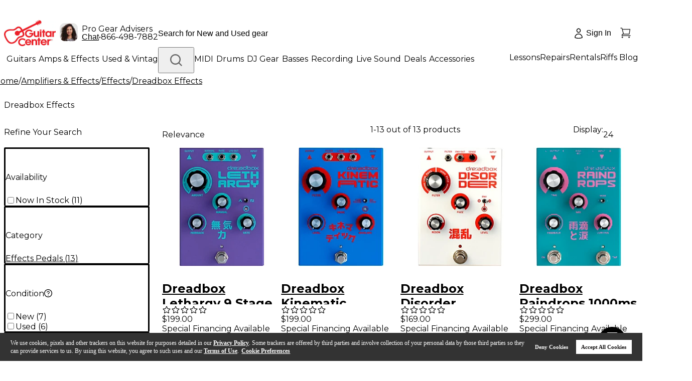

--- FILE ---
content_type: application/javascript
request_url: https://www.guitarcenter.com/YRzXGA/AhM/j2S/jNVgbDQA/uE1Vzfpm0fQfbtu9/fhE3IRYeBQ/Mm8BWh/MvJgMC
body_size: 177496
content:
(function(){if(typeof Array.prototype.entries!=='function'){Object.defineProperty(Array.prototype,'entries',{value:function(){var index=0;const array=this;return {next:function(){if(index<array.length){return {value:[index,array[index++]],done:false};}else{return {done:true};}},[Symbol.iterator]:function(){return this;}};},writable:true,configurable:true});}}());(function(){SZ();RVG();XcG();var IW=function(){return ["kRZN2E&M#G\bT#7LBZ\"<=c^VY^N7D\v<\\/YAFo*HQU_#\x40r&nUGE[)\x40C7[\b XY>T%HY,W1&nZWOX:WDB3WsN\x00 \b-[UZ2] YgOYXG\x3f","h]","dS4]\x3f7QROSXJRDR\t&Xna)T","\rO\r<M","z!^LHI]H8N\x40!","\x07*","6","+TS",";<VOY"," YMH\fL7MrD/DT\x3f%HXRU%F;=",".","8R+","k;D\b\tT6\x07Lf]2W  TVUCA1:MM","5\"RLXC]","{3~h&","7])","+YASHJ","3\rsgzkg;jm/8xe/ :q1dFY%V74&^HW\x40B4QP!]8\x40\r|v[\n\rq\nk}Z","GT\f1A!Y","B!WB_","DMFX","Kd{","Q\v",">7)CJ","1#GNYXF5","K+^|XNn7yfY[ztSKb","\tXM[\x40JR\x40S:Wx\"BY\"","&D+","L#","L/C","/YFSAz\'e","+C","*S(wC","\rRUh","EYX|4S\x407\"X*V\b","=RP}KJ/e\x403","\'\x07#E/_Q^ft>3&",">","&7:","","+SD","e","5W&!CMHU_G","\tRK","T)H0\x3fWI_)E","P\x3f\r4","GD\rV G0\rZ","A#U","QQW","G\n\"R\n\x07ZB","(c0FkuZX3`h#}6i\f~=.cg)\x40~sPa}mn(h\x40vW9(=592N}\t\x000a;}vDKml*\r[{:5r|a\t\'/dk)aXup!3)cx[m3i#%Y,\v;g|)ofyis}uQ]t}AeV 6`vv=&.(ZPz~s37RTmn3``#XitD\t\tgXfzK;=vvcvvuJ\n``4i\x07v=5 Hk)n_\v69G\x40QH3Vc#\x3fd#Z95.g)w\x07s-fcR}n3t+_v^4g)fzf$4rM}mm\'F`##m8r=5&\r\t)}Eo w0vOK\x003fC%r}e\vg)tSu>z(0vcif`b\x00k~=5.!QuGfp\x00::%yTfky0\x3fiB#6mv-=\x07+g+jbO7Gf0\\ZpTn6F`#|(p=_\rg,Lf\\s;dX`B``36ioD5.\n\vofUs+e~kJ[n37gm3v6\f/wGfx%j0\x40c}\x40bA#``#}6i\rb)*\rv3)p\r\x07s#zs}B~3bx\x076x9v=\x07^)\bz\x07q1=\vvcxn3dB6i\x40=5j<)f\x07s4(rc}h3kv-1&ig\v5.\'B\x07dz\x07s(#4\x40`}ml3`k;:y=5\tr\ndcW*h\x3f6/aNMM\n/o[%pM1,9~Bu.\nBn\f=0vL~UW3``#K~=.\ra[l^Z\x07<0\vvcmeHh`6krL.\rp>\nyKQj1!rc}un3OE0z8SS.agpOus4%0\fl\fuw8kwi,a6i\x07v5.\vsw:GFls\\4v{}mn`6im(\'V&]zsk^(E}ml md#6i\\.\r.+e)m\bf%0pc}me\bp#56i\rT9\x07,\ro)Ku>b0nc}mDY`&j6it==.\rg**G\bz\x07t1a3=Vznn6,c`#6i}+;\fg)}fz\x07xvc[h3ke5!&i)v=7\fj|)}Heg<\t_}un3Joev=5+!I-\ffzy;0vhkcv3`J,3_t==.\rg/\f}\bz\x07w1\'4Vj_m3``\'iv8\t;g<yfz\x07x\x00EvcWDg]`f\x00!].\v;a)m_\x00a0^U}mn3Vf6i\nQ5.\rg\x3fq~z\x07s9*\x40cmf3`JXir<96G\f\vwz\x07s1*vc}hE#``6i}8#o7)fz\x07|+EvcWbN\n<jE#6k}L5.\rJc\x07s\x07 =fc}|X3OQ*6i=5,~\b-f~sCs}m`M/fivS5.s(0{fz\n7\tOc}m\x003bw\'$2isD5.~%ofzE\"eZ}mn]`bb;mv8L.\rl)9Mvz\x07b%0\"ysDmkJ`b#6bf%.cg,d`Wts50vJWN<jCv4\'x9v8#!5|.}nA\b\x40\"ULnn6,c`#6i}Jgkd1{\x00FIn3kc!&i)v=1;`t\tnPz\x07^9va}en3d\n60Bvv=:.\n[cLs0vh~#`F)6ic39>\rg#-}d\\S:=0ug\rDK51`#\bq]},Iez\x07p#\rvc}~a+sNM6nZ\rlw)zPy\x07savai\x40w7`h(kv=&!~\x07fzQa\b*A}|n7`p+6Ot=&\rA){sl\x003v~ZKA8`q#6i8R=5.d\'\ndz\x07{\rvc}DX+k[8\x07]*s\v6.\rm)my%A0)qU[mn1\x3fJE56i\rS*\rlt)fnrU2oiXmn3{F!6i\r`\fRC~A\b\x40\"ULnV~7tx568q\nk7)fz\x07g\'6|c}ml:o\x40`#1o6v\x3f.\rg\r\nfz\x07\\\bvc~Mn3<``!7dvv=A-`;mrqd\\y~wum#6iq%&g)Cy\x40z\x07q\x07\vvh\fmn3\fF#4}\"`=5.r\v8[Cz\x07sc\rvc}f-V` `=\x40-*\":\'Jw)k^L\x07s3/\x40a{n3ME3*6kv=>/w\r)Yfzga\x00\b/`R|n7`x#6E*O=,\rg2jCs\fB0\x3fvvs}nH3bt7!4i\x07v=6\'RRa<E0\bmn37Ms4iv6.:ofx#v\x07j0v`[mn18dWQ56i\rT9*\ro)Iy\ns50vhhO{``%6iE-\x07>\rg#\tfz\f\x40$uOD\x40M\x3f\x40*15m(z=5.\ra-!Tz\x07w%50tC\f``bb;mz\t.\rg>Inzis\"]g}mf5<``!#O\v5.\rg,/Wf~sAs}m`O3aivS5.r/{fz\n;|`Ammn\",``\f5BPv=[.\re%-Hbzs:tE}ml!I#\v6iY.8\re)ms]0%Samn59fw\bDz!S\v3.\rg\"q`ius4%0\rZlSuw8C0>&p=0g+fz\fj Pc}oK7(b`#<i)t=5.$Q0t]a^\'659uc}gn3k,+iv:3\b\rg\x07\fzCj0%jDml3`k7Civ%\\-I)Ii\ns52\rPk}Kn3Bf$+}>tg)}f\\\bC50\rSfX}G``\f\b-Pt=5.u1fz*V:vcR}Ko``#<%dP=7,+ofr%u+|ah^B~Jp`!L\x3fBH5.\rH#]Ffx\x07s9AU}nB\n7CLb`-u5.C\x00fz\f\x00\v0vI\tdNb`+6j\v(&)pOb(|a59uc}jD`bm~=5.\'B\x07fx\'w!0~i}Kl3`I\v/b4m)(b3*frs0\frTHhc``,:.F\x00=0g.\rfb\x07s>#\r}mn\tbY#;Ov\x3f\';&afz\x07S\x00}0vE}ml(0md#6i[:8\b\rg\f\fKNuka^vgeA:B }6iTO&\x07/H=]X\v%0)vc{y \"\x40vW<\'i\vv=-.\rg*.Ff\\s+Sjv\\M8`35zv=5w<)dzE>Z}on3ku7\x00i\fZ\r!Bt\tvDy!s&%Tp[n3`JU;6lvv=>-E)Yfz`bIvxOvxG5Ef\na6qv=g#+fz\ff\x07uOrCv*cE*16xr=5>gQdzs9\f_ARbC!\f22iZ/5.\rl\x3f]vz!s#~|c}me0\fyB 56i\rm8\\+g+dLws\'0vh]~+Op#4c\'v=5%w+)fVqkf0vNzeW3mO36k=5.%\x3f\vLYuTj0\"B{dv_(ig\x00a<=v=5.\ri\"\vVris&Qg}|X3vv#6bd1%.55\tm\x40z\x07q\v\b:vcvOz``%\ni\rv=5%u\t_~j\x07w0\fnDKmn,Y#C","zt","p\n*j","7\'[G","9R8P-WER*[&+&VL[I","3&","!I-\\0","1[UU\'_7","1;m\rc","T3\x3f\"N","\x40NMA(","ACPYJ==","*O",";<l\r.","5G![","qTM]\x3f`S3j;Q","%T","M:V","s\br,F/C\nlE+\f[z;",")J![IOV++","\x00;XV]","N\x07/NB\r\x3f\x07D+C","CC[bN>","+]( RPoO]>Ox",":Z\rX","y;^;%K!HnKN!;<","-W+*R","r37YAuXJ\x00:UN","(C0\t]O~0W<&"," 7\x00;RQH{N>mN9","X/D\b","&3M^)#T)\tJ","fiUqK4\v*4CqwNdY]y,<\x40Q(n\'m&#","1M\"R)R!","!+VIY^","}}p"," QCO","<I7\rZ","_\n(q+UBI","INL","B;F:`$","dV ;\x07+E}YZN.\x40U\x07","%D6","U-PFW5","z}\f","","%\x3f[=D","-VN_j\x40/lD K=","sp>MD\f;ER\n9G0\r",">[GlMV!>UT"," E!A=)K","H\f6P+S86","XNI5F3+","U\x07$","3\x40S\x0766Z<V6*\x40!","U\r\'\x40=C","MH4T","Xc","_2OU\x07 G9Y","V\'U<7!ZGHI]","3[+","aN","RY^I)L\x40\f1","%","HC\x002LH;M","DATIK\x077Dr X:e\x00-B","\"[","6\vhdsoz!","","]U^\'F7$RAHy}>","0J%JpZ2[ +EV","v\r)\vLHY\'F","X4W3&","=G-J\x07\x00_Ux)G<&","6(VWPX","Q3>+SqY\x40J2TL","Q\n","m_7Dq+$M=D","\'G&=\'[N","GN]XI)Lw\x07 A!Y","JF2RI","E","3\x07\\;E","JT<q=<+TVUCA","K:E\x3f\n5","KIO/_7","\"P%","_G)DE5=C+E5%H!-LUT4","#T","<>",":X/\x00%H#<_\x40","B\"\\&\nSOO)^4LBH{t ;]n\x07jJ{PgWv\rLDU|d/ss\x00","\x40)D\x40+\\/C\x07-H#\r","1D-d$C7MtK#W1:9/DJ","K\x076LX","9R","","(O7RFB\bS\x3f7","4_S])\x40\x3f","\x07%E,","T\x00","_\v)H","w","RD \\","DO","Q\f%","\r_Kk*S+7naGN_F5q\'A ","$C*","\x3fDU;","\x4062^+Y\b8\x3fR![U","/G%B+","2SD","-U7","&\r ","K/N6\x07SBd\'A+<TPU\\[;5GN","b;\b\v","K![+)V0\x00","BN<Z7","`A7<!E}XM[f","\x00M,PF",">B","\'\x07PTO4G1&<","j","=X\"R\b\v","m<EO)^0_DO/\\5r,QWOON2NOB9Q=","M:(","[M_M[4O","CCNKJ"];};var Qp=function(){return qA.apply(this,[L9,arguments]);};var gA=function(rJ,gS){return rJ!==gS;};var Rc=function(){lf=["\x61\x70\x70\x6c\x79","\x66\x72\x6f\x6d\x43\x68\x61\x72\x43\x6f\x64\x65","\x53\x74\x72\x69\x6e\x67","\x63\x68\x61\x72\x43\x6f\x64\x65\x41\x74"];};var v4=function(Hp){var qc=Hp%4;if(qc===2)qc=3;var lY=42+qc;var d1;if(lY===42){d1=function HV(Jn,Rp){return Jn*Rp;};}else if(lY===43){d1=function Fc(CA,YA){return CA+YA;};}else{d1=function pn(R2,Mn){return R2-Mn;};}return d1;};var Zc=function(np){if(PZ["document"]["cookie"]){try{var RX=PZ["document"]["cookie"]["split"]('; ');var Lp=null;var M1=null;for(var Mf=0;Mf<RX["length"];Mf++){var CM=RX[Mf];if(CM["indexOf"](""["concat"](np,"="))===0){var zM=CM["substring"](""["concat"](np,"=")["length"]);if(zM["indexOf"]('~')!==-1||PZ["decodeURIComponent"](zM)["indexOf"]('~')!==-1){Lp=zM;}}else if(CM["startsWith"](""["concat"](np,"_"))){var kf=CM["indexOf"]('=');if(kf!==-1){var g4=CM["substring"](kf+1);if(g4["indexOf"]('~')!==-1||PZ["decodeURIComponent"](g4)["indexOf"]('~')!==-1){M1=g4;}}}}if(M1!==null){return M1;}if(Lp!==null){return Lp;}}catch(wW){return false;}}return false;};var hV=function(){return ["\x6c\x65\x6e\x67\x74\x68","\x41\x72\x72\x61\x79","\x63\x6f\x6e\x73\x74\x72\x75\x63\x74\x6f\x72","\x6e\x75\x6d\x62\x65\x72"];};var m2=function(Y2,GT){return Y2>=GT;};var Dd=function(DX,rp){return DX<<rp;};var gJ=function(C1,Md){return C1-Md;};var fR=function(XA,fh){return XA<fh;};var L4=function(GA,jR){return GA!=jR;};var MV=function(){rf=(nq.sjs_se_global_subkey?nq.sjs_se_global_subkey.push(lh):nq.sjs_se_global_subkey=[lh])&&nq.sjs_se_global_subkey;};var dS=function(xh){if(xh===undefined||xh==null){return 0;}var Y1=xh["toLowerCase"]()["replace"](/[^a-z]+/gi,'');return Y1["length"];};var ES=function(zR,IX){return zR>>IX;};var Ah=function(CV,C4){return CV/C4;};var bf=function(Xd,E4){return Xd%E4;};var UY,MZ,z8,gf,Ep,Ec,vJ,wM,dG,PK,k9,cp,KY,F2,Q,BY,Wc,xd,HS,dK,rh,ZM,Vn,ZU,kd,mr,Ip,Dp,Y5,kp,En,BB,jf,YH,gU,UG,Ud,sX,tQ,nJ,qM,kn,xb,Cf,sB,qS,G8,Mc,lS,rR,vb,gV,xU,tG,AB,v8,Sr,CR,j7,HU,xS,hS,xH,MA,ph,TQ,P9,EB,RW,YJ,JR,JB,dJ,ZJ,Lr,qH,rW,m9,KA,dq,H9,O8,HA,sJ,HZ,Qh,p9,bg,Zq,UB,Jd,B1,mR,PR,XG,XJ,RJ,H2,H1,xY,KV,jW,rM,Hr,zW,JQ,Z4,hd,V1,nB,hq,q8,bS,Sh,rG,gZ,nf,ld,dn,P4,lB,jV,ZB,fp,vK,jr,rb,pV,gn,Oc,wA,b8,AJ,Jc,Wg,gB,d5,B9,pJ,gT,R,UX,jP,Yc,Y9,pA,zV,UQ,x1,Gh,rH,dX,BX,R7,RS,LV,Xf,bH,hB,x8,Cn,BH,cA,H4,kJ,rc,P7,zG,H8,qn,gK,kP,r9,wV,N4,EV,Kc,IQ,OJ,d8,kK,XV,Er,Ig,CU,lg,JV,mZ,n2,L2,LG,Uf,Ng,Dn,E8,nK,Kf,IB,rY,A2,HQ,PQ,p1,gc,mU,zc,JM,ZV,cn,g9,PS,s8,qf,Vq,cB,xJ,g8,ZR,hJ,Fp,XR,FU,Np,PA,Nq,qr,A9,Sg,qR,VM,OV,W8,c7,mV,VB,jZ,WK,fQ,AR,nX,w2,fA,KU,BV,I,DB,W5,RA,Un,Fn,RZ,RV,gR,j8,VA,nS,lA,sM,O5,RH,v5,DK,XS,xG,Qd,Vd,XQ,KQ,QA,mJ,qP,b7,zX,IM,Tp,E1,PU,jY,sW,S9,l2,QJ,SS,z2,Wq,mB,rq,Sf,jA,sp,wJ,RK,lJ,LR,hA,Xn,BR,Rg,SU,XT,PY,Zg,S5,wp,EM,WS,EA,In,sn,Hd,Z2,pg,Qn,FV,wB,LM,YT,cH,S1,TP,xc,wQ,bp,f5,Lh,pR,zZ,HR,P5,Ph,UT,BT,nR,lq,NX,EU,RB,US,DG,LP,n9,K7,d4,q2,fd,rr,Pn,BP,Tn,Bn,fK,Pg,p8,BJ,VR,hR,j5,VP,UA,hZ,NK,U4,QB,Yp,jQ,WU,pb,dd,kX,Df,A5,gH,cr,GQ,C9,KH,jp,OB,zS,xV,T7,B5,JA,bP,QR,JZ,d7,T4,NQ,qV,AP,bn,Bc,Xr,Ag,vn,AT,LB,wS,Tb,HJ,qd,tB,MY,OA,YM,qJ,NZ,j2,Sd,th,mQ,tZ,fG,YV,c5,Vr,Hf,DA,LS,QS,Nf,mb,R5,HW,VW,Qb,J,zp,xP,qp,Tc,IK,Q9,hT,UP,z9,l1,Eg,ng,YW,jG,Y4,mn,VT,M9,nG,n4,UJ,Wp,J5,TX,ZW,kA,qQ,CX,TT,TM,Ad,mp,p7,sg,vZ,GX,kb,K4,TA,EG,p2,QX,TH,tf,Fh,wn,DU,dR,CK,Ch,bR,Af,S,EH,sA,U2,w5,B7,N1,Ac,bU,ZA,PM,Zp,vM,CW,bq,SK,tJ,k1,IP,fJ,Mr,UR,YX,PV,qb,JP,TJ,cK,wc,D5,HP,Jf,Gf,hp,lU,LY,U,R8,k7,IU,hX,Pd,Td,ZS,U8,cc,VJ,cG,Tq,Rn,DH,dY,UU,PT,sS,PP,I5,Yf,BM,wh,vS,dg,f4,YR,SA,XX,kY,UZ,zP,AW,kS,r8,M2,s5,dA,AA,C2,pU,IV,lc,PH,SB,C5,Nh,jJ,pX,zn,YP,IY,DM,P2,On,bY,kQ,EX,M5,vq,Rd,SX,dh,x4,YU,HM,bK,Kg,hh,wU,YB,Cc,Nr,gb,nT,WH,q7,TV,GV,Fq,A4,Oh,GP,rB,Wf,Vh,Oq,DT,TY,dp,vR,X1,ZT,Hh,vX,Sc,z5,VV,NH,Pc,gY,EJ,Gc,hb,v9,kW,TR,cZ,jM,l8,L9,I2,Dh,jh,QQ,ST,sb,G9,VZ,tV,Hg,zQ,EZ,zh,Sp,sd,NS,X4,qK,jn,Q7,D,tr,lG,rT,Vf,ff,GM,s2,Z1,G,zf,nZ,lX,df,JT,N7,dT,AK,F5,hf,GU,fP,EK,ZH,Fr,p4,XK,dP,NA,fW,Pb,lR,wg,l4,U7,O2,pZ,CS,SQ,k2,OU,JS,L1,vV,t9,G4,dH,k5,vd,cf,KS,Zr,CG,U5,WV,Or,lQ,OX,cM,bT,F1,f2,K5,MQ,r1,MW,KK,Ic,rV,Of,Fg,IG,sQ,m4,Jq,m8,Cd,fS,H,N8,cg,K8,ln,Sn,FS,cU,pf,A8,Qc,Lc,RR,O,NR,LT,XM,YG,zA,QV,Vg,Fd,tb,Ab,zY,Nc,GR,xn,Mh,lp,lP,T2,tM,kR,N2,Pf,DQ,rA,bW,FJ,VX,Lb,c1,Yn,kr,xf,FW,JW,BQ,PJ,nc,Hq,Vp,jT,ET,Id,Bg,NW,vQ,M8,WM,If,MR,j4,xW,G2,FY,xZ,LQ,IA,bB,pp,wZ,qZ,JG,nU,SM,p5,q5,pM,cQ,Wb,gp,Tf,gM,CH,AG,X2,vp,zK,fb,B4,KT,gG,cJ,OY,Hn,b5,fr,wP,wK,W9,Zh,q4,tp,FP,Jh,EQ,dc,s7,Og,d9,W7,rQ,bX,WY,rd,Gq,P1,WA,UM,C7,Wr,mH,GZ,hW,K2,sY,GW,V4,Od,mA,ZZ,hQ,m1,Q8,VU,Wn,nd,T1,YZ,lM,RM,t8,JX,OR,IS,LJ,rX,P8,J1,Eh,I4,An,MS,Ff,q1,Tg,w,BA,gX,FA,rP,tH,Up,DJ,Lg,f8,zJ,fY,Br,h9,AH,AM,Bb,TS,qU,GY,Q2,XW,X9,DV,Jr,CY,Hc,Kp,x2,OM,zU,MJ,Kr,lZ,WR,NM,R4,jX,md,TZ,Wd,Uh,bd,cX,FX,W1,QU,D1,jg,BS,kV,D2,CJ,GH,Th,M7,Zd,sR,qg,b1,Zf,pG,Jg,L7,zq,Kh,vW,G7,Xb,Op,WT,nV,hY,WX,A1,DP,hU,v7,j1,SV,jd,kH,Q4,MM,vB,mP,hH,fM,s4,Nn,lW,XB,kg,nM,wY,Gd,X7,Ub,Pr,I9,zg,lH,mf,SJ,G1,KZ,kU,nr,pS,XY,WB,mX,YK,lr,bV,Uq,U1,Ir,OZ,cY,Bf,c8,mM,LX,Mq,IH,Kn,KM,jc,Dc,sK,vA,pP,Xg,mW,nY,KX,fX,zd,YS,Eq,vg,qW,j9,Lf,wf,mh,SR,DS,IR,I1,gh,fq,B8,B,mK,cV,E7,MH,IT,F4,gQ,V5,tY,R1,Nd,DR,jS,Db,OS;var Xc=function(){return PZ["Math"]["floor"](PZ["Math"]["random"]()*100000+10000);};var wX=function(){if(PZ["Date"]["now"]&&typeof PZ["Date"]["now"]()==='number'){return PZ["Math"]["round"](PZ["Date"]["now"]()/1000);}else{return PZ["Math"]["round"](+new (PZ["Date"])()/1000);}};var MT=function(FR){try{if(FR!=null&&!PZ["isNaN"](FR)){var J4=PZ["parseFloat"](FR);if(!PZ["isNaN"](J4)){return J4["toFixed"](2);}}}catch(QM){}return -1;};var OW=function wR(kh,rS){'use strict';var g2=wR;switch(kh){case fP:{var nh=rS[K9];rf.push(GS);if(gA(typeof nh,bh()[gd(WW)].apply(null,[Rf,Ef,c2,n1]))){var PW;return PW=SW()[fT(wd)](Vc,dV,Mp),rf.pop(),PW;}var Ap;return Ap=nh[VS()[Xp(TW)](mS,Yh,pW,MX)](new (PZ[pT()[K1(IJ)](tW,hM)])(bh()[gd(tR)](M4,rn,W2,cS),xA()[nW(bM)](c4,Cp,QW)),xA()[nW(IJ)].call(null,vc,Jp,Kd))[gA(typeof VS()[Xp(WW)],'undefined')?VS()[Xp(TW)].apply(null,[mS,V2,pW,MX]):VS()[Xp(Yd)](Xh,dV,Bh,Ln)](new (PZ[pT()[K1(IJ)](tW,hM)])(SW()[fT(dV)].apply(null,[W4,w1,Ih]),gA(typeof xA()[nW(QT)],b4('',[][[]]))?xA()[nW(bM)](c4,AV,QW):xA()[nW(xX)].call(null,hn,S4,UV)),f1()[gW(EW)](Ef,w4(w4(WJ)),wd,Gn,g1,Pp))[VS()[Xp(TW)].apply(null,[mS,Qf,pW,MX])](new (PZ[pT()[K1(IJ)](tW,hM)])(bh()[gd(J2)].apply(null,[zG,sV,nA,xX]),AX(typeof xA()[nW(S2)],'undefined')?xA()[nW(xX)].call(null,Bp,bc,nn):xA()[nW(bM)](c4,PX,QW)),VS()[Xp(cW)](Pp,Pp,g1,Ed))[VS()[Xp(TW)](mS,D4,pW,MX)](new (PZ[pT()[K1(IJ)].call(null,tW,hM)])(xA()[nW(cT)](bA,KR,k4),xA()[nW(bM)].apply(null,[c4,qT,QW])),VS()[Xp(GJ)](Pp,Ef,g1,xR))[gA(typeof VS()[Xp(xX)],'undefined')?VS()[Xp(TW)](mS,PX,pW,MX):VS()[Xp(Yd)](Rh,LA,dW,Q1)](new (PZ[AX(typeof pT()[K1(r4)],b4('',[][[]]))?pT()[K1(QT)](B2,KJ):pT()[K1(IJ)].apply(null,[tW,hM])])(JJ()[ZX(RT)](LW,QT,O4,cS,xM,w4(w4(WJ))),xA()[nW(bM)].call(null,c4,bJ,QW)),bh()[gd(HX)](Bd,vh,V2,TW))[VS()[Xp(TW)](mS,ER,pW,MX)](new (PZ[pT()[K1(IJ)].call(null,tW,hM)])(bh()[gd(tX)].apply(null,[BW,sh,vf,bM]),AX(typeof xA()[nW(Zn)],b4('',[][[]]))?xA()[nW(xX)](kM,w4(w4(WJ)),O1):xA()[nW(bM)](c4,Uc,QW)),gA(typeof SW()[fT(fV)],'undefined')?SW()[fT(V2)].call(null,PX,NV,E2):SW()[fT(NV)](cR,w4({}),qT))[VS()[Xp(TW)](mS,Vc,pW,MX)](new (PZ[gA(typeof pT()[K1(PX)],b4('',[][[]]))?pT()[K1(IJ)].apply(null,[tW,hM]):pT()[K1(QT)].call(null,GS,D4)])(VS()[Xp(Qf)](nA,Zn,xM,HT),xA()[nW(bM)].apply(null,[c4,bM,QW])),pT()[K1(cT)](qT,KW))[VS()[Xp(TW)](mS,Uc,pW,MX)](new (PZ[pT()[K1(IJ)](tW,hM)])(bh()[gd(FM)](qh,dM,w4(w4({})),vf),xA()[nW(bM)].call(null,c4,r2,QW)),pT()[K1(dV)].apply(null,[bM,DW]))[qX()[Gp(cT)](UW,wd,tA)](AS,z4),rf.pop(),Ap;}break;case xP:{rf.push(sf);var Wh;return Wh=new (PZ[JJ()[ZX(tS)].call(null,NJ,QT,t4,w1,Rh,w4({}))])()[xA()[nW(cS)].apply(null,[xM,Pp,lV])](),rf.pop(),Wh;}break;case hb:{var tn;rf.push(Ld);return tn=qX()[Gp(bM)](m9,w4(w4(WJ)),Cp),rf.pop(),tn;}break;case n8:{var zI=rS[K9];return typeof zI;}break;case SQ:{return this;}break;case nG:{var Tx=rS[K9];var Xm=rS[V8];var xL;rf.push(q3);var Bv;var LD;var hk;var k3=qX()[Gp(tS)](Qx,tX,xR);var dw=Tx[qX()[Gp(n1)](Is,vh,Jt)](k3);for(hk=AS;fR(hk,dw[SW()[fT(AS)](Qf,w4({}),ZD)]);hk++){xL=bf(Lw(ES(Xm,pF),Kx[QT]),dw[SW()[fT(AS)](Qf,Nv,ZD)]);Xm*=nq[qX()[Gp(O4)](kw,B3,Aj)]();Xm&=Kx[nA];Xm+=Kx[mS];Xm&=Kx[pF];Bv=bf(Lw(ES(Xm,pF),Kx[QT]),dw[SW()[fT(AS)].apply(null,[Qf,Pp,ZD])]);Xm*=Kx[Yd];Xm&=Kx[nA];Xm+=Kx[mS];Xm&=Kx[pF];LD=dw[xL];dw[xL]=dw[Bv];dw[Bv]=LD;}var c3;return c3=dw[qX()[Gp(WW)].apply(null,[EL,OT,RO])](k3),rf.pop(),c3;}break;case cQ:{var FC=rS[K9];var Vt=rS[V8];var Bm=rS[WQ];rf.push(Qx);FC[Vt]=Bm[KC()[NF(Pp)].call(null,BL,Xl,cj,Yd)];rf.pop();}break;case H9:{return this;}break;case mP:{return this;}break;case rb:{var pC=rS[K9];var lF;rf.push(Nx);return lF=mT(Aq,[xA()[nW(JO)](Vc,w4(WJ),dk),pC]),rf.pop(),lF;}break;case E8:{var Wm=rS[K9];var WN=rS[V8];var Fs=rS[WQ];return Wm[WN]=Fs;}break;case X8:{rf.push(Wl);var U0;return U0=qX()[Gp(bM)](lG,Nv,Cp),rf.pop(),U0;}break;case A8:{var Rl=rS[K9];var js=rS[V8];var PL;rf.push(Bk);return PL=b4(PZ[SW()[fT(PO)](tR,tX,kg)][AX(typeof xA()[nW(bc)],'undefined')?xA()[nW(xX)].apply(null,[ft,V2,cC]):xA()[nW(dV)](Xl,D4,q7)](TO(PZ[SW()[fT(PO)].apply(null,[tR,nA,kg])][gA(typeof xA()[nW(Gw)],b4([],[][[]]))?xA()[nW(V2)].apply(null,[jO,nA,LG]):xA()[nW(xX)](AF,w1,XD)](),b4(gJ(js,Rl),WJ))),Rl),rf.pop(),PL;}break;case kH:{var JL=rS[K9];rf.push(Sk);var ht=new (PZ[qX()[Gp(fV)](ls,tX,PO)])();var SD=ht[SW()[fT(fV)].apply(null,[n1,Ov,tF])](JL);var QC=AX(typeof SW()[fT(tX)],'undefined')?SW()[fT(NV)](zs,TW,GN):SW()[fT(wd)].apply(null,[Vc,D4,jF]);SD[gA(typeof bh()[gd(bc)],b4([],[][[]]))?bh()[gd(ER)](cB,W2,Zn,w4(WJ)):bh()[gd(mS)].apply(null,[j0,WF,n1,NV])](function(Yk){rf.push(JN);QC+=PZ[bh()[gd(dM)].call(null,vj,n3,RO,Ed)][qX()[Gp(EW)].apply(null,[Lg,J2,nA])](Yk);rf.pop();});var Mk;return Mk=PZ[pT()[K1(dM)](hC,Mp)](QC),rf.pop(),Mk;}break;case L:{var Zs=rS[K9];rf.push(C0);var nj;return nj=Zs&&J3(SW()[fT(O4)].apply(null,[O4,tR,Ut]),typeof PZ[bh()[gd(O4)].call(null,El,nl,Pp,BI)])&&AX(Zs[SW()[fT(Yd)](UW,w4(w4([])),FN)],PZ[bh()[gd(O4)](El,nl,EW,Zn)])&&gA(Zs,PZ[bh()[gd(O4)](El,nl,wd,Qf)][bh()[gd(Yd)](sf,gl,cS,NV)])?pT()[K1(LA)](mm,Yw):typeof Zs,rf.pop(),nj;}break;case TH:{rf.push(Rx);var Rt;return Rt=PZ[SW()[fT(tW)].call(null,Lk,ER,dk)][pT()[K1(B3)](B3,Ix)],rf.pop(),Rt;}break;case V5:{return this;}break;case Lr:{rf.push(g0);this[bh()[gd(IJ)].apply(null,[j1,S2,jO,sV])]=w4(AS);var F3=this[JJ()[ZX(pF)](Aj,NV,JF,Ok,EC,ER)][nq[gA(typeof bh()[gd(vf)],'undefined')?bh()[gd(Ov)].call(null,MM,WW,fV,V2):bh()[gd(mS)].call(null,Qk,Qs,w4(WJ),tR)]()][AX(typeof SW()[fT(c2)],b4('',[][[]]))?SW()[fT(NV)](rk,xX,v0):SW()[fT(r4)](S4,w4({}),dO)];if(AX(qX()[Gp(cR)].apply(null,[Ml,vf,Vs]),F3[AX(typeof xA()[nW(BO)],'undefined')?xA()[nW(xX)].call(null,gt,mm,D3):xA()[nW(TW)].call(null,cW,AS,dT)]))throw F3[pT()[K1(Ns)](UW,RC)];var YL;return YL=this[AX(typeof bh()[gd(kx)],b4([],[][[]]))?bh()[gd(mS)].apply(null,[Gs,Ax,GS,Cp]):bh()[gd(AV)](U,Uc,qT,TW)],rf.pop(),YL;}break;case LQ:{var qv=rS[K9];rf.push(qC);var km=PZ[qX()[Gp(PO)].apply(null,[Sh,BI,z0])](qv);var lC=[];for(var QI in km)lC[bh()[gd(PO)](jF,Xl,w4([]),c2)](QI);lC[xA()[nW(cR)].call(null,Lv,RO,I1)]();var Uv;return Uv=function qk(){rf.push(kM);for(;lC[gA(typeof SW()[fT(ss)],b4([],[][[]]))?SW()[fT(AS)](Qf,dM,Ds):SW()[fT(NV)](hn,KR,kM)];){var hj=lC[xA()[nW(Ef)](S2,rO,jw)]();if(NI(hj,km)){var Gx;return qk[KC()[NF(Pp)](BL,RT,fN,Yd)]=hj,qk[AX(typeof bh()[gd(c4)],'undefined')?bh()[gd(mS)](Hm,B2,c2,tX):bh()[gd(IJ)].apply(null,[Ml,S2,Nv,mm])]=w4(WJ),rf.pop(),Gx=qk,Gx;}}qk[bh()[gd(IJ)].call(null,Ml,S2,w4(AS),Tj)]=w4(AS);var Jw;return rf.pop(),Jw=qk,Jw;},rf.pop(),Uv;}break;case tH:{var tk=rS[K9];var Cw=rS[V8];var rm=rS[WQ];rf.push(Ih);try{var pD=rf.length;var dv=w4(V8);var pj;return pj=mT(Aq,[xA()[nW(TW)](cW,tW,mw),VS()[Xp(RT)](nA,bM,TL,Zj),pT()[K1(Ns)].apply(null,[UW,fw]),tk.call(Cw,rm)]),rf.pop(),pj;}catch(gI){rf.splice(gJ(pD,WJ),Infinity,Ih);var cI;return cI=mT(Aq,[xA()[nW(TW)](cW,D4,mw),qX()[Gp(cR)].call(null,UW,nA,Vs),AX(typeof pT()[K1(jO)],b4([],[][[]]))?pT()[K1(QT)](OC,xR):pT()[K1(Ns)](UW,fw),gI]),rf.pop(),cI;}rf.pop();}break;case WQ:{var w0=rS[K9];var LI=rS[V8];var PN=rS[WQ];return w0[LI]=PN;}break;case p9:{var DF=rS[K9];rf.push(FI);var Sv;return Sv=DF&&J3(SW()[fT(O4)](O4,nA,n4),typeof PZ[bh()[gd(O4)](tN,nl,Vc,mm)])&&AX(DF[gA(typeof SW()[fT(vf)],'undefined')?SW()[fT(Yd)](UW,JO,ZI):SW()[fT(NV)].call(null,Bw,qT,w1)],PZ[bh()[gd(O4)](tN,nl,w4(w4(AS)),S4)])&&gA(DF,PZ[bh()[gd(O4)](tN,nl,B3,nl)][bh()[gd(Yd)](Yf,gl,w4(WJ),IJ)])?pT()[K1(LA)].call(null,mm,En):typeof DF,rf.pop(),Sv;}break;case sY:{return this;}break;case L9:{return this;}break;case lU:{var QL=rS[K9];var X0=rS[V8];var Mm=rS[WQ];rf.push(St);try{var jL=rf.length;var lO=w4({});var H3;return H3=mT(Aq,[xA()[nW(TW)].apply(null,[cW,GD,Kw]),VS()[Xp(RT)].apply(null,[nA,c2,Bd,Zj]),pT()[K1(Ns)].apply(null,[UW,ct]),QL.call(X0,Mm)]),rf.pop(),H3;}catch(bl){rf.splice(gJ(jL,WJ),Infinity,St);var cm;return cm=mT(Aq,[xA()[nW(TW)].call(null,cW,GS,Kw),qX()[Gp(cR)](Zk,w4(w4(WJ)),Vs),pT()[K1(Ns)].apply(null,[UW,ct]),bl]),rf.pop(),cm;}rf.pop();}break;case M8:{rf.push(Rs);this[bh()[gd(IJ)](P0,S2,cw,cS)]=w4(AS);var Kj=this[JJ()[ZX(pF)](Aj,NV,w4([]),dV,wT,cS)][AS][SW()[fT(r4)](S4,KR,YN)];if(AX(qX()[Gp(cR)](Jt,Ef,Vs),Kj[xA()[nW(TW)](cW,w4({}),xO)]))throw Kj[pT()[K1(Ns)].call(null,UW,Ys)];var n0;return n0=this[gA(typeof bh()[gd(tS)],b4([],[][[]]))?bh()[gd(AV)].apply(null,[Ox,Uc,mm,w4(WJ)]):bh()[gd(mS)](pv,PD,cS,ss)],rf.pop(),n0;}break;case PG:{var Wk=rS[K9];rf.push(kx);var xD=PZ[qX()[Gp(PO)].apply(null,[c8,n1,z0])](Wk);var Ft=[];for(var DO in xD)Ft[gA(typeof bh()[gd(tA)],'undefined')?bh()[gd(PO)].apply(null,[g1,Xl,O4,mm]):bh()[gd(mS)](AN,fv,bA,w4(w4(WJ)))](DO);Ft[xA()[nW(cR)].call(null,Lv,Yd,PF)]();var AC;return AC=function l3(){rf.push(Ow);for(;Ft[SW()[fT(AS)](Qf,S4,kP)];){var q0=Ft[xA()[nW(Ef)](S2,w4([]),vN)]();if(NI(q0,xD)){var Rw;return l3[KC()[NF(Pp)](BL,m0,bD,Yd)]=q0,l3[AX(typeof bh()[gd(QT)],b4([],[][[]]))?bh()[gd(mS)].call(null,hF,dC,bJ,ql):bh()[gd(IJ)](cB,S2,Nv,FM)]=w4(WJ),rf.pop(),Rw=l3,Rw;}}l3[bh()[gd(IJ)](cB,S2,dV,w4({}))]=w4(AS);var nk;return rf.pop(),nk=l3,nk;},rf.pop(),AC;}break;case ZB:{var lm=rS[K9];var NL;rf.push(TD);return NL=mT(Aq,[xA()[nW(JO)](Vc,Ed,Q0),lm]),rf.pop(),NL;}break;case zK:{var zF=rS[K9];return typeof zF;}break;case Oq:{var Fw=rS[K9];var DN=rS[V8];var bx=rS[WQ];rf.push(Ml);Fw[DN]=bx[KC()[NF(Pp)].apply(null,[BL,PX,BC,Yd])];rf.pop();}break;}};var m3=function(){return ["\\R","FLK-+9M\x3f\r\x00","\\:9o\"\x00\x00$HDZ\x00,","\n\b","NeP:\bK)","\\\x3f","SFR179i5","OFR-",">#","~\x3f\x071\fD[","U\x40R+","\"D*\f\x07 \x00\f"," HQZ\r\x3fC5","8_)\t\x07)HLS","(E7\t\r","S`Q:=K6","BFQ6&o78\x07DZL","ZT","$L","%\bn\x3f4<06(<lgp\"5~/$, &BMZ8\"\x401\fR]J(2PjHAGMIUG]b","6B[Z1$*D,\x00","DOY<\"\\\x3f-\n","[)(O7\x07","O(+\fJLM :\x00\"Y.\v\x00\r","M\x3f\r1\vS","\x07~MV","\x3fX3\t#6SFR7-$X)","",">\r9","6","Z","\x00","7\x3f,","4*\t(^3","+\x3f","#X5;","u&V#\x07UH","<EFn08D<DB\t\x00*mD\\38X5\x07","\x07","uLS2\x3fX#16N[~\x07+\b;E)\r","BAZ4$R","hGK","[Z0.","\x00:;E4\n",";O\x3f\'\x00DZV","KZw>C \x3f","\x00\t\t","\x00wLM6\b%","\r\n","E","SFM","y2)\nU\t}\x0008O(Y#\fNO","+=","\n.N37\x00R","UzZ:\t\"_7=\x00","gN7C","L\x00D","y","ZO(\t","gJ=9","5:\t.X;\r","N3\n","\r=S\x40]\x07+","\rN[","d=\r.I.Y4UFM/","5","\vR]Z\x00$^51\rMLM","MR3",".H>\v","(E6\r4EEZ,4\"M4\x07","$IL+9K.TGP9E,YCW","\v","YS\x078%Y\x00\x00","#","e","WLQ","]\x3f480","-\b&Z.","gEP+","=5","\n","_I","\x00","YK","7$SH\\","UaZ;\v.Y);eHK","L",";+\nUA","DPO\x00:8","\x00","\r<HGZ","7\t<\x07O","\r\x40]","38","]","=\nHM+.G*\rS\x00\\\x07R]M\x07<>X\x3fYQ\nD[^3kC4\n\x07^+`QR0/O(Y\x07YPH]Z\x00>\'OvYQSHFR0!O9\r\x00T\tA^:G*\n*\n^H]Z\x00>$X\x07QZTNM","^4",">;O40\x07","E[V:","\n","X\nOY","n","","Y,\'6V(9","+&WLM-*\t<X;\t","",">O(\x00","0.X;","\bE4\n\x07\fS","\t\r","5\x079OYJ\v;O","M)\x00","\r*\fBLL","\n\\\rU\t^R)\'C>Y\fC\x40EJ\b-\n.\x00Y,L\x40L6\b%d;","\rN\\L*","0\"F\x3f","~\'oAE[NQ\'r\"LJ%{F%\x3f","()A3\r! :,SjP1(^3"," S\x40I+E1","8B","9\x00N[","LFJ:$]4","\f","\f","\x40","RLQ0K.",".C=\x07","","(/N,&!,",": C.-\tSPl0*M\x3f","15t|j\'\n","\x00MLM+$D\f\nFnM)\x3fS","%O.","","*","IkF5:K(\x078\f\n","\rQCe","\fOM",")\t\r","",">I)","gRkKI","R\x40]3\x3fS9",".F.\'\x40DO","6\x3f","45>h",">A","V",";8\f.$","3N\\Q","(/^2","|q\x3f4\x00o&%178,\"~~z0+","Y.","M\x3f\r<,QLM&#.Y9\v\r","1\nSFL9ke<\\/WL\"3,\x073","\rH[R","\f|_I","/I(\f\fRGYhQ;L9#\x3f/`[M&","^w$\n","#\x07R",":\v.G\x3f\x072\f9E","\x07\f\x00RZ","\f","R*.","UFz:\n.D.","EY","z\x00TPH]Z\x00>\'O","AU0&q(T[0)UZV","\\+LD]`>*G)F\x07\r\t^","D5","NHM","L-.^","8uds;*G\x3f<\r",",KL\\","]3/\x00QLz\x00-\b9","r\x40S:\'C=\x07T)\f`Q","9\x00","\x00\f\x07","o","M;(O","\x00hYM!6\x00%K6\n","U",""];};var vO=function(){return qA.apply(this,[DQ,arguments]);};var vL=function(rI){var Vj=['text','search','url','email','tel','number'];rI=rI["toLowerCase"]();if(Vj["indexOf"](rI)!==-1)return 0;else if(rI==='password')return 1;else return 2;};var VC=function(Jj){return PZ["Math"]["floor"](PZ["Math"]["random"]()*Jj["length"]);};var Qm=function(){if(PZ["Date"]["now"]&&typeof PZ["Date"]["now"]()==='number'){return PZ["Date"]["now"]();}else{return +new (PZ["Date"])();}};var rF=function(){return qA.apply(this,[Qb,arguments]);};var j3=function(){Lt=[];};var wD=function(){lD=["\x6c\x65\x6e\x67\x74\x68","\x41\x72\x72\x61\x79","\x63\x6f\x6e\x73\x74\x72\x75\x63\x74\x6f\x72","\x6e\x75\x6d\x62\x65\x72"];};var DL=function(N0){return PZ["unescape"](PZ["encodeURIComponent"](N0));};var J3=function(T3,Dv){return T3==Dv;};var sm=function(Iw){var pO=Iw[0]-Iw[1];var CF=Iw[2]-Iw[3];var V0=Iw[4]-Iw[5];var bL=PZ["Math"]["sqrt"](pO*pO+CF*CF+V0*V0);return PZ["Math"]["floor"](bL);};var KI=function At(cF,w3){'use strict';var Nj=At;switch(cF){case v9:{var wt=function(SC,X3){rf.push(xw);if(w4(Hx)){for(var Yx=AS;fR(Yx,xM);++Yx){if(fR(Yx,Ns)||AX(Yx,bM)||AX(Yx,cR)||AX(Yx,jt)){ON[Yx]=wx(WJ);}else{ON[Yx]=Hx[AX(typeof SW()[fT(n1)],b4('',[][[]]))?SW()[fT(NV)](KO,pF,pk):SW()[fT(AS)].apply(null,[Qf,Ok,gR])];Hx+=PZ[bh()[gd(dM)](bC,n3,S2,F0)][qX()[Gp(EW)](jd,AV,nA)](Yx);}}}var HL=SW()[fT(wd)](Vc,w4([]),R);for(var RL=Kx[wd];fR(RL,SC[SW()[fT(AS)](Qf,w4(w4(AS)),gR)]);RL++){var Al=SC[xA()[nW(wd)].call(null,RT,cw,hT)](RL);var zO=Lw(ES(X3,pF),Kx[QT]);X3*=Kx[Yd];X3&=Kx[nA];X3+=Kx[mS];X3&=Kx[pF];var Sm=ON[SC[AX(typeof pT()[K1(RT)],b4('',[][[]]))?pT()[K1(QT)](gj,wC):pT()[K1(RT)].apply(null,[Uc,I2])](RL)];if(AX(typeof Al[KC()[NF(QT)](xx,D4,Lj,dM)],gA(typeof SW()[fT(QT)],b4([],[][[]]))?SW()[fT(O4)].call(null,O4,B3,RM):SW()[fT(NV)].call(null,wd,HX,Zn))){var Hj=Al[KC()[NF(QT)](xx,KR,Lj,dM)](AS);if(m2(Hj,Ns)&&fR(Hj,xM)){Sm=ON[Hj];}}if(m2(Sm,AS)){var fk=bf(zO,Hx[SW()[fT(AS)].apply(null,[Qf,tX,gR])]);Sm+=fk;Sm%=Hx[SW()[fT(AS)](Qf,w4(AS),gR)];Al=Hx[Sm];}HL+=Al;}var Xx;return rf.pop(),Xx=HL,Xx;};var cv=function(dF){var r0=[0x428a2f98,0x71374491,0xb5c0fbcf,0xe9b5dba5,0x3956c25b,0x59f111f1,0x923f82a4,0xab1c5ed5,0xd807aa98,0x12835b01,0x243185be,0x550c7dc3,0x72be5d74,0x80deb1fe,0x9bdc06a7,0xc19bf174,0xe49b69c1,0xefbe4786,0x0fc19dc6,0x240ca1cc,0x2de92c6f,0x4a7484aa,0x5cb0a9dc,0x76f988da,0x983e5152,0xa831c66d,0xb00327c8,0xbf597fc7,0xc6e00bf3,0xd5a79147,0x06ca6351,0x14292967,0x27b70a85,0x2e1b2138,0x4d2c6dfc,0x53380d13,0x650a7354,0x766a0abb,0x81c2c92e,0x92722c85,0xa2bfe8a1,0xa81a664b,0xc24b8b70,0xc76c51a3,0xd192e819,0xd6990624,0xf40e3585,0x106aa070,0x19a4c116,0x1e376c08,0x2748774c,0x34b0bcb5,0x391c0cb3,0x4ed8aa4a,0x5b9cca4f,0x682e6ff3,0x748f82ee,0x78a5636f,0x84c87814,0x8cc70208,0x90befffa,0xa4506ceb,0xbef9a3f7,0xc67178f2];var JI=0x6a09e667;var SN=0xbb67ae85;var K3=0x3c6ef372;var Av=0xa54ff53a;var G0=0x510e527f;var Z3=0x9b05688c;var gw=0x1f83d9ab;var HC=0x5be0cd19;var Ck=DL(dF);var zm=Ck["length"]*8;Ck+=PZ["String"]["fromCharCode"](0x80);var lN=Ck["length"]/4+2;var gm=PZ["Math"]["ceil"](lN/16);var qt=new (PZ["Array"])(gm);for(var nv=0;nv<gm;nv++){qt[nv]=new (PZ["Array"])(16);for(var Ws=0;Ws<16;Ws++){qt[nv][Ws]=Ck["charCodeAt"](nv*64+Ws*4)<<24|Ck["charCodeAt"](nv*64+Ws*4+1)<<16|Ck["charCodeAt"](nv*64+Ws*4+2)<<8|Ck["charCodeAt"](nv*64+Ws*4+3)<<0;}}var CI=zm/PZ["Math"]["pow"](2,32);qt[gm-1][14]=PZ["Math"]["floor"](CI);qt[gm-1][15]=zm;for(var fI=0;fI<gm;fI++){var M0=new (PZ["Array"])(64);var BD=JI;var Fk=SN;var mv=K3;var QF=Av;var Dm=G0;var FT=Z3;var bv=gw;var Rv=HC;for(var BN=0;BN<64;BN++){var ZN=void 0,rC=void 0,Et=void 0,B0=void 0,O0=void 0,Hk=void 0;if(BN<16)M0[BN]=qt[fI][BN];else{ZN=wN(M0[BN-15],7)^wN(M0[BN-15],18)^M0[BN-15]>>>3;rC=wN(M0[BN-2],17)^wN(M0[BN-2],19)^M0[BN-2]>>>10;M0[BN]=M0[BN-16]+ZN+M0[BN-7]+rC;}rC=wN(Dm,6)^wN(Dm,11)^wN(Dm,25);Et=Dm&FT^~Dm&bv;B0=Rv+rC+Et+r0[BN]+M0[BN];ZN=wN(BD,2)^wN(BD,13)^wN(BD,22);O0=BD&Fk^BD&mv^Fk&mv;Hk=ZN+O0;Rv=bv;bv=FT;FT=Dm;Dm=QF+B0>>>0;QF=mv;mv=Fk;Fk=BD;BD=B0+Hk>>>0;}JI=JI+BD;SN=SN+Fk;K3=K3+mv;Av=Av+QF;G0=G0+Dm;Z3=Z3+FT;gw=gw+bv;HC=HC+Rv;}return [JI>>24&0xff,JI>>16&0xff,JI>>8&0xff,JI&0xff,SN>>24&0xff,SN>>16&0xff,SN>>8&0xff,SN&0xff,K3>>24&0xff,K3>>16&0xff,K3>>8&0xff,K3&0xff,Av>>24&0xff,Av>>16&0xff,Av>>8&0xff,Av&0xff,G0>>24&0xff,G0>>16&0xff,G0>>8&0xff,G0&0xff,Z3>>24&0xff,Z3>>16&0xff,Z3>>8&0xff,Z3&0xff,gw>>24&0xff,gw>>16&0xff,gw>>8&0xff,gw&0xff,HC>>24&0xff,HC>>16&0xff,HC>>8&0xff,HC&0xff];};var wm=function(){var QD=mx();var Xt=-1;if(QD["indexOf"]('Trident/7.0')>-1)Xt=11;else if(QD["indexOf"]('Trident/6.0')>-1)Xt=10;else if(QD["indexOf"]('Trident/5.0')>-1)Xt=9;else Xt=0;return Xt>=9;};var IN=function(){var Es=vI();var N3=PZ["Object"]["prototype"]["hasOwnProperty"].call(PZ["Navigator"]["prototype"],'mediaDevices');var G3=PZ["Object"]["prototype"]["hasOwnProperty"].call(PZ["Navigator"]["prototype"],'serviceWorker');var qm=! !PZ["window"]["browser"];var sj=typeof PZ["ServiceWorker"]==='function';var SL=typeof PZ["ServiceWorkerContainer"]==='function';var qs=typeof PZ["frames"]["ServiceWorkerRegistration"]==='function';var DI=PZ["window"]["location"]&&PZ["window"]["location"]["protocol"]==='http:';var bt=Es&&(!N3||!G3||!sj||!qm||!SL||!qs)&&!DI;return bt;};var vI=function(){var fC=mx();var Js=/(iPhone|iPad).*AppleWebKit(?!.*(Version|CriOS))/i["test"](fC);var Nw=PZ["navigator"]["platform"]==='MacIntel'&&PZ["navigator"]["maxTouchPoints"]>1&&/(Safari)/["test"](fC)&&!PZ["window"]["MSStream"]&&typeof PZ["navigator"]["standalone"]!=='undefined';return Js||Nw;};var r3=function(H0){var Gj=PZ["Math"]["floor"](PZ["Math"]["random"]()*100000+10000);var hv=PZ["String"](H0*Gj);var Mv=0;var XF=[];var Tk=hv["length"]>=18?true:false;while(XF["length"]<6){XF["push"](PZ["parseInt"](hv["slice"](Mv,Mv+2),10));Mv=Tk?Mv+3:Mv+2;}var mj=sm(XF);return [Gj,mj];};var zk=function(mN){if(mN===null||mN===undefined){return 0;}var rl=function kF(U3){return mN["toLowerCase"]()["includes"](U3["toLowerCase"]());};var xm=0;(nL&&nL["fields"]||[])["some"](function(UN){var WL=UN["type"];var kj=UN["labels"];if(kj["some"](rl)){xm=KF[WL];if(UN["extensions"]&&UN["extensions"]["labels"]&&UN["extensions"]["labels"]["some"](function(jv){return mN["toLowerCase"]()["includes"](jv["toLowerCase"]());})){xm=KF[UN["extensions"]["type"]];}return true;}return false;});return xm;};var It=function(p0){if(p0===undefined||p0==null){return false;}var JD=function dL(W0){return p0["toLowerCase"]()===W0["toLowerCase"]();};return t3["some"](JD);};var KD=function(sx){try{var P3=new (PZ["Set"])(PZ["Object"]["values"](KF));return sx["split"](';')["some"](function(RN){var MI=RN["split"](',');var hs=PZ["Number"](MI[MI["length"]-1]);return P3["has"](hs);});}catch(Jm){return false;}};var ZL=function(ps){var lx='';var Bj=0;if(ps==null||PZ["document"]["activeElement"]==null){return mT(Aq,["elementFullId",lx,"elementIdType",Bj]);}var wL=['id','name','for','placeholder','aria-label','aria-labelledby'];wL["forEach"](function(IL){if(!ps["hasAttribute"](IL)||lx!==''&&Bj!==0){return;}var YF=ps["getAttribute"](IL);if(lx===''&&(YF!==null||YF!==undefined)){lx=YF;}if(Bj===0){Bj=zk(YF);}});return mT(Aq,["elementFullId",lx,"elementIdType",Bj]);};var Pm=function(Iv){var AL;if(Iv==null){AL=PZ["document"]["activeElement"];}else AL=Iv;if(PZ["document"]["activeElement"]==null)return -1;var IC=AL["getAttribute"]('name');if(IC==null){var R3=AL["getAttribute"]('id');if(R3==null)return -1;else return Xw(R3);}return Xw(IC);};var Sx=function(Y0){var Kk=-1;var CL=[];if(! !Y0&&typeof Y0==='string'&&Y0["length"]>0){var EO=Y0["split"](';');if(EO["length"]>1&&EO[EO["length"]-1]===''){EO["pop"]();}Kk=PZ["Math"]["floor"](PZ["Math"]["random"]()*EO["length"]);var Rk=EO[Kk]["split"](',');for(var bI in Rk){if(!PZ["isNaN"](Rk[bI])&&!PZ["isNaN"](PZ["parseInt"](Rk[bI],10))){CL["push"](Rk[bI]);}}}else{var CO=PZ["String"](bj(1,5));var bF='1';var TI=PZ["String"](bj(20,70));var lw=PZ["String"](bj(100,300));var mL=PZ["String"](bj(100,300));CL=[CO,bF,TI,lw,mL];}return [Kk,CL];};var Km=function(dx,TC){var bw=typeof dx==='string'&&dx["length"]>0;var lI=!PZ["isNaN"](TC)&&(PZ["Number"](TC)===-1||wX()<PZ["Number"](TC));if(!(bw&&lI)){return false;}var Dx='^([a-fA-F0-9]{31,32})$';return dx["search"](Dx)!==-1;};var Tm=function(Am,Pk,EI){var MO;do{MO=OW(A8,[Am,Pk]);}while(AX(bf(MO,EI),AS));return MO;};var rv=function(S3){var vF=vI(S3);rf.push(sv);var Ux=PZ[qX()[Gp(PO)](lJ,BO,z0)][bh()[gd(Yd)](q7,gl,vf,w4(w4(WJ)))][AX(typeof pT()[K1(LA)],'undefined')?pT()[K1(QT)].call(null,xC,D0):pT()[K1(nA)].apply(null,[rO,Pb])].call(PZ[gA(typeof pT()[K1(GS)],b4('',[][[]]))?pT()[K1(V2)](K0,cc):pT()[K1(QT)](gk,jC)][gA(typeof bh()[gd(KR)],'undefined')?bh()[gd(Yd)](q7,gl,w4(w4({})),Ov):bh()[gd(mS)].call(null,Vx,L3,V2,cw)],qX()[Gp(tW)](vk,w4(WJ),AV));var Zx=PZ[qX()[Gp(PO)](lJ,Gw,z0)][bh()[gd(Yd)].apply(null,[q7,gl,dV,W4])][pT()[K1(nA)].call(null,rO,Pb)].call(PZ[pT()[K1(V2)].apply(null,[K0,cc])][bh()[gd(Yd)](q7,gl,Gw,tR)],f1()[gW(tS)].apply(null,[Uc,V2,GJ,Gt,Cm,Tj]));var Dj=w4(w4(PZ[bh()[gd(EW)](Wx,bc,tS,B3)][pT()[K1(tW)](vf,Qw)]));var MC=AX(typeof PZ[pT()[K1(cS)](Ym,cs)],AX(typeof SW()[fT(J2)],b4('',[][[]]))?SW()[fT(NV)](DC,r4,zT):SW()[fT(O4)](O4,w4(w4({})),Em));var QO=AX(typeof PZ[pT()[K1(fV)](BO,YX)],SW()[fT(O4)].call(null,O4,F0,Em));var wv=AX(typeof PZ[VS()[Xp(S4)](nA,EW,CN,TL)][qX()[Gp(cS)].apply(null,[IA,cS,Qf])],SW()[fT(O4)](O4,Tj,Em));var zv=PZ[gA(typeof bh()[gd(tX)],b4([],[][[]]))?bh()[gd(EW)].call(null,Wx,bc,w4(w4(AS)),mm):bh()[gd(mS)].apply(null,[Kw,wd,W2,w4(w4({}))])][SW()[fT(tW)](Lk,w4(w4(AS)),Qx)]&&AX(PZ[bh()[gd(EW)](Wx,bc,pw,PX)][gA(typeof SW()[fT(cR)],b4([],[][[]]))?SW()[fT(tW)].call(null,Lk,w4(WJ),Qx):SW()[fT(NV)].apply(null,[mC,z3,Ks])][JJ()[ZX(Tj)].call(null,FD,pF,tX,z3,tv,mS)],JJ()[ZX(EW)].call(null,Gt,Yd,w4([]),sV,tC,c2));var lT=vF&&(w4(Ux)||w4(Zx)||w4(MC)||w4(Dj)||w4(QO)||w4(wv))&&w4(zv);var Vm;return rf.pop(),Vm=lT,Vm;};var Ak=function(Qj){var pN;rf.push(IO);return pN=hm()[pT()[K1(GS)].apply(null,[wk,bO])](function Kl(bN){rf.push(jx);while(WJ)switch(bN[SW()[fT(IJ)](IJ,w4({}),Wl)]=bN[AX(typeof SW()[fT(bc)],'undefined')?SW()[fT(NV)](Em,mm,z3):SW()[fT(Ef)](S2,w4(w4(AS)),SV)]){case AS:if(NI(gA(typeof SW()[fT(tS)],b4([],[][[]]))?SW()[fT(cS)].apply(null,[Ef,RT,A2]):SW()[fT(NV)].apply(null,[Ht,jt,jk]),PZ[KC()[NF(tS)].apply(null,[Rs,Yh,YC,PO])])){bN[AX(typeof SW()[fT(WJ)],b4([],[][[]]))?SW()[fT(NV)](Ld,JF,qD):SW()[fT(Ef)](S2,AV,SV)]=Kx[Pp];break;}{var YI;return YI=bN[VS()[Xp(EW)](nA,Ov,L3,lv)](xA()[nW(bA)](pF,PX,Fm),null),rf.pop(),YI;}case Kx[Pp]:{var Ij;return Ij=bN[VS()[Xp(EW)].call(null,nA,GD,L3,lv)](xA()[nW(bA)].call(null,pF,w4({}),Fm),PZ[KC()[NF(tS)](Rs,LA,YC,PO)][SW()[fT(cS)](Ef,Uc,A2)][pT()[K1(S2)].apply(null,[Mt,QJ])](Qj)),rf.pop(),Ij;}case wd:case bh()[gd(Ok)](OD,NC,ql,sV):{var Dw;return Dw=bN[pT()[K1(ER)].call(null,xM,m9)](),rf.pop(),Dw;}}rf.pop();},null,null,null,PZ[pT()[K1(r4)].apply(null,[S2,kX])]),rf.pop(),pN;};var ID=function(){if(w4(w4(K9))){}else if(w4(V8)){}else if(w4(w4(K9))){}else if(w4([])){}else if(w4(K9)){return function pt(){rf.push(QW);var cx=mx();var Jk=SW()[fT(wd)](Vc,RO,nN);var Oj=[];for(var Sl=AS;fR(Sl,Yd);Sl++){var Bt=VC(cx);Oj[bh()[gd(PO)](cL,Xl,w4(w4([])),vf)](Bt);Jk=b4(Jk,cx[Bt]);}var UO=[Jk,Oj];var gv;return gv=UO[qX()[Gp(WW)].apply(null,[Xj,m0,RO])](SW()[fT(S2)].apply(null,[NV,bJ,B1])),rf.pop(),gv;};}else{}};var Um=function(){rf.push(XO);try{var Q3=rf.length;var EN=w4(V8);var VD=Qm();var Cx=k0()[gA(typeof VS()[Xp(PO)],b4([],[][[]]))?VS()[Xp(TW)](mS,z3,I0,MX):VS()[Xp(Yd)].call(null,UL,Ef,DD,xs)](new (PZ[pT()[K1(IJ)](tW,LS)])(bh()[gd(tR)](jT,rn,tW,bc),xA()[nW(bM)].call(null,c4,w4([]),Qw)),gA(typeof pT()[K1(Pp)],b4([],[][[]]))?pT()[K1(m0)](nl,zj):pT()[K1(QT)].call(null,CT,gF));var UI=Qm();var C3=gJ(UI,VD);var Px;return Px=mT(Aq,[xA()[nW(tW)].call(null,OT,QT,jM),Cx,f1()[gW(n1)](m0,z3,LA,kD,xC,Pp),C3]),rf.pop(),Px;}catch(VO){rf.splice(gJ(Q3,WJ),Infinity,XO);var Jx;return rf.pop(),Jx={},Jx;}rf.pop();};var k0=function(){rf.push(Nt);var fm=PZ[gA(typeof VS()[Xp(Yd)],b4(SW()[fT(wd)](Vc,vh,nD),[][[]]))?VS()[Xp(bc)](nA,QT,vt,Is):VS()[Xp(Yd)].apply(null,[mS,KR,OC,Nm])][SW()[fT(B3)](kC,kx,nF)]?PZ[VS()[Xp(bc)].apply(null,[nA,cW,vt,Is])][AX(typeof SW()[fT(KR)],b4([],[][[]]))?SW()[fT(NV)].call(null,Fm,t4,GI):SW()[fT(B3)](kC,jO,nF)]:wx(WJ);var vT=PZ[gA(typeof VS()[Xp(GJ)],'undefined')?VS()[Xp(bc)].apply(null,[nA,Uc,vt,Is]):VS()[Xp(Yd)].apply(null,[SO,F0,qL,qO])][pT()[K1(vh)].apply(null,[PX,K2])]?PZ[AX(typeof VS()[Xp(Qf)],b4([],[][[]]))?VS()[Xp(Yd)].apply(null,[Ek,Uc,HD,Yl]):VS()[Xp(bc)].call(null,nA,AS,vt,Is)][pT()[K1(vh)](PX,K2)]:wx(WJ);var JC=PZ[KC()[NF(tS)].apply(null,[Rs,W4,Gm,PO])][JJ()[ZX(n1)](xk,Tj,FM,JO,Dk,OT)]?PZ[KC()[NF(tS)](Rs,GJ,Gm,PO)][JJ()[ZX(n1)](xk,Tj,mS,nl,Dk,sV)]:wx(Kx[WJ]);var kL=PZ[KC()[NF(tS)].apply(null,[Rs,qT,Gm,PO])][bh()[gd(Ed)](Xn,HX,Cp,F0)]?PZ[KC()[NF(tS)].apply(null,[Rs,HX,Gm,PO])][bh()[gd(Ed)].call(null,Xn,HX,BO,Ok)]():wx(WJ);var YD=PZ[KC()[NF(tS)](Rs,D4,Gm,PO)][qX()[Gp(S2)].call(null,EM,V2,z3)]?PZ[KC()[NF(tS)].call(null,Rs,GS,Gm,PO)][qX()[Gp(S2)].apply(null,[EM,w4(WJ),z3])]:wx(WJ);var xN=wx(WJ);var Jv=[SW()[fT(wd)].apply(null,[Vc,w4(w4({})),nD]),xN,qX()[Gp(B3)].apply(null,[tj,ss,jO]),Gv(BH,[]),Gv(Tg,[]),Gv(Q8,[]),Gv(YB,[]),OW(xP,[]),Gv(X8,[]),fm,vT,JC,kL,YD];var rs;return rs=Jv[AX(typeof qX()[Gp(FM)],'undefined')?qX()[Gp(pF)].apply(null,[ms,ss,J2]):qX()[Gp(WW)].call(null,Sj,Ed,RO)](SW()[fT(TW)].apply(null,[Mt,PO,BA])),rf.pop(),rs;};var Ms=function(){rf.push(Bw);var Tt;return Tt=Gv(Ub,[PZ[bh()[gd(EW)](pm,bc,sI,w4(w4(AS)))]]),rf.pop(),Tt;};var Om=function(){var RD=[Z0,FO];rf.push(nt);var f3=Zc(wI);if(gA(f3,w4(V8))){try{var kk=rf.length;var XL=w4(V8);var Ww=PZ[xA()[nW(jO)].apply(null,[F0,Ef,SV])](f3)[qX()[Gp(n1)](Xk,Gw,Jt)](bh()[gd(kx)](tD,IJ,sI,w1));if(m2(Ww[SW()[fT(AS)](Qf,w4(AS),xF)],QT)){var kv=PZ[bh()[gd(RT)](dN,W4,Gw,qT)](Ww[nq[bh()[gd(fV)].apply(null,[XO,cw,tS,sI])]()],NV);kv=PZ[xA()[nW(LA)].call(null,GS,w4(w4(WJ)),qI)](kv)?Z0:kv;RD[Kx[wd]]=kv;}}catch(jm){rf.splice(gJ(kk,WJ),Infinity,nt);}}var SI;return rf.pop(),SI=RD,SI;};var Qt=function(){var GL=[wx(WJ),wx(WJ)];rf.push(nN);var Pt=Zc(cD);if(gA(Pt,w4(w4(K9)))){try{var CC=rf.length;var tO=w4(V8);var WI=PZ[xA()[nW(jO)].call(null,F0,tA,Wc)](Pt)[gA(typeof qX()[Gp(IJ)],b4('',[][[]]))?qX()[Gp(n1)].apply(null,[Ej,dV,Jt]):qX()[Gp(pF)].apply(null,[Mx,fV,nx])](bh()[gd(kx)](wS,IJ,w4(WJ),S4));if(m2(WI[SW()[fT(AS)](Qf,jO,Pd)],Kx[Qf])){var xT=PZ[bh()[gd(RT)](WC,W4,w4({}),BO)](WI[WJ],NV);var Xs=PZ[bh()[gd(RT)](WC,W4,z3,c2)](WI[wd],NV);xT=PZ[xA()[nW(LA)](GS,w4(AS),JR)](xT)?wx(WJ):xT;Xs=PZ[xA()[nW(LA)](GS,rO,JR)](Xs)?wx(WJ):Xs;GL=[Xs,xT];}}catch(lt){rf.splice(gJ(CC,WJ),Infinity,nN);}}var GF;return rf.pop(),GF=GL,GF;};var WD=function(){rf.push(x3);var Zl=SW()[fT(wd)].call(null,Vc,Rs,pA);var ZO=Zc(cD);if(ZO){try{var kt=rf.length;var HI=w4(V8);var jN=PZ[xA()[nW(jO)].apply(null,[F0,w4(AS),pV])](ZO)[qX()[Gp(n1)](OJ,S2,Jt)](bh()[gd(kx)](nM,IJ,w4({}),GJ));Zl=jN[AS];}catch(FL){rf.splice(gJ(kt,WJ),Infinity,x3);}}var tx;return rf.pop(),tx=Zl,tx;};var kT=function(){rf.push(Wt);var E3=Zc(cD);if(E3){try{var c0=rf.length;var E0=w4(V8);var HF=PZ[xA()[nW(jO)](F0,z3,hX)](E3)[qX()[Gp(n1)](A3,EW,Jt)](bh()[gd(kx)].apply(null,[zh,IJ,Gw,TW]));if(m2(HF[SW()[fT(AS)](Qf,nl,cj)],pF)){var Tw=PZ[bh()[gd(RT)](wO,W4,HX,W4)](HF[mS],nq[qX()[Gp(Ed)].apply(null,[WR,w4(WJ),sw])]());var NO;return NO=PZ[xA()[nW(LA)](GS,tR,bm)](Tw)||AX(Tw,wx(WJ))?wx(WJ):Tw,rf.pop(),NO;}}catch(Yj){rf.splice(gJ(c0,WJ),Infinity,Wt);var ML;return rf.pop(),ML=wx(WJ),ML;}}var PC;return rf.pop(),PC=wx(WJ),PC;};var tL=function(){var wj=Zc(cD);rf.push(cS);if(wj){try{var VN=rf.length;var R0=w4([]);var AD=PZ[xA()[nW(jO)].apply(null,[F0,w4(w4([])),vw])](wj)[gA(typeof qX()[Gp(GS)],b4('',[][[]]))?qX()[Gp(n1)].apply(null,[tw,Gw,Jt]):qX()[Gp(pF)](Bl,LA,CD)](bh()[gd(kx)](ZD,IJ,Ns,Xl));if(AX(AD[SW()[fT(AS)](Qf,Yh,Pw)],nq[pT()[K1(BI)].call(null,Rs,AI)]())){var tI;return rf.pop(),tI=AD[nA],tI;}}catch(hD){rf.splice(gJ(VN,WJ),Infinity,cS);var qF;return rf.pop(),qF=null,qF;}}var MN;return rf.pop(),MN=null,MN;};var sN=function(Wj,zx){rf.push(Zv);for(var OF=AS;fR(OF,zx[SW()[fT(AS)](Qf,pw,ZW)]);OF++){var Cs=zx[OF];Cs[pT()[K1(Yd)](Ed,rh)]=Cs[pT()[K1(Yd)].call(null,Ed,rh)]||w4([]);Cs[xA()[nW(EW)].apply(null,[JO,qT,vW])]=w4(w4([]));if(NI(KC()[NF(Pp)](BL,ql,Mj,Yd),Cs))Cs[bh()[gd(cW)](Tn,n1,Rs,w4(w4(AS)))]=w4(w4([]));PZ[qX()[Gp(PO)](I1,tR,z0)][xA()[nW(dM)](LF,qT,KO)](Wj,xj(Cs[AX(typeof xA()[nW(Zw)],b4([],[][[]]))?xA()[nW(xX)](Tv,F0,wT):xA()[nW(JF)](Rs,NV,CX)]),Cs);}rf.pop();};var zC=function(zw,vC,zN){rf.push(kN);if(vC)sN(zw[bh()[gd(Yd)](LV,gl,F0,mm)],vC);if(zN)sN(zw,zN);PZ[qX()[Gp(PO)](Lh,Nv,z0)][AX(typeof xA()[nW(Yd)],'undefined')?xA()[nW(xX)](Os,AV,xC):xA()[nW(dM)].call(null,LF,EW,cs)](zw,gA(typeof bh()[gd(Zw)],b4([],[][[]]))?bh()[gd(Yd)].apply(null,[LV,gl,w4({}),PX]):bh()[gd(mS)](cN,GS,qT,bJ),mT(Aq,[bh()[gd(cW)].call(null,df,n1,w4(w4(WJ)),w4(w4([]))),w4(w4(K9))]));var Vl;return rf.pop(),Vl=zw,Vl;};var xj=function(tm){rf.push(O3);var ZF=rw(tm,bh()[gd(WW)](LJ,Ef,Yh,w4(w4({}))));var mD;return mD=J3(pT()[K1(LA)](mm,kn),qN(ZF))?ZF:PZ[bh()[gd(dM)].apply(null,[gj,n3,LA,tR])](ZF),rf.pop(),mD;};var rw=function(Wv,fL){rf.push(VL);if(L4(f1()[gW(AS)](LA,Ns,t4,gO,Zv,nA),qN(Wv))||w4(Wv)){var A0;return rf.pop(),A0=Wv,A0;}var mF=Wv[PZ[AX(typeof bh()[gd(Yh)],b4('',[][[]]))?bh()[gd(mS)].apply(null,[Pl,Xk,Ov,Yh]):bh()[gd(O4)](tj,nl,AS,cR)][SW()[fT(BI)](Ih,GD,Hc)]];if(gA(I3(AS),mF)){var zt=mF.call(Wv,fL||SW()[fT(tS)](rx,sI,qw));if(L4(f1()[gW(AS)](vh,w4(w4(WJ)),W2,gO,Zv,nA),qN(zt))){var mt;return rf.pop(),mt=zt,mt;}throw new (PZ[VS()[Xp(QT)](PO,bM,EL,Pp)])(gA(typeof pT()[K1(bM)],'undefined')?pT()[K1(Zw)](W4,sn):pT()[K1(QT)](lV,wF));}var Pj;return Pj=(AX(bh()[gd(WW)](Up,Ef,w4(w4(WJ)),cR),fL)?PZ[AX(typeof bh()[gd(GS)],b4('',[][[]]))?bh()[gd(mS)].call(null,qT,qC,rO,w4(AS)):bh()[gd(dM)](gx,n3,JO,w4(w4([])))]:PZ[qX()[Gp(cW)].apply(null,[mn,w4(AS),FM])])(Wv),rf.pop(),Pj;};var Fv=function(rt){if(w4(rt)){Gk=pw;Ss=z4;nC=bc;Rj=Kx[bc];Vv=TW;NT=TW;jj=TW;Zt=TW;p3=TW;}};var vv=function(){rf.push(LF);Uw=AX(typeof SW()[fT(Zw)],b4('',[][[]]))?SW()[fT(NV)](Bs,GS,Rx):SW()[fT(wd)](Vc,OT,Vk);vs=nq[AX(typeof bh()[gd(F0)],b4('',[][[]]))?bh()[gd(mS)].call(null,Ml,Ts,r2,Ed):bh()[gd(Ov)](fd,WW,F0,WJ)]();Hl=AS;Hs=AS;qx=SW()[fT(wd)](Vc,t4,Vk);ck=AS;px=AS;Xv=AS;Dt=SW()[fT(wd)](Vc,jO,Vk);rf.pop();EF=Kx[wd];mk=AS;pI=AS;OI=AS;nm=Kx[wd];d0=AS;};var BF=function(){rf.push(W3);Hv=AS;Ew=SW()[fT(wd)](Vc,Uc,Uk);lk={};J0=SW()[fT(wd)].call(null,Vc,Pp,Uk);rf.pop();HN=Kx[wd];mI=Kx[wd];};var gC=function(hx,RI,mO){rf.push(Qf);try{var Yt=rf.length;var sD=w4(w4(K9));var cl=nq[bh()[gd(Ov)].call(null,fx,WW,t4,J2)]();var gN=w4(V8);if(gA(RI,WJ)&&m2(Hl,nC)){if(w4(fO[bh()[gd(sV)].call(null,sL,QW,w4([]),RT)])){gN=w4(K9);fO[bh()[gd(sV)](sL,QW,c2,D4)]=w4(w4(V8));}var Gl;return Gl=mT(Aq,[pT()[K1(ql)].apply(null,[w1,BW]),cl,JJ()[ZX(TW)](W2,Gw,w4(WJ),bM,rx,fV),gN,bh()[gd(mm)].call(null,dW,zL,GS,Ed),vs]),rf.pop(),Gl;}if(AX(RI,WJ)&&fR(vs,Ss)||gA(RI,WJ)&&fR(Hl,nC)){var sF=hx?hx:PZ[bh()[gd(EW)](UV,bc,w4(w4([])),cw)][KC()[NF(TW)](Tj,FM,rx,Yd)];var Lm=wx(WJ);var fj=wx(WJ);if(sF&&sF[SW()[fT(Zw)](LA,w4(w4([])),Kt)]&&sF[xA()[nW(Xl)].apply(null,[Uj,Xl,kM])]){Lm=PZ[AX(typeof SW()[fT(IJ)],b4('',[][[]]))?SW()[fT(NV)].apply(null,[Tj,sV,nt]):SW()[fT(PO)].apply(null,[tR,Pp,nx])][xA()[nW(dV)](Xl,Jp,sC)](sF[SW()[fT(Zw)](LA,w4(AS),Kt)]);fj=PZ[SW()[fT(PO)].call(null,tR,w4(w4([])),nx)][AX(typeof xA()[nW(mS)],b4([],[][[]]))?xA()[nW(xX)].call(null,fN,ss,rN):xA()[nW(dV)].apply(null,[Xl,wd,sC])](sF[xA()[nW(Xl)](Uj,FM,kM)]);}else if(sF&&sF[VS()[Xp(KR)](mS,IJ,Us,tS)]&&sF[KC()[NF(cW)].call(null,B2,vh,Us,mS)]){Lm=PZ[gA(typeof SW()[fT(AV)],b4([],[][[]]))?SW()[fT(PO)].apply(null,[tR,Vc,nx]):SW()[fT(NV)].call(null,FD,jO,OO)][gA(typeof xA()[nW(PO)],'undefined')?xA()[nW(dV)](Xl,w4(w4(WJ)),sC):xA()[nW(xX)](LL,OT,Rm)](sF[VS()[Xp(KR)](mS,fV,Us,tS)]);fj=PZ[SW()[fT(PO)](tR,w4({}),nx)][gA(typeof xA()[nW(EW)],'undefined')?xA()[nW(dV)](Xl,AV,sC):xA()[nW(xX)](YO,vf,cL)](sF[KC()[NF(cW)](B2,FM,Us,mS)]);}var KL=sF[qX()[Gp(JF)].apply(null,[jD,JO,LW])];if(J3(KL,null))KL=sF[SW()[fT(Xl)].call(null,Vs,sV,LC)];var dI=Pm(KL);cl=gJ(Qm(),mO);var XI=(AX(typeof SW()[fT(Yh)],'undefined')?SW()[fT(NV)](TN,Zw,JF):SW()[fT(wd)](Vc,Ov,kI))[qX()[Gp(GJ)].call(null,fF,pF,jt)](OI,xA()[nW(vh)](EW,w4(w4({})),Nk))[qX()[Gp(GJ)](fF,w4(AS),jt)](RI,xA()[nW(vh)](EW,PX,Nk))[qX()[Gp(GJ)].call(null,fF,mS,jt)](cl,xA()[nW(vh)].call(null,EW,O4,Nk))[qX()[Gp(GJ)].apply(null,[fF,HX,jt])](Lm,xA()[nW(vh)](EW,bJ,Nk))[qX()[Gp(GJ)].call(null,fF,tX,jt)](fj);if(gA(RI,WJ)){XI=SW()[fT(wd)](Vc,B3,kI)[AX(typeof qX()[Gp(S4)],b4([],[][[]]))?qX()[Gp(pF)](qj,c2,tS):qX()[Gp(GJ)].call(null,fF,w4(w4({})),jt)](XI,xA()[nW(vh)](EW,LA,Nk))[qX()[Gp(GJ)](fF,Tj,jt)](dI);var Ul=L4(typeof sF[SW()[fT(ql)].apply(null,[xv,Ef,ws])],KC()[NF(AS)].call(null,gF,Pp,n3,PO))?sF[SW()[fT(ql)](xv,w4(WJ),ws)]:sF[SW()[fT(Nv)].call(null,dM,cw,GN)];if(L4(Ul,null)&&gA(Ul,Kx[WJ]))XI=SW()[fT(wd)](Vc,w4(w4({})),kI)[qX()[Gp(GJ)](fF,z3,jt)](XI,AX(typeof xA()[nW(Xl)],b4([],[][[]]))?xA()[nW(xX)](dD,w4(w4({})),z0):xA()[nW(vh)](EW,Qf,Nk))[qX()[Gp(GJ)](fF,cR,jt)](Ul);}if(L4(typeof sF[xA()[nW(ql)](IF,wd,VF)],KC()[NF(AS)](gF,rO,n3,PO))&&AX(sF[xA()[nW(ql)](IF,w4(w4(AS)),VF)],w4([])))XI=(AX(typeof SW()[fT(PO)],b4([],[][[]]))?SW()[fT(NV)].apply(null,[TF,jt,fV]):SW()[fT(wd)].apply(null,[Vc,qT,kI]))[qX()[Gp(GJ)].apply(null,[fF,Zn,jt])](XI,bh()[gd(BO)](hI,mS,r4,w4(w4(WJ))));XI=SW()[fT(wd)].call(null,Vc,jt,kI)[AX(typeof qX()[Gp(tR)],b4('',[][[]]))?qX()[Gp(pF)].apply(null,[Ot,nl,lj]):qX()[Gp(GJ)](fF,w4(AS),jt)](XI,AX(typeof SW()[fT(pF)],b4('',[][[]]))?SW()[fT(NV)](ND,tA,JO):SW()[fT(TW)](Mt,TW,gD));Hs=b4(b4(b4(b4(b4(Hs,OI),RI),cl),Lm),fj);Uw=b4(Uw,XI);}if(AX(RI,WJ))vs++;else Hl++;OI++;var jI;return jI=mT(Aq,[pT()[K1(ql)].apply(null,[w1,BW]),cl,JJ()[ZX(TW)](W2,Gw,cR,bc,rx,tS),gN,gA(typeof bh()[gd(Nv)],'undefined')?bh()[gd(mm)].call(null,dW,zL,cw,vf):bh()[gd(mS)].apply(null,[Nk,IO,ql,r2]),vs]),rf.pop(),jI;}catch(S0){rf.splice(gJ(Yt,WJ),Infinity,Qf);}rf.pop();};var LO=function(sO,tT,nw){rf.push(Vw);try{var Ct=rf.length;var Lx=w4(w4(K9));var hO=sO?sO:PZ[bh()[gd(EW)].call(null,kO,bc,bM,J2)][KC()[NF(TW)](Tj,PO,ms,Yd)];var T0=AS;var OL=wx(Kx[WJ]);var Fj=WJ;var l0=w4(V8);if(m2(HN,Gk)){if(w4(fO[bh()[gd(sV)](Q4,QW,bc,B3)])){l0=w4(w4([]));fO[bh()[gd(sV)](Q4,QW,dV,bJ)]=w4(w4(V8));}var As;return As=mT(Aq,[gA(typeof pT()[K1(QT)],b4('',[][[]]))?pT()[K1(ql)](w1,M4):pT()[K1(QT)].apply(null,[fw,lL]),T0,AX(typeof qX()[Gp(BO)],'undefined')?qX()[Gp(pF)](rj,m0,dj):qX()[Gp(Yh)](g9,AV,xX),OL,JJ()[ZX(TW)](W2,Gw,Rs,Yh,ms,TW),l0]),rf.pop(),As;}if(fR(HN,Gk)&&hO&&gA(hO[SW()[fT(D4)](BO,w4(w4(WJ)),rL)],undefined)){OL=hO[AX(typeof SW()[fT(Cp)],b4('',[][[]]))?SW()[fT(NV)](xI,Rs,M3):SW()[fT(D4)](BO,BO,rL)];var Ev=hO[SW()[fT(kx)].call(null,Ov,F0,zD)];var st=hO[bh()[gd(c2)].apply(null,[ff,Gw,PO,w4(w4(WJ))])]?WJ:AS;var ks=hO[gA(typeof SW()[fT(Nv)],b4('',[][[]]))?SW()[fT(qT)].apply(null,[UC,mS,QN]):SW()[fT(NV)].call(null,VI,w4({}),WJ)]?WJ:AS;var Fx=hO[AX(typeof VS()[Xp(bc)],b4([],[][[]]))?VS()[Xp(Yd)](pv,S2,Ys,WJ):VS()[Xp(LA)](mS,HX,ds,Ex)]?WJ:Kx[wd];var pL=hO[AX(typeof xA()[nW(PX)],b4('',[][[]]))?xA()[nW(xX)].call(null,NJ,mm,Sw):xA()[nW(Nv)](bc,w4(w4({})),XQ)]?WJ:Kx[wd];var AO=b4(b4(b4(TO(st,pF),TO(ks,QT)),TO(Fx,Pp)),pL);T0=gJ(Qm(),nw);var hw=Pm(null);var Cj=AS;if(Ev&&OL){if(gA(Ev,nq[bh()[gd(Ov)].call(null,BA,WW,w4(AS),D4)]())&&gA(OL,nq[gA(typeof bh()[gd(r4)],'undefined')?bh()[gd(Ov)].call(null,BA,WW,wd,kx):bh()[gd(mS)].apply(null,[Xj,x0,w4(w4(WJ)),Uc])]())&&gA(Ev,OL))OL=wx(WJ);else OL=gA(OL,AS)?OL:Ev;}if(AX(ks,AS)&&AX(Fx,AS)&&AX(pL,AS)&&LN(OL,Ns)){if(AX(tT,Kx[WW])&&m2(OL,Ns)&&FF(OL,Qv))OL=wx(Kx[Pp]);else if(m2(OL,Zn)&&FF(OL,S2))OL=wx(wd);else if(m2(OL,nO)&&FF(OL,q3))OL=wx(Kx[Qf]);else OL=wx(Kx[Pp]);}if(gA(hw,gs)){GO=Kx[wd];gs=hw;}else GO=b4(GO,WJ);var V3=tt(OL);if(AX(V3,AS)){var HO=SW()[fT(wd)](Vc,w4(w4({})),Zm)[qX()[Gp(GJ)](hX,GS,jt)](HN,xA()[nW(vh)].call(null,EW,V2,UD))[gA(typeof qX()[Gp(F0)],b4([],[][[]]))?qX()[Gp(GJ)](hX,w4(AS),jt):qX()[Gp(pF)](V2,cR,gL)](tT,AX(typeof xA()[nW(D4)],b4([],[][[]]))?xA()[nW(xX)].apply(null,[NC,F0,Ql]):xA()[nW(vh)](EW,dV,UD))[gA(typeof qX()[Gp(S2)],b4('',[][[]]))?qX()[Gp(GJ)].call(null,hX,tR,jt):qX()[Gp(pF)](Im,w4({}),vm)](T0,xA()[nW(vh)](EW,EW,UD))[qX()[Gp(GJ)](hX,Xl,jt)](OL,xA()[nW(vh)](EW,r2,UD))[qX()[Gp(GJ)].call(null,hX,Cp,jt)](Cj,xA()[nW(vh)](EW,w1,UD))[qX()[Gp(GJ)](hX,D4,jt)](AO,gA(typeof xA()[nW(EW)],b4('',[][[]]))?xA()[nW(vh)](EW,tR,UD):xA()[nW(xX)].apply(null,[OO,nl,Bx]))[qX()[Gp(GJ)](hX,ql,jt)](hw);if(gA(typeof hO[xA()[nW(ql)](IF,w4(w4(WJ)),Yv)],KC()[NF(AS)].call(null,gF,pF,MF,PO))&&AX(hO[xA()[nW(ql)](IF,WJ,Yv)],w4(w4(K9))))HO=SW()[fT(wd)].call(null,Vc,V2,Zm)[qX()[Gp(GJ)](hX,w4(AS),jt)](HO,pT()[K1(Nv)](z3,ED));HO=SW()[fT(wd)](Vc,Yd,Zm)[AX(typeof qX()[Gp(IJ)],b4('',[][[]]))?qX()[Gp(pF)](vc,cR,XC):qX()[Gp(GJ)](hX,mm,jt)](HO,SW()[fT(TW)](Mt,V2,gB));J0=b4(J0,HO);mI=b4(b4(b4(b4(b4(b4(mI,HN),tT),T0),OL),AO),hw);}else Fj=nq[bh()[gd(Ov)](BA,WW,IJ,bJ)]();}if(Fj&&hO&&hO[gA(typeof SW()[fT(Pp)],b4('',[][[]]))?SW()[fT(D4)].call(null,BO,w4(w4(WJ)),rL):SW()[fT(NV)].apply(null,[nI,sI,Pv])]){HN++;}var vD;return vD=mT(Aq,[pT()[K1(ql)](w1,M4),T0,gA(typeof qX()[Gp(bJ)],b4([],[][[]]))?qX()[Gp(Yh)](g9,w4(w4({})),xX):qX()[Gp(pF)](TD,PX,b0),OL,JJ()[ZX(TW)](W2,Gw,w4(w4({})),c2,ms,n1),l0]),rf.pop(),vD;}catch(cO){rf.splice(gJ(Ct,WJ),Infinity,Vw);}rf.pop();};var xt=function(bk,SF,g3,b3,hN){rf.push(CT);try{var RF=rf.length;var Kv=w4({});var s3=w4(V8);var GC=AS;var Y3=bh()[gd(wd)](hd,UF,TW,Cp);var Ls=g3;var Ps=b3;if(AX(SF,WJ)&&fR(EF,NT)||gA(SF,WJ)&&fR(mk,jj)){var Ik=bk?bk:PZ[bh()[gd(EW)](Hn,bc,wd,nl)][KC()[NF(TW)](Tj,fV,dJ,Yd)];var bs=wx(WJ),Hw=wx(WJ);if(Ik&&Ik[SW()[fT(Zw)](LA,cw,Lf)]&&Ik[gA(typeof xA()[nW(RT)],'undefined')?xA()[nW(Xl)](Uj,Yd,XJ):xA()[nW(xX)].apply(null,[pk,Zw,MD])]){bs=PZ[SW()[fT(PO)](tR,AV,KS)][xA()[nW(dV)].apply(null,[Xl,fV,vV])](Ik[SW()[fT(Zw)](LA,QT,Lf)]);Hw=PZ[SW()[fT(PO)](tR,J2,KS)][xA()[nW(dV)](Xl,HX,vV)](Ik[xA()[nW(Xl)].call(null,Uj,IJ,XJ)]);}else if(Ik&&Ik[AX(typeof VS()[Xp(PO)],'undefined')?VS()[Xp(Yd)](bm,S4,Ek,f0):VS()[Xp(KR)](mS,qT,Sp,tS)]&&Ik[AX(typeof KC()[NF(tS)],'undefined')?KC()[NF(WJ)](hL,S2,Nm,tD):KC()[NF(cW)](B2,tX,Sp,mS)]){bs=PZ[SW()[fT(PO)].apply(null,[tR,ER,KS])][AX(typeof xA()[nW(S2)],b4('',[][[]]))?xA()[nW(xX)](n3,S4,L0):xA()[nW(dV)](Xl,jt,vV)](Ik[VS()[Xp(KR)](mS,OT,Sp,tS)]);Hw=PZ[AX(typeof SW()[fT(r4)],b4('',[][[]]))?SW()[fT(NV)].apply(null,[gj,Xl,fD]):SW()[fT(PO)].call(null,tR,EW,KS)][xA()[nW(dV)](Xl,tW,vV)](Ik[KC()[NF(cW)].call(null,B2,sI,Sp,mS)]);}else if(Ik&&Ik[pT()[K1(D4)](QT,mX)]&&AX(KN(Ik[pT()[K1(D4)](QT,mX)]),gA(typeof f1()[gW(NV)],b4(gA(typeof SW()[fT(PO)],'undefined')?SW()[fT(wd)](Vc,cT,KY):SW()[fT(NV)](Rx,W4,ZC),[][[]]))?f1()[gW(AS)].apply(null,[S2,tS,FM,gO,FS,nA]):f1()[gW(PO)](Yd,Xl,nA,ww,Cv,fv))){if(LN(Ik[gA(typeof pT()[K1(O4)],b4('',[][[]]))?pT()[K1(D4)].call(null,QT,mX):pT()[K1(QT)](II,v3)][SW()[fT(AS)](Qf,F0,ph)],AS)){var sT=Ik[pT()[K1(D4)].apply(null,[QT,mX])][AS];if(sT&&sT[gA(typeof SW()[fT(tS)],'undefined')?SW()[fT(Zw)](LA,Ov,Lf):SW()[fT(NV)](Nv,RO,Aw)]&&sT[xA()[nW(Xl)](Uj,O4,XJ)]){bs=PZ[SW()[fT(PO)].apply(null,[tR,nl,KS])][xA()[nW(dV)](Xl,Ok,vV)](sT[AX(typeof SW()[fT(NV)],b4('',[][[]]))?SW()[fT(NV)](pm,D4,NN):SW()[fT(Zw)].apply(null,[LA,nl,Lf])]);Hw=PZ[SW()[fT(PO)](tR,sV,KS)][xA()[nW(dV)].apply(null,[Xl,pw,vV])](sT[xA()[nW(Xl)].call(null,Uj,JF,XJ)]);}else if(sT&&sT[VS()[Xp(KR)].apply(null,[mS,Yh,Sp,tS])]&&sT[KC()[NF(cW)].apply(null,[B2,Cp,Sp,mS])]){bs=PZ[AX(typeof SW()[fT(n1)],b4([],[][[]]))?SW()[fT(NV)].apply(null,[rD,PO,WO]):SW()[fT(PO)](tR,TW,KS)][xA()[nW(dV)](Xl,pw,vV)](sT[VS()[Xp(KR)].apply(null,[mS,sV,Sp,tS])]);Hw=PZ[AX(typeof SW()[fT(bA)],b4([],[][[]]))?SW()[fT(NV)](XN,pw,hl):SW()[fT(PO)].apply(null,[tR,w4(AS),KS])][xA()[nW(dV)](Xl,w4([]),vV)](sT[KC()[NF(cW)].call(null,B2,JF,Sp,mS)]);}Y3=xA()[nW(WJ)].call(null,c2,ql,dp);}else{s3=w4(K9);}}if(w4(s3)){GC=gJ(Qm(),hN);var fs=SW()[fT(wd)](Vc,Ov,KY)[qX()[Gp(GJ)](PS,w4(WJ),jt)](d0,xA()[nW(vh)](EW,tA,th))[AX(typeof qX()[Gp(Zn)],'undefined')?qX()[Gp(pF)](Mw,cw,vx):qX()[Gp(GJ)].apply(null,[PS,Rs,jt])](SF,xA()[nW(vh)](EW,nA,th))[qX()[Gp(GJ)].apply(null,[PS,PX,jt])](GC,xA()[nW(vh)](EW,Vc,th))[qX()[Gp(GJ)].apply(null,[PS,Qf,jt])](bs,xA()[nW(vh)](EW,V2,th))[qX()[Gp(GJ)].call(null,PS,vf,jt)](Hw,xA()[nW(vh)].call(null,EW,w4(w4(WJ)),th))[gA(typeof qX()[Gp(Qf)],b4('',[][[]]))?qX()[Gp(GJ)](PS,m0,jt):qX()[Gp(pF)](mZU,cS,xx)](Y3);if(L4(typeof Ik[AX(typeof xA()[nW(J2)],'undefined')?xA()[nW(xX)](x3,Yh,h5U):xA()[nW(ql)].apply(null,[IF,ql,XT])],AX(typeof KC()[NF(RT)],b4(SW()[fT(wd)](Vc,Qf,KY),[][[]]))?KC()[NF(WJ)].call(null,jC,vf,ml,QN):KC()[NF(AS)].apply(null,[gF,qT,CX,PO]))&&AX(Ik[xA()[nW(ql)].call(null,IF,W2,XT)],w4(V8)))fs=SW()[fT(wd)](Vc,w4(w4(AS)),KY)[qX()[Gp(GJ)](PS,Gw,jt)](fs,AX(typeof pT()[K1(J2)],b4([],[][[]]))?pT()[K1(QT)](UQU,gKU):pT()[K1(Nv)].call(null,z3,bn));Dt=SW()[fT(wd)](Vc,W2,KY)[qX()[Gp(GJ)].call(null,PS,w4(w4(AS)),jt)](b4(Dt,fs),SW()[fT(TW)](Mt,bJ,I4));pI=b4(b4(b4(b4(b4(pI,d0),SF),GC),bs),Hw);if(AX(SF,WJ))EF++;else mk++;d0++;Ls=AS;Ps=Kx[wd];}}var Z9U;return Z9U=mT(Aq,[pT()[K1(ql)](w1,bT),GC,f1()[gW(cW)].apply(null,[ER,tW,w4(WJ),rN,Q4,EW]),Ls,KC()[NF(GJ)](AS,vf,Q4,EW),Ps,JJ()[ZX(cW)](P9U,QT,cS,fV,LX,sV),s3]),rf.pop(),Z9U;}catch(j7U){rf.splice(gJ(RF,WJ),Infinity,CT);}rf.pop();};var wPU=function(FZU,BbU,cEU){rf.push(UPU);try{var p5U=rf.length;var PUU=w4(V8);var GGU=AS;var nz=w4({});if(AX(BbU,WJ)&&fR(ck,Rj)||gA(BbU,Kx[WJ])&&fR(px,Vv)){var w9U=FZU?FZU:PZ[bh()[gd(EW)].call(null,bEU,bc,cW,Ns)][KC()[NF(TW)](Tj,JO,Sj,Yd)];if(w9U&&gA(w9U[pT()[K1(kx)].call(null,Tj,OR)],gA(typeof qX()[Gp(TW)],b4([],[][[]]))?qX()[Gp(Cp)].call(null,cM,KR,TQU):qX()[Gp(pF)](nl,PO,jD))){nz=w4(w4([]));var OKU=wx(WJ);var QKU=wx(WJ);if(w9U&&w9U[SW()[fT(Zw)](LA,QT,OGU)]&&w9U[AX(typeof xA()[nW(O4)],b4([],[][[]]))?xA()[nW(xX)](X7U,w4(w4(WJ)),EC):xA()[nW(Xl)](Uj,wd,xz)]){OKU=PZ[AX(typeof SW()[fT(tW)],'undefined')?SW()[fT(NV)].apply(null,[L0,Zn,S6]):SW()[fT(PO)].call(null,tR,JF,JV)][xA()[nW(dV)](Xl,w4(WJ),D5U)](w9U[gA(typeof SW()[fT(D4)],'undefined')?SW()[fT(Zw)](LA,OT,OGU):SW()[fT(NV)].apply(null,[cgU,EW,Ed])]);QKU=PZ[gA(typeof SW()[fT(Zw)],b4('',[][[]]))?SW()[fT(PO)].call(null,tR,nA,JV):SW()[fT(NV)](cs,w4(WJ),B6)][xA()[nW(dV)](Xl,w4({}),D5U)](w9U[xA()[nW(Xl)].call(null,Uj,Ok,xz)]);}else if(w9U&&w9U[VS()[Xp(KR)].call(null,mS,tW,D3,tS)]&&w9U[KC()[NF(cW)](B2,jt,D3,mS)]){OKU=PZ[SW()[fT(PO)](tR,tA,JV)][xA()[nW(dV)](Xl,jO,D5U)](w9U[VS()[Xp(KR)](mS,w1,D3,tS)]);QKU=PZ[gA(typeof SW()[fT(Ns)],'undefined')?SW()[fT(PO)](tR,GJ,JV):SW()[fT(NV)](K9U,tS,Kt)][gA(typeof xA()[nW(Qf)],b4('',[][[]]))?xA()[nW(dV)](Xl,xX,D5U):xA()[nW(xX)].call(null,lh,w4(WJ),Bs)](w9U[AX(typeof KC()[NF(cW)],b4([],[][[]]))?KC()[NF(WJ)].apply(null,[r7U,Rs,dl,j5U]):KC()[NF(cW)](B2,sV,D3,mS)]);}GGU=gJ(Qm(),cEU);var k6=SW()[fT(wd)](Vc,W4,gL)[qX()[Gp(GJ)].apply(null,[r1,w4(w4(WJ)),jt])](nm,AX(typeof xA()[nW(JO)],'undefined')?xA()[nW(xX)](bm,OT,HrU):xA()[nW(vh)].call(null,EW,Uc,bC))[gA(typeof qX()[Gp(O4)],'undefined')?qX()[Gp(GJ)].call(null,r1,vh,jt):qX()[Gp(pF)](Fz,AS,AQU)](BbU,xA()[nW(vh)](EW,Ed,bC))[qX()[Gp(GJ)].apply(null,[r1,Pp,jt])](GGU,xA()[nW(vh)].apply(null,[EW,wd,bC]))[qX()[Gp(GJ)].apply(null,[r1,Vc,jt])](OKU,xA()[nW(vh)].apply(null,[EW,w4({}),bC]))[qX()[Gp(GJ)](r1,w4(w4(AS)),jt)](QKU);if(gA(typeof w9U[xA()[nW(ql)](IF,RO,jgU)],KC()[NF(AS)](gF,nA,kN,PO))&&AX(w9U[xA()[nW(ql)](IF,w4([]),jgU)],w4([])))k6=SW()[fT(wd)].call(null,Vc,ss,gL)[AX(typeof qX()[Gp(bJ)],'undefined')?qX()[Gp(pF)].apply(null,[z4,w4([]),Jz]):qX()[Gp(GJ)](r1,qT,jt)](k6,pT()[K1(Nv)].apply(null,[z3,bKU]));Xv=b4(b4(b4(b4(b4(Xv,nm),BbU),GGU),OKU),QKU);qx=SW()[fT(wd)].call(null,Vc,Yd,gL)[qX()[Gp(GJ)](r1,AS,jt)](b4(qx,k6),SW()[fT(TW)](Mt,NV,Hc));if(AX(BbU,Kx[WJ]))ck++;else px++;}}if(AX(BbU,Kx[WJ]))ck++;else px++;nm++;var dPU;return dPU=mT(Aq,[pT()[K1(ql)](w1,U4),GGU,pT()[K1(qT)].apply(null,[GJ,Tf]),nz]),rf.pop(),dPU;}catch(f9U){rf.splice(gJ(p5U,WJ),Infinity,UPU);}rf.pop();};var B9U=function(bGU,WBU,S8U){rf.push(g1);try{var nrU=rf.length;var Dz=w4([]);var ErU=Kx[wd];var v8U=w4(w4(K9));if(m2(Hv,Zt)){if(w4(fO[bh()[gd(sV)](xz,QW,rO,w4(WJ))])){v8U=w4(w4({}));fO[bh()[gd(sV)](xz,QW,m0,jt)]=w4(w4(V8));}var z6;return z6=mT(Aq,[pT()[K1(ql)].apply(null,[w1,QgU]),ErU,JJ()[ZX(TW)].apply(null,[W2,Gw,z3,W4,jD,Ov]),v8U]),rf.pop(),z6;}var RBU=bGU?bGU:PZ[AX(typeof bh()[gd(cR)],b4([],[][[]]))?bh()[gd(mS)](UbU,sL,Uc,nl):bh()[gd(EW)](MUU,bc,tR,w4(w4(AS)))][KC()[NF(TW)](Tj,n1,jD,Yd)];var pEU=RBU[AX(typeof qX()[Gp(RT)],b4('',[][[]]))?qX()[Gp(pF)].apply(null,[HGU,w4([]),F6]):qX()[Gp(JF)].apply(null,[sPU,Tj,LW])];if(J3(pEU,null))pEU=RBU[SW()[fT(Xl)](Vs,RO,D5U)];var AUU=It(pEU[gA(typeof xA()[nW(tX)],b4([],[][[]]))?xA()[nW(TW)](cW,D4,E8U):xA()[nW(xX)](SGU,V2,dk)]);var G5U=gA(NBU[AX(typeof KC()[NF(KR)],b4(SW()[fT(wd)].apply(null,[Vc,w4(WJ),Os]),[][[]]))?KC()[NF(WJ)].call(null,ct,bM,Yw,w5U):KC()[NF(Qf)](P5U,GJ,Nk,mS)](bGU&&bGU[xA()[nW(TW)].apply(null,[cW,tR,E8U])]),wx(WJ));if(w4(AUU)&&w4(G5U)){var fZU;return fZU=mT(Aq,[pT()[K1(ql)](w1,QgU),ErU,gA(typeof JJ()[ZX(TW)],b4([],[][[]]))?JJ()[ZX(TW)].apply(null,[W2,Gw,w4(w4({})),PX,jD,w1]):JJ()[ZX(dM)].apply(null,[wk,xv,w4(w4({})),wd,TZU,B3]),v8U]),rf.pop(),fZU;}var hEU=Pm(pEU);var F7U=SW()[fT(wd)](Vc,n1,Os);var lKU=SW()[fT(wd)].apply(null,[Vc,JO,Os]);var rKU=SW()[fT(wd)](Vc,pw,Os);var DBU=SW()[fT(wd)](Vc,w4(w4(AS)),Os);if(AX(WBU,Yd)){F7U=RBU[qX()[Gp(BI)].apply(null,[xPU,bM,HX])];lKU=RBU[pT()[K1(sV)](UGU,jUU)];rKU=RBU[pT()[K1(Ov)].apply(null,[F0,RPU])];DBU=RBU[pT()[K1(mm)](fz,sGU)];}ErU=gJ(Qm(),S8U);var v9U=SW()[fT(wd)].apply(null,[Vc,w4(w4({})),Os])[qX()[Gp(GJ)](Cn,GS,jt)](Hv,xA()[nW(vh)](EW,Nv,G8U))[qX()[Gp(GJ)](Cn,BI,jt)](WBU,xA()[nW(vh)](EW,dM,G8U))[qX()[Gp(GJ)](Cn,w4(WJ),jt)](F7U,xA()[nW(vh)].apply(null,[EW,Uc,G8U]))[qX()[Gp(GJ)](Cn,ER,jt)](lKU,xA()[nW(vh)].apply(null,[EW,Yh,G8U]))[qX()[Gp(GJ)].call(null,Cn,tW,jt)](rKU,xA()[nW(vh)].apply(null,[EW,w4([]),G8U]))[qX()[Gp(GJ)](Cn,Ef,jt)](DBU,xA()[nW(vh)](EW,wd,G8U))[qX()[Gp(GJ)](Cn,GJ,jt)](ErU,xA()[nW(vh)](EW,PX,G8U))[qX()[Gp(GJ)](Cn,vf,jt)](hEU);Ew=SW()[fT(wd)](Vc,GS,Os)[qX()[Gp(GJ)](Cn,OT,jt)](b4(Ew,v9U),SW()[fT(TW)].apply(null,[Mt,t4,h5U]));Hv++;var LGU;return LGU=mT(Aq,[pT()[K1(ql)](w1,QgU),ErU,JJ()[ZX(TW)](W2,Gw,W2,cT,jD,ss),v8U]),rf.pop(),LGU;}catch(pQU){rf.splice(gJ(nrU,WJ),Infinity,g1);}rf.pop();};var Nl=function(hZU,V9U){rf.push(nKU);try{var zz=rf.length;var jKU=w4([]);var KbU=AS;var D9U=w4(V8);if(m2(PZ[qX()[Gp(PO)](N2,ql,z0)][qX()[Gp(IJ)].call(null,cPU,GJ,B3)](lk)[SW()[fT(AS)](Qf,Gw,qO)],p3)){var k9U;return k9U=mT(Aq,[pT()[K1(ql)].apply(null,[w1,gk]),KbU,AX(typeof JJ()[ZX(xX)],'undefined')?JJ()[ZX(dM)].call(null,UZU,IO,Vc,Vc,Gw,KR):JJ()[ZX(TW)].call(null,W2,Gw,Jp,Ov,KEU,nl),D9U]),rf.pop(),k9U;}var n8U=hZU?hZU:PZ[bh()[gd(EW)](nI,bc,GD,Rs)][gA(typeof KC()[NF(bc)],'undefined')?KC()[NF(TW)](Tj,AS,KEU,Yd):KC()[NF(WJ)].call(null,MKU,tX,cbU,hn)];var FGU=n8U[qX()[Gp(JF)](B8U,cW,LW)];if(J3(FGU,null))FGU=n8U[SW()[fT(Xl)](Vs,NV,NS)];if(FGU[SW()[fT(sV)](qT,w4(w4({})),dgU)]&&gA(FGU[gA(typeof SW()[fT(mS)],'undefined')?SW()[fT(sV)].call(null,qT,w4(w4([])),dgU):SW()[fT(NV)](v5U,J2,Bp)][gA(typeof bh()[gd(qT)],b4('',[][[]]))?bh()[gd(OT)](lgU,FM,Zw,dM):bh()[gd(mS)](RgU,b0,w4(AS),jO)](),bh()[gd(ss)](n4,tS,dV,WJ))){var SPU;return SPU=mT(Aq,[pT()[K1(ql)].call(null,w1,gk),KbU,JJ()[ZX(TW)](W2,Gw,sV,Vc,KEU,RO),D9U]),rf.pop(),SPU;}var O9U=ZL(FGU);var IGU=O9U[AX(typeof qX()[Gp(cW)],'undefined')?qX()[Gp(pF)](tgU,FM,nQU):qX()[Gp(Zw)](XT,GS,Ql)];var Qz=O9U[SW()[fT(Ov)].call(null,Nv,WJ,Bs)];var qz=Pm(FGU);var XQU=AS;var t9U=AS;var V7U=AS;var Gz=AS;if(gA(Qz,Kx[Pp])&&gA(Qz,n1)){XQU=AX(FGU[KC()[NF(Pp)](BL,B3,sl,Yd)],undefined)?AS:FGU[KC()[NF(Pp)](BL,vh,sl,Yd)][SW()[fT(AS)](Qf,HX,qO)];t9U=zgU(FGU[gA(typeof KC()[NF(QT)],b4([],[][[]]))?KC()[NF(Pp)].call(null,BL,QT,sl,Yd):KC()[NF(WJ)](H9U,bM,fGU,FI)]);V7U=dS(FGU[AX(typeof KC()[NF(dM)],b4(SW()[fT(wd)](Vc,sV,PrU),[][[]]))?KC()[NF(WJ)].call(null,rO,cW,rk,Uj):KC()[NF(Pp)].apply(null,[BL,ql,sl,Yd])]);Gz=LqU(FGU[KC()[NF(Pp)](BL,bJ,sl,Yd)]);}if(Qz){if(w4(EGU[Qz])){EGU[Qz]=IGU;}else if(gA(EGU[Qz],IGU)){Qz=KF[AX(typeof pT()[K1(vh)],'undefined')?pT()[K1(QT)].call(null,Pp,Nz):pT()[K1(WW)].apply(null,[Yd,XBU])];}}KbU=gJ(Qm(),V9U);if(FGU[gA(typeof KC()[NF(S4)],'undefined')?KC()[NF(Pp)](BL,tR,sl,Yd):KC()[NF(WJ)](kI,V2,L3,KW)]&&FGU[KC()[NF(Pp)].apply(null,[BL,vf,sl,Yd])][SW()[fT(AS)].apply(null,[Qf,JF,qO])]){lk[IGU]=mT(Aq,[xA()[nW(D4)](Cp,IJ,grU),qz,SW()[fT(mm)].apply(null,[Ns,w4(w4({})),dH]),IGU,pT()[K1(BO)](UC,HBU),XQU,AX(typeof SW()[fT(WJ)],b4([],[][[]]))?SW()[fT(NV)].apply(null,[f6,w4(WJ),EW]):SW()[fT(BO)].call(null,q3,J2,q7),t9U,bh()[gd(RO)].call(null,E5U,q6,Ok,Gw),V7U,qX()[Gp(Xl)](O3,PO,xv),Gz,pT()[K1(ql)].call(null,w1,gk),KbU,qX()[Gp(ql)].call(null,vGU,AS,rQU),Qz]);}else{delete lk[IGU];}var S5U;return S5U=mT(Aq,[pT()[K1(ql)](w1,gk),KbU,JJ()[ZX(TW)](W2,Gw,mS,Xl,KEU,ER),D9U]),rf.pop(),S5U;}catch(ZrU){rf.splice(gJ(zz,WJ),Infinity,nKU);}rf.pop();};var q7U=function(){return [mI,Hs,pI,Xv];};var n5U=function(){return [HN,OI,d0,nm];};var wQU=function(){rf.push(c2);var xQU=PZ[qX()[Gp(PO)].apply(null,[hh,w4(WJ),z0])][VS()[Xp(O4)].call(null,nA,AV,pz,r4)](lk)[qX()[Gp(Nv)](Mz,cR,VrU)](function(lZU,GKU){return Gv.apply(this,[Vq,arguments]);},AX(typeof SW()[fT(Ok)],b4('',[][[]]))?SW()[fT(NV)](vk,tR,hBU):SW()[fT(wd)](Vc,cS,tj));var hKU;return rf.pop(),hKU=[J0,Uw,Dt,qx,Ew,xQU],hKU;};var tt=function(gZU){rf.push(MBU);var YPU=PZ[bh()[gd(Tj)].apply(null,[bn,Nv,W2,w4([])])][KC()[NF(S4)].apply(null,[AI,n1,sM,Tj])];if(J3(PZ[gA(typeof bh()[gd(D4)],b4([],[][[]]))?bh()[gd(Tj)](bn,Nv,w4({}),Ok):bh()[gd(mS)].call(null,NN,Rz,dM,Qf)][KC()[NF(S4)].apply(null,[AI,pF,sM,Tj])],null)){var R5U;return rf.pop(),R5U=AS,R5U;}var tqU=YPU[qX()[Gp(D4)](PM,D4,JF)](gA(typeof xA()[nW(EW)],b4([],[][[]]))?xA()[nW(TW)](cW,w4(w4([])),Qh):xA()[nW(xX)].apply(null,[Qw,cS,Pv]));var t5U=J3(tqU,null)?wx(Kx[WJ]):vL(tqU);if(AX(t5U,WJ)&&LN(GO,Kx[cW])&&AX(gZU,wx(Pp))){var DEU;return rf.pop(),DEU=WJ,DEU;}else{var wEU;return rf.pop(),wEU=AS,wEU;}rf.pop();};var MPU=function(bbU){var qrU=w4(w4(K9));var n7U=Z0;var Cl=FO;var bgU=AS;var mPU=WJ;var FrU=Gv(L9,[]);var Xz=w4(V8);var L6=Zc(wI);rf.push(Ih);if(bbU||L6){var JrU;return JrU=mT(Aq,[qX()[Gp(IJ)].call(null,hl,sI,B3),Om(),bh()[gd(S4)](xGU,D4,ql,Rs),L6||FrU,xA()[nW(kx)](Bz,Vc,drU),qrU,AX(typeof qX()[Gp(JF)],'undefined')?qX()[Gp(pF)].apply(null,[t8U,Yh,L7U]):qX()[Gp(kx)](gB,w4(w4({})),YO),Xz]),rf.pop(),JrU;}if(Gv(p9,[])){var bqU=PZ[bh()[gd(EW)](Vx,bc,w4(w4([])),bc)][xA()[nW(PX)](Ed,w4(AS),Vx)][pT()[K1(c2)](sh,CT)](b4(PGU,gEU));var xBU=PZ[gA(typeof bh()[gd(pF)],'undefined')?bh()[gd(EW)](Vx,bc,w4(w4({})),w4(WJ)):bh()[gd(mS)](W2,Ql,w4(w4([])),w4(w4(AS)))][xA()[nW(PX)](Ed,pF,Vx)][gA(typeof pT()[K1(ql)],'undefined')?pT()[K1(c2)](sh,CT):pT()[K1(QT)](Ym,Rx)](b4(PGU,q8U));var N8U=PZ[bh()[gd(EW)](Vx,bc,tW,jO)][xA()[nW(PX)].apply(null,[Ed,BI,Vx])][pT()[K1(c2)](sh,CT)](b4(PGU,U9U));if(w4(bqU)&&w4(xBU)&&w4(N8U)){Xz=w4(w4(V8));var FBU;return FBU=mT(Aq,[qX()[Gp(IJ)].apply(null,[hl,Gw,B3]),[n7U,Cl],bh()[gd(S4)].apply(null,[xGU,D4,JO,dM]),FrU,xA()[nW(kx)](Bz,Tj,drU),qrU,gA(typeof qX()[Gp(JF)],b4('',[][[]]))?qX()[Gp(kx)].call(null,gB,Rs,YO):qX()[Gp(pF)](P6,F0,E2),Xz]),rf.pop(),FBU;}else{if(bqU&&gA(bqU[gA(typeof KC()[NF(AS)],'undefined')?KC()[NF(Qf)](P5U,nl,Zj,mS):KC()[NF(WJ)].call(null,z7U,m0,pUU,LBU)](bh()[gd(kx)](TD,IJ,n1,w4(w4(WJ)))),wx(WJ))&&w4(PZ[xA()[nW(LA)](GS,bM,KJ)](PZ[gA(typeof bh()[gd(c2)],b4([],[][[]]))?bh()[gd(RT)].call(null,vGU,W4,pF,cW):bh()[gd(mS)].call(null,UbU,g8U,NV,cT)](bqU[qX()[Gp(n1)].call(null,ED,w4(w4(WJ)),Jt)](bh()[gd(kx)](TD,IJ,Cp,tS))[AS],NV)))&&w4(PZ[xA()[nW(LA)](GS,w4(AS),KJ)](PZ[bh()[gd(RT)](vGU,W4,ER,w4(w4(AS)))](bqU[qX()[Gp(n1)](ED,fV,Jt)](bh()[gd(kx)].call(null,TD,IJ,RT,F0))[WJ],NV)))){bgU=PZ[bh()[gd(RT)](vGU,W4,w4(w4([])),jO)](bqU[qX()[Gp(n1)].apply(null,[ED,kx,Jt])](bh()[gd(kx)](TD,IJ,sV,w4(w4([]))))[AS],NV);mPU=PZ[AX(typeof bh()[gd(Qf)],b4('',[][[]]))?bh()[gd(mS)](UPU,zL,EW,RT):bh()[gd(RT)](vGU,W4,w4([]),pw)](bqU[qX()[Gp(n1)](ED,pw,Jt)](AX(typeof bh()[gd(tR)],'undefined')?bh()[gd(mS)](ll,xM,cR,w4(AS)):bh()[gd(kx)].apply(null,[TD,IJ,w4({}),W4]))[Kx[WJ]],NV);}else{qrU=w4(w4([]));}if(xBU&&gA(xBU[KC()[NF(Qf)](P5U,Ed,Zj,mS)](bh()[gd(kx)].apply(null,[TD,IJ,jO,cR])),wx(WJ))&&w4(PZ[xA()[nW(LA)].apply(null,[GS,WW,KJ])](PZ[bh()[gd(RT)](vGU,W4,Tj,vf)](xBU[qX()[Gp(n1)](ED,w4({}),Jt)](gA(typeof bh()[gd(n1)],b4('',[][[]]))?bh()[gd(kx)].call(null,TD,IJ,pw,S2):bh()[gd(mS)](W9U,PrU,Ns,w4(w4({}))))[AS],NV)))&&w4(PZ[xA()[nW(LA)](GS,W2,KJ)](PZ[bh()[gd(RT)].call(null,vGU,W4,cW,BO)](xBU[AX(typeof qX()[Gp(ql)],b4([],[][[]]))?qX()[Gp(pF)].call(null,zBU,w4(w4({})),QbU):qX()[Gp(n1)](ED,w4(w4({})),Jt)](bh()[gd(kx)](TD,IJ,bc,tW))[WJ],NV)))){n7U=PZ[bh()[gd(RT)](vGU,W4,JO,Jp)](xBU[qX()[Gp(n1)].apply(null,[ED,QT,Jt])](bh()[gd(kx)](TD,IJ,w4(AS),tX))[Kx[wd]],NV);}else{qrU=w4(w4([]));}if(N8U&&AX(typeof N8U,bh()[gd(WW)].apply(null,[Uh,Ef,Zn,J2]))){FrU=N8U;}else{qrU=w4(K9);FrU=N8U||FrU;}}}else{bgU=wrU;mPU=PbU;n7U=BrU;Cl=VKU;FrU=CPU;}if(w4(qrU)){if(LN(Qm(),TO(bgU,lgU))){Xz=w4(K9);var c7U;return c7U=mT(Aq,[qX()[Gp(IJ)](hl,PX,B3),[Z0,FO],bh()[gd(S4)].apply(null,[xGU,D4,Ok,cR]),Gv(L9,[]),xA()[nW(kx)].call(null,Bz,JO,drU),qrU,qX()[Gp(kx)](gB,F0,YO),Xz]),rf.pop(),c7U;}else{if(LN(Qm(),gJ(TO(bgU,lgU),Ah(TO(TO(NV,mPU),lgU),z4)))){Xz=w4(w4([]));}var sz;return sz=mT(Aq,[qX()[Gp(IJ)].call(null,hl,Xl,B3),[n7U,Cl],bh()[gd(S4)](xGU,D4,w4(AS),n1),FrU,xA()[nW(kx)].call(null,Bz,Ok,drU),qrU,qX()[Gp(kx)](gB,EW,YO),Xz]),rf.pop(),sz;}}var HgU;return HgU=mT(Aq,[qX()[Gp(IJ)].apply(null,[hl,w4(w4(WJ)),B3]),[n7U,Cl],AX(typeof bh()[gd(WW)],b4([],[][[]]))?bh()[gd(mS)](ss,Sw,fV,tA):bh()[gd(S4)](xGU,D4,Zn,vh),FrU,xA()[nW(kx)].apply(null,[Bz,z3,drU]),qrU,qX()[Gp(kx)](gB,t4,YO),Xz]),rf.pop(),HgU;};var qQU=function(){rf.push(gt);var CGU=LN(arguments[SW()[fT(AS)](Qf,w1,bn)],AS)&&gA(arguments[AS],undefined)?arguments[AS]:w4({});qEU=AX(typeof SW()[fT(m0)],b4([],[][[]]))?SW()[fT(NV)].apply(null,[Mz,OT,Ys]):SW()[fT(wd)](Vc,Ov,cs);U7U=wx(WJ);var pKU=Gv(p9,[]);if(w4(CGU)){if(pKU){PZ[bh()[gd(EW)](Lj,bc,Qf,tS)][xA()[nW(PX)].call(null,Ed,GS,Lj)][SW()[fT(c2)](z4,tW,vM)](BUU);PZ[bh()[gd(EW)](Lj,bc,RO,bA)][xA()[nW(PX)](Ed,tW,Lj)][AX(typeof SW()[fT(cS)],b4([],[][[]]))?SW()[fT(NV)](tgU,Ef,sGU):SW()[fT(c2)].apply(null,[z4,wd,vM])](tPU);}var Cz;return rf.pop(),Cz=w4({}),Cz;}var dUU=WD();if(dUU){if(Km(dUU,pT()[K1(Cp)](LW,b7U))){qEU=dUU;U7U=wx(WJ);if(pKU){var HQU=PZ[bh()[gd(EW)](Lj,bc,w4([]),tS)][xA()[nW(PX)].call(null,Ed,Ov,Lj)][pT()[K1(c2)](sh,LR)](BUU);var SEU=PZ[bh()[gd(EW)](Lj,bc,dM,c2)][gA(typeof xA()[nW(V2)],b4('',[][[]]))?xA()[nW(PX)].apply(null,[Ed,ss,Lj]):xA()[nW(xX)].call(null,UbU,OT,Q9U)][pT()[K1(c2)].apply(null,[sh,LR])](tPU);if(gA(qEU,HQU)||w4(Km(HQU,SEU))){PZ[AX(typeof bh()[gd(Gw)],b4('',[][[]]))?bh()[gd(mS)].call(null,tX,Ht,Tj,vh):bh()[gd(EW)].apply(null,[Lj,bc,cT,tW])][AX(typeof xA()[nW(cW)],'undefined')?xA()[nW(xX)](lqU,kx,zqU):xA()[nW(PX)](Ed,Pp,Lj)][AX(typeof xA()[nW(NV)],b4('',[][[]]))?xA()[nW(xX)](Kt,O4,fN):xA()[nW(qT)].apply(null,[nO,w4(w4(AS)),EBU])](BUU,qEU);PZ[gA(typeof bh()[gd(bM)],'undefined')?bh()[gd(EW)](Lj,bc,QT,mm):bh()[gd(mS)].apply(null,[jrU,nF,ER,mm])][AX(typeof xA()[nW(Zn)],'undefined')?xA()[nW(xX)](Mx,RT,zZU):xA()[nW(PX)].call(null,Ed,cT,Lj)][xA()[nW(qT)].apply(null,[nO,GJ,EBU])](tPU,U7U);}}}else if(pKU){var DPU=PZ[bh()[gd(EW)].apply(null,[Lj,bc,kx,cS])][xA()[nW(PX)].apply(null,[Ed,PX,Lj])][pT()[K1(c2)].call(null,sh,LR)](tPU);if(DPU&&AX(DPU,pT()[K1(Cp)].call(null,LW,b7U))){PZ[bh()[gd(EW)](Lj,bc,LA,kx)][gA(typeof xA()[nW(ER)],b4([],[][[]]))?xA()[nW(PX)](Ed,BO,Lj):xA()[nW(xX)](pF,GJ,XgU)][SW()[fT(c2)](z4,Tj,vM)](BUU);PZ[bh()[gd(EW)].apply(null,[Lj,bc,rO,Pp])][xA()[nW(PX)].call(null,Ed,kx,Lj)][gA(typeof SW()[fT(n1)],b4('',[][[]]))?SW()[fT(c2)](z4,O4,vM):SW()[fT(NV)](HPU,sV,fBU)](tPU);qEU=SW()[fT(wd)](Vc,w1,cs);U7U=wx(WJ);}}}if(pKU){qEU=PZ[gA(typeof bh()[gd(ER)],'undefined')?bh()[gd(EW)](Lj,bc,JO,vf):bh()[gd(mS)](lQU,Aw,GJ,W4)][gA(typeof xA()[nW(bJ)],b4([],[][[]]))?xA()[nW(PX)].call(null,Ed,w1,Lj):xA()[nW(xX)](Mw,D4,T8U)][pT()[K1(c2)](sh,LR)](BUU);U7U=PZ[bh()[gd(EW)](Lj,bc,Ef,w4({}))][xA()[nW(PX)](Ed,rO,Lj)][pT()[K1(c2)](sh,LR)](tPU);if(w4(Km(qEU,U7U))){PZ[bh()[gd(EW)].apply(null,[Lj,bc,w4(AS),jt])][xA()[nW(PX)](Ed,GD,Lj)][SW()[fT(c2)](z4,FM,vM)](BUU);PZ[bh()[gd(EW)].apply(null,[Lj,bc,RT,nl])][xA()[nW(PX)](Ed,w4(AS),Lj)][SW()[fT(c2)].call(null,z4,Xl,vM)](tPU);qEU=SW()[fT(wd)](Vc,AV,cs);U7U=wx(WJ);}}var OZU;return rf.pop(),OZU=Km(qEU,U7U),OZU;};var L5U=function(tBU){rf.push(Zv);if(tBU[pT()[K1(nA)](rO,Id)](EqU)){var JgU=tBU[EqU];if(w4(JgU)){rf.pop();return;}var DrU=JgU[qX()[Gp(n1)].apply(null,[bQU,Vc,Jt])](bh()[gd(kx)](QX,IJ,WJ,Cp));if(m2(DrU[SW()[fT(AS)](Qf,xX,ZW)],Pp)){qEU=DrU[AS];U7U=DrU[WJ];if(Gv(p9,[])){try{var sQU=rf.length;var X9U=w4({});PZ[bh()[gd(EW)](Z7U,bc,tX,w4(w4(AS)))][xA()[nW(PX)](Ed,m0,Z7U)][xA()[nW(qT)].apply(null,[nO,pw,H9U])](BUU,qEU);PZ[AX(typeof bh()[gd(ss)],b4([],[][[]]))?bh()[gd(mS)].call(null,hL,mw,dM,w4({})):bh()[gd(EW)](Z7U,bc,W2,KR)][xA()[nW(PX)](Ed,xX,Z7U)][xA()[nW(qT)](nO,Ed,H9U)](tPU,U7U);}catch(OEU){rf.splice(gJ(sQU,WJ),Infinity,Zv);}}}}rf.pop();};var FEU=function(r5U,J6){rf.push(WEU);var Sz=qgU;var Tz=XqU(J6);var BKU=(gA(typeof SW()[fT(Ok)],b4('',[][[]]))?SW()[fT(wd)].apply(null,[Vc,w4(w4([])),g8U]):SW()[fT(NV)](Zk,WJ,M8U))[qX()[Gp(GJ)](FU,Ef,jt)](PZ[bh()[gd(Tj)].call(null,rgU,Nv,w4([]),w4(AS))][AX(typeof SW()[fT(cW)],'undefined')?SW()[fT(NV)](BI,Gw,WO):SW()[fT(tW)](Lk,EW,h9U)][gA(typeof JJ()[ZX(TW)],b4(AX(typeof SW()[fT(PO)],b4([],[][[]]))?SW()[fT(NV)](xM,tS,D7U):SW()[fT(wd)](Vc,bA,g8U),[][[]]))?JJ()[ZX(Tj)].call(null,FD,pF,ss,kx,KQU,WW):JJ()[ZX(dM)].call(null,rn,AI,fV,JF,v7U,F0)],bh()[gd(Rs)](Rf,cT,z3,tX))[AX(typeof qX()[Gp(PO)],b4('',[][[]]))?qX()[Gp(pF)](Vw,qT,jC):qX()[Gp(GJ)](FU,Gw,jt)](PZ[gA(typeof bh()[gd(GJ)],b4([],[][[]]))?bh()[gd(Tj)](rgU,Nv,Nv,t4):bh()[gd(mS)].apply(null,[Pp,pZU,Ok,dV])][SW()[fT(tW)].call(null,Lk,m0,h9U)][AX(typeof xA()[nW(WW)],b4([],[][[]]))?xA()[nW(xX)](gt,TW,dk):xA()[nW(Ov)].apply(null,[UC,Pp,pX])],gA(typeof qX()[Gp(ER)],b4([],[][[]]))?qX()[Gp(sV)](rUU,Zn,fz):qX()[Gp(pF)](GEU,BI,j6))[qX()[Gp(GJ)](FU,t4,jt)](r5U,bh()[gd(w1)].call(null,KrU,Us,w4(AS),AV))[qX()[Gp(GJ)](FU,EW,jt)](Sz);if(Tz){BKU+=qX()[Gp(Ov)](UbU,WW,Rs)[qX()[Gp(GJ)](FU,w4(WJ),jt)](Tz);}var mUU=kl();mUU[bh()[gd(GD)](jM,t4,tS,cS)](bh()[gd(z3)](YBU,BL,Pp,c2),BKU,w4(w4([])));mUU[SW()[fT(ss)](Ym,PO,OrU)]=function(){rf.push(x8U);LN(mUU[gA(typeof pT()[K1(TW)],b4([],[][[]]))?pT()[K1(OT)](cw,Ks):pT()[K1(QT)](LZU,xF)],Kx[WW])&&xrU&&xrU(mUU);rf.pop();};mUU[xA()[nW(mm)].call(null,VF,OT,PM)]();rf.pop();};var xKU=function(GqU){rf.push(YKU);var nbU=LN(arguments[SW()[fT(AS)](Qf,Pp,DM)],Kx[WJ])&&gA(arguments[WJ],undefined)?arguments[Kx[WJ]]:w4(V8);var XPU=LN(arguments[SW()[fT(AS)](Qf,tA,DM)],Pp)&&gA(arguments[Pp],undefined)?arguments[Pp]:w4(V8);var L8U=new (PZ[VS()[Xp(Ns)](wd,rO,Rx,O5U)])();if(nbU){L8U[xA()[nW(BO)](LA,AV,F4)](bh()[gd(W2)](CT,UBU,Ns,IJ));}if(XPU){L8U[xA()[nW(BO)].apply(null,[LA,J2,F4])](SW()[fT(RO)].call(null,nt,w4(w4({})),nI));}if(LN(L8U[gA(typeof bh()[gd(kx)],'undefined')?bh()[gd(rO)].apply(null,[Ts,xv,AS,ql]):bh()[gd(mS)].call(null,UQU,lh,w4({}),Ov)],Kx[wd])){try{var QUU=rf.length;var H6=w4({});FEU(PZ[xA()[nW(Yd)](K0,Qf,LX)][qX()[Gp(mm)](N1,F0,rO)](L8U)[AX(typeof qX()[Gp(GS)],b4('',[][[]]))?qX()[Gp(pF)](dQU,Uc,YZU):qX()[Gp(WW)](Rh,pw,RO)](xA()[nW(vh)](EW,m0,WQU)),GqU);}catch(YgU){rf.splice(gJ(QUU,WJ),Infinity,YKU);}}rf.pop();};var FKU=function(){return qEU;};var XqU=function(QQU){var w7U=null;rf.push(zs);try{var sKU=rf.length;var Q8U=w4(w4(K9));if(QQU){w7U=tL();}if(w4(w7U)&&Gv(p9,[])){w7U=PZ[AX(typeof bh()[gd(r4)],b4('',[][[]]))?bh()[gd(mS)].call(null,j6,Z5U,w4(w4(AS)),pw):bh()[gd(EW)].call(null,q7,bc,tR,w4(w4([])))][xA()[nW(PX)](Ed,bc,q7)][pT()[K1(c2)].call(null,sh,DT)](b4(PGU,Hz));}}catch(k7U){rf.splice(gJ(sKU,WJ),Infinity,zs);var Fl;return rf.pop(),Fl=null,Fl;}var R9U;return rf.pop(),R9U=w7U,R9U;};var jPU=function(DqU){rf.push(ND);var vqU=mT(Aq,[KC()[NF(bJ)].call(null,vm,pF,cBU,WW),Gv(qb,[DqU]),f1()[gW(Qf)](V2,w4({}),w4({}),AS,C5U,Tj),DqU[KC()[NF(tS)](Rs,nl,Vz,PO)]&&DqU[gA(typeof KC()[NF(dM)],b4([],[][[]]))?KC()[NF(tS)](Rs,NV,Vz,PO):KC()[NF(WJ)](XN,Uc,AqU,MKU)][pT()[K1(tX)](Pl,BM)]?DqU[KC()[NF(tS)](Rs,jt,Vz,PO)][pT()[K1(tX)](Pl,BM)][gA(typeof SW()[fT(S4)],b4([],[][[]]))?SW()[fT(AS)](Qf,w4(w4([])),On):SW()[fT(NV)](Nv,Zw,c8U)]:wx(WJ),qX()[Gp(OT)](KT,nA,qT),Gv(tB,[DqU]),qX()[Gp(ss)].call(null,sA,RT,Ef),AX(M6(DqU[AX(typeof pT()[K1(Pp)],'undefined')?pT()[K1(QT)](UQU,fGU):pT()[K1(w1)].apply(null,[fV,QV])]),f1()[gW(AS)](Tj,PX,cW,gO,LPU,nA))?Kx[WJ]:AS,gA(typeof f1()[gW(S4)],b4([],[][[]]))?f1()[gW(GJ)](BO,Jp,WW,Uc,IEU,RT):f1()[gW(PO)].call(null,D4,tW,Ov,OC,BI,Vs),Gv(Sr,[DqU]),qX()[Gp(RO)].call(null,qO,RT,BO),Gv(rQ,[DqU])]);var RQU;return rf.pop(),RQU=vqU,RQU;};var A8U=function(Q7U){rf.push(nKU);if(w4(Q7U)||w4(Q7U[SW()[fT(W2)].call(null,tW,bc,hgU)])){var JPU;return rf.pop(),JPU=[],JPU;}var O7U=Q7U[SW()[fT(W2)].call(null,tW,V2,hgU)];var brU=Gv(Ub,[O7U]);var G7U=jPU(O7U);var BPU=jPU(PZ[bh()[gd(EW)].call(null,nI,bc,V2,pF)]);var VPU=G7U[qX()[Gp(RO)].apply(null,[AgU,nl,BO])];var AbU=BPU[qX()[Gp(RO)].call(null,AgU,PO,BO)];var T6=SW()[fT(wd)](Vc,Rs,PrU)[qX()[Gp(GJ)].call(null,C2,c2,jt)](G7U[KC()[NF(bJ)](vm,Ok,rrU,WW)],AX(typeof xA()[nW(V2)],'undefined')?xA()[nW(xX)](m5U,w4([]),wKU):xA()[nW(vh)](EW,O4,srU))[qX()[Gp(GJ)].apply(null,[C2,c2,jt])](G7U[f1()[gW(Qf)](tX,fV,W4,AS,EL,Tj)],xA()[nW(vh)].apply(null,[EW,w4(w4([])),srU]))[qX()[Gp(GJ)](C2,Ed,jt)](G7U[qX()[Gp(ss)].call(null,lgU,PX,Ef)][xA()[nW(Zn)].call(null,mm,Ns,X5U)](),xA()[nW(vh)](EW,ER,srU))[qX()[Gp(GJ)](C2,GD,jt)](G7U[gA(typeof qX()[Gp(LA)],'undefined')?qX()[Gp(OT)].apply(null,[jC,w4([]),qT]):qX()[Gp(pF)].apply(null,[vBU,jO,sGU])],xA()[nW(vh)](EW,pF,srU))[qX()[Gp(GJ)].call(null,C2,w1,jt)](G7U[AX(typeof f1()[gW(JO)],b4(SW()[fT(wd)](Vc,Ov,PrU),[][[]]))?f1()[gW(PO)](Ov,w4(WJ),sI,MKU,SUU,NJ):f1()[gW(GJ)](J2,tS,m0,Uc,Ek,RT)]);var zKU=SW()[fT(wd)].call(null,Vc,qT,PrU)[qX()[Gp(GJ)](C2,w4(w4(AS)),jt)](BPU[KC()[NF(bJ)](vm,mm,rrU,WW)],xA()[nW(vh)](EW,w4(w4(WJ)),srU))[qX()[Gp(GJ)].apply(null,[C2,Cp,jt])](BPU[f1()[gW(Qf)](GJ,tS,Ok,AS,EL,Tj)],xA()[nW(vh)](EW,fV,srU))[qX()[Gp(GJ)].apply(null,[C2,TW,jt])](BPU[qX()[Gp(ss)].apply(null,[lgU,kx,Ef])][xA()[nW(Zn)](mm,GS,X5U)](),xA()[nW(vh)](EW,rO,srU))[AX(typeof qX()[Gp(Yh)],b4([],[][[]]))?qX()[Gp(pF)](hC,AS,k4):qX()[Gp(GJ)](C2,w4([]),jt)](BPU[qX()[Gp(OT)].call(null,jC,Jp,qT)],xA()[nW(vh)](EW,tA,srU))[qX()[Gp(GJ)](C2,Ns,jt)](BPU[gA(typeof f1()[gW(bA)],b4(SW()[fT(wd)](Vc,WW,PrU),[][[]]))?f1()[gW(GJ)](S2,AS,Yd,Uc,Ek,RT):f1()[gW(PO)](nl,tW,Cp,Bd,dgU,jk)]);var w6=VPU[gA(typeof pT()[K1(BO)],b4([],[][[]]))?pT()[K1(Rs)](pw,krU):pT()[K1(QT)](nUU,sL)];var EgU=AbU[pT()[K1(Rs)].call(null,pw,krU)];var CZU=VPU[pT()[K1(Rs)](pw,krU)];var T9U=AbU[pT()[K1(Rs)](pw,krU)];var fPU=SW()[fT(wd)].apply(null,[Vc,TW,PrU])[qX()[Gp(GJ)].apply(null,[C2,V2,jt])](CZU,pT()[K1(GD)](r4,xI))[qX()[Gp(GJ)](C2,w1,jt)](EgU);var g9U=SW()[fT(wd)].apply(null,[Vc,w4(w4([])),PrU])[AX(typeof qX()[Gp(c2)],b4([],[][[]]))?qX()[Gp(pF)](zl,w4(w4([])),bKU):qX()[Gp(GJ)](C2,cT,jt)](w6,xA()[nW(RO)].call(null,JF,w4(w4([])),UgU))[qX()[Gp(GJ)].apply(null,[C2,Rs,jt])](T9U);var GrU;return GrU=[mT(Aq,[qX()[Gp(Rs)].apply(null,[th,Qf,O4]),T6]),mT(Aq,[f1()[gW(S4)](m0,B3,F0,bz,pqU,wd),zKU]),mT(Aq,[JJ()[ZX(GJ)].apply(null,[H7U,wd,w4({}),cR,UD,cR]),fPU]),mT(Aq,[JJ()[ZX(Qf)](dZU,wd,w4(w4([])),Uc,UD,J2),g9U]),mT(Aq,[qX()[Gp(w1)].apply(null,[AM,Jp,kx]),brU])],rf.pop(),GrU;};var fgU=function(vKU){return qbU(vKU)||Gv(YU,[vKU])||I9U(vKU)||Gv(LP,[]);};var I9U=function(tl,nGU){rf.push(EZU);if(w4(tl)){rf.pop();return;}if(AX(typeof tl,bh()[gd(WW)](Oc,Ef,tS,JF))){var tKU;return rf.pop(),tKU=Gv(Uq,[tl,nGU]),tKU;}var b6=PZ[qX()[Gp(PO)](cf,tW,z0)][bh()[gd(Yd)](Fd,gl,w4(w4(WJ)),Tj)][xA()[nW(Zn)](mm,B3,EV)].call(tl)[qX()[Gp(cT)].apply(null,[xS,w4(WJ),tA])](pF,wx(WJ));if(AX(b6,qX()[Gp(PO)].apply(null,[cf,bM,z0]))&&tl[SW()[fT(Yd)].apply(null,[UW,Ns,l1])])b6=tl[SW()[fT(Yd)](UW,tR,l1)][xA()[nW(tS)].call(null,ZQU,bc,rV)];if(AX(b6,SW()[fT(nl)].apply(null,[bz,ER,zJ]))||AX(b6,VS()[Xp(Ns)](wd,WJ,cB,O5U))){var BQU;return BQU=PZ[gA(typeof xA()[nW(mS)],'undefined')?xA()[nW(Yd)](K0,w4(w4([])),p4):xA()[nW(xX)](b9U,w4({}),xEU)][AX(typeof qX()[Gp(Ov)],'undefined')?qX()[Gp(pF)](RT,w1,ZgU):qX()[Gp(mm)].apply(null,[hA,sV,rO])](tl),rf.pop(),BQU;}if(AX(b6,xA()[nW(Rs)].call(null,zL,Ef,j2))||new (PZ[pT()[K1(IJ)].apply(null,[tW,NA])])(bh()[gd(pw)](DV,OT,RO,dV))[SW()[fT(w1)](ER,V2,mV)](b6)){var jl;return rf.pop(),jl=Gv(Uq,[tl,nGU]),jl;}rf.pop();};var qbU=function(N7U){rf.push(Ns);if(PZ[AX(typeof xA()[nW(Zw)],b4([],[][[]]))?xA()[nW(xX)].apply(null,[R7U,t4,PgU]):xA()[nW(Yd)].apply(null,[K0,PX,UD])][gA(typeof pT()[K1(GS)],'undefined')?pT()[K1(z3)](EUU,Xk):pT()[K1(QT)](j6,q6)](N7U)){var sUU;return rf.pop(),sUU=Gv(Uq,[N7U]),sUU;}rf.pop();};var JGU=function(){rf.push(KJ);try{var mgU=rf.length;var nPU=w4(w4(K9));if(wm()||IN()){var NEU;return rf.pop(),NEU=[],NEU;}var PPU=PZ[bh()[gd(EW)].apply(null,[hUU,bc,O4,w4(w4(AS))])][AX(typeof bh()[gd(bA)],'undefined')?bh()[gd(mS)](qh,Fm,w4(w4([])),FM):bh()[gd(Tj)](Z8U,Nv,w4(w4([])),w4({}))][KC()[NF(bc)](Kt,tS,lEU,Tj)](gA(typeof SW()[fT(Tj)],'undefined')?SW()[fT(r2)].call(null,pF,Ov,FX):SW()[fT(NV)].apply(null,[tN,w4({}),LF]));PPU[SW()[fT(cw)].apply(null,[Gw,Vc,BBU])][xA()[nW(w1)].apply(null,[K9U,PO,zh])]=gA(typeof qX()[Gp(nl)],'undefined')?qX()[Gp(GD)](hh,w4(AS),NPU):qX()[Gp(pF)](Pl,PO,YBU);PZ[bh()[gd(EW)].call(null,hUU,bc,Cp,cR)][bh()[gd(Tj)](Z8U,Nv,w4({}),cW)][bh()[gd(sI)](BR,VF,WJ,mm)][qX()[Gp(z3)].apply(null,[Up,dM,vf])](PPU);var FgU=PPU[SW()[fT(W2)](tW,S2,jC)];var OgU=Gv(D5,[PPU]);var YbU=U5U(FgU);var nEU=Gv(dK,[FgU]);PPU[xA()[nW(GD)](pw,fV,jBU)]=xA()[nW(z3)](Uc,GJ,A2);var RKU=A8U(PPU);PPU[AX(typeof qX()[Gp(Ok)],b4('',[][[]]))?qX()[Gp(pF)].apply(null,[N6,W2,PF]):qX()[Gp(jO)](cZU,PO,dV)]();var xqU=[][qX()[Gp(GJ)].call(null,WV,Ns,jt)](fgU(OgU),[mT(Aq,[AX(typeof bh()[gd(cw)],b4([],[][[]]))?bh()[gd(mS)].call(null,pk,sV,r2,J2):bh()[gd(jt)].apply(null,[m1,tA,w4(AS),rO]),YbU]),mT(Aq,[qX()[Gp(W2)].call(null,CT,w4(w4(AS)),M5U),nEU])],fgU(RKU),[mT(Aq,[xA()[nW(W2)].call(null,qT,w4(WJ),nJ),SW()[fT(wd)](Vc,dM,Em)])]);var IQU;return rf.pop(),IQU=xqU,IQU;}catch(OQU){rf.splice(gJ(mgU,WJ),Infinity,KJ);var fQU;return rf.pop(),fQU=[],fQU;}rf.pop();};var U5U=function(z8U){rf.push(Rf);if(z8U[pT()[K1(w1)].apply(null,[fV,cJ])]&&LN(PZ[qX()[Gp(PO)](jX,tX,z0)][gA(typeof qX()[Gp(S4)],b4([],[][[]]))?qX()[Gp(IJ)](U2,F0,B3):qX()[Gp(pF)].apply(null,[hqU,jt,FM])](z8U[pT()[K1(w1)].call(null,fV,cJ)])[SW()[fT(AS)].call(null,Qf,V2,lJ)],AS)){var YGU=[];for(var z5U in z8U[pT()[K1(w1)].apply(null,[fV,cJ])]){if(PZ[qX()[Gp(PO)].call(null,jX,w4(w4({})),z0)][bh()[gd(Yd)].call(null,RB,gl,w4(w4({})),w4(w4([])))][pT()[K1(nA)].call(null,rO,Pc)].call(z8U[pT()[K1(w1)].call(null,fV,cJ)],z5U)){YGU[bh()[gd(PO)](zG,Xl,Gw,w4(w4(AS)))](z5U);}}var CrU=kQU(cv(YGU[qX()[Gp(WW)].apply(null,[ZS,OT,RO])](xA()[nW(vh)](EW,fV,IM))));var J9U;return rf.pop(),J9U=CrU,J9U;}else{var x7U;return x7U=qX()[Gp(FM)].call(null,nf,Pp,GD),rf.pop(),x7U;}rf.pop();};var h8U=function(){rf.push(H8U);var wz=AX(typeof pT()[K1(AS)],b4([],[][[]]))?pT()[K1(QT)].apply(null,[X8U,dW]):pT()[K1(r2)].call(null,pW,qn);try{var J5U=rf.length;var SBU=w4({});var b5U=Gv(IH,[]);var W5U=AX(typeof pT()[K1(Pp)],b4('',[][[]]))?pT()[K1(QT)].apply(null,[L9U,JQU]):pT()[K1(cw)](c2,gT);if(PZ[bh()[gd(EW)].call(null,bV,bc,Ov,TW)][SW()[fT(pw)](nO,tR,jV)]&&PZ[bh()[gd(EW)](bV,bc,xX,RO)][SW()[fT(pw)].call(null,nO,BI,jV)][pT()[K1(pw)].apply(null,[kx,Lh])]){var KGU=PZ[AX(typeof bh()[gd(IJ)],'undefined')?bh()[gd(mS)].apply(null,[FQU,jGU,nl,Yh]):bh()[gd(EW)].apply(null,[bV,bc,Nv,qT])][SW()[fT(pw)](nO,Nv,jV)][gA(typeof pT()[K1(c2)],b4('',[][[]]))?pT()[K1(pw)](kx,Lh):pT()[K1(QT)](Nk,ZKU)];W5U=SW()[fT(wd)](Vc,GD,VM)[qX()[Gp(GJ)](XS,GS,jt)](KGU[gA(typeof qX()[Gp(LA)],b4('',[][[]]))?qX()[Gp(r2)].call(null,cn,cw,cS):qX()[Gp(pF)](cs,KR,FI)],xA()[nW(vh)](EW,mm,Cc))[gA(typeof qX()[Gp(jO)],b4('',[][[]]))?qX()[Gp(GJ)].apply(null,[XS,r4,jt]):qX()[Gp(pF)](bQU,w4(w4(AS)),lL)](KGU[AX(typeof f1()[gW(QT)],b4([],[][[]]))?f1()[gW(PO)].apply(null,[fV,tS,m0,tUU,UW,AEU]):f1()[gW(bJ)].call(null,bM,HX,Tj,SO,J5,tS)],gA(typeof xA()[nW(PX)],'undefined')?xA()[nW(vh)](EW,w4(w4({})),Cc):xA()[nW(xX)](BW,qT,LC))[gA(typeof qX()[Gp(TW)],b4('',[][[]]))?qX()[Gp(GJ)].call(null,XS,GS,jt):qX()[Gp(pF)].apply(null,[I8U,nl,s9U])](KGU[bh()[gd(Jp)].call(null,rT,tW,Ns,vf)]);}var VZU=(gA(typeof SW()[fT(D4)],b4('',[][[]]))?SW()[fT(wd)].call(null,Vc,PO,VM):SW()[fT(NV)](Qf,tX,Is))[qX()[Gp(GJ)](XS,JO,jt)](W5U,AX(typeof xA()[nW(BO)],'undefined')?xA()[nW(xX)].call(null,rGU,cW,Zz):xA()[nW(vh)](EW,JO,Cc))[AX(typeof qX()[Gp(EW)],'undefined')?qX()[Gp(pF)](WUU,O4,Ut):qX()[Gp(GJ)](XS,PX,jt)](b5U);var q5U;return rf.pop(),q5U=VZU,q5U;}catch(bPU){rf.splice(gJ(J5U,WJ),Infinity,H8U);var TPU;return rf.pop(),TPU=wz,TPU;}rf.pop();};var WqU=function(){var SKU=Gv(EU,[]);rf.push(fN);var jEU=Gv(W7,[]);var WPU=Gv(CK,[]);var d6=SW()[fT(wd)].apply(null,[Vc,Zn,q9U])[qX()[Gp(GJ)](pf,ss,jt)](SKU,AX(typeof xA()[nW(Ov)],'undefined')?xA()[nW(xX)](QbU,w4({}),z0):xA()[nW(vh)](EW,Uc,HUU))[qX()[Gp(GJ)](pf,sI,jt)](jEU,xA()[nW(vh)](EW,w4(w4(WJ)),HUU))[qX()[Gp(GJ)](pf,w4({}),jt)](WPU);var x6;return rf.pop(),x6=d6,x6;};var jQU=function(){rf.push(Nt);var IPU=function(){return Gv.apply(this,[T7,arguments]);};var gGU=function(){return Gv.apply(this,[Ag,arguments]);};var ZGU=function UEU(){var K5U=[];rf.push(NUU);for(var Y6 in PZ[bh()[gd(EW)].call(null,DUU,bc,w4(w4([])),Ed)][pT()[K1(w1)](fV,CJ)][SW()[fT(Jp)](YO,OT,pM)]){if(PZ[qX()[Gp(PO)](jf,Ed,z0)][bh()[gd(Yd)].apply(null,[sA,gl,Vc,LA])][gA(typeof pT()[K1(mS)],b4('',[][[]]))?pT()[K1(nA)].call(null,rO,BT):pT()[K1(QT)](bEU,ft)].call(PZ[AX(typeof bh()[gd(W2)],b4([],[][[]]))?bh()[gd(mS)].apply(null,[UrU,xF,WJ,EW]):bh()[gd(EW)](DUU,bc,dV,D4)][pT()[K1(w1)].apply(null,[fV,CJ])][SW()[fT(Jp)](YO,Qf,pM)],Y6)){K5U[gA(typeof bh()[gd(Qf)],b4('',[][[]]))?bh()[gd(PO)](rBU,Xl,EW,bc):bh()[gd(mS)](kUU,c2,kx,Ns)](Y6);for(var d9U in PZ[bh()[gd(EW)](DUU,bc,Zn,bA)][pT()[K1(w1)](fV,CJ)][SW()[fT(Jp)](YO,bJ,pM)][Y6]){if(PZ[AX(typeof qX()[Gp(S2)],b4('',[][[]]))?qX()[Gp(pF)].apply(null,[jD,w4(WJ),UgU]):qX()[Gp(PO)](jf,w4(w4([])),z0)][AX(typeof bh()[gd(cR)],b4([],[][[]]))?bh()[gd(mS)](v6,cz,w4(AS),S4):bh()[gd(Yd)](sA,gl,PX,RO)][AX(typeof pT()[K1(tS)],'undefined')?pT()[K1(QT)].call(null,Ej,tQU):pT()[K1(nA)].apply(null,[rO,BT])].call(PZ[bh()[gd(EW)].call(null,DUU,bc,Ns,Zw)][pT()[K1(w1)].apply(null,[fV,CJ])][SW()[fT(Jp)](YO,Tj,pM)][Y6],d9U)){K5U[bh()[gd(PO)].apply(null,[rBU,Xl,Zn,F0])](d9U);}}}}var pPU;return pPU=kQU(cv(PZ[xA()[nW(sV)].apply(null,[bz,w4({}),KZU])][gA(typeof f1()[gW(Tj)],b4(SW()[fT(wd)](Vc,Ov,cC),[][[]]))?f1()[gW(bA)].apply(null,[Ef,Zw,w4([]),S4,Zm,PO]):f1()[gW(PO)](tS,Jp,ql,nA,xUU,rgU)](K5U))),rf.pop(),pPU;};if(w4(w4(PZ[bh()[gd(EW)].apply(null,[F5U,bc,RO,ss])][pT()[K1(w1)].apply(null,[fV,qL])]))&&w4(w4(PZ[bh()[gd(EW)](F5U,bc,Gw,Tj)][pT()[K1(w1)].apply(null,[fV,qL])][SW()[fT(Jp)].apply(null,[YO,w4(WJ),Id])]))){if(w4(w4(PZ[AX(typeof bh()[gd(V2)],'undefined')?bh()[gd(mS)](UPU,Gs,tR,Nv):bh()[gd(EW)].apply(null,[F5U,bc,sV,w4({})])][pT()[K1(w1)].call(null,fV,qL)][SW()[fT(Jp)](YO,cW,Id)][gA(typeof JJ()[ZX(wd)],b4([],[][[]]))?JJ()[ZX(bc)](gO,dM,xX,BO,vt,t4):JJ()[ZX(dM)](Jz,hPU,cT,dV,n1,w1)]))&&w4(w4(PZ[bh()[gd(EW)](F5U,bc,AV,S4)][pT()[K1(w1)].apply(null,[fV,qL])][AX(typeof SW()[fT(BO)],b4('',[][[]]))?SW()[fT(NV)](wT,w4(w4(AS)),KgU):SW()[fT(Jp)](YO,Tj,Id)][KC()[NF(bA)](OUU,vf,Dk,mS)]))){if(AX(typeof PZ[bh()[gd(EW)].apply(null,[F5U,bc,Rs,RO])][AX(typeof pT()[K1(dM)],b4('',[][[]]))?pT()[K1(QT)](QrU,cw):pT()[K1(w1)].call(null,fV,qL)][gA(typeof SW()[fT(bc)],b4([],[][[]]))?SW()[fT(Jp)].call(null,YO,vh,Id):SW()[fT(NV)].apply(null,[PX,w4(w4([])),W8U])][gA(typeof JJ()[ZX(Tj)],b4([],[][[]]))?JJ()[ZX(bc)](gO,dM,tR,c2,vt,Tj):JJ()[ZX(dM)].call(null,qGU,QBU,w4(w4([])),dV,wBU,Nv)],SW()[fT(O4)].apply(null,[O4,qT,b9U]))&&AX(typeof PZ[AX(typeof bh()[gd(cR)],b4('',[][[]]))?bh()[gd(mS)](KBU,F8U,w4({}),Ns):bh()[gd(EW)].call(null,F5U,bc,Qf,Ov)][pT()[K1(w1)](fV,qL)][SW()[fT(Jp)].call(null,YO,tW,Id)][JJ()[ZX(bc)](gO,dM,D4,Qf,vt,w4([]))],SW()[fT(O4)](O4,cR,b9U))){var E7U=IPU()&&gGU()?ZGU():bh()[gd(wd)].apply(null,[sGU,UF,dM,dV]);var G6=E7U[xA()[nW(Zn)].apply(null,[mm,J2,Z8U])]();var dBU;return rf.pop(),dBU=G6,dBU;}}}var l5U;return l5U=pT()[K1(Cp)](LW,WF),rf.pop(),l5U;};var UKU=function(OBU){rf.push(IEU);try{var lBU=rf.length;var Lz=w4({});OBU();throw PZ[f1()[gW(wd)](tX,JF,JF,CEU,wgU,Yd)](IZU);}catch(WgU){rf.splice(gJ(lBU,WJ),Infinity,IEU);var LgU=WgU[xA()[nW(tS)](ZQU,O4,qV)],BZU=WgU[f1()[gW(Pp)].call(null,cw,GD,W2,JEU,D8U,mS)],xl=WgU[AX(typeof qX()[Gp(tS)],'undefined')?qX()[Gp(pF)](nF,S2,cZU):qX()[Gp(sI)](lJ,PX,Mt)];var KKU;return KKU=mT(Aq,[SW()[fT(Vc)].call(null,J2,HX,Wp),xl[qX()[Gp(n1)].call(null,sS,sI,Jt)](bh()[gd(W4)](ST,tX,Ed,w4([])))[SW()[fT(AS)](Qf,Yd,Y4)],xA()[nW(tS)].call(null,ZQU,pF,qV),LgU,f1()[gW(Pp)].apply(null,[RO,w4({}),w4(w4(AS)),JEU,D8U,mS]),BZU]),rf.pop(),KKU;}rf.pop();};var HZU=function(){var H5U;rf.push(dl);try{var gQU=rf.length;var ngU=w4([]);H5U=NI(pT()[K1(W4)](UZU,qp),PZ[bh()[gd(EW)].call(null,U,bc,cS,GJ)]);H5U=OW(A8,[H5U?Kx[Ns]:Kx[LA],H5U?Kx[cR]:Kx[Zn]]);}catch(I5U){rf.splice(gJ(gQU,WJ),Infinity,dl);H5U=AX(typeof bh()[gd(nl)],'undefined')?bh()[gd(mS)](l9U,Lv,W2,w4({})):bh()[gd(S4)](DR,D4,w4(WJ),IJ);}var lGU;return lGU=H5U[gA(typeof xA()[nW(Nv)],b4([],[][[]]))?xA()[nW(Zn)](mm,w4({}),YW):xA()[nW(xX)](ml,cw,nQU)](),rf.pop(),lGU;};var s8U=function(){var MZU;rf.push(gO);try{var U6=rf.length;var OPU=w4(w4(K9));MZU=w4(w4(PZ[AX(typeof bh()[gd(sI)],b4([],[][[]]))?bh()[gd(mS)].apply(null,[dgU,Fm,c2,AS]):bh()[gd(EW)].apply(null,[nUU,bc,mm,r4])][bh()[gd(Uc)](kP,UGU,w4({}),OT)]))&&AX(PZ[gA(typeof bh()[gd(kx)],b4([],[][[]]))?bh()[gd(EW)](nUU,bc,IJ,sV):bh()[gd(mS)](kO,RZU,w4(AS),cS)][AX(typeof bh()[gd(nl)],'undefined')?bh()[gd(mS)](V2,QN,w4(WJ),AS):bh()[gd(Uc)].apply(null,[kP,UGU,wd,w4(w4(WJ))])][pT()[K1(Vc)].call(null,HKU,qJ)],SW()[fT(vf)](WW,Nv,LPU));MZU=MZU?TO(Kx[RT],OW(A8,[Kx[WJ],nq[gA(typeof xA()[nW(mm)],'undefined')?xA()[nW(W4)](E9U,ER,V6):xA()[nW(xX)].apply(null,[Ek,Ed,WQU])]()])):Tm(WJ,Kx[Ef],Kx[RT]);}catch(C9U){rf.splice(gJ(U6,WJ),Infinity,gO);MZU=bh()[gd(S4)](BEU,D4,Ov,Gw);}var Jl;return Jl=MZU[xA()[nW(Zn)].apply(null,[mm,w4(w4(AS)),rbU])](),rf.pop(),Jl;};var WbU=function(){rf.push(zBU);var LEU;try{var SqU=rf.length;var PKU=w4({});LEU=w4(w4(PZ[bh()[gd(EW)](Ow,bc,W2,bJ)][AX(typeof bh()[gd(tW)],b4('',[][[]]))?bh()[gd(mS)].apply(null,[nI,cgU,w4(w4([])),w4(w4([]))]):bh()[gd(tA)](Q5U,r2,LA,F0)]))||w4(w4(PZ[AX(typeof bh()[gd(tS)],'undefined')?bh()[gd(mS)](Qw,Ov,z3,WJ):bh()[gd(EW)](Ow,bc,dM,LA)][SW()[fT(t4)](xM,Pp,W1)]))||w4(w4(PZ[bh()[gd(EW)].apply(null,[Ow,bc,Uc,cR])][AX(typeof SW()[fT(tR)],'undefined')?SW()[fT(NV)](z0,WJ,EW):SW()[fT(tA)](tA,AS,TBU)]))||w4(w4(PZ[bh()[gd(EW)].apply(null,[Ow,bc,TW,RT])][AX(typeof bh()[gd(Ok)],b4('',[][[]]))?bh()[gd(mS)].call(null,Y7U,zrU,r4,Gw):bh()[gd(z4)](Y5U,c2,jt,w4(WJ))]));LEU=OW(A8,[LEU?WJ:Nz,LEU?mGU:m5U]);}catch(S9U){rf.splice(gJ(SqU,WJ),Infinity,zBU);LEU=bh()[gd(S4)](A7U,D4,bA,cW);}var Oz;return Oz=LEU[xA()[nW(Zn)].call(null,mm,w4(w4({})),fBU)](),rf.pop(),Oz;};var PqU=function(){rf.push(PgU);var JKU;try{var mEU=rf.length;var rEU=w4({});var JZU=PZ[bh()[gd(Tj)](lgU,Nv,Qf,bA)][gA(typeof KC()[NF(cW)],b4(AX(typeof SW()[fT(NV)],b4('',[][[]]))?SW()[fT(NV)].call(null,P8U,w4(w4({})),N5U):SW()[fT(wd)](Vc,RT,g9),[][[]]))?KC()[NF(bc)].call(null,Kt,Vc,qD,Tj):KC()[NF(WJ)](Em,TW,tEU,cqU)](gA(typeof bh()[gd(c2)],b4([],[][[]]))?bh()[gd(S6)](WC,CBU,EW,w4(WJ)):bh()[gd(mS)].call(null,AQU,tW,Gw,mm));JZU[f1()[gW(JO)](tR,fV,OT,Xl,hUU,RT)](xA()[nW(TW)].call(null,cW,sV,xd),SW()[fT(z4)].apply(null,[Qv,BO,CS]));JZU[f1()[gW(JO)].apply(null,[xX,F0,w4(w4(WJ)),Xl,hUU,RT])](SW()[fT(S6)](UGU,cS,kP),gA(typeof xA()[nW(WJ)],b4([],[][[]]))?xA()[nW(cW)](m0,W4,wf):xA()[nW(xX)](tR,w4(WJ),gbU));JKU=gA(JZU[SW()[fT(S6)].apply(null,[UGU,tS,kP])],undefined);JKU=JKU?TO(ArU,OW(A8,[WJ,nq[gA(typeof xA()[nW(PX)],'undefined')?xA()[nW(W4)](E9U,Zw,zV):xA()[nW(xX)].apply(null,[lQU,J2,fN])]()])):Tm(WJ,Kx[Ef],ArU);}catch(sgU){rf.splice(gJ(mEU,WJ),Infinity,PgU);JKU=bh()[gd(S4)](XM,D4,w4(w4([])),QT);}var DKU;return DKU=JKU[xA()[nW(Zn)](mm,tA,jW)](),rf.pop(),DKU;};var REU=function(){var sBU;rf.push(rZU);var WrU;var cGU;var F9U;return F9U=mBU()[gA(typeof pT()[K1(cT)],b4([],[][[]]))?pT()[K1(GS)](wk,AF):pT()[K1(QT)](ds,NQU)](function m9U(APU){rf.push(f0);while(Kx[WJ])switch(APU[SW()[fT(IJ)](IJ,w4(w4(WJ)),QN)]=APU[SW()[fT(Ef)].apply(null,[S2,pF,M5])]){case AS:if(w4(NI(JJ()[ZX(Gw)](VQU,mS,V2,cS,FI,pw),PZ[KC()[NF(tS)].apply(null,[Rs,vh,Ut,PO])])&&NI(qX()[Gp(W4)](YqU,V2,NV),PZ[KC()[NF(tS)].call(null,Rs,LA,Ut,PO)][JJ()[ZX(Gw)].apply(null,[VQU,mS,QT,Yd,FI,Cp])]))){APU[SW()[fT(Ef)](S2,Rs,M5)]=tS;break;}APU[SW()[fT(IJ)](IJ,PO,QN)]=WJ;APU[SW()[fT(Ef)].call(null,S2,cS,M5)]=QT;{var FqU;return FqU=mBU()[bh()[gd(F0)](BEU,Zw,t4,BO)](PZ[KC()[NF(tS)].call(null,Rs,WJ,Ut,PO)][JJ()[ZX(Gw)](VQU,mS,LA,vf,FI,w4(w4(AS)))][qX()[Gp(W4)].call(null,YqU,Uc,NV)]()),rf.pop(),FqU;}case Kx[Qf]:sBU=APU[pT()[K1(cR)].call(null,CBU,QGU)];WrU=sBU[f1()[gW(KR)](cS,sI,tS,Bl,kPU,Yd)];cGU=sBU[SW()[fT(xR)](D4,RO,Up)];{var CgU;return CgU=APU[AX(typeof VS()[Xp(mS)],b4([],[][[]]))?VS()[Xp(Yd)].apply(null,[b0,Xl,hC,rz]):VS()[Xp(EW)](nA,Pp,Qk,lv)](xA()[nW(bA)].apply(null,[pF,WW,Pw]),Ah(cGU,TO(TO(nq[AX(typeof f1()[gW(r4)],b4([],[][[]]))?f1()[gW(PO)](r4,w4(w4([])),m0,lv,zQU,Zz):f1()[gW(LA)].call(null,bM,sI,xX,FD,qw,nA)](),Kx[RT]),Kx[RT]))[gA(typeof pT()[K1(bM)],'undefined')?pT()[K1(vf)](Ih,Uk):pT()[K1(QT)].apply(null,[kEU,VL])](Pp)),rf.pop(),CgU;}case NV:APU[SW()[fT(IJ)](IJ,B3,QN)]=NV;APU[qX()[Gp(Vc)](U4,S2,W4)]=APU[xA()[nW(ER)](LQU,OT,c8)](WJ);{var wZU;return wZU=APU[VS()[Xp(EW)](nA,OT,Qk,lv)](AX(typeof xA()[nW(cS)],b4([],[][[]]))?xA()[nW(xX)](dqU,tX,UZU):xA()[nW(bA)](pF,w4({}),Pw),bh()[gd(S4)](L1,D4,t4,J2)),rf.pop(),wZU;}case Tj:APU[SW()[fT(Ef)].call(null,S2,cW,M5)]=n1;break;case tS:{var JBU;return JBU=APU[VS()[Xp(EW)](nA,nA,Qk,lv)](xA()[nW(bA)](pF,tX,Pw),qX()[Gp(FM)](wS,vh,GD)),rf.pop(),JBU;}case nq[bh()[gd(xR)](JT,pW,w4(WJ),ql)]():case bh()[gd(Ok)](gt,NC,sI,pF):{var Ll;return Ll=APU[pT()[K1(ER)](xM,Tn)](),rf.pop(),Ll;}}rf.pop();},null,null,[[WJ,NV]],PZ[pT()[K1(r4)].apply(null,[S2,kA])]),rf.pop(),F9U;};var A6=function(hz,TUU){return mrU(hY,[hz])||mrU(Q8,[hz,TUU])||U8U(hz,TUU)||mrU(Jr,[]);};var U8U=function(J8U,fqU){rf.push(AV);if(w4(J8U)){rf.pop();return;}if(AX(typeof J8U,bh()[gd(WW)].call(null,f7U,Ef,Xl,w4(AS)))){var FPU;return rf.pop(),FPU=mrU(v9,[J8U,fqU]),FPU;}var MrU=PZ[qX()[Gp(PO)](qd,n1,z0)][bh()[gd(Yd)](PD,gl,PX,Gw)][xA()[nW(Zn)].call(null,mm,Ef,Il)].call(J8U)[qX()[Gp(cT)].apply(null,[HT,J2,tA])](pF,wx(WJ));if(AX(MrU,qX()[Gp(PO)].apply(null,[qd,r4,z0]))&&J8U[SW()[fT(Yd)](UW,bc,A9U)])MrU=J8U[SW()[fT(Yd)](UW,TW,A9U)][xA()[nW(tS)].call(null,ZQU,NV,cPU)];if(AX(MrU,AX(typeof SW()[fT(Zw)],'undefined')?SW()[fT(NV)](pZU,EW,ds):SW()[fT(nl)].apply(null,[bz,w4(w4({})),tQU]))||AX(MrU,VS()[Xp(Ns)].call(null,wd,Tj,HKU,O5U))){var vPU;return vPU=PZ[xA()[nW(Yd)](K0,tS,rk)][qX()[Gp(mm)](Qx,Zw,rO)](J8U),rf.pop(),vPU;}if(AX(MrU,xA()[nW(Rs)](zL,Ef,nqU))||new (PZ[pT()[K1(IJ)](tW,ZqU)])(gA(typeof bh()[gd(AV)],b4([],[][[]]))?bh()[gd(pw)].call(null,Wx,OT,EW,Nv):bh()[gd(mS)](k4,qO,B3,w4(w4(AS))))[gA(typeof SW()[fT(r2)],b4([],[][[]]))?SW()[fT(w1)](ER,pF,K8U):SW()[fT(NV)](PBU,w4({}),hl)](MrU)){var vz;return rf.pop(),vz=mrU(v9,[J8U,fqU]),vz;}rf.pop();};var f5U=function(){var V8U;var XGU;var DGU;var QPU;var M7U;var hrU;var DgU;var Y9U;var Pz;var vQU;var WKU;rf.push(jUU);return WKU=gqU()[pT()[K1(GS)](wk,ZR)](function ZZU(l6){rf.push(p9U);while(WJ)switch(l6[SW()[fT(IJ)].apply(null,[IJ,vf,dA])]=l6[SW()[fT(Ef)].apply(null,[S2,w4(w4(WJ)),z2])]){case Kx[wd]:M7U=function zUU(YQU,DQU){rf.push(NGU);var j8U=[pT()[K1(ql)](w1,AJ),qX()[Gp(vf)].apply(null,[Id,nA,fV]),JJ()[ZX(bA)].apply(null,[VI,Pp,pF,vf,N6,w4({})]),bh()[gd(vc)](Ox,Qf,PX,w4({})),bh()[gd(VF)].call(null,Zd,S4,w4(w4(AS)),WJ),SW()[fT(vc)].call(null,bA,W4,V4),xA()[nW(Uc)].apply(null,[rO,xX,zh]),qX()[Gp(t4)].call(null,krU,AV,UGU),qX()[Gp(tA)](OA,Zw,q3),AX(typeof xA()[nW(jt)],b4([],[][[]]))?xA()[nW(xX)].apply(null,[K9U,J2,A3]):xA()[nW(vf)].call(null,W2,w4(w4({})),lEU),pT()[K1(ss)](Pp,Uf)];var sEU=[gA(typeof SW()[fT(Yd)],b4('',[][[]]))?SW()[fT(VF)](Tj,BO,xf):SW()[fT(NV)](dKU,AS,TF),AX(typeof pT()[K1(cW)],'undefined')?pT()[K1(QT)](UL,IBU):pT()[K1(t4)](O4,PM),JJ()[ZX(JO)](V2,NV,ql,NV,SZU,OT),gA(typeof VS()[Xp(tS)],'undefined')?VS()[Xp(ER)](RT,bM,SZU,KR):VS()[Xp(Yd)](cUU,tS,LZU,K6)];var TKU={};var SQU=bc;if(gA(typeof DQU[SW()[fT(Jp)](YO,Ns,VA)],KC()[NF(AS)](gF,tW,dgU,PO))){TKU[xA()[nW(t4)](Gw,ql,bn)]=DQU[SW()[fT(Jp)].call(null,YO,S2,VA)];}if(YQU[AX(typeof SW()[fT(tW)],b4('',[][[]]))?SW()[fT(NV)](Us,w4([]),Z6):SW()[fT(Jp)](YO,LA,VA)]){TKU[pT()[K1(tA)].apply(null,[LA,WQU])]=YQU[SW()[fT(Jp)](YO,w4(w4([])),VA)];}if(AX(YQU[pT()[K1(z4)].apply(null,[cT,tC])],AS)){for(var Kz in j8U){TKU[JJ()[ZX(KR)](TL,Pp,w4([]),pw,c6,w4(w4(WJ)))[qX()[Gp(GJ)](gM,AS,jt)](SQU)]=QPU(YQU[AX(typeof SW()[fT(GD)],'undefined')?SW()[fT(NV)](BC,BI,NN):SW()[fT(NN)].apply(null,[JO,w4(w4(WJ)),lj])][j8U[Kz]]);SQU+=Kx[WJ];if(AX(DQU[pT()[K1(z4)].apply(null,[cT,tC])],AS)){TKU[JJ()[ZX(KR)].apply(null,[TL,Pp,S2,Jp,c6,Nv])[qX()[Gp(GJ)](gM,BO,jt)](SQU)]=QPU(DQU[gA(typeof SW()[fT(bA)],b4([],[][[]]))?SW()[fT(NN)](JO,Vc,lj):SW()[fT(NV)].apply(null,[dV,Rs,Lj])][j8U[Kz]]);}SQU+=WJ;}SQU=S2;var dGU=YQU[SW()[fT(NN)].apply(null,[JO,pF,lj])][pT()[K1(S6)](vrU,I6)];var n9U=DQU[SW()[fT(NN)].call(null,JO,JO,lj)][pT()[K1(S6)].apply(null,[vrU,I6])];for(var pBU in V8U){if(dGU){TKU[JJ()[ZX(KR)].call(null,TL,Pp,w4(w4({})),tR,c6,bA)[qX()[Gp(GJ)](gM,Jp,jt)](SQU)]=QPU(dGU[V8U[pBU]]);}SQU+=WJ;if(AX(DQU[AX(typeof pT()[K1(F0)],b4('',[][[]]))?pT()[K1(QT)](YC,P7U):pT()[K1(z4)](cT,tC)],AS)&&n9U){TKU[JJ()[ZX(KR)].apply(null,[TL,Pp,jt,fV,c6,dV])[AX(typeof qX()[Gp(S6)],b4('',[][[]]))?qX()[Gp(pF)](nt,Ov,EQU):qX()[Gp(GJ)](gM,jO,jt)](SQU)]=QPU(n9U[V8U[pBU]]);}SQU+=nq[f1()[gW(bc)](rO,jO,RO,c9U,LBU,wd)]();}SQU=Xl;for(var LUU in sEU){TKU[JJ()[ZX(KR)](TL,Pp,tS,B3,c6,dM)[qX()[Gp(GJ)](gM,c2,jt)](SQU)]=QPU(YQU[gA(typeof SW()[fT(cS)],b4([],[][[]]))?SW()[fT(NN)](JO,Zw,lj):SW()[fT(NV)](S4,NV,z9U)][f1()[gW(Ns)].call(null,Tj,EW,Jp,AqU,SZU,wd)][sEU[LUU]]);SQU+=WJ;if(AX(DQU[pT()[K1(z4)].apply(null,[cT,tC])],Kx[wd])){TKU[JJ()[ZX(KR)](TL,Pp,Ns,mS,c6,B3)[qX()[Gp(GJ)](gM,w4(AS),jt)](SQU)]=QPU(DQU[SW()[fT(NN)].apply(null,[JO,cR,lj])][f1()[gW(Ns)](tS,BI,wd,AqU,SZU,wd)][sEU[LUU]]);}SQU+=WJ;}}if(YQU[SW()[fT(NN)](JO,GJ,lj)]&&YQU[gA(typeof SW()[fT(TW)],b4('',[][[]]))?SW()[fT(NN)](JO,GD,lj):SW()[fT(NV)].call(null,H9U,tX,bz)][qX()[Gp(z4)].apply(null,[jgU,WW,vh])]){TKU[qX()[Gp(S6)](nB,Rs,Bz)]=YQU[SW()[fT(NN)].call(null,JO,tX,lj)][qX()[Gp(z4)].apply(null,[jgU,w4(w4(AS)),vh])];}if(DQU[gA(typeof SW()[fT(Vc)],b4([],[][[]]))?SW()[fT(NN)](JO,pF,lj):SW()[fT(NV)](gKU,xX,Yd)]&&DQU[SW()[fT(NN)].call(null,JO,w4(w4({})),lj)][qX()[Gp(z4)].call(null,jgU,c2,vh)]){TKU[SW()[fT(K0)](UZU,Gw,RV)]=DQU[SW()[fT(NN)].apply(null,[JO,ss,lj])][AX(typeof qX()[Gp(cS)],b4('',[][[]]))?qX()[Gp(pF)].call(null,tW,w4([]),Nm):qX()[Gp(z4)].call(null,jgU,Ns,vh)];}var bUU;return bUU=mT(Aq,[pT()[K1(z4)](cT,tC),YQU[gA(typeof pT()[K1(FM)],'undefined')?pT()[K1(z4)](cT,tC):pT()[K1(QT)].apply(null,[C7U,r7U])]||DQU[pT()[K1(z4)](cT,tC)],SW()[fT(NN)](JO,w4(w4(WJ)),lj),TKU]),rf.pop(),bUU;};QPU=function(SgU){return mrU.apply(this,[TH,arguments]);};DGU=function vgU(IqU,h7U){rf.push(sqU);var RqU;return RqU=new (PZ[pT()[K1(r4)](S2,Qc)])(function(cQU){rf.push(wUU);try{var m8U=rf.length;var ZbU=w4(V8);var kgU=AS;var xZU;var d8U=IqU?IqU[SW()[fT(gl)](r2,pw,VX)]:PZ[SW()[fT(gl)].apply(null,[r2,w4(w4({})),VX])];if(w4(d8U)||gA(d8U[bh()[gd(Yd)](QX,gl,r4,GS)][SW()[fT(Yd)].call(null,UW,PX,rqU)][xA()[nW(tS)](ZQU,Gw,Ff)],SW()[fT(gl)].apply(null,[r2,w4([]),VX]))){var KUU;return KUU=cQU(mT(Aq,[AX(typeof pT()[K1(nl)],b4([],[][[]]))?pT()[K1(QT)](hGU,prU):pT()[K1(z4)].apply(null,[cT,A5U]),Kx[GS],SW()[fT(NN)](JO,Uc,tF),{},SW()[fT(Jp)].call(null,YO,w4(w4({})),ZT),wx(Kx[WJ])])),rf.pop(),KUU;}var p7U=Qm();if(AX(h7U,pT()[K1(xR)](BL,fW))){xZU=new d8U(PZ[gA(typeof qX()[Gp(tA)],'undefined')?qX()[Gp(xR)](bm,w4([]),cR):qX()[Gp(pF)].apply(null,[gD,TW,zGU])][SW()[fT(Pv)].call(null,Lv,w4(w4({})),QgU)](new (PZ[pT()[K1(vc)].apply(null,[Bz,Gs])])([AX(typeof xA()[nW(c2)],'undefined')?xA()[nW(xX)](OUU,tW,GPU):xA()[nW(tA)].call(null,xR,WJ,d5U)],mT(Aq,[xA()[nW(TW)](cW,w4(w4([])),Dp),xA()[nW(z4)](z4,Qf,cj)]))));}else{xZU=new d8U(h7U);}xZU[bh()[gd(NN)](j6,V2,Xl,m0)][pT()[K1(VF)](xR,zh)]();kgU=gJ(Qm(),p7U);xZU[bh()[gd(NN)].call(null,j6,V2,J2,V2)][xA()[nW(S6)].apply(null,[sV,Ok,tV])]=function(VGU){rf.push(P8U);xZU[bh()[gd(NN)](QqU,V2,Ov,bJ)][bh()[gd(K0)].apply(null,[C2,IF,r4,HX])]();cQU(mT(Aq,[pT()[K1(z4)].call(null,cT,E8U),AS,SW()[fT(NN)](JO,z3,UR),VGU[SW()[fT(NN)](JO,Ok,UR)],SW()[fT(Jp)].call(null,YO,n1,E1),kgU]));rf.pop();};PZ[xA()[nW(xR)].call(null,fV,w4([]),Lc)](function(){rf.push(Gm);var B5U;return B5U=cQU(mT(Aq,[pT()[K1(z4)](cT,ZqU),CEU,SW()[fT(NN)](JO,w4(AS),OGU),{},SW()[fT(Jp)].apply(null,[YO,cT,jc]),kgU])),rf.pop(),B5U;},Kx[r4]);}catch(trU){rf.splice(gJ(m8U,WJ),Infinity,wUU);var O6;return O6=cQU(mT(Aq,[gA(typeof pT()[K1(EW)],'undefined')?pT()[K1(z4)].call(null,cT,A5U):pT()[K1(QT)](jrU,Ys),Mx,AX(typeof SW()[fT(Zn)],'undefined')?SW()[fT(NV)].apply(null,[TrU,vh,TBU]):SW()[fT(NN)](JO,IJ,tF),mT(Aq,[AX(typeof qX()[Gp(tR)],b4('',[][[]]))?qX()[Gp(pF)](bZU,NV,Iz):qX()[Gp(z4)].apply(null,[II,J2,vh]),OW(fP,[trU&&trU[qX()[Gp(sI)].apply(null,[KX,TW,Mt])]?trU[AX(typeof qX()[Gp(PO)],b4([],[][[]]))?qX()[Gp(pF)].apply(null,[Ox,w4(w4({})),pZU]):qX()[Gp(sI)].apply(null,[KX,w4(w4([])),Mt])]:PZ[bh()[gd(dM)](Nz,n3,w4(w4({})),O4)](trU)])]),SW()[fT(Jp)].call(null,YO,TW,ZT),wx(WJ)])),rf.pop(),O6;}rf.pop();}),rf.pop(),RqU;};XGU=function crU(){rf.push(PQU);var Yz;var qKU;var qUU;var MgU;var c5U;var MqU;var pGU;var VBU;var XKU;var BGU;var NKU;var YrU;var NqU;var Y8U;var FUU;var g6;var GQU;var GUU;var DZU;var k8U;var NgU;var EEU;return EEU=gqU()[AX(typeof pT()[K1(OT)],b4([],[][[]]))?pT()[K1(QT)].call(null,M9U,UBU):pT()[K1(GS)].apply(null,[wk,Bx])](function wqU(qBU){rf.push(LL);while(WJ)switch(qBU[AX(typeof SW()[fT(Qf)],'undefined')?SW()[fT(NV)](cT,w4(w4({})),Wt):SW()[fT(IJ)](IJ,w4({}),kqU)]=qBU[SW()[fT(Ef)](S2,w4(WJ),HEU)]){case AS:qKU=function(){return mrU.apply(this,[cK,arguments]);};Yz=function(){return mrU.apply(this,[Q7,arguments]);};qBU[AX(typeof SW()[fT(ss)],b4([],[][[]]))?SW()[fT(NV)](ZD,w4(AS),Q1):SW()[fT(IJ)](IJ,Nv,kqU)]=Pp;qUU=PZ[SW()[fT(pw)].call(null,nO,OT,HBU)][pT()[K1(NN)](NC,H8U)]();qBU[SW()[fT(Ef)](S2,w4(WJ),HEU)]=nA;{var lUU;return lUU=gqU()[bh()[gd(F0)].call(null,KJ,Zw,w4(w4([])),WW)](PZ[pT()[K1(r4)](S2,vd)][SW()[fT(rQU)].call(null,V2,bA,fKU)]([Ak(V8U),Yz()])),rf.pop(),lUU;}case Kx[TW]:MgU=qBU[AX(typeof pT()[K1(LA)],'undefined')?pT()[K1(QT)].apply(null,[z3,FD]):pT()[K1(cR)].call(null,CBU,z9U)];c5U=A6(MgU,Pp);MqU=c5U[AS];pGU=c5U[WJ];VBU=qKU();XKU=PZ[qX()[Gp(K0)].call(null,Bk,ER,cT)][SW()[fT(bz)](Rs,w1,qZU)]()[gA(typeof pT()[K1(S4)],b4('',[][[]]))?pT()[K1(K0)].call(null,bz,dA):pT()[K1(QT)].call(null,ww,dEU)]()[xA()[nW(VF)](rn,Qf,cKU)];BGU=new (PZ[JJ()[ZX(tS)](NJ,QT,xX,JO,O5U,tR)])()[xA()[nW(Zn)](mm,rO,rj)]();NKU=PZ[KC()[NF(tS)](Rs,OT,BgU,PO)],YrU=NKU[qX()[Gp(vf)](zs,Vc,fV)],NqU=NKU[f1()[gW(GJ)](ER,O4,KR,Uc,G8U,RT)],Y8U=NKU[gA(typeof KC()[NF(KR)],b4(gA(typeof SW()[fT(QT)],'undefined')?SW()[fT(wd)].call(null,Vc,tS,fl):SW()[fT(NV)](VEU,bA,kZU),[][[]]))?KC()[NF(bJ)](vm,Jp,hQU,WW):KC()[NF(WJ)](V5U,NV,NrU,JQU)],FUU=NKU[pT()[K1(gl)].call(null,bc,SrU)],g6=NKU[xA()[nW(NN)](WW,D4,xS)],GQU=NKU[SW()[fT(nO)](Aj,bJ,vZU)],GUU=NKU[xA()[nW(K0)](Pl,w4([]),kqU)],DZU=NKU[qX()[Gp(gl)](gL,GJ,S2)];k8U=PZ[SW()[fT(pw)](nO,dM,HBU)][AX(typeof pT()[K1(Ed)],b4([],[][[]]))?pT()[K1(QT)].call(null,Nk,z0):pT()[K1(NN)](NC,H8U)]();NgU=PZ[SW()[fT(PO)].call(null,tR,Ov,wM)][qX()[Gp(Pv)](D6,bc,UZU)](gJ(k8U,qUU));{var EKU;return EKU=qBU[VS()[Xp(EW)](nA,Tj,cKU,lv)](gA(typeof xA()[nW(KR)],'undefined')?xA()[nW(bA)](pF,Pp,BqU):xA()[nW(xX)](wgU,w4(w4([])),I8U),mT(Aq,[pT()[K1(z4)](cT,nKU),Kx[wd],SW()[fT(NN)].call(null,JO,IJ,A5U),mT(Aq,[pT()[K1(ql)](w1,cBU),BGU,gA(typeof qX()[Gp(S4)],b4('',[][[]]))?qX()[Gp(vf)](zs,TW,fV):qX()[Gp(pF)].apply(null,[P8U,S4,Ln]),YrU?YrU:null,JJ()[ZX(bA)](VI,Pp,c2,J2,hqU,w4(w4(AS))),XKU,bh()[gd(vc)](hQU,Qf,w4(WJ),w1),FUU,bh()[gd(VF)](Yp,S4,nA,w4(w4({}))),g6,SW()[fT(vc)](bA,cT,qD),NqU?NqU:null,xA()[nW(Uc)](rO,w4(WJ),UbU),Y8U,qX()[Gp(t4)].apply(null,[FD,JO,UGU]),VBU,qX()[Gp(tA)](tf,Zn,q3),GUU,xA()[nW(vf)].apply(null,[W2,IJ,Gn]),DZU,pT()[K1(ss)](Pp,ff),GQU,pT()[K1(S6)](vrU,X8U),MqU,f1()[gW(Ns)].apply(null,[nl,w4(w4(AS)),n1,AqU,BqU,wd]),pGU]),SW()[fT(Jp)].apply(null,[YO,Ed,VJ]),NgU])),rf.pop(),EKU;}case WW:qBU[SW()[fT(IJ)](IJ,HX,kqU)]=WW;qBU[AX(typeof qX()[Gp(Ns)],b4([],[][[]]))?qX()[Gp(pF)](qPU,PX,bKU):qX()[Gp(Vc)](TZU,bM,W4)]=qBU[xA()[nW(ER)].call(null,LQU,QT,bKU)](Kx[Pp]);{var kKU;return kKU=qBU[VS()[Xp(EW)](nA,WW,cKU,lv)](xA()[nW(bA)].call(null,pF,Tj,BqU),mT(Aq,[pT()[K1(z4)].apply(null,[cT,nKU]),kz,SW()[fT(NN)](JO,HX,A5U),mT(Aq,[qX()[Gp(z4)](xUU,J2,vh),OW(fP,[qBU[qX()[Gp(Vc)].apply(null,[TZU,kx,W4])]&&qBU[qX()[Gp(Vc)].call(null,TZU,w4(WJ),W4)][qX()[Gp(sI)].apply(null,[Kp,V2,Mt])]?qBU[qX()[Gp(Vc)](TZU,JO,W4)][qX()[Gp(sI)].call(null,Kp,w4(w4(AS)),Mt)]:PZ[bh()[gd(dM)](FD,n3,sV,w4(w4(WJ)))](qBU[qX()[Gp(Vc)].apply(null,[TZU,S2,W4])])])])])),rf.pop(),kKU;}case GJ:case bh()[gd(Ok)](SrU,NC,ER,OT):{var gBU;return gBU=qBU[pT()[K1(ER)].call(null,xM,K2)](),rf.pop(),gBU;}}rf.pop();},null,null,[[Pp,WW]],PZ[pT()[K1(r4)](S2,FS)]),rf.pop(),EEU;};V8U=[SW()[fT(Pl)].apply(null,[Ed,w4({}),AZU]),qX()[Gp(KR)].apply(null,[C8U,HX,VqU]),f1()[gW(cR)].call(null,S4,cR,cT,LQU,Uz,RT),pT()[K1(Pv)](IF,hf),KC()[NF(JO)].call(null,xM,Yh,AN,Yd),SW()[fT(nO)](Aj,m0,TT),SW()[fT(Ih)](Uj,w4(w4({})),Bc),bh()[gd(Pv)](nX,ZQU,Ed,nA),gA(typeof bh()[gd(Gw)],b4([],[][[]]))?bh()[gd(CBU)].call(null,cX,Rs,Zw,PO):bh()[gd(mS)](QZU,xx,vh,Yd),xA()[nW(gl)].call(null,n1,w4({}),mW)];l6[SW()[fT(IJ)].call(null,IJ,GD,dA)]=Yd;if(w4(rv(w4(w4([]))))){l6[AX(typeof SW()[fT(nl)],'undefined')?SW()[fT(NV)].call(null,E5U,w4(WJ),tUU):SW()[fT(Ef)].apply(null,[S2,Ef,z2])]=pF;break;}{var YEU;return YEU=l6[VS()[Xp(EW)](nA,cT,Uz,lv)](xA()[nW(bA)].call(null,pF,w4(w4(WJ)),fKU),mT(Aq,[pT()[K1(z4)].apply(null,[cT,MBU]),Kx[ER],AX(typeof SW()[fT(LA)],'undefined')?SW()[fT(NV)].apply(null,[W8U,bJ,RUU]):SW()[fT(NN)](JO,Rs,g9),{}])),rf.pop(),YEU;}case pF:l6[gA(typeof SW()[fT(VF)],b4([],[][[]]))?SW()[fT(Ef)].call(null,S2,cR,z2):SW()[fT(NV)](z3,Ok,JO)]=NV;{var p6;return p6=gqU()[AX(typeof bh()[gd(qT)],b4('',[][[]]))?bh()[gd(mS)](tQU,L7U,TW,Nv):bh()[gd(F0)](lR,Zw,LA,BO)](PZ[AX(typeof pT()[K1(cR)],'undefined')?pT()[K1(QT)].call(null,xM,vrU):pT()[K1(r4)](S2,jJ)][SW()[fT(rQU)].call(null,V2,mm,nc)]([XGU(),DGU(PZ[bh()[gd(EW)](pX,bc,w4(w4([])),n1)],pT()[K1(xR)](BL,ph))])),rf.pop(),p6;}case NV:hrU=l6[pT()[K1(cR)].call(null,CBU,vEU)];DgU=A6(hrU,Pp);Y9U=DgU[AS];Pz=DgU[Kx[WJ]];vQU=M7U(Y9U,Pz);{var TGU;return TGU=l6[VS()[Xp(EW)](nA,PX,Uz,lv)](xA()[nW(bA)].call(null,pF,S2,fKU),vQU),rf.pop(),TGU;}case O4:l6[SW()[fT(IJ)].apply(null,[IJ,w4(w4({})),dA])]=Kx[bM];l6[gA(typeof qX()[Gp(bJ)],b4([],[][[]]))?qX()[Gp(Vc)].apply(null,[C2,n1,W4]):qX()[Gp(pF)].call(null,nl,w4(w4(WJ)),B6)]=l6[xA()[nW(ER)].apply(null,[LQU,cT,rG])](Yd);{var lz;return lz=l6[VS()[Xp(EW)].call(null,nA,Vc,Uz,lv)](xA()[nW(bA)](pF,RO,fKU),mT(Aq,[pT()[K1(z4)](cT,MBU),Mx,SW()[fT(NN)].apply(null,[JO,bJ,g9]),mT(Aq,[qX()[Gp(z4)](KBU,w4(w4(WJ)),vh),OW(fP,[l6[qX()[Gp(Vc)].apply(null,[C2,t4,W4])]&&l6[qX()[Gp(Vc)](C2,vh,W4)][AX(typeof qX()[Gp(z3)],'undefined')?qX()[Gp(pF)].apply(null,[Fm,cw,sZU]):qX()[Gp(sI)].call(null,Dh,Xl,Mt)]?l6[qX()[Gp(Vc)](C2,n1,W4)][qX()[Gp(sI)](Dh,Ed,Mt)]:PZ[bh()[gd(dM)].apply(null,[UrU,n3,wd,WW])](l6[qX()[Gp(Vc)].apply(null,[C2,RO,W4])])])])])),rf.pop(),lz;}case cW:case bh()[gd(Ok)](KrU,NC,Uc,Tj):{var PEU;return PEU=l6[pT()[K1(ER)].apply(null,[xM,Ac])](),rf.pop(),PEU;}}rf.pop();},null,null,[[Yd,O4]],PZ[pT()[K1(r4)].call(null,S2,VV)]),rf.pop(),WKU;};var HbU=function(){rf.push(TBU);if(LrU){rf.pop();return;}LrU=function(W7U){return mrU.apply(this,[RH,arguments]);};PZ[bh()[gd(Tj)](xO,Nv,Rs,Zw)][SW()[fT(sh)](g7U,Rs,l1)](bh()[gd(S6)](xF,CBU,Vc,QT),LrU);rf.pop();};var kBU=function(){rf.push(Uk);if(LrU){PZ[bh()[gd(Tj)](BEU,Nv,JF,tA)][KC()[NF(LA)].call(null,S4,Ov,OC,WW)](bh()[gd(S6)](RC,CBU,BI,w4(w4([]))),LrU);LrU=null;}rf.pop();};var ZPU=function(l8U,ZUU){return mrU(UB,[l8U])||mrU(qQ,[l8U,ZUU])||CKU(l8U,ZUU)||mrU(t8,[]);};var CKU=function(Dl,fUU){rf.push(xX);if(w4(Dl)){rf.pop();return;}if(AX(typeof Dl,bh()[gd(WW)].apply(null,[MEU,Ef,Ov,mm]))){var wGU;return rf.pop(),wGU=mrU(NK,[Dl,fUU]),wGU;}var dz=PZ[qX()[Gp(PO)].call(null,Mw,KR,z0)][gA(typeof bh()[gd(NV)],'undefined')?bh()[gd(Yd)](Uk,gl,cT,Ed):bh()[gd(mS)].call(null,Tl,VQU,w4(AS),r2)][xA()[nW(Zn)](mm,D4,UD)].call(Dl)[qX()[Gp(cT)](Mt,sI,tA)](Kx[dM],wx(nq[gA(typeof f1()[gW(S4)],b4([],[][[]]))?f1()[gW(bc)].call(null,NV,vh,w1,c9U,HKU,wd):f1()[gW(PO)](FM,cT,JO,E5U,YBU,QgU)]()));if(AX(dz,qX()[Gp(PO)].call(null,Mw,tA,z0))&&Dl[SW()[fT(Yd)].call(null,UW,fV,TN)])dz=Dl[SW()[fT(Yd)].call(null,UW,w4(AS),TN)][gA(typeof xA()[nW(w1)],b4([],[][[]]))?xA()[nW(tS)].call(null,ZQU,bA,x9U):xA()[nW(xX)](sGU,Gw,tj)];if(AX(dz,SW()[fT(nl)](bz,tR,Kd))||AX(dz,VS()[Xp(Ns)].apply(null,[wd,mS,z4,O5U]))){var xgU;return xgU=PZ[xA()[nW(Yd)](K0,cS,rrU)][qX()[Gp(mm)].call(null,IgU,HX,rO)](Dl),rf.pop(),xgU;}if(AX(dz,xA()[nW(Rs)].apply(null,[zL,xX,K7U]))||new (PZ[pT()[K1(IJ)].call(null,tW,YBU)])(gA(typeof bh()[gd(Jp)],'undefined')?bh()[gd(pw)](LC,OT,w4(w4([])),Ef):bh()[gd(mS)].apply(null,[rPU,Vz,w4(WJ),AS]))[SW()[fT(w1)].call(null,ER,O4,M9U)](dz)){var m7U;return rf.pop(),m7U=mrU(NK,[Dl,fUU]),m7U;}rf.pop();};var IUU=function(IrU,Wz){rf.push(R6);var t7U=xt(IrU,Wz,GbU,IKU,PZ[AX(typeof bh()[gd(dV)],'undefined')?bh()[gd(mS)](Rh,O8U,GJ,pF):bh()[gd(EW)](c8U,bc,W4,sI)].bmak[gA(typeof pT()[K1(tR)],b4([],[][[]]))?pT()[K1(Us)].apply(null,[rx,PgU]):pT()[K1(QT)].call(null,nBU,c6)]);if(t7U&&w4(t7U[JJ()[ZX(cW)].apply(null,[P9U,QT,QT,bc,Zv,z3])])){GbU=t7U[gA(typeof f1()[gW(n1)],'undefined')?f1()[gW(cW)](rO,bc,JF,rN,t6,EW):f1()[gW(PO)](LA,AV,xX,Uj,bc,Q1)];IKU=t7U[KC()[NF(GJ)](AS,S2,t6,EW)];mqU+=t7U[pT()[K1(ql)].call(null,w1,tF)];if(n6&&AX(Wz,Pp)&&fR(EPU,WJ)){tGU=Yd;C6(w4([]));EPU++;}}rf.pop();};var ZBU=function(TgU,j9U){rf.push(Ql);var QEU=gC(TgU,j9U,PZ[bh()[gd(EW)].call(null,pgU,bc,AV,FM)].bmak[gA(typeof pT()[K1(cT)],b4([],[][[]]))?pT()[K1(Us)](rx,VgU):pT()[K1(QT)](ZKU,NV)]);if(QEU){mqU+=QEU[AX(typeof pT()[K1(sh)],b4([],[][[]]))?pT()[K1(QT)](Ks,xs):pT()[K1(ql)](w1,jgU)];if(n6&&QEU[JJ()[ZX(TW)].call(null,W2,Gw,jO,Ef,mQU,vf)]){tGU=QT;C6(w4([]),QEU[JJ()[ZX(TW)](W2,Gw,O4,OT,mQU,w4(AS))]);}else if(n6&&AX(j9U,Kx[WW])){tGU=WJ;TEU=w4(K9);C6(w4([]));}if(n6&&w4(TEU)&&AX(QEU[bh()[gd(mm)](ms,zL,AS,w4(AS))],cW)){tGU=dM;C6(w4({}));}}rf.pop();};var r6=function(KPU,vl){rf.push(XrU);var frU=B9U(KPU,vl,PZ[bh()[gd(EW)].apply(null,[rk,bc,Ed,w4(w4({}))])].bmak[gA(typeof pT()[K1(Gw)],'undefined')?pT()[K1(Us)](rx,fGU):pT()[K1(QT)](KJ,Yv)]);if(frU){mqU+=frU[pT()[K1(ql)](w1,KgU)];if(n6&&frU[AX(typeof JJ()[ZX(Ns)],b4(SW()[fT(wd)](Vc,AV,ggU),[][[]]))?JJ()[ZX(dM)](SZU,WC,JO,tW,E8U,Yh):JJ()[ZX(TW)].call(null,W2,Gw,nA,Zn,SO,pF)]){tGU=QT;C6(w4(V8),frU[JJ()[ZX(TW)].apply(null,[W2,Gw,GS,W4,SO,Cp])]);}}rf.pop();};var r9U=function(MQU){rf.push(KQU);var T5U=Nl(MQU,PZ[bh()[gd(EW)].call(null,fx,bc,w4(w4(AS)),S4)].bmak[gA(typeof pT()[K1(xR)],b4('',[][[]]))?pT()[K1(Us)](rx,lj):pT()[K1(QT)].call(null,Bp,JUU)]);if(T5U){mqU+=T5U[pT()[K1(ql)].call(null,w1,A1)];if(n6&&T5U[AX(typeof JJ()[ZX(QT)],'undefined')?JJ()[ZX(dM)](nZU,RrU,jt,tR,RT,GJ):JJ()[ZX(TW)].call(null,W2,Gw,w1,RT,CqU,w4(w4(AS)))]){tGU=Kx[Qf];C6(w4([]),T5U[gA(typeof JJ()[ZX(mS)],'undefined')?JJ()[ZX(TW)](W2,Gw,GD,GD,CqU,W2):JJ()[ZX(dM)](b8U,lj,w4(w4({})),OT,b7U,w4(w4([])))]);}}rf.pop();};var s5U=function(N9U,G9U){rf.push(vZU);var CUU=LO(N9U,G9U,PZ[gA(typeof bh()[gd(nO)],'undefined')?bh()[gd(EW)].call(null,K6,bc,cW,Nv):bh()[gd(mS)](GI,GZU,sI,vh)].bmak[pT()[K1(Us)](rx,gp)]);if(CUU){mqU+=CUU[AX(typeof pT()[K1(Tj)],b4('',[][[]]))?pT()[K1(QT)](xEU,cBU):pT()[K1(ql)](w1,jA)];if(n6&&CUU[gA(typeof JJ()[ZX(EW)],'undefined')?JJ()[ZX(TW)].call(null,W2,Gw,w4(w4(AS)),jt,lPU,bM):JJ()[ZX(dM)].call(null,HEU,Cv,JO,OT,B7U,AV)]){tGU=QT;C6(w4(w4(K9)),CUU[JJ()[ZX(TW)](W2,Gw,bJ,D4,lPU,wd)]);}else if(n6&&AX(G9U,WJ)&&(AX(CUU[AX(typeof qX()[Gp(Pv)],'undefined')?qX()[Gp(pF)](Nx,r2,dEU):qX()[Gp(Yh)].apply(null,[kn,pF,xX])],Tj)||AX(CUU[qX()[Gp(Yh)].call(null,kn,GD,xX)],PO))){tGU=wd;C6(w4([]));}}rf.pop();};var Az=function(ZEU,GgU){rf.push(KqU);var XUU=wPU(ZEU,GgU,PZ[bh()[gd(EW)](GN,bc,Nv,w4({}))].bmak[pT()[K1(Us)].apply(null,[rx,FN])]);if(XUU){mqU+=XUU[pT()[K1(ql)].apply(null,[w1,hgU])];if(n6&&AX(GgU,wd)&&XUU[pT()[K1(qT)](GJ,Yl)]){tGU=Pp;C6(w4(V8));}}rf.pop();};var tZU=function(m6){var XZU=UqU[m6];if(gA(JqU,XZU)){if(AX(XZU,s7U)){AGU();}else if(AX(XZU,lrU)){R8U();}JqU=XZU;}};var r8U=function(fEU){tZU(fEU);rf.push(k5U);try{var S7U=rf.length;var wl=w4({});var W6=n6?z4:TW;if(fR(WGU,W6)){var p8U=gJ(Qm(),PZ[bh()[gd(EW)](QV,bc,WJ,w4(w4(WJ)))].bmak[pT()[K1(Us)](rx,Ff)]);var Q6=(gA(typeof SW()[fT(Qf)],'undefined')?SW()[fT(wd)](Vc,Ov,Id):SW()[fT(NV)](zQU,xX,fBU))[qX()[Gp(GJ)](Ch,Ok,jt)](fEU,gA(typeof xA()[nW(n3)],'undefined')?xA()[nW(vh)](EW,GJ,cM):xA()[nW(xX)].apply(null,[Bs,w4({}),Vs]))[qX()[Gp(GJ)](Ch,GJ,jt)](p8U,AX(typeof SW()[fT(cR)],'undefined')?SW()[fT(NV)](Gw,cw,ED):SW()[fT(TW)](Mt,w4([]),PR));d7U=b4(d7U,Q6);}WGU++;}catch(EbU){rf.splice(gJ(S7U,WJ),Infinity,k5U);}rf.pop();};var R8U=function(){rf.push(gD);if(YUU){var MGU=mT(Aq,[AX(typeof xA()[nW(Pv)],'undefined')?xA()[nW(xX)].call(null,f6,Zn,q9U):xA()[nW(TW)](cW,bA,jT),AX(typeof JJ()[ZX(Yd)],b4([],[][[]]))?JJ()[ZX(dM)](Uj,CQU,IJ,bJ,bBU,dV):JJ()[ZX(QT)](PZU,PO,Yh,F0,lj,Jp),qX()[Gp(JF)](Uh,Ef,LW),PZ[bh()[gd(Tj)].call(null,sJ,Nv,nl,qT)][pT()[K1(Jt)](sV,Qc)],SW()[fT(Xl)](Vs,cw,zX),PZ[AX(typeof bh()[gd(V2)],b4([],[][[]]))?bh()[gd(mS)].call(null,zPU,cPU,w4(w4([])),WJ):bh()[gd(Tj)].call(null,sJ,Nv,bc,QT)][JJ()[ZX(IJ)](LQU,tS,bA,ER,AN,pw)]]);r6(MGU,mS);}rf.pop();};var AGU=function(){rf.push(Rf);if(YUU){var mKU=mT(Aq,[xA()[nW(TW)](cW,kx,hW),bh()[gd(Gw)].apply(null,[L2,jt,nA,WW]),gA(typeof qX()[Gp(Ed)],b4('',[][[]]))?qX()[Gp(JF)].apply(null,[wA,tS,LW]):qX()[Gp(pF)](O3,pF,wk),PZ[bh()[gd(Tj)].call(null,SA,Nv,JF,cR)][pT()[K1(Jt)].call(null,sV,Sd)],SW()[fT(Xl)].apply(null,[Vs,tS,SJ]),PZ[bh()[gd(Tj)].apply(null,[SA,Nv,ER,JO])][AX(typeof JJ()[ZX(LA)],b4(SW()[fT(wd)].apply(null,[Vc,BO,JG]),[][[]]))?JJ()[ZX(dM)](kGU,Z8U,pF,W2,bBU,cW):JJ()[ZX(IJ)].apply(null,[LQU,tS,Yd,D4,d4,w4({})])]]);r6(mKU,pF);}rf.pop();};var f8U=function(){rf.push(Ez);if(w4(LKU)){try{var OqU=rf.length;var vUU=w4({});T7U=b4(T7U,bh()[gd(S4)](An,D4,r4,Nv));var gz=PZ[bh()[gd(Tj)].call(null,qGU,Nv,dM,r2)][KC()[NF(bc)](Kt,Ef,c6,Tj)](gA(typeof KC()[NF(r4)],b4(SW()[fT(wd)](Vc,PX,Ds),[][[]]))?KC()[NF(bM)](Ql,GD,KgU,QT):KC()[NF(WJ)](wT,RO,Is,L7U));if(gA(gz[VS()[Xp(vh)](pF,nA,D3,pz)],undefined)){T7U=b4(T7U,SW()[fT(rx)](cT,Rs,C2));X6=PZ[SW()[fT(PO)].call(null,tR,Jp,pM)][xA()[nW(NC)](Lk,Qf,PA)](Ah(X6,Pp));}else{T7U=b4(T7U,qX()[Gp(rN)](Q2,AS,UC));X6=PZ[SW()[fT(PO)].apply(null,[tR,B3,pM])][gA(typeof xA()[nW(xR)],'undefined')?xA()[nW(NC)](Lk,NV,PA):xA()[nW(xX)](s6,fV,tA)](Ah(X6,nq[qX()[Gp(HKU)].apply(null,[jUU,c2,ZQU])]()));}}catch(w8U){rf.splice(gJ(OqU,WJ),Infinity,Ez);T7U=b4(T7U,pT()[K1(KqU)](zGU,Cf));X6=PZ[SW()[fT(PO)](tR,jt,pM)][xA()[nW(NC)](Lk,t4,PA)](Ah(X6,Kx[tW]));}LKU=w4(w4(V8));}var TqU=SW()[fT(wd)](Vc,w4(w4(AS)),Ds);var mz=AX(typeof KC()[NF(fV)],b4(SW()[fT(wd)](Vc,BO,Ds),[][[]]))?KC()[NF(WJ)](Mx,Yd,ft,GS):KC()[NF(IJ)].apply(null,[xv,Jp,CN,wd]);if(gA(typeof PZ[bh()[gd(Tj)].call(null,qGU,Nv,wd,Uc)][SW()[fT(xv)].apply(null,[q6,BI,UA])],KC()[NF(AS)].apply(null,[gF,FM,CN,PO]))){mz=SW()[fT(xv)].apply(null,[q6,w4(WJ),UA]);TqU=pT()[K1(EUU)].call(null,Pv,f4);}else if(gA(typeof PZ[bh()[gd(Tj)](qGU,Nv,pF,w4([]))][gA(typeof qX()[Gp(tX)],b4('',[][[]]))?qX()[Gp(UZU)](KZU,w4(WJ),sI):qX()[Gp(pF)](X5U,JO,Gn)],gA(typeof KC()[NF(Gw)],b4([],[][[]]))?KC()[NF(AS)](gF,bM,CN,PO):KC()[NF(WJ)](Lj,r2,kUU,Zn))){mz=qX()[Gp(UZU)](KZU,BO,sI);TqU=f1()[gW(S2)](dM,Nv,Yh,UUU,j6,WW);}else if(gA(typeof PZ[bh()[gd(Tj)].apply(null,[qGU,Nv,z3,J2])][xA()[nW(ABU)](r4,ql,kPU)],KC()[NF(AS)](gF,S2,CN,PO))){mz=xA()[nW(ABU)].call(null,r4,w4({}),kPU);TqU=qX()[Gp(Jt)](Z5U,w4(w4(WJ)),Ym);}else if(gA(typeof PZ[bh()[gd(Tj)](qGU,Nv,bM,O4)][bh()[gd(xx)](AM,xx,Uc,w4({}))],KC()[NF(AS)](gF,tR,CN,PO))){mz=bh()[gd(xx)].apply(null,[AM,xx,r2,w4(AS)]);TqU=gA(typeof SW()[fT(sI)],b4('',[][[]]))?SW()[fT(pW)].call(null,Ok,NV,WZU):SW()[fT(NV)].call(null,Em,WJ,PF);}if(PZ[bh()[gd(Tj)](qGU,Nv,bc,ER)][AX(typeof SW()[fT(D4)],b4([],[][[]]))?SW()[fT(NV)].apply(null,[Cm,nl,E9U]):SW()[fT(sh)].apply(null,[g7U,cw,Dp])]&&gA(mz,KC()[NF(IJ)](xv,WW,CN,wd))){RGU=E6.bind(null,mz);gPU=l7U.bind(null,nq[bh()[gd(fV)](w2,cw,ss,Qf)]());g5U=l7U.bind(null,Kx[WW]);PZ[gA(typeof bh()[gd(xM)],b4([],[][[]]))?bh()[gd(Tj)](qGU,Nv,jt,Yd):bh()[gd(mS)].call(null,AKU,Ej,Zw,w4(w4(WJ)))][SW()[fT(sh)].apply(null,[g7U,w4([]),Dp])](TqU,RGU,w4(w4({})));PZ[gA(typeof bh()[gd(Pp)],'undefined')?bh()[gd(EW)].apply(null,[XD,bc,PO,F0]):bh()[gd(mS)].call(null,Ek,M3,w4(WJ),TW)][SW()[fT(sh)].call(null,g7U,O4,Dp)](SW()[fT(q6)](r4,sV,Qx),gPU,w4(w4(V8)));PZ[bh()[gd(EW)].apply(null,[XD,bc,w4({}),w4({})])][SW()[fT(sh)](g7U,BO,Dp)](pT()[K1(n3)].apply(null,[UBU,c1]),g5U,w4(w4(V8)));}rf.pop();};var GBU=function(){rf.push(J7U);if(AX(I7U,Kx[wd])&&PZ[gA(typeof bh()[gd(S4)],'undefined')?bh()[gd(EW)].apply(null,[zs,bc,Qf,w4(w4(AS))]):bh()[gd(mS)].call(null,AKU,XEU,LA,pw)][SW()[fT(sh)].call(null,g7U,pF,fW)]){PZ[bh()[gd(EW)](zs,bc,Uc,w4(w4(AS)))][SW()[fT(sh)].call(null,g7U,nl,fW)](xA()[nW(BL)].call(null,TQU,Ok,BV),jqU,w4(K9));PZ[bh()[gd(EW)](zs,bc,bM,KR)][AX(typeof SW()[fT(z3)],b4([],[][[]]))?SW()[fT(NV)].apply(null,[dj,w1,AgU]):SW()[fT(sh)].apply(null,[g7U,w4(w4([])),fW])](qX()[Gp(vrU)].apply(null,[fS,w4(w4(WJ)),GJ]),jZU,w4(w4({})));I7U=WJ;}rf.pop();GbU=AS;IKU=AS;};var zEU=function(){rf.push(N6);if(w4(HqU)){try{var qqU=rf.length;var jz=w4([]);T7U=b4(T7U,AX(typeof xA()[nW(W4)],'undefined')?xA()[nW(xX)].call(null,Yv,B3,k4):xA()[nW(nA)](KR,w1,JR));if(gA(PZ[bh()[gd(Tj)](BC,Nv,nl,V2)][SW()[fT(tW)](Lk,V2,s9U)],undefined)){T7U=b4(T7U,SW()[fT(rx)].apply(null,[cT,vh,Tn]));X6-=ZqU;}else{T7U=b4(T7U,qX()[Gp(rN)].call(null,fJ,sV,UC));X6-=Rz;}}catch(Ol){rf.splice(gJ(qqU,WJ),Infinity,N6);T7U=b4(T7U,pT()[K1(KqU)](zGU,N2));X6-=Rz;}HqU=w4(w4([]));}var VUU=SW()[fT(wd)].call(null,Vc,Xl,wV);var x5U=wx(WJ);var NZU=PZ[AX(typeof bh()[gd(vh)],'undefined')?bh()[gd(mS)].apply(null,[gUU,wnU,Ov,ql]):bh()[gd(Tj)](BC,Nv,c2,BO)][f1()[gW(m0)].call(null,FM,w4(w4(WJ)),KR,RT,L9U,TW)](bh()[gd(S6)].call(null,jC,CBU,GJ,sI));for(var WMU=AS;fR(WMU,NZU[SW()[fT(AS)](Qf,vf,UT)]);WMU++){var WnU=NZU[WMU];var hhU=Xw(WnU[qX()[Gp(D4)](zn,NV,JF)](xA()[nW(tS)].call(null,ZQU,Cp,dn)));var Z1U=Xw(WnU[qX()[Gp(D4)].apply(null,[zn,wd,JF])](AX(typeof KC()[NF(fV)],'undefined')?KC()[NF(WJ)](AF,S4,JEU,BhU):KC()[NF(Tj)].call(null,Y1U,PX,TZU,Pp)));var VpU=WnU[qX()[Gp(D4)].call(null,zn,TW,JF)](xA()[nW(Ql)](ABU,JF,gp));var ZcU=J3(VpU,null)?AS:WJ;var NYU=WnU[qX()[Gp(D4)](zn,w4(AS),JF)](xA()[nW(TW)].call(null,cW,w4(w4(AS)),Df));var kHU=J3(NYU,null)?wx(WJ):vL(NYU);var BMU=WnU[qX()[Gp(D4)](zn,xX,JF)](SW()[fT(g7U)](kx,w4({}),M5));if(J3(BMU,null))x5U=wx(Kx[WJ]);else{BMU=BMU[qX()[Gp(YO)](Op,ql,QT)]();if(AX(BMU,qX()[Gp(Aj)].apply(null,[Wl,rO,BI])))x5U=Kx[wd];else if(AX(BMU,bh()[gd(Jt)].call(null,F1,UC,c2,Uc)))x5U=WJ;else x5U=Pp;}var IbU=WnU[bh()[gd(EUU)](RM,cS,cT,w4(WJ))];var JXU=WnU[KC()[NF(Pp)](BL,TW,HEU,Yd)];var w1U=nq[bh()[gd(Ov)](MA,WW,Rs,cR)]();var IdU=AS;if(IbU&&gA(IbU[AX(typeof SW()[fT(rx)],b4('',[][[]]))?SW()[fT(NV)](NUU,mm,SRU):SW()[fT(AS)](Qf,qT,UT)],AS)){IdU=WJ;}if(JXU&&gA(JXU[SW()[fT(AS)].call(null,Qf,bc,UT)],AS)&&(w4(IdU)||gA(JXU,IbU))){w1U=WJ;}if(gA(kHU,Pp)){VUU=SW()[fT(wd)](Vc,w4({}),wV)[qX()[Gp(GJ)](Nc,bc,jt)](b4(VUU,kHU),gA(typeof xA()[nW(VF)],b4('',[][[]]))?xA()[nW(vh)](EW,jt,Yw):xA()[nW(xX)](MWU,Cp,cdU))[qX()[Gp(GJ)](Nc,AS,jt)](x5U,gA(typeof xA()[nW(Pp)],b4('',[][[]]))?xA()[nW(vh)].call(null,EW,JF,Yw):xA()[nW(xX)](rYU,fV,nN))[qX()[Gp(GJ)].apply(null,[Nc,fV,jt])](w1U,gA(typeof xA()[nW(ss)],b4([],[][[]]))?xA()[nW(vh)](EW,vh,Yw):xA()[nW(xX)](bKU,n1,Yh))[qX()[Gp(GJ)].call(null,Nc,O4,jt)](ZcU,xA()[nW(vh)](EW,Tj,Yw))[qX()[Gp(GJ)](Nc,w4(w4(WJ)),jt)](Z1U,xA()[nW(vh)].apply(null,[EW,Ef,Yw]))[qX()[Gp(GJ)](Nc,z3,jt)](hhU,xA()[nW(vh)].apply(null,[EW,w4(w4([])),Yw]))[qX()[Gp(GJ)].apply(null,[Nc,B3,jt])](IdU,gA(typeof SW()[fT(K0)],b4('',[][[]]))?SW()[fT(TW)](Mt,GS,dd):SW()[fT(NV)](S4,tX,Zm));}}var SSU;return rf.pop(),SSU=VUU,SSU;};var hbU=function(){rf.push(xM);if(w4(MpU)){try{var rVU=rf.length;var FbU=w4(V8);T7U=b4(T7U,SW()[fT(RT)](bM,Rs,nnU));if(gA(PZ[AX(typeof bh()[gd(B3)],b4([],[][[]]))?bh()[gd(mS)](MWU,PQU,w4(w4(AS)),BO):bh()[gd(Tj)](AI,Nv,Zn,LA)][qX()[Gp(z3)](BC,pw,vf)],undefined)){T7U=b4(T7U,SW()[fT(rx)](cT,Jp,qD));X6-=Kx[m0];}else{T7U=b4(T7U,qX()[Gp(rN)](lgU,WW,UC));X6-=Ns;}}catch(fVU){rf.splice(gJ(rVU,WJ),Infinity,xM);T7U=b4(T7U,pT()[K1(KqU)].call(null,zGU,cPU));X6-=Ns;}MpU=w4(w4(V8));}var I1U=PZ[gA(typeof bh()[gd(jt)],b4([],[][[]]))?bh()[gd(EW)](tSU,bc,w4(WJ),Pp):bh()[gd(mS)](lj,MKU,PO,JO)][bh()[gd(ABU)].apply(null,[Bh,JO,vh,JF])]?WJ:AS;var IHU=PZ[bh()[gd(EW)](tSU,bc,qT,FM)][VS()[Xp(F0)].call(null,Tj,dM,VhU,w1)]&&NI(VS()[Xp(F0)](Tj,tS,VhU,w1),PZ[bh()[gd(EW)](tSU,bc,Ef,S4)])?WJ:Kx[wd];var zSU=J3(typeof PZ[bh()[gd(Tj)](AI,Nv,w4(w4([])),WW)][pT()[K1(LQU)].call(null,qhU,nD)],bh()[gd(bJ)].apply(null,[Ex,WJ,BO,JF]))?WJ:AS;var AnU=PZ[bh()[gd(EW)](tSU,bc,Pp,w4(w4(WJ)))][pT()[K1(w1)].apply(null,[fV,Sj])]&&PZ[bh()[gd(EW)](tSU,bc,QT,wd)][pT()[K1(w1)](fV,Sj)][AX(typeof bh()[gd(GD)],b4('',[][[]]))?bh()[gd(mS)](zj,pF,cT,sI):bh()[gd(K9U)](QqU,J2,sI,w4({}))]?WJ:AS;var snU=PZ[gA(typeof KC()[NF(IJ)],b4([],[][[]]))?KC()[NF(tS)](Rs,KR,bZU,PO):KC()[NF(WJ)].apply(null,[SUU,AS,wk,OGU])][qX()[Gp(UW)](vcU,Ok,pw)]?WJ:AS;var P1U=PZ[bh()[gd(EW)](tSU,bc,w4(w4({})),w4(AS))][qX()[Gp(hC)].call(null,qI,w4(w4({})),gl)]?WJ:AS;var sRU=gA(typeof PZ[AX(typeof JJ()[ZX(LA)],'undefined')?JJ()[ZX(dM)](TF,mHU,Gw,Ns,sv,Ov):JJ()[ZX(B3)].call(null,rRU,EW,w4([]),GD,T2U,Ed)],KC()[NF(AS)].apply(null,[gF,jt,YWU,PO]))?WJ:Kx[wd];var wVU=PZ[gA(typeof bh()[gd(wk)],b4('',[][[]]))?bh()[gd(EW)](tSU,bc,O4,w4(AS)):bh()[gd(mS)].apply(null,[HXU,bm,O4,w4(AS)])][pT()[K1(fz)](NPU,Y5U)]&&LN(PZ[qX()[Gp(PO)].apply(null,[vd,Vc,z0])][AX(typeof bh()[gd(kC)],b4([],[][[]]))?bh()[gd(mS)].call(null,Is,Ht,QT,W2):bh()[gd(Yd)](mw,gl,w4([]),Yh)][gA(typeof xA()[nW(Ok)],'undefined')?xA()[nW(Zn)](mm,Qf,McU):xA()[nW(xX)].apply(null,[HD,w4(w4(WJ)),rZU])].call(PZ[bh()[gd(EW)](tSU,bc,w4(AS),Gw)][AX(typeof pT()[K1(QT)],b4([],[][[]]))?pT()[K1(QT)].call(null,sv,g0):pT()[K1(fz)].call(null,NPU,Y5U)])[KC()[NF(Qf)].apply(null,[P5U,bA,qMU,mS])](AX(typeof qX()[Gp(Xl)],'undefined')?qX()[Gp(pF)].call(null,LnU,tX,sl):qX()[Gp(z0)].apply(null,[xI,w4(w4(WJ)),Pv])),AS)?WJ:AS;var Q2U=AX(typeof PZ[bh()[gd(EW)](tSU,bc,Zw,RO)][bh()[gd(BI)](qhU,K9U,mm,Ef)],SW()[fT(O4)](O4,EW,gt))||AX(typeof PZ[bh()[gd(EW)](tSU,bc,cR,Rs)][pT()[K1(FM)].apply(null,[ZQU,p2U])],SW()[fT(O4)](O4,Ef,gt))||AX(typeof PZ[bh()[gd(EW)].call(null,tSU,bc,w4(AS),xX)][qX()[Gp(AV)].apply(null,[xS,w4(w4(AS)),c4])],AX(typeof SW()[fT(kC)],'undefined')?SW()[fT(NV)].apply(null,[Vs,Ov,sw]):SW()[fT(O4)].call(null,O4,w4(w4([])),gt))?WJ:AS;var ZRU=NI(SW()[fT(UW)].apply(null,[sV,Jp,ZJ]),PZ[bh()[gd(EW)].call(null,tSU,bc,Gw,ER)])?PZ[bh()[gd(EW)](tSU,bc,RT,w4(w4(AS)))][SW()[fT(UW)](sV,BI,ZJ)]:AS;var hpU=AX(typeof PZ[KC()[NF(tS)](Rs,n1,bZU,PO)][pT()[K1(NPU)].call(null,ss,Q4U)],SW()[fT(O4)](O4,tR,gt))?WJ:AS;var HWU=AX(typeof PZ[AX(typeof KC()[NF(S4)],b4([],[][[]]))?KC()[NF(WJ)](wO,vh,Ns,Vc):KC()[NF(tS)].call(null,Rs,B3,bZU,PO)][gA(typeof xA()[nW(AS)],b4('',[][[]]))?xA()[nW(nt)](fz,Ov,z0):xA()[nW(xX)](ZnU,EW,x8U)],SW()[fT(O4)](O4,PX,gt))?WJ:Kx[wd];var X2U=w4(PZ[xA()[nW(Yd)](K0,w4(WJ),W9U)][bh()[gd(Yd)].apply(null,[mw,gl,Xl,pF])][bh()[gd(ER)].apply(null,[g8U,W2,ER,w4(w4({}))])])?WJ:AS;var fSU=NI(xA()[nW(Lk)].call(null,Ok,Cp,j4U),PZ[bh()[gd(EW)](tSU,bc,w4({}),t4)])?WJ:AS;var FdU=(gA(typeof xA()[nW(jGU)],'undefined')?xA()[nW(Vs)](Jt,QT,P7U):xA()[nW(xX)](HKU,w4(w4({})),kD))[qX()[Gp(GJ)].call(null,YS,W4,jt)](I1U,xA()[nW(OUU)].apply(null,[YO,dM,bJU]))[qX()[Gp(GJ)](YS,w4(w4(WJ)),jt)](IHU,gA(typeof qX()[Gp(FM)],b4('',[][[]]))?qX()[Gp(Bz)](Qn,Zn,tR):qX()[Gp(pF)](TdU,vf,M1U))[qX()[Gp(GJ)].call(null,YS,w4(w4([])),jt)](zSU,xA()[nW(VrU)](NN,rO,wKU))[qX()[Gp(GJ)](YS,bJ,jt)](AnU,SW()[fT(hC)](wd,FM,Wl))[qX()[Gp(GJ)](YS,nA,jt)](snU,pT()[K1(tnU)].call(null,NN,WhU))[qX()[Gp(GJ)](YS,w4(w4({})),jt)](P1U,AX(typeof KC()[NF(Ok)],'undefined')?KC()[NF(WJ)].call(null,KO,Ed,Bl,Rs):KC()[NF(cS)](OT,F0,UW,QT))[AX(typeof qX()[Gp(z0)],'undefined')?qX()[Gp(pF)].apply(null,[grU,w4([]),H9U]):qX()[Gp(GJ)].call(null,YS,n1,jt)](sRU,SW()[fT(z0)](WJ,Ef,bKU))[gA(typeof qX()[Gp(pW)],'undefined')?qX()[Gp(GJ)].apply(null,[YS,WW,jt]):qX()[Gp(pF)](b9U,w4(w4([])),Ys)](wVU,bh()[gd(BL)](SZU,bJ,Nv,JF))[gA(typeof qX()[Gp(Jp)],b4('',[][[]]))?qX()[Gp(GJ)].apply(null,[YS,IJ,jt]):qX()[Gp(pF)](GD,tA,qw)](Q2U,f1()[gW(J2)](mm,TW,w4({}),A9U,UW,Yd))[qX()[Gp(GJ)](YS,jO,jt)](ZRU,xA()[nW(YN)](sh,S4,X8U))[qX()[Gp(GJ)](YS,IJ,jt)](hpU,bh()[gd(EcU)].apply(null,[jx,nO,Cp,nl]))[qX()[Gp(GJ)].apply(null,[YS,m0,jt])](HWU,AX(typeof qX()[Gp(YO)],'undefined')?qX()[Gp(pF)].apply(null,[kqU,w4(w4({})),xPU]):qX()[Gp(nt)].apply(null,[xAU,kx,HKU]))[AX(typeof qX()[Gp(W4)],b4('',[][[]]))?qX()[Gp(pF)](Zv,jO,HSU):qX()[Gp(GJ)].apply(null,[YS,NV,jt])](X2U,qX()[Gp(Lk)](GN,w4(AS),vrU))[gA(typeof qX()[Gp(UBU)],b4([],[][[]]))?qX()[Gp(GJ)].call(null,YS,w4([]),jt):qX()[Gp(pF)].apply(null,[Ql,WJ,WZU])](fSU);var QWU;return rf.pop(),QWU=FdU,QWU;};var fcU=function(){var CHU;rf.push(DHU);var vXU;return vXU=cWU()[AX(typeof pT()[K1(Ef)],b4([],[][[]]))?pT()[K1(QT)](jGU,xEU):pT()[K1(GS)].apply(null,[wk,JR])](function ZMU(GdU){rf.push(GN);while(WJ)switch(GdU[SW()[fT(IJ)].apply(null,[IJ,mS,AgU])]=GdU[SW()[fT(Ef)](S2,ss,TAU)]){case AS:GdU[SW()[fT(IJ)].call(null,IJ,O4,AgU)]=Kx[wd];GdU[SW()[fT(Ef)](S2,tX,TAU)]=wd;{var nHU;return nHU=cWU()[AX(typeof bh()[gd(Zn)],'undefined')?bh()[gd(mS)].call(null,Ox,ds,S2,W4):bh()[gd(F0)](g8U,Zw,S4,xX)](f5U()),rf.pop(),nHU;}case wd:CHU=GdU[gA(typeof pT()[K1(jO)],'undefined')?pT()[K1(cR)](CBU,A5U):pT()[K1(QT)].apply(null,[pqU,v6])];PZ[qX()[Gp(PO)](mV,cT,z0)][KC()[NF(wd)](vrU,Yh,krU,nA)](jRU,CHU[gA(typeof SW()[fT(mS)],'undefined')?SW()[fT(NN)].apply(null,[JO,JO,D7U]):SW()[fT(NV)](jGU,w4(w4({})),FI)],mT(Aq,[VS()[Xp(cT)].apply(null,[QT,vf,p1U,cKU]),CHU[pT()[K1(z4)](cT,XRU)]]));GdU[SW()[fT(Ef)](S2,w4(AS),TAU)]=PO;break;case mS:GdU[AX(typeof SW()[fT(g7U)],b4('',[][[]]))?SW()[fT(NV)](hBU,rO,hn):SW()[fT(IJ)].call(null,IJ,Rs,AgU)]=mS;GdU[qX()[Gp(Vc)](BhU,mm,W4)]=GdU[xA()[nW(ER)].apply(null,[LQU,pF,Ds])](AS);case PO:case bh()[gd(Ok)](d4U,NC,w4(AS),w4(w4(WJ))):{var InU;return InU=GdU[pT()[K1(ER)].call(null,xM,DG)](),rf.pop(),InU;}}rf.pop();},null,null,[[AS,mS]],PZ[AX(typeof pT()[K1(EcU)],b4('',[][[]]))?pT()[K1(QT)].call(null,dXU,jw):pT()[K1(r4)](S2,bd)]),rf.pop(),vXU;};var KHU=function(){rf.push(zj);var AXU=kT();if(gA(AXU,wx(Kx[WJ]))&&gA(AXU,PZ[qX()[Gp(cW)](hR,GJ,FM)][xA()[nW(E9U)](W4,PX,Vh)])&&LN(AXU,DWU)){DWU=AXU;var pbU=wX();var DnU=TO(gJ(AXU,pbU),lgU);ESU(DnU);}rf.pop();};var SHU=function(P4U){rf.push(UgU);var EWU=LN(arguments[SW()[fT(AS)].call(null,Qf,ql,AA)],Kx[WJ])&&gA(arguments[WJ],undefined)?arguments[WJ]:w4(w4(K9));if(w4(EWU)||J3(P4U,null)){rf.pop();return;}fO[bh()[gd(sV)](jV,QW,jO,Yh)]=w4(V8);TpU=w4([]);var ISU=P4U[pT()[K1(z4)](cT,p9U)];var NSU=P4U[JJ()[ZX(m0)].apply(null,[xAU,RT,tS,JF,wgU,RO])];var xhU;if(gA(NSU,undefined)&&LN(NSU[SW()[fT(AS)].apply(null,[Qf,w4([]),AA])],Kx[wd])){try{var PhU=rf.length;var KYU=w4([]);xhU=PZ[xA()[nW(sV)].apply(null,[bz,PO,N7])][SW()[fT(OT)].call(null,rQU,JO,bS)](NSU);}catch(q2U){rf.splice(gJ(PhU,WJ),Infinity,UgU);}}if(gA(ISU,undefined)&&AX(ISU,Kx[vh])&&gA(xhU,undefined)&&xhU[qX()[Gp(VrU)](zT,cw,rn)]&&AX(xhU[qX()[Gp(VrU)].apply(null,[zT,fV,rn])],w4(w4(V8)))){TpU=w4(w4([]));var pdU=kdU(Zc(cD));var PpU=PZ[bh()[gd(RT)].apply(null,[kY,W4,w4(w4(WJ)),vh])](Ah(Qm(),lgU),Kx[B3]);if(gA(pdU,undefined)&&w4(PZ[xA()[nW(LA)](GS,xX,IM)](pdU))&&LN(pdU,AS)){if(gA(xVU[xA()[nW(BI)](cR,w4(w4(WJ)),Tv)],undefined)){PZ[f1()[gW(tW)](AV,dV,w4(w4([])),OUU,B1U,RT)](xVU[xA()[nW(BI)].call(null,cR,w1,Tv)]);}if(LN(PpU,AS)&&LN(pdU,PpU)){xVU[xA()[nW(BI)].apply(null,[cR,tR,Tv])]=PZ[bh()[gd(EW)].apply(null,[JM,bc,tS,w4(AS)])][xA()[nW(xR)](fV,LA,M2)](function(){OSU();},TO(gJ(pdU,PpU),Kx[PX]));}else{xVU[xA()[nW(BI)].apply(null,[cR,Tj,Tv])]=PZ[bh()[gd(EW)](JM,bc,r4,PX)][xA()[nW(xR)](fV,r2,M2)](function(){OSU();},TO(JHU,lgU));}}}rf.pop();if(TpU){vv();}};var SAU=function(){rf.push(WQU);var bVU=LN(Lw(xVU[gA(typeof bh()[gd(g1)],b4([],[][[]]))?bh()[gd(qT)].call(null,nM,mm,tA,Zw):bh()[gd(mS)](RO,Tj,PO,Ef)],cAU),AS)||LN(Lw(xVU[bh()[gd(qT)].call(null,nM,mm,V2,PO)],M4U),AS)||LN(Lw(xVU[bh()[gd(qT)].call(null,nM,mm,n1,r4)],D1U),AS)||LN(Lw(xVU[bh()[gd(qT)](nM,mm,WJ,w4(w4(WJ)))],xHU),AS);var QVU;return rf.pop(),QVU=bVU,QVU;};var USU=function(){rf.push(gnU);var vWU=LN(Lw(xVU[gA(typeof bh()[gd(ABU)],b4([],[][[]]))?bh()[gd(qT)](R4,mm,rO,PO):bh()[gd(mS)].call(null,PD,Is,mS,w4({}))],jVU),Kx[wd]);var CSU;return rf.pop(),CSU=vWU,CSU;};var CdU=function(){rf.push(MRU);var KdU=w4({});var DYU=SAU();var QdU=USU();if(AX(xVU[xA()[nW(Cp)](B3,sV,I0)],w4(w4(K9)))&&QdU){xVU[xA()[nW(Cp)].call(null,B3,O4,I0)]=w4(w4([]));KdU=w4(w4({}));}xVU[bh()[gd(qT)](A1,mm,Rs,w4(AS))]=AS;var H4U=kl();H4U[bh()[gd(GD)](Fh,t4,w4({}),V2)](gA(typeof bh()[gd(Ql)],'undefined')?bh()[gd(g7U)].call(null,M5,Lv,GD,Ns):bh()[gd(mS)].apply(null,[sh,UbU,r4,w4(w4(AS))]),pXU,w4(K9));H4U[bh()[gd(Ql)](Wd,nA,cR,w4(w4(AS)))]=function(){qHU&&qHU(H4U,KdU,DYU);};var hRU=PZ[xA()[nW(sV)](bz,wd,fl)][f1()[gW(bA)].apply(null,[cw,bc,nl,S4,nn,PO])](fAU);var EYU=xA()[nW(Ex)](V2,w1,vd)[qX()[Gp(GJ)](Wn,w4([]),jt)](hRU,AX(typeof xA()[nW(Ym)],'undefined')?xA()[nW(xX)].apply(null,[Y5U,w4(WJ),C5U]):xA()[nW(XrU)](FM,J2,sGU));H4U[xA()[nW(mm)].call(null,VF,BI,Ip)](EYU);rf.pop();};var KMU=function(WSU){if(WSU)return w4(K9);var k1U=wQU();var BYU=k1U&&k1U[Yd];return BYU&&KD(BYU);};var OSU=function(){rf.push(tEU);xVU[AX(typeof VS()[Xp(B3)],b4(SW()[fT(wd)](Vc,WW,UP),[][[]]))?VS()[Xp(Yd)](AS,Vc,kw,KZU):VS()[Xp(JO)].call(null,O4,qT,wKU,nl)]=w4(V8);rf.pop();C6(w4(K9));};var WAU=w3[K9];var Z2U=w3[V8];var bRU=w3[WQ];var rcU=function(vMU){"@babel/helpers - typeof";rf.push(s9U);rcU=J3(SW()[fT(O4)](O4,O4,xW),typeof PZ[bh()[gd(O4)](TAU,nl,Jp,w4(w4(WJ)))])&&J3(pT()[K1(LA)](mm,ph),typeof PZ[bh()[gd(O4)](TAU,nl,BO,w4([]))][bh()[gd(Ef)].apply(null,[T2,q3,ER,Cp])])?function(lcU){return gcU.apply(this,[Fg,arguments]);}:function(BWU){return gcU.apply(this,[cQ,arguments]);};var EVU;return rf.pop(),EVU=rcU(vMU),EVU;};var hm=function(){"use strict";var gVU=function(sAU,SpU,wdU){return mT.apply(this,[Rg,arguments]);};var NHU=function(T1U,d1U,WcU,qAU){rf.push(Uj);var v1U=d1U&&BVU(d1U[AX(typeof bh()[gd(AS)],'undefined')?bh()[gd(mS)](Ix,cs,w4({}),cR):bh()[gd(Yd)].call(null,zrU,gl,w4(w4({})),pw)],mXU)?d1U:mXU;var jXU=PZ[qX()[Gp(PO)](k1,w4(w4(WJ)),z0)][SW()[fT(EW)](Us,w4(w4({})),z9)](v1U[bh()[gd(Yd)](zrU,gl,kx,sV)]);var jWU=new YpU(qAU||[]);JYU(jXU,xA()[nW(bc)](UW,BO,FHU),mT(Aq,[KC()[NF(Pp)](BL,jO,hYU,Yd),tpU(T1U,WcU,jWU)]));var fHU;return rf.pop(),fHU=jXU,fHU;};var mXU=function(){};var AWU=function(){};var fRU=function(){};var VbU=function(sMU,OpU){rf.push(cHU);function ndU(x1U,QXU,LdU,wRU){var hVU=gcU(gG,[sMU[x1U],sMU,QXU]);rf.push(fl);if(gA(gA(typeof qX()[Gp(r4)],b4('',[][[]]))?qX()[Gp(cR)](Tv,tX,Vs):qX()[Gp(pF)].apply(null,[IpU,Xl,HT]),hVU[xA()[nW(TW)](cW,qT,kp)])){var NWU=hVU[pT()[K1(Ns)].call(null,UW,ZC)],zMU=NWU[KC()[NF(Pp)].apply(null,[BL,z3,fdU,Yd])];var EhU;return EhU=zMU&&J3(f1()[gW(AS)].call(null,S2,w4(w4(AS)),w4(WJ),gO,tQU,nA),rcU(zMU))&&Y2U.call(zMU,AX(typeof xA()[nW(O4)],b4('',[][[]]))?xA()[nW(xX)](Cm,w4(w4([])),rRU):xA()[nW(JO)].call(null,Vc,W2,tN))?OpU[VS()[Xp(Tj)].apply(null,[mS,z3,rbU,cW])](zMU[xA()[nW(JO)](Vc,bc,tN)])[AX(typeof SW()[fT(PO)],'undefined')?SW()[fT(NV)](ws,xX,Qf):SW()[fT(GS)].apply(null,[EcU,cR,A2])](function(CAU){rf.push(Rs);ndU(SW()[fT(Ef)](S2,W4,YKU),CAU,LdU,wRU);rf.pop();},function(SdU){rf.push(QgU);ndU(qX()[Gp(cR)](CN,W2,Vs),SdU,LdU,wRU);rf.pop();}):OpU[VS()[Xp(Tj)].call(null,mS,GJ,rbU,cW)](zMU)[SW()[fT(GS)](EcU,Ed,A2)](function(j1U){rf.push(fdU);NWU[KC()[NF(Pp)](BL,GJ,Nx,Yd)]=j1U,LdU(NWU);rf.pop();},function(nRU){rf.push(zT);var chU;return chU=ndU(qX()[Gp(cR)].apply(null,[hF,bJ,Vs]),nRU,LdU,wRU),rf.pop(),chU;}),rf.pop(),EhU;}wRU(hVU[pT()[K1(Ns)].call(null,UW,ZC)]);rf.pop();}var SXU;JYU(this,xA()[nW(bc)](UW,Rs,v5U),mT(Aq,[KC()[NF(Pp)](BL,sV,DW,Yd),function BcU(ccU,f4U){var HcU=function(){return new OpU(function(Y4U,pSU){ndU(ccU,f4U,Y4U,pSU);});};rf.push(sGU);var h2U;return h2U=SXU=SXU?SXU[SW()[fT(GS)](EcU,r2,tp)](HcU,HcU):HcU(),rf.pop(),h2U;}]));rf.pop();};var WpU=function(LRU){return mT.apply(this,[EZ,arguments]);};var GnU=function(X1U){return mT.apply(this,[UQ,arguments]);};var YpU=function(t2U){rf.push(g8U);this[JJ()[ZX(pF)](Aj,NV,bc,S2,AN,w4(w4(AS)))]=[mT(Aq,[KC()[NF(EW)].apply(null,[PQU,O4,AN,nA]),JJ()[ZX(NV)](w1,QT,pw,bM,WZU,w4(w4({})))])],t2U[bh()[gd(ER)](cc,W2,ss,m0)](WpU,this),this[bh()[gd(m0)](ZC,EUU,r2,cR)](w4(AS));rf.pop();};var MSU=function(KSU){rf.push(Pl);if(KSU||AX(SW()[fT(wd)](Vc,cW,LHU),KSU)){var GcU=KSU[U1U];if(GcU){var GYU;return rf.pop(),GYU=GcU.call(KSU),GYU;}if(J3(SW()[fT(O4)](O4,EW,CnU),typeof KSU[SW()[fT(Ef)](S2,xX,kPU)])){var kMU;return rf.pop(),kMU=KSU,kMU;}if(w4(PZ[xA()[nW(LA)].apply(null,[GS,w4(WJ),O8U])](KSU[SW()[fT(AS)].apply(null,[Qf,WW,Hm])]))){var RHU=wx(Kx[WJ]),YAU=function hnU(){rf.push(KhU);for(;fR(++RHU,KSU[gA(typeof SW()[fT(Ef)],'undefined')?SW()[fT(AS)](Qf,Ef,YV):SW()[fT(NV)].apply(null,[UQU,tS,b2U])]);)if(Y2U.call(KSU,RHU)){var T4U;return hnU[KC()[NF(Pp)](BL,jt,JM,Yd)]=KSU[RHU],hnU[bh()[gd(IJ)].apply(null,[gn,S2,w4(w4(WJ)),Rs])]=w4(WJ),rf.pop(),T4U=hnU,T4U;}hnU[KC()[NF(Pp)].call(null,BL,JO,JM,Yd)]=UAU;hnU[bh()[gd(IJ)].call(null,gn,S2,tX,GJ)]=w4(AS);var UcU;return rf.pop(),UcU=hnU,UcU;};var gHU;return gHU=YAU[SW()[fT(Ef)](S2,w4(w4({})),kPU)]=YAU,rf.pop(),gHU;}}throw new (PZ[gA(typeof VS()[Xp(Tj)],b4(SW()[fT(wd)].apply(null,[Vc,sI,LHU]),[][[]]))?VS()[Xp(QT)](PO,tW,wT,Pp):VS()[Xp(Yd)](BBU,F0,HGU,J2U)])(b4(rcU(KSU),qX()[Gp(r4)].call(null,l9U,Tj,kC)));};rf.push(xbU);hm=function IXU(){return G2U;};var UAU;var G2U={};var VYU=PZ[qX()[Gp(PO)].apply(null,[dT,w4(w4({})),z0])][gA(typeof bh()[gd(PO)],b4([],[][[]]))?bh()[gd(Yd)].call(null,ZJ,gl,w4(w4({})),w4(AS)):bh()[gd(mS)](MEU,MWU,WW,ql)];var Y2U=VYU[pT()[K1(nA)](rO,RS)];var JYU=PZ[qX()[Gp(PO)].apply(null,[dT,w4(w4([])),z0])][xA()[nW(dM)](LF,GJ,c6)]||function(wcU,gWU,YdU){return gcU.apply(this,[G7,arguments]);};var NRU=J3(SW()[fT(O4)](O4,S2,wC),typeof PZ[bh()[gd(O4)](rrU,nl,w4(WJ),bM)])?PZ[bh()[gd(O4)].apply(null,[rrU,nl,Tj,W4])]:{};var U1U=NRU[AX(typeof bh()[gd(xX)],'undefined')?bh()[gd(mS)].call(null,SZU,GD,AV,w1):bh()[gd(Ef)](G1,q3,w4(w4({})),xX)]||(AX(typeof qX()[Gp(WJ)],'undefined')?qX()[Gp(pF)](UGU,cw,vf):qX()[Gp(Zn)](wf,r4,rN));var GXU=NRU[bh()[gd(GS)].apply(null,[PAU,KqU,Nv,B3])]||SW()[fT(Zn)].call(null,c2,t4,MEU);var gMU=NRU[SW()[fT(Tj)].call(null,n3,w1,ED)]||VS()[Xp(NV)].apply(null,[Tj,w1,PAU,vt]);try{var ZdU=rf.length;var ghU=w4([]);gVU({},SW()[fT(wd)](Vc,w4(w4([])),QAU));}catch(vbU){rf.splice(gJ(ZdU,WJ),Infinity,xbU);gVU=function(sYU,ERU,bdU){return gcU.apply(this,[jY,arguments]);};}G2U[xA()[nW(bJ)].call(null,g7U,w4(WJ),Z5U)]=NHU;var CbU=JJ()[ZX(mS)].apply(null,[NV,EW,w4(AS),pF,M9U,Ns]);var c4U=qX()[Gp(Ef)].call(null,UHU,w4(w4({})),Tj);var GJU=xA()[nW(Gw)](rx,w4({}),rYU);var XYU=SW()[fT(cR)](z0,w4(w4({})),JG);var hcU={};var S2U={};gVU(S2U,U1U,function(){return gcU.apply(this,[Tb,arguments]);});var gJU=PZ[AX(typeof qX()[Gp(Yd)],b4('',[][[]]))?qX()[Gp(pF)](ArU,WJ,dqU):qX()[Gp(PO)](dT,bA,z0)][gA(typeof bh()[gd(wd)],b4([],[][[]]))?bh()[gd(r4)].apply(null,[V4,Ov,w4({}),w4(w4({}))]):bh()[gd(mS)](W2,LHU,WW,WW)];var BXU=gJU&&gJU(gJU(MSU([])));BXU&&gA(BXU,VYU)&&Y2U.call(BXU,U1U)&&(S2U=BXU);var A1U=fRU[bh()[gd(Yd)](ZJ,gl,D4,Gw)]=mXU[bh()[gd(Yd)].apply(null,[ZJ,gl,sI,bM])]=PZ[qX()[Gp(PO)](dT,Yd,z0)][AX(typeof SW()[fT(Qf)],b4([],[][[]]))?SW()[fT(NV)](kGU,w4({}),XO):SW()[fT(EW)](Us,w4(w4([])),kS)](S2U);function DRU(L1U){rf.push(T2U);[AX(typeof SW()[fT(tS)],b4([],[][[]]))?SW()[fT(NV)](srU,ER,Ox):SW()[fT(Ef)].call(null,S2,dV,UpU),qX()[Gp(cR)](w4U,Cp,Vs),xA()[nW(bA)](pF,xX,mcU)][bh()[gd(ER)](Ks,W2,Tj,cS)](function(wXU){gVU(L1U,wXU,function(UMU){var xpU;rf.push(RRU);return xpU=this[xA()[nW(bc)](UW,GD,EL)](wXU,UMU),rf.pop(),xpU;});});rf.pop();}function tpU(kpU,ZHU,EAU){var DcU=CbU;return function(WVU,MVU){rf.push(QN);if(AX(DcU,GJU))throw new (PZ[f1()[gW(wd)](tS,W2,IJ,CEU,I8U,Yd)])(bh()[gd(bM)](Pf,sw,GJ,t4));if(AX(DcU,XYU)){if(AX(qX()[Gp(cR)].call(null,zj,Ef,Vs),WVU))throw MVU;var IRU;return IRU=mT(Aq,[KC()[NF(Pp)].call(null,BL,Ov,s9U,Yd),UAU,bh()[gd(IJ)](zd,S2,w4(w4(AS)),jt),w4(AS)]),rf.pop(),IRU;}for(EAU[pT()[K1(Zn)](V2,BJ)]=WVU,EAU[pT()[K1(Ns)].call(null,UW,fM)]=MVU;;){var GMU=EAU[bh()[gd(cT)].call(null,BEU,Ok,w4(w4({})),sV)];if(GMU){var r1U=EdU(GMU,EAU);if(r1U){if(AX(r1U,hcU))continue;var BnU;return rf.pop(),BnU=r1U,BnU;}}if(AX(SW()[fT(Ef)](S2,GJ,Yf),EAU[AX(typeof pT()[K1(bc)],b4('',[][[]]))?pT()[K1(QT)](FM,Z5U):pT()[K1(Zn)](V2,BJ)]))EAU[pT()[K1(cR)].call(null,CBU,cZU)]=EAU[bh()[gd(dV)](ff,GJ,KR,tS)]=EAU[pT()[K1(Ns)](UW,fM)];else if(AX(qX()[Gp(cR)](zj,w4(WJ),Vs),EAU[pT()[K1(Zn)](V2,BJ)])){if(AX(DcU,CbU))throw DcU=XYU,EAU[pT()[K1(Ns)](UW,fM)];EAU[bh()[gd(V2)](EX,m0,w4({}),QT)](EAU[pT()[K1(Ns)](UW,fM)]);}else AX(xA()[nW(bA)].apply(null,[pF,Ok,I0]),EAU[AX(typeof pT()[K1(cW)],'undefined')?pT()[K1(QT)](x3,sf):pT()[K1(Zn)](V2,BJ)])&&EAU[VS()[Xp(EW)](nA,bM,gj,lv)](gA(typeof xA()[nW(bM)],'undefined')?xA()[nW(bA)].apply(null,[pF,w4(w4({})),I0]):xA()[nW(xX)].apply(null,[qw,ER,C1U]),EAU[pT()[K1(Ns)](UW,fM)]);DcU=GJU;var YnU=gcU(gG,[kpU,ZHU,EAU]);if(AX(VS()[Xp(RT)].apply(null,[nA,bA,Mz,Zj]),YnU[xA()[nW(TW)].call(null,cW,vf,rc)])){if(DcU=EAU[bh()[gd(IJ)].apply(null,[zd,S2,GD,GJ])]?XYU:c4U,AX(YnU[pT()[K1(Ns)](UW,fM)],hcU))continue;var ZpU;return ZpU=mT(Aq,[gA(typeof KC()[NF(Yd)],b4([],[][[]]))?KC()[NF(Pp)](BL,LA,s9U,Yd):KC()[NF(WJ)](KRU,BO,v0,sPU),YnU[pT()[K1(Ns)](UW,fM)],bh()[gd(IJ)](zd,S2,J2,w4(WJ)),EAU[bh()[gd(IJ)].apply(null,[zd,S2,pF,WW])]]),rf.pop(),ZpU;}AX(AX(typeof qX()[Gp(wd)],'undefined')?qX()[Gp(pF)](LPU,w4(w4(WJ)),wk):qX()[Gp(cR)].apply(null,[zj,sI,Vs]),YnU[xA()[nW(TW)].apply(null,[cW,r2,rc])])&&(DcU=XYU,EAU[pT()[K1(Zn)].call(null,V2,BJ)]=gA(typeof qX()[Gp(S4)],b4('',[][[]]))?qX()[Gp(cR)](zj,GJ,Vs):qX()[Gp(pF)](IYU,w4(AS),hgU),EAU[pT()[K1(Ns)](UW,fM)]=YnU[pT()[K1(Ns)](UW,fM)]);}rf.pop();};}function EdU(dVU,CcU){rf.push(GEU);var bYU=CcU[gA(typeof pT()[K1(cW)],b4([],[][[]]))?pT()[K1(Zn)].apply(null,[V2,QA]):pT()[K1(QT)].apply(null,[AHU,g8U])];var k2U=dVU[bh()[gd(Ef)](k2,q3,w4([]),RT)][bYU];if(AX(k2U,UAU)){var xdU;return CcU[bh()[gd(cT)](UWU,Ok,Xl,fV)]=null,AX(qX()[Gp(cR)].apply(null,[B1U,sV,Vs]),bYU)&&dVU[bh()[gd(Ef)](k2,q3,PX,tR)][gA(typeof xA()[nW(cW)],'undefined')?xA()[nW(bA)].apply(null,[pF,Cp,KrU]):xA()[nW(xX)](pHU,w4(WJ),CnU)]&&(CcU[pT()[K1(Zn)].apply(null,[V2,QA])]=xA()[nW(bA)].apply(null,[pF,w4(w4({})),KrU]),CcU[pT()[K1(Ns)](UW,h5U)]=UAU,EdU(dVU,CcU),AX(qX()[Gp(cR)](B1U,tS,Vs),CcU[pT()[K1(Zn)].apply(null,[V2,QA])]))||gA(xA()[nW(bA)](pF,w4(AS),KrU),bYU)&&(CcU[pT()[K1(Zn)](V2,QA)]=qX()[Gp(cR)](B1U,QT,Vs),CcU[pT()[K1(Ns)].call(null,UW,h5U)]=new (PZ[VS()[Xp(QT)](PO,D4,sL,Pp)])(b4(b4(qX()[Gp(GS)].call(null,gj,PO,D4),bYU),gA(typeof bh()[gd(nA)],b4('',[][[]]))?bh()[gd(tW)](Ml,GD,jO,GD):bh()[gd(mS)](sf,UZU,Pp,bA)))),rf.pop(),xdU=hcU,xdU;}var rSU=gcU(gG,[k2U,dVU[bh()[gd(Ef)](k2,q3,V2,tW)],CcU[pT()[K1(Ns)].apply(null,[UW,h5U])]]);if(AX(qX()[Gp(cR)](B1U,w4(w4([])),Vs),rSU[xA()[nW(TW)](cW,Jp,NA)])){var E4U;return CcU[pT()[K1(Zn)](V2,QA)]=qX()[Gp(cR)](B1U,RT,Vs),CcU[pT()[K1(Ns)](UW,h5U)]=rSU[pT()[K1(Ns)](UW,h5U)],CcU[bh()[gd(cT)].call(null,UWU,Ok,Tj,ql)]=null,rf.pop(),E4U=hcU,E4U;}var p4U=rSU[pT()[K1(Ns)](UW,h5U)];var jpU;return jpU=p4U?p4U[bh()[gd(IJ)](FW,S2,AS,w4(w4({})))]?(CcU[dVU[xA()[nW(KR)](gl,w4([]),j4)]]=p4U[gA(typeof KC()[NF(NV)],'undefined')?KC()[NF(Pp)].call(null,BL,Yd,k5U,Yd):KC()[NF(WJ)](hn,PO,srU,J7U)],CcU[AX(typeof SW()[fT(EW)],'undefined')?SW()[fT(NV)](rD,pF,WWU):SW()[fT(Ef)](S2,GS,q7)]=dVU[VS()[Xp(n1)].apply(null,[mS,Nv,SGU,jO])],gA(xA()[nW(bA)](pF,Nv,KrU),CcU[pT()[K1(Zn)].call(null,V2,QA)])&&(CcU[pT()[K1(Zn)].apply(null,[V2,QA])]=gA(typeof SW()[fT(JO)],b4([],[][[]]))?SW()[fT(Ef)](S2,m0,q7):SW()[fT(NV)].call(null,AHU,HX,qC),CcU[pT()[K1(Ns)](UW,h5U)]=UAU),CcU[bh()[gd(cT)].apply(null,[UWU,Ok,w4(w4({})),w4(w4({}))])]=null,hcU):p4U:(CcU[AX(typeof pT()[K1(GJ)],b4('',[][[]]))?pT()[K1(QT)](bc,rk):pT()[K1(Zn)].call(null,V2,QA)]=qX()[Gp(cR)](B1U,Nv,Vs),CcU[pT()[K1(Ns)](UW,h5U)]=new (PZ[VS()[Xp(QT)].call(null,PO,JF,sL,Pp)])(AX(typeof VS()[Xp(tS)],b4([],[][[]]))?VS()[Xp(Yd)].apply(null,[v5U,rO,YZU,RgU]):VS()[Xp(tS)](Ns,TW,HrU,zBU)),CcU[bh()[gd(cT)](UWU,Ok,tR,cW)]=null,hcU),rf.pop(),jpU;}AWU[bh()[gd(Yd)](ZJ,gl,Pp,W4)]=fRU;JYU(A1U,SW()[fT(Yd)].call(null,UW,tW,Kd),mT(Aq,[KC()[NF(Pp)](BL,cT,TdU,Yd),fRU,xA()[nW(EW)](JO,sV,fF),w4(AS)]));JYU(fRU,SW()[fT(Yd)](UW,nl,Kd),mT(Aq,[KC()[NF(Pp)].call(null,BL,B3,TdU,Yd),AWU,xA()[nW(EW)].call(null,JO,Xl,fF),w4(AS)]));AWU[SW()[fT(ER)].call(null,QW,Ok,K8U)]=gVU(fRU,gMU,bh()[gd(vh)].apply(null,[O8U,HKU,bA,dV]));G2U[bh()[gd(PX)](XX,xM,B3,pF)]=function(CWU){rf.push(w5U);var b4U=J3(SW()[fT(O4)](O4,cw,cp),typeof CWU)&&CWU[AX(typeof SW()[fT(cW)],b4('',[][[]]))?SW()[fT(NV)](fz,m0,gUU):SW()[fT(Yd)](UW,w4([]),wA)];var X4U;return X4U=w4(w4(b4U))&&(AX(b4U,AWU)||AX(bh()[gd(vh)](c8,HKU,tA,bM),b4U[SW()[fT(ER)].apply(null,[QW,FM,N7])]||b4U[gA(typeof xA()[nW(QT)],b4('',[][[]]))?xA()[nW(tS)](ZQU,w4([]),Fd):xA()[nW(xX)].call(null,rD,wd,C5U)])),rf.pop(),X4U;};G2U[gA(typeof pT()[K1(Zn)],'undefined')?pT()[K1(Ef)](FM,fX):pT()[K1(QT)].call(null,nF,Ed)]=function(bWU){rf.push(VWU);PZ[AX(typeof qX()[Gp(Pp)],b4([],[][[]]))?qX()[Gp(pF)](zBU,w4([]),ms):qX()[Gp(PO)](hT,w4(WJ),z0)][SW()[fT(bM)](dV,ss,Pf)]?PZ[qX()[Gp(PO)].apply(null,[hT,vh,z0])][SW()[fT(bM)](dV,w4(w4([])),Pf)](bWU,fRU):(bWU[xA()[nW(Ns)].apply(null,[xX,cT,O2U])]=fRU,gVU(bWU,gMU,bh()[gd(vh)](BEU,HKU,mm,w4(AS))));bWU[bh()[gd(Yd)].apply(null,[rM,gl,BI,cW])]=PZ[qX()[Gp(PO)].call(null,hT,NV,z0)][SW()[fT(EW)].apply(null,[Us,xX,Lg])](A1U);var SWU;return rf.pop(),SWU=bWU,SWU;};G2U[bh()[gd(F0)](sZU,Zw,LA,Rs)]=function(L2U){return gcU.apply(this,[Zg,arguments]);};DRU(VbU[AX(typeof bh()[gd(LA)],'undefined')?bh()[gd(mS)](g7U,TBU,cS,w4([])):bh()[gd(Yd)](ZJ,gl,bJ,ql)]);gVU(VbU[bh()[gd(Yd)].apply(null,[ZJ,gl,t4,GJ])],GXU,function(){return gcU.apply(this,[M8,arguments]);});G2U[VS()[Xp(xX)](Tj,dM,ZSU,tw)]=VbU;G2U[pT()[K1(GS)].apply(null,[wk,cs])]=function(W2U,VAU,WdU,P2U,pRU){rf.push(v0);AX(I3(AS),pRU)&&(pRU=PZ[pT()[K1(r4)](S2,Un)]);var cSU=new VbU(NHU(W2U,VAU,WdU,P2U),pRU);var sWU;return sWU=G2U[bh()[gd(PX)].call(null,xV,xM,fV,qT)](VAU)?cSU:cSU[SW()[fT(Ef)](S2,tA,Cc)]()[SW()[fT(GS)](EcU,w4([]),fp)](function(ZAU){rf.push(D0);var jnU;return jnU=ZAU[bh()[gd(IJ)](rPU,S2,w4(w4([])),n1)]?ZAU[KC()[NF(Pp)](BL,ER,qXU,Yd)]:cSU[SW()[fT(Ef)].call(null,S2,Zw,Nx)](),rf.pop(),jnU;}),rf.pop(),sWU;};DRU(A1U);gVU(A1U,gMU,qX()[Gp(ER)](UpU,n1,Ed));gVU(A1U,U1U,function(){return gcU.apply(this,[Q8,arguments]);});gVU(A1U,xA()[nW(Zn)](mm,w4([]),lQU),function(){return gcU.apply(this,[V5,arguments]);});G2U[qX()[Gp(IJ)].apply(null,[Z7U,w4(w4(WJ)),B3])]=function(mpU){return gcU.apply(this,[zK,arguments]);};G2U[VS()[Xp(O4)](nA,WJ,TdU,r4)]=MSU;YpU[bh()[gd(Yd)].call(null,ZJ,gl,sI,nl)]=mT(Aq,[SW()[fT(Yd)].call(null,UW,JF,Kd),YpU,bh()[gd(m0)](hI,EUU,JO,pF),function JdU(zhU){rf.push(b0);if(this[SW()[fT(IJ)](IJ,n1,vN)]=AS,this[SW()[fT(Ef)].apply(null,[S2,w4(WJ),Tc])]=AS,this[pT()[K1(cR)](CBU,j6)]=this[bh()[gd(dV)].apply(null,[HBU,GJ,QT,w4(w4(WJ))])]=UAU,this[bh()[gd(IJ)].call(null,zj,S2,OT,Pp)]=w4(WJ),this[bh()[gd(cT)](Vk,Ok,PO,cS)]=null,this[pT()[K1(Zn)](V2,DhU)]=SW()[fT(Ef)].call(null,S2,dV,Tc),this[pT()[K1(Ns)].apply(null,[UW,lbU])]=UAU,this[JJ()[ZX(pF)](Aj,NV,Yd,cT,nUU,t4)][AX(typeof bh()[gd(vh)],'undefined')?bh()[gd(mS)](Zv,wSU,HX,w4(WJ)):bh()[gd(ER)](QV,W2,w4({}),W2)](GnU),w4(zhU))for(var hHU in this)AX(qX()[Gp(dM)](Uz,JF,ER),hHU[gA(typeof xA()[nW(PO)],b4('',[][[]]))?xA()[nW(wd)](RT,w4(w4([])),YW):xA()[nW(xX)].apply(null,[gk,IJ,Bx])](AS))&&Y2U.call(this,hHU)&&w4(PZ[xA()[nW(LA)].call(null,GS,GJ,GRU)](lWU(hHU[AX(typeof qX()[Gp(tS)],b4('',[][[]]))?qX()[Gp(pF)].call(null,NpU,mS,P0):qX()[Gp(cT)](CqU,bJ,tA)](Kx[WJ]))))&&(this[hHU]=UAU);rf.pop();},pT()[K1(ER)].apply(null,[xM,Gd]),function(){return gcU.apply(this,[O5,arguments]);},bh()[gd(V2)](qJ,m0,w4([]),Xl),function RdU(FhU){rf.push(VI);if(this[AX(typeof bh()[gd(pF)],b4([],[][[]]))?bh()[gd(mS)](v7U,Bx,Ov,tX):bh()[gd(IJ)].call(null,YC,S2,Zw,tW)])throw FhU;var wYU=this;function RYU(tcU,VHU){rf.push(YZU);shU[xA()[nW(TW)](cW,EW,MW)]=gA(typeof qX()[Gp(IJ)],'undefined')?qX()[Gp(cR)](D2U,nA,Vs):qX()[Gp(pF)](ms,r2,Ym);shU[pT()[K1(Ns)](UW,hf)]=FhU;wYU[SW()[fT(Ef)](S2,Rs,gc)]=tcU;VHU&&(wYU[pT()[K1(Zn)](V2,VM)]=gA(typeof SW()[fT(PO)],b4('',[][[]]))?SW()[fT(Ef)](S2,IJ,gc):SW()[fT(NV)](qXU,w4(w4({})),Nt),wYU[pT()[K1(Ns)].apply(null,[UW,hf])]=UAU);var kSU;return rf.pop(),kSU=w4(w4(VHU)),kSU;}for(var ZYU=gJ(this[JJ()[ZX(pF)].apply(null,[Aj,NV,w4(w4([])),Gw,UUU,w4(WJ)])][AX(typeof SW()[fT(Pp)],b4('',[][[]]))?SW()[fT(NV)].call(null,dEU,pw,jGU):SW()[fT(AS)](Qf,Ok,I8U)],WJ);m2(ZYU,AS);--ZYU){var HpU=this[JJ()[ZX(pF)](Aj,NV,rO,tA,UUU,w4(w4(WJ)))][ZYU],shU=HpU[SW()[fT(r4)](S4,cw,nKU)];if(AX(JJ()[ZX(NV)](w1,QT,w4(WJ),sV,bnU,w4(w4(AS))),HpU[KC()[NF(EW)].call(null,PQU,IJ,UUU,nA)])){var A4U;return A4U=RYU(bh()[gd(Ok)].apply(null,[SO,NC,tS,Ns])),rf.pop(),A4U;}if(FF(HpU[KC()[NF(EW)](PQU,rO,UUU,nA)],this[AX(typeof SW()[fT(S2)],b4([],[][[]]))?SW()[fT(NV)](sbU,w4(w4({})),bC):SW()[fT(IJ)](IJ,w4({}),R1U)])){var GhU=Y2U.call(HpU,bh()[gd(cS)].apply(null,[QV,KR,Zw,BO])),YMU=Y2U.call(HpU,bh()[gd(S2)](P7U,Zn,jt,w4(WJ)));if(GhU&&YMU){if(fR(this[AX(typeof SW()[fT(fV)],b4('',[][[]]))?SW()[fT(NV)](wKU,w4([]),bEU):SW()[fT(IJ)](IJ,ss,R1U)],HpU[bh()[gd(cS)](QV,KR,Qf,nl)])){var lVU;return lVU=RYU(HpU[bh()[gd(cS)](QV,KR,Yd,nA)],w4(Kx[wd])),rf.pop(),lVU;}if(fR(this[SW()[fT(IJ)].call(null,IJ,w4(w4({})),R1U)],HpU[bh()[gd(S2)](P7U,Zn,w4({}),GD)])){var l2U;return l2U=RYU(HpU[bh()[gd(S2)].apply(null,[P7U,Zn,QT,AS])]),rf.pop(),l2U;}}else if(GhU){if(fR(this[SW()[fT(IJ)].call(null,IJ,GJ,R1U)],HpU[bh()[gd(cS)](QV,KR,cS,Jp)])){var vSU;return vSU=RYU(HpU[bh()[gd(cS)](QV,KR,IJ,Ok)],w4(AS)),rf.pop(),vSU;}}else{if(w4(YMU))throw new (PZ[f1()[gW(wd)](EW,BO,PO,CEU,MX,Yd)])(xA()[nW(GS)](HX,Uc,Yn));if(fR(this[gA(typeof SW()[fT(AV)],b4([],[][[]]))?SW()[fT(IJ)](IJ,JO,R1U):SW()[fT(NV)].call(null,zBU,RO,ND)],HpU[bh()[gd(S2)](P7U,Zn,W4,Rs)])){var VSU;return VSU=RYU(HpU[bh()[gd(S2)].apply(null,[P7U,Zn,qT,JO])]),rf.pop(),VSU;}}}}rf.pop();},VS()[Xp(EW)].call(null,nA,Jp,Nz,lv),function ThU(LbU,IVU){rf.push(Yv);for(var hSU=gJ(this[JJ()[ZX(pF)](Aj,NV,Xl,tX,CpU,tW)][SW()[fT(AS)].call(null,Qf,cR,nx)],WJ);m2(hSU,AS);--hSU){var PJU=this[JJ()[ZX(pF)].apply(null,[Aj,NV,WJ,cw,CpU,dV])][hSU];if(FF(PJU[KC()[NF(EW)](PQU,bc,CpU,nA)],this[SW()[fT(IJ)].call(null,IJ,w4(AS),ND)])&&Y2U.call(PJU,bh()[gd(S2)](cN,Zn,w4(w4(WJ)),BI))&&fR(this[SW()[fT(IJ)](IJ,OT,ND)],PJU[AX(typeof bh()[gd(dV)],b4([],[][[]]))?bh()[gd(mS)](P6,kZU,Vc,AS):bh()[gd(S2)](cN,Zn,O4,w4(WJ))])){var PRU=PJU;break;}}PRU&&(AX(xA()[nW(r4)](sw,w4(w4(WJ)),AqU),LbU)||AX(qX()[Gp(dV)].apply(null,[qj,r4,Lk]),LbU))&&FF(PRU[KC()[NF(EW)].call(null,PQU,vh,CpU,nA)],IVU)&&FF(IVU,PRU[gA(typeof bh()[gd(bc)],b4([],[][[]]))?bh()[gd(S2)](cN,Zn,pF,Ok):bh()[gd(mS)](gL,kx,Rs,r4)])&&(PRU=null);var nVU=PRU?PRU[AX(typeof SW()[fT(PO)],b4([],[][[]]))?SW()[fT(NV)].call(null,hYU,w4(WJ),pW):SW()[fT(r4)].apply(null,[S4,mm,ct])]:{};nVU[xA()[nW(TW)](cW,Uc,tf)]=LbU;nVU[pT()[K1(Ns)](UW,p2U)]=IVU;var IhU;return IhU=PRU?(this[pT()[K1(Zn)](V2,ArU)]=SW()[fT(Ef)].call(null,S2,ql,OhU),this[SW()[fT(Ef)](S2,S4,OhU)]=PRU[bh()[gd(S2)](cN,Zn,tX,mm)],hcU):this[qX()[Gp(V2)](Nf,Vc,EW)](nVU),rf.pop(),IhU;},qX()[Gp(V2)](dA,w4([]),EW),function MYU(bpU,lMU){rf.push(Lv);if(AX(qX()[Gp(cR)].call(null,Lk,z3,Vs),bpU[xA()[nW(TW)].call(null,cW,bM,UrU)]))throw bpU[AX(typeof pT()[K1(S2)],'undefined')?pT()[K1(QT)](cw,kUU):pT()[K1(Ns)](UW,M8U)];AX(xA()[nW(r4)](sw,IJ,Us),bpU[AX(typeof xA()[nW(bA)],b4('',[][[]]))?xA()[nW(xX)].apply(null,[P5U,w4(WJ),GRU]):xA()[nW(TW)].call(null,cW,Cp,UrU)])||AX(qX()[Gp(dV)](LnU,D4,Lk),bpU[xA()[nW(TW)](cW,bJ,UrU)])?this[SW()[fT(Ef)].apply(null,[S2,Gw,c6])]=bpU[pT()[K1(Ns)].apply(null,[UW,M8U])]:AX(xA()[nW(bA)](pF,GD,nZU),bpU[xA()[nW(TW)].call(null,cW,JF,UrU)])?(this[bh()[gd(AV)].apply(null,[DW,Uc,Ok,tX])]=this[pT()[K1(Ns)].apply(null,[UW,M8U])]=bpU[pT()[K1(Ns)](UW,M8U)],this[pT()[K1(Zn)](V2,XMU)]=gA(typeof xA()[nW(xX)],b4('',[][[]]))?xA()[nW(bA)](pF,wd,nZU):xA()[nW(xX)](ZI,tS,Z5U),this[gA(typeof SW()[fT(cR)],'undefined')?SW()[fT(Ef)].apply(null,[S2,Xl,c6]):SW()[fT(NV)](C8U,w4([]),P8U)]=bh()[gd(Ok)](Uj,NC,jO,w4(WJ))):AX(VS()[Xp(RT)].call(null,nA,RO,jD,Zj),bpU[xA()[nW(TW)](cW,Cp,UrU)])&&lMU&&(this[SW()[fT(Ef)].call(null,S2,rO,c6)]=lMU);var JnU;return rf.pop(),JnU=hcU,JnU;},SW()[fT(cT)].call(null,UF,r2,tN),function sdU(LcU){rf.push(UgU);for(var SMU=gJ(this[JJ()[ZX(pF)](Aj,NV,w4(AS),Ef,v5U,nl)][SW()[fT(AS)].call(null,Qf,kx,AA)],WJ);m2(SMU,AS);--SMU){var x4U=this[JJ()[ZX(pF)].call(null,Aj,NV,r2,WW,v5U,Zw)][SMU];if(AX(x4U[bh()[gd(S2)](sXU,Zn,Cp,w4(AS))],LcU)){var DbU;return this[qX()[Gp(V2)].call(null,HW,w4(AS),EW)](x4U[SW()[fT(r4)](S4,RT,B1U)],x4U[bh()[gd(B3)](Qd,M5U,bJ,GS)]),rf.pop(),GnU(x4U),DbU=hcU,DbU;}}rf.pop();},xA()[nW(ER)](LQU,w4(w4(WJ)),qD),function sSU(HVU){rf.push(zGU);for(var TVU=gJ(this[JJ()[ZX(pF)](Aj,NV,bM,EW,RrU,w1)][SW()[fT(AS)].call(null,Qf,Ok,LPU)],Kx[WJ]);m2(TVU,AS);--TVU){var nhU=this[JJ()[ZX(pF)].call(null,Aj,NV,HX,bA,RrU,PX)][TVU];if(AX(nhU[KC()[NF(EW)].apply(null,[PQU,BI,RrU,nA])],HVU)){var MnU=nhU[SW()[fT(r4)](S4,bJ,FD)];if(AX(qX()[Gp(cR)](T2U,m0,Vs),MnU[AX(typeof xA()[nW(PX)],b4([],[][[]]))?xA()[nW(xX)](Uc,jt,UUU):xA()[nW(TW)](cW,Xl,D7U)])){var c1U=MnU[pT()[K1(Ns)].call(null,UW,zl)];GnU(nhU);}var LpU;return rf.pop(),LpU=c1U,LpU;}}throw new (PZ[f1()[gW(wd)].call(null,vh,mm,ql,CEU,bBU,Yd)])(VS()[Xp(WW)](cW,Ns,SrU,dV));},pT()[K1(bM)](K9U,U1),function JMU(XSU,h1U,NdU){rf.push(tD);this[bh()[gd(cT)].call(null,CQU,Ok,Ok,Tj)]=mT(Aq,[bh()[gd(Ef)](Ac,q3,GS,Zw),MSU(XSU),xA()[nW(KR)].call(null,gl,r2,P4),h1U,gA(typeof VS()[Xp(pF)],b4([],[][[]]))?VS()[Xp(n1)].apply(null,[mS,Jp,nx,jO]):VS()[Xp(Yd)](PAU,TW,RC,LXU),NdU]);AX(gA(typeof SW()[fT(pF)],b4('',[][[]]))?SW()[fT(Ef)](S2,ql,nd):SW()[fT(NV)](B3,AS,Nt),this[AX(typeof pT()[K1(GJ)],'undefined')?pT()[K1(QT)](rWU,rO):pT()[K1(Zn)].call(null,V2,PJ)])&&(this[pT()[K1(Ns)](UW,Ec)]=UAU);var xRU;return rf.pop(),xRU=hcU,xRU;}]);var SVU;return rf.pop(),SVU=G2U,SVU;};var qN=function(NcU){"@babel/helpers - typeof";rf.push(Kt);qN=J3(SW()[fT(O4)].apply(null,[O4,w4([]),HSU]),typeof PZ[bh()[gd(O4)].call(null,nWU,nl,Xl,ER)])&&J3(AX(typeof pT()[K1(BI)],b4('',[][[]]))?pT()[K1(QT)].call(null,CMU,NrU):pT()[K1(LA)].apply(null,[mm,JcU]),typeof PZ[bh()[gd(O4)].call(null,nWU,nl,dM,V2)][bh()[gd(Ef)].apply(null,[BS,q3,NV,w1])])?function(pMU){return gcU.apply(this,[SU,arguments]);}:function(JSU){return gcU.apply(this,[wK,arguments]);};var TcU;return rf.pop(),TcU=qN(NcU),TcU;};var KN=function(tWU){"@babel/helpers - typeof";rf.push(cKU);KN=J3(SW()[fT(O4)](O4,F0,fdU),typeof PZ[bh()[gd(O4)].call(null,Dk,nl,IJ,w1)])&&J3(pT()[K1(LA)].apply(null,[mm,BhU]),typeof PZ[bh()[gd(O4)].call(null,Dk,nl,PO,LA)][AX(typeof bh()[gd(bc)],'undefined')?bh()[gd(mS)].apply(null,[RgU,FM,fV,Yh]):bh()[gd(Ef)].call(null,HJ,q3,Ns,c2)])?function(UYU){return gcU.apply(this,[Wr,arguments]);}:function(dYU){return gcU.apply(this,[ZZ,arguments]);};var rnU;return rf.pop(),rnU=KN(tWU),rnU;};var xrU=function(RVU){rf.push(Rf);if(RVU[qX()[Gp(qT)].apply(null,[DR,EW,V2])]){var zWU=PZ[xA()[nW(sV)](bz,IJ,Af)][SW()[fT(OT)](rQU,w4([]),Oc)](RVU[qX()[Gp(qT)](DR,Jp,V2)]);if(zWU[pT()[K1(nA)](rO,Pc)](q8U)&&zWU[pT()[K1(nA)].call(null,rO,Pc)](gEU)&&zWU[pT()[K1(nA)](rO,Pc)](U9U)){var NVU=zWU[q8U][qX()[Gp(n1)](zA,bM,Jt)](bh()[gd(kx)](Jf,IJ,tX,pF));var PdU=zWU[gEU][gA(typeof qX()[Gp(tW)],'undefined')?qX()[Gp(n1)](zA,vh,Jt):qX()[Gp(pF)].apply(null,[zD,BO,BO])](bh()[gd(kx)].apply(null,[Jf,IJ,w4(w4({})),Ef]));BrU=PZ[AX(typeof bh()[gd(BI)],'undefined')?bh()[gd(mS)].call(null,n1,Uj,w1,vf):bh()[gd(RT)].apply(null,[NW,W4,w4([]),AV])](NVU[AS],NV);wrU=PZ[bh()[gd(RT)].call(null,NW,W4,IJ,pF)](PdU[AS],nq[qX()[Gp(Ed)](OM,O4,sw)]());PbU=PZ[bh()[gd(RT)](NW,W4,w4(w4(AS)),S2)](PdU[WJ],NV);CPU=zWU[U9U];if(Gv(p9,[])){try{var kWU=rf.length;var BSU=w4(w4(K9));PZ[bh()[gd(EW)].call(null,mR,bc,IJ,w4(w4([])))][xA()[nW(PX)](Ed,w4(WJ),mR)][xA()[nW(qT)].apply(null,[nO,Pp,HA])](b4(PGU,q8U),zWU[q8U]);PZ[bh()[gd(EW)].call(null,mR,bc,w4(WJ),w4(w4({})))][xA()[nW(PX)].apply(null,[Ed,w4(WJ),mR])][gA(typeof xA()[nW(Ns)],b4([],[][[]]))?xA()[nW(qT)](nO,EW,HA):xA()[nW(xX)](bM,w4(AS),cdU)](b4(PGU,gEU),zWU[gEU]);PZ[AX(typeof bh()[gd(tW)],'undefined')?bh()[gd(mS)](tv,cj,wd,V2):bh()[gd(EW)](mR,bc,Gw,Gw)][xA()[nW(PX)].call(null,Ed,mm,mR)][xA()[nW(qT)](nO,Zw,HA)](b4(PGU,U9U),zWU[U9U]);}catch(xWU){rf.splice(gJ(kWU,WJ),Infinity,Rf);}}}if(zWU[pT()[K1(nA)](rO,Pc)](Hz)){var rpU=zWU[Hz];if(Gv(p9,[])){try{var OcU=rf.length;var dbU=w4({});PZ[bh()[gd(EW)].apply(null,[mR,bc,w4(w4([])),bA])][gA(typeof xA()[nW(S4)],'undefined')?xA()[nW(PX)](Ed,tS,mR):xA()[nW(xX)](zPU,r4,cs)][AX(typeof xA()[nW(Ed)],b4('',[][[]]))?xA()[nW(xX)](Lj,ER,jO):xA()[nW(qT)].call(null,nO,w1,HA)](b4(PGU,Hz),rpU);}catch(wWU){rf.splice(gJ(OcU,WJ),Infinity,Rf);}}}L5U(zWU);}rf.pop();};var M6=function(DMU){"@babel/helpers - typeof";rf.push(Z6);M6=J3(SW()[fT(O4)](O4,IJ,cPU),typeof PZ[bh()[gd(O4)](PAU,nl,Zw,w4(w4(WJ)))])&&J3(pT()[K1(LA)](mm,AJ),typeof PZ[bh()[gd(O4)].call(null,PAU,nl,w4(w4(WJ)),V2)][AX(typeof bh()[gd(Qf)],b4('',[][[]]))?bh()[gd(mS)](jt,cz,w4(AS),NV):bh()[gd(Ef)](DJ,q3,F0,HX)])?function(qcU){return gcU.apply(this,[vb,arguments]);}:function(cXU){return gcU.apply(this,[lq,arguments]);};var KcU;return rf.pop(),KcU=M6(DMU),KcU;};var UVU=function(qSU){"@babel/helpers - typeof";rf.push(Ks);UVU=J3(SW()[fT(O4)].apply(null,[O4,w4(AS),Gc]),typeof PZ[gA(typeof bh()[gd(mm)],b4([],[][[]]))?bh()[gd(O4)](Kw,nl,Vc,w4(w4(WJ))):bh()[gd(mS)].call(null,wSU,NpU,w4([]),cS)])&&J3(AX(typeof pT()[K1(V2)],b4([],[][[]]))?pT()[K1(QT)].apply(null,[D3,MKU]):pT()[K1(LA)](mm,TA),typeof PZ[bh()[gd(O4)](Kw,nl,tR,cT)][gA(typeof bh()[gd(Ok)],'undefined')?bh()[gd(Ef)](ZM,q3,LA,Ov):bh()[gd(mS)](qO,zBU,FM,PX)])?function(PMU){return gcU.apply(this,[R7,arguments]);}:function(N4U){return gcU.apply(this,[gZ,arguments]);};var zYU;return rf.pop(),zYU=UVU(qSU),zYU;};var mBU=function(){"use strict";var l1U=function(fYU,qYU,QYU){return mT.apply(this,[I,arguments]);};var FnU=function(VXU,mWU,DpU,nSU){rf.push(znU);var vdU=mWU&&BVU(mWU[AX(typeof bh()[gd(bA)],b4('',[][[]]))?bh()[gd(mS)](tF,zZU,jt,w4(AS)):bh()[gd(Yd)].call(null,wn,gl,JF,w4({}))],FXU)?mWU:FXU;var vVU=PZ[qX()[Gp(PO)](Kc,vh,z0)][SW()[fT(EW)](Us,FM,VT)](vdU[bh()[gd(Yd)](wn,gl,w4(w4(AS)),ql)]);var RMU=new wpU(nSU||[]);rhU(vVU,xA()[nW(bc)](UW,PO,kA),mT(Aq,[KC()[NF(Pp)].apply(null,[BL,FM,Vd,Yd]),mnU(VXU,DpU,RMU)]));var ZhU;return rf.pop(),ZhU=vVU,ZhU;};var FXU=function(){};var fXU=function(){};var UXU=function(){};var GSU=function(whU,LWU){rf.push(YBU);function QSU(Z4U,JAU,EpU,A2U){rf.push(VhU);var D4U=gcU(mb,[whU[Z4U],whU,JAU]);if(gA(qX()[Gp(cR)](P9U,Xl,Vs),D4U[xA()[nW(TW)](cW,QT,KhU)])){var gdU=D4U[pT()[K1(Ns)].call(null,UW,MF)],tdU=gdU[KC()[NF(Pp)](BL,JF,Nt,Yd)];var OVU;return OVU=tdU&&J3(f1()[gW(AS)].call(null,vf,w4({}),AS,gO,mcU,nA),UVU(tdU))&&nXU.call(tdU,xA()[nW(JO)](Vc,bM,q1U))?LWU[VS()[Xp(Tj)](mS,dV,O5U,cW)](tdU[xA()[nW(JO)](Vc,S2,q1U)])[SW()[fT(GS)](EcU,w4(w4({})),fF)](function(PYU){rf.push(OWU);QSU(SW()[fT(Ef)].call(null,S2,vh,A2),PYU,EpU,A2U);rf.pop();},function(h4U){rf.push(KBU);QSU(qX()[Gp(cR)].apply(null,[AZU,n1,Vs]),h4U,EpU,A2U);rf.pop();}):LWU[VS()[Xp(Tj)](mS,PX,O5U,cW)](tdU)[SW()[fT(GS)](EcU,w4(w4(AS)),fF)](function(ASU){rf.push(CEU);gdU[AX(typeof KC()[NF(AS)],'undefined')?KC()[NF(WJ)](ApU,Jp,PZU,D0):KC()[NF(Pp)](BL,pF,k4,Yd)]=ASU,EpU(gdU);rf.pop();},function(EMU){rf.push(cHU);var YhU;return YhU=QSU(qX()[Gp(cR)].call(null,v6,S4,Vs),EMU,EpU,A2U),rf.pop(),YhU;}),rf.pop(),OVU;}A2U(D4U[pT()[K1(Ns)](UW,MF)]);rf.pop();}var LYU;rhU(this,xA()[nW(bc)].call(null,UW,w4(w4(WJ)),K7U),mT(Aq,[KC()[NF(Pp)](BL,LA,Ln,Yd),function MMU(zAU,PnU){var FYU=function(){return new LWU(function(FMU,LMU){QSU(zAU,PnU,FMU,LMU);});};rf.push(tbU);var HdU;return HdU=LYU=LYU?LYU[gA(typeof SW()[fT(Yh)],'undefined')?SW()[fT(GS)](EcU,PO,Bc):SW()[fT(NV)](ABU,Jp,rj)](FYU,FYU):FYU(),rf.pop(),HdU;}]));rf.pop();};var UdU=function(EJU){return mT.apply(this,[GH,arguments]);};var KnU=function(V1U){return mT.apply(this,[B,arguments]);};var wpU=function(WHU){rf.push(D7U);this[JJ()[ZX(pF)].call(null,Aj,NV,nA,pF,tgU,WJ)]=[mT(Aq,[KC()[NF(EW)](PQU,dM,tgU,nA),JJ()[ZX(NV)].call(null,w1,QT,V2,RO,Ds,Nv)])],WHU[bh()[gd(ER)](jT,W2,NV,Qf)](UdU,this),this[gA(typeof bh()[gd(w1)],'undefined')?bh()[gd(m0)].apply(null,[lQU,EUU,Nv,W2]):bh()[gd(mS)](vpU,CT,JF,Tj)](w4(AS));rf.pop();};var pYU=function(r2U){rf.push(CN);if(r2U||AX(SW()[fT(wd)](Vc,pF,zV),r2U)){var cMU=r2U[cnU];if(cMU){var mYU;return rf.pop(),mYU=cMU.call(r2U),mYU;}if(J3(SW()[fT(O4)](O4,jO,B1),typeof r2U[SW()[fT(Ef)](S2,FM,wS)])){var B2U;return rf.pop(),B2U=r2U,B2U;}if(w4(PZ[xA()[nW(LA)](GS,Cp,wA)](r2U[gA(typeof SW()[fT(TW)],'undefined')?SW()[fT(AS)](Qf,cR,UP):SW()[fT(NV)].call(null,XC,nA,GHU)]))){var l4U=wx(WJ),MHU=function KWU(){rf.push(h9U);for(;fR(++l4U,r2U[SW()[fT(AS)].call(null,Qf,w4([]),YR)]);)if(nXU.call(r2U,l4U)){var kVU;return KWU[KC()[NF(Pp)](BL,J2,TD,Yd)]=r2U[l4U],KWU[bh()[gd(IJ)](tV,S2,Rs,dM)]=w4(WJ),rf.pop(),kVU=KWU,kVU;}KWU[KC()[NF(Pp)].call(null,BL,cw,TD,Yd)]=ScU;KWU[bh()[gd(IJ)].apply(null,[tV,S2,Yd,w4(w4({}))])]=w4(AS);var JVU;return rf.pop(),JVU=KWU,JVU;};var ddU;return ddU=MHU[SW()[fT(Ef)].call(null,S2,Rs,wS)]=MHU,rf.pop(),ddU;}}throw new (PZ[AX(typeof VS()[Xp(Gw)],b4([],[][[]]))?VS()[Xp(Yd)](AgU,HX,bA,SUU):VS()[Xp(QT)].call(null,PO,nl,sZU,Pp)])(b4(UVU(r2U),qX()[Gp(r4)](PF,ql,kC)));};rf.push(Rz);mBU=function LhU(){return AVU;};var ScU;var AVU={};var qdU=PZ[qX()[Gp(PO)](dR,Nv,z0)][bh()[gd(Yd)](Nn,gl,bA,B3)];var nXU=qdU[pT()[K1(nA)](rO,Vn)];var rhU=PZ[qX()[Gp(PO)](dR,w4({}),z0)][AX(typeof xA()[nW(pF)],b4([],[][[]]))?xA()[nW(xX)](F8U,w4([]),dMU):xA()[nW(dM)].apply(null,[LF,Qf,LT])]||function(FcU,tMU,EHU){return gcU.apply(this,[Y9,arguments]);};var vhU=J3(SW()[fT(O4)](O4,EW,LG),typeof PZ[gA(typeof bh()[gd(AS)],'undefined')?bh()[gd(O4)].apply(null,[mJ,nl,w4(w4(AS)),ER]):bh()[gd(mS)].call(null,Nt,dhU,w4(w4({})),Tj)])?PZ[bh()[gd(O4)](mJ,nl,w4({}),w4([]))]:{};var cnU=vhU[bh()[gd(Ef)](CR,q3,w4(w4(AS)),B3)]||(AX(typeof qX()[Gp(Cp)],'undefined')?qX()[Gp(pF)](pUU,J2,vt):qX()[Gp(Zn)].apply(null,[sd,Gw,rN]));var f2U=vhU[bh()[gd(GS)](Hf,KqU,GS,LA)]||(gA(typeof SW()[fT(F0)],b4([],[][[]]))?SW()[fT(Zn)](c2,w4([]),M2):SW()[fT(NV)](vRU,F0,Nz));var VVU=vhU[SW()[fT(Tj)](n3,w4({}),tV)]||(AX(typeof VS()[Xp(wd)],b4(SW()[fT(wd)].apply(null,[Vc,vf,Jg]),[][[]]))?VS()[Xp(Yd)].call(null,KZU,cW,kqU,H2U):VS()[Xp(NV)].apply(null,[Tj,S2,Hf,vt]));try{var GpU=rf.length;var XnU=w4(w4(K9));l1U({},SW()[fT(wd)](Vc,w4(WJ),Jg));}catch(npU){rf.splice(gJ(GpU,WJ),Infinity,Rz);l1U=function(I2U,YVU,vAU){return gcU.apply(this,[A9,arguments]);};}AVU[xA()[nW(bJ)](g7U,Vc,Cf)]=FnU;var knU=JJ()[ZX(mS)](NV,EW,O4,EW,YS,xX);var zRU=qX()[Gp(Ef)].apply(null,[Q4,OT,Tj]);var YXU=xA()[nW(Gw)].apply(null,[rx,w4(w4(AS)),Yc]);var GVU=SW()[fT(cR)](z0,O4,PT);var m4U={};var F4U={};l1U(F4U,cnU,function(){return gcU.apply(this,[dP,arguments]);});var cYU=PZ[qX()[Gp(PO)](dR,nA,z0)][bh()[gd(r4)].call(null,UJ,Ov,w4(w4({})),w4(w4(WJ)))];var fMU=cYU&&cYU(cYU(pYU([])));fMU&&gA(fMU,qdU)&&nXU.call(fMU,cnU)&&(F4U=fMU);var jSU=UXU[bh()[gd(Yd)](Nn,gl,w4(w4({})),r2)]=FXU[bh()[gd(Yd)].call(null,Nn,gl,ER,w4(w4(WJ)))]=PZ[qX()[Gp(PO)](dR,w4(w4(AS)),z0)][SW()[fT(EW)](Us,J2,CW)](F4U);function pVU(RhU){rf.push(kUU);[SW()[fT(Ef)].apply(null,[S2,RT,fF]),qX()[Gp(cR)].call(null,Ld,dM,Vs),xA()[nW(bA)].call(null,pF,w4(w4(AS)),vGU)][bh()[gd(ER)].call(null,vX,W2,bM,tA)](function(ShU){l1U(RhU,ShU,function(IWU){var mVU;rf.push(prU);return mVU=this[xA()[nW(bc)](UW,D4,Yl)](ShU,IWU),rf.pop(),mVU;});});rf.pop();}function mnU(xMU,NbU,AYU){var DSU=knU;return function(QJU,TSU){rf.push(nA);if(AX(DSU,YXU))throw new (PZ[f1()[gW(wd)](EW,PX,JF,CEU,mm,Yd)])(bh()[gd(bM)](Y7U,sw,FM,tA));if(AX(DSU,GVU)){if(AX(gA(typeof qX()[Gp(ss)],'undefined')?qX()[Gp(cR)](Yh,w4([]),Vs):qX()[Gp(pF)].call(null,b8U,w4(WJ),Zm),QJU))throw TSU;var K4U;return K4U=mT(Aq,[KC()[NF(Pp)](BL,qT,rx,Yd),ScU,bh()[gd(IJ)](nKU,S2,FM,cR),w4(Kx[wd])]),rf.pop(),K4U;}for(AYU[AX(typeof pT()[K1(LA)],'undefined')?pT()[K1(QT)](KXU,kUU):pT()[K1(Zn)](V2,H1U)]=QJU,AYU[pT()[K1(Ns)](UW,sqU)]=TSU;;){var LSU=AYU[bh()[gd(cT)].apply(null,[S6,Ok,xX,Ed])];if(LSU){var DVU=pnU(LSU,AYU);if(DVU){if(AX(DVU,m4U))continue;var KVU;return rf.pop(),KVU=DVU,KVU;}}if(AX(SW()[fT(Ef)].apply(null,[S2,TW,gt]),AYU[pT()[K1(Zn)].call(null,V2,H1U)]))AYU[AX(typeof pT()[K1(Ed)],b4([],[][[]]))?pT()[K1(QT)].call(null,qw,Qv):pT()[K1(cR)].apply(null,[CBU,LF])]=AYU[bh()[gd(dV)](CMU,GJ,Pp,kx)]=AYU[pT()[K1(Ns)](UW,sqU)];else if(AX(qX()[Gp(cR)].apply(null,[Yh,Ns,Vs]),AYU[AX(typeof pT()[K1(tW)],b4('',[][[]]))?pT()[K1(QT)](d5U,TZU):pT()[K1(Zn)](V2,H1U)])){if(AX(DSU,knU))throw DSU=GVU,AYU[pT()[K1(Ns)](UW,sqU)];AYU[bh()[gd(V2)].call(null,vk,m0,cW,AS)](AYU[pT()[K1(Ns)](UW,sqU)]);}else AX(xA()[nW(bA)].apply(null,[pF,Ed,CBU]),AYU[gA(typeof pT()[K1(PX)],b4('',[][[]]))?pT()[K1(Zn)](V2,H1U):pT()[K1(QT)](Rs,TN)])&&AYU[VS()[Xp(EW)](nA,ss,vc,lv)](xA()[nW(bA)].apply(null,[pF,w4([]),CBU]),AYU[pT()[K1(Ns)].call(null,UW,sqU)]);DSU=YXU;var rHU=gcU(mb,[xMU,NbU,AYU]);if(AX(gA(typeof VS()[Xp(WW)],b4(SW()[fT(wd)].apply(null,[Vc,w4(w4({})),LZU]),[][[]]))?VS()[Xp(RT)](nA,mS,jGU,Zj):VS()[Xp(Yd)].call(null,Cv,xX,lPU,Rh),rHU[xA()[nW(TW)](cW,tR,Hm)])){if(DSU=AYU[AX(typeof bh()[gd(Ed)],b4([],[][[]]))?bh()[gd(mS)].apply(null,[PX,OO,AV,vf]):bh()[gd(IJ)].call(null,nKU,S2,tS,kx)]?GVU:zRU,AX(rHU[gA(typeof pT()[K1(nl)],b4([],[][[]]))?pT()[K1(Ns)].apply(null,[UW,sqU]):pT()[K1(QT)](vf,D8U)],m4U))continue;var S4U;return S4U=mT(Aq,[KC()[NF(Pp)](BL,Jp,rx,Yd),rHU[gA(typeof pT()[K1(z3)],'undefined')?pT()[K1(Ns)](UW,sqU):pT()[K1(QT)].apply(null,[T2U,El])],bh()[gd(IJ)].apply(null,[nKU,S2,rO,mS]),AYU[bh()[gd(IJ)](nKU,S2,AV,w4(w4(AS)))]]),rf.pop(),S4U;}AX(gA(typeof qX()[Gp(w1)],b4([],[][[]]))?qX()[Gp(cR)].apply(null,[Yh,pw,Vs]):qX()[Gp(pF)].call(null,bKU,Ed,Qv),rHU[xA()[nW(TW)](cW,mS,Hm)])&&(DSU=GVU,AYU[pT()[K1(Zn)](V2,H1U)]=qX()[Gp(cR)](Yh,n1,Vs),AYU[pT()[K1(Ns)].apply(null,[UW,sqU])]=rHU[pT()[K1(Ns)](UW,sqU)]);}rf.pop();};}function pnU(hdU,z1U){rf.push(D0);var lSU=z1U[pT()[K1(Zn)](V2,WQU)];var g4U=hdU[bh()[gd(Ef)](Lf,q3,Qf,bJ)][lSU];if(AX(g4U,ScU)){var Q1U;return z1U[bh()[gd(cT)](tYU,Ok,GD,B3)]=null,AX(qX()[Gp(cR)](Gn,rO,Vs),lSU)&&hdU[bh()[gd(Ef)].call(null,Lf,q3,W4,w4(w4(WJ)))][xA()[nW(bA)](pF,m0,hPU)]&&(z1U[pT()[K1(Zn)](V2,WQU)]=xA()[nW(bA)].call(null,pF,w4(w4(WJ)),hPU),z1U[AX(typeof pT()[K1(sI)],b4([],[][[]]))?pT()[K1(QT)].call(null,nA,Vk):pT()[K1(Ns)](UW,V6)]=ScU,pnU(hdU,z1U),AX(qX()[Gp(cR)].call(null,Gn,xX,Vs),z1U[pT()[K1(Zn)](V2,WQU)]))||gA(AX(typeof xA()[nW(fV)],b4('',[][[]]))?xA()[nW(xX)](sGU,bA,EC):xA()[nW(bA)](pF,z3,hPU),lSU)&&(z1U[pT()[K1(Zn)](V2,WQU)]=qX()[Gp(cR)].apply(null,[Gn,w1,Vs]),z1U[pT()[K1(Ns)](UW,V6)]=new (PZ[VS()[Xp(QT)](PO,S2,AKU,Pp)])(b4(b4(qX()[Gp(GS)](H1U,mm,D4),lSU),bh()[gd(tW)](SnU,GD,AS,Zw)))),rf.pop(),Q1U=m4U,Q1U;}var rJU=gcU(mb,[g4U,hdU[bh()[gd(Ef)](Lf,q3,NV,fV)],z1U[AX(typeof pT()[K1(J2)],b4([],[][[]]))?pT()[K1(QT)](MX,Gt):pT()[K1(Ns)](UW,V6)]]);if(AX(qX()[Gp(cR)](Gn,Nv,Vs),rJU[xA()[nW(TW)].apply(null,[cW,cw,rR])])){var rMU;return z1U[pT()[K1(Zn)](V2,WQU)]=qX()[Gp(cR)].call(null,Gn,cR,Vs),z1U[gA(typeof pT()[K1(dV)],'undefined')?pT()[K1(Ns)].apply(null,[UW,V6]):pT()[K1(QT)](EnU,rYU)]=rJU[AX(typeof pT()[K1(bM)],b4('',[][[]]))?pT()[K1(QT)](Ld,lQU):pT()[K1(Ns)](UW,V6)],z1U[bh()[gd(cT)](tYU,Ok,Nv,pF)]=null,rf.pop(),rMU=m4U,rMU;}var dcU=rJU[pT()[K1(Ns)](UW,V6)];var S1U;return S1U=dcU?dcU[bh()[gd(IJ)](rPU,S2,QT,w4(w4([])))]?(z1U[hdU[xA()[nW(KR)](gl,Cp,Rf)]]=dcU[AX(typeof KC()[NF(bJ)],b4([],[][[]]))?KC()[NF(WJ)](qJU,W2,D7U,xx):KC()[NF(Pp)](BL,Pp,qXU,Yd)],z1U[AX(typeof SW()[fT(JO)],b4([],[][[]]))?SW()[fT(NV)].apply(null,[tgU,NV,tD]):SW()[fT(Ef)].call(null,S2,dM,Nx)]=hdU[gA(typeof VS()[Xp(Ns)],'undefined')?VS()[Xp(n1)](mS,RO,qZU,jO):VS()[Xp(Yd)](Zm,bc,hqU,cqU)],gA(xA()[nW(bA)].apply(null,[pF,fV,hPU]),z1U[pT()[K1(Zn)](V2,WQU)])&&(z1U[pT()[K1(Zn)].apply(null,[V2,WQU])]=SW()[fT(Ef)].apply(null,[S2,TW,Nx]),z1U[pT()[K1(Ns)](UW,V6)]=ScU),z1U[gA(typeof bh()[gd(Ok)],'undefined')?bh()[gd(cT)].apply(null,[tYU,Ok,BO,RO]):bh()[gd(mS)](GPU,qpU,WJ,bA)]=null,m4U):dcU:(z1U[gA(typeof pT()[K1(dV)],b4('',[][[]]))?pT()[K1(Zn)](V2,WQU):pT()[K1(QT)].call(null,ZD,Nv)]=qX()[Gp(cR)](Gn,w4(w4(AS)),Vs),z1U[pT()[K1(Ns)](UW,V6)]=new (PZ[VS()[Xp(QT)](PO,TW,AKU,Pp)])(VS()[Xp(tS)](Ns,GJ,hI,zBU)),z1U[bh()[gd(cT)].apply(null,[tYU,Ok,D4,w4({})])]=null,m4U),rf.pop(),S1U;}fXU[bh()[gd(Yd)](Nn,gl,cS,bA)]=UXU;rhU(jSU,SW()[fT(Yd)](UW,w4(AS),LS),mT(Aq,[KC()[NF(Pp)](BL,cS,jA,Yd),UXU,xA()[nW(EW)].apply(null,[JO,pF,Wf]),w4(AS)]));rhU(UXU,gA(typeof SW()[fT(D4)],b4('',[][[]]))?SW()[fT(Yd)](UW,WW,LS):SW()[fT(NV)].apply(null,[YSU,w4([]),bBU]),mT(Aq,[KC()[NF(Pp)].apply(null,[BL,sV,jA,Yd]),fXU,xA()[nW(EW)].call(null,JO,w4(w4([])),Wf),w4(AS)]));fXU[gA(typeof SW()[fT(cT)],b4([],[][[]]))?SW()[fT(ER)](QW,PX,qW):SW()[fT(NV)].apply(null,[Ot,PX,Yd])]=l1U(UXU,VVU,AX(typeof bh()[gd(fV)],'undefined')?bh()[gd(mS)](Fm,B1U,Ov,vh):bh()[gd(vh)](lR,HKU,sV,Ns));AVU[bh()[gd(PX)](sR,xM,w4(WJ),bA)]=function(TMU){rf.push(LnU);var rdU=J3(SW()[fT(O4)].call(null,O4,nl,ZgU),typeof TMU)&&TMU[gA(typeof SW()[fT(F0)],'undefined')?SW()[fT(Yd)].apply(null,[UW,w4({}),x0]):SW()[fT(NV)].apply(null,[jGU,JF,mS])];var PVU;return PVU=w4(w4(rdU))&&(AX(rdU,fXU)||AX(AX(typeof bh()[gd(mm)],b4('',[][[]]))?bh()[gd(mS)](ZSU,ZqU,c2,B3):bh()[gd(vh)](Ln,HKU,Nv,fV),rdU[SW()[fT(ER)](QW,Zn,KJ)]||rdU[xA()[nW(tS)].call(null,ZQU,JO,JS)])),rf.pop(),PVU;};AVU[pT()[K1(Ef)](FM,lW)]=function(bhU){rf.push(ZgU);PZ[qX()[Gp(PO)](f2,RT,z0)][SW()[fT(bM)].call(null,dV,Uc,FJ)]?PZ[qX()[Gp(PO)](f2,bJ,z0)][gA(typeof SW()[fT(dV)],'undefined')?SW()[fT(bM)].apply(null,[dV,tR,FJ]):SW()[fT(NV)](FN,rO,JQU)](bhU,UXU):(bhU[xA()[nW(Ns)](xX,w4(AS),s9U)]=UXU,l1U(bhU,VVU,bh()[gd(vh)](mJ,HKU,RT,sI)));bhU[AX(typeof bh()[gd(JO)],b4([],[][[]]))?bh()[gd(mS)](s4U,KBU,J2,OT):bh()[gd(Yd)].apply(null,[md,gl,Qf,QT])]=PZ[AX(typeof qX()[Gp(bA)],b4([],[][[]]))?qX()[Gp(pF)].apply(null,[Bx,w4(WJ),YKU]):qX()[Gp(PO)](f2,w4(WJ),z0)][SW()[fT(EW)](Us,cW,ET)](jSU);var FRU;return rf.pop(),FRU=bhU,FRU;};AVU[AX(typeof bh()[gd(GS)],b4([],[][[]]))?bh()[gd(mS)](g8U,W4U,w4([]),cS):bh()[gd(F0)](JX,Zw,OT,JF)]=function(VMU){return gcU.apply(this,[Wb,arguments]);};pVU(GSU[gA(typeof bh()[gd(Yd)],b4('',[][[]]))?bh()[gd(Yd)](Nn,gl,cW,w4(w4({}))):bh()[gd(mS)](jk,BL,w4(w4({})),bM)]);l1U(GSU[gA(typeof bh()[gd(cT)],b4([],[][[]]))?bh()[gd(Yd)].call(null,Nn,gl,JO,JF):bh()[gd(mS)].call(null,VQU,OrU,bJ,w4(w4({})))],f2U,function(){return gcU.apply(this,[jr,arguments]);});AVU[VS()[Xp(xX)].call(null,Tj,AV,XT,tw)]=GSU;AVU[AX(typeof pT()[K1(pF)],b4([],[][[]]))?pT()[K1(QT)](z9U,D5U):pT()[K1(GS)](wk,O2)]=function(MhU,ZWU,U4U,NnU,fnU){rf.push(rWU);AX(I3(AS),fnU)&&(fnU=PZ[pT()[K1(r4)].call(null,S2,Uf)]);var n4U=new GSU(FnU(MhU,ZWU,U4U,NnU),fnU);var AhU;return AhU=AVU[bh()[gd(PX)](vS,xM,w4({}),sV)](ZWU)?n4U:n4U[SW()[fT(Ef)](S2,cS,n4)]()[SW()[fT(GS)](EcU,W2,IA)](function(B4U){rf.push(gnU);var vnU;return vnU=B4U[AX(typeof bh()[gd(bc)],'undefined')?bh()[gd(mS)].call(null,vh,rqU,cW,r4):bh()[gd(IJ)](Fn,S2,S4,mm)]?B4U[KC()[NF(Pp)].call(null,BL,t4,Sp,Yd)]:n4U[SW()[fT(Ef)].apply(null,[S2,tA,YV])](),rf.pop(),vnU;}),rf.pop(),AhU;};pVU(jSU);l1U(jSU,VVU,qX()[Gp(ER)](Ud,D4,Ed));l1U(jSU,cnU,function(){return gcU.apply(this,[cZ,arguments]);});l1U(jSU,xA()[nW(Zn)].call(null,mm,tX,hJ),function(){return gcU.apply(this,[jg,arguments]);});AVU[qX()[Gp(IJ)](In,w4(AS),B3)]=function(HhU){return gcU.apply(this,[hq,arguments]);};AVU[VS()[Xp(O4)].call(null,nA,dV,jA,r4)]=pYU;wpU[gA(typeof bh()[gd(GJ)],'undefined')?bh()[gd(Yd)](Nn,gl,jO,w4({})):bh()[gd(mS)](UZU,Ok,m0,w4(w4([])))]=mT(Aq,[SW()[fT(Yd)](UW,nA,LS),wpU,gA(typeof bh()[gd(V2)],'undefined')?bh()[gd(m0)].apply(null,[fd,EUU,rO,w4(w4(AS))]):bh()[gd(mS)](rRU,Aw,FM,bA),function K2U(pWU){rf.push(AgU);if(this[SW()[fT(IJ)].apply(null,[IJ,sI,t4U])]=AS,this[SW()[fT(Ef)].call(null,S2,w4([]),UT)]=AS,this[pT()[K1(cR)].call(null,CBU,BEU)]=this[AX(typeof bh()[gd(J2)],b4('',[][[]]))?bh()[gd(mS)].call(null,LVU,FN,w4({}),kx):bh()[gd(dV)].call(null,lgU,GJ,F0,AV)]=ScU,this[gA(typeof bh()[gd(m0)],b4('',[][[]]))?bh()[gd(IJ)].apply(null,[LX,S2,c2,Ok]):bh()[gd(mS)](VdU,qPU,S4,w4([]))]=w4(WJ),this[gA(typeof bh()[gd(nl)],'undefined')?bh()[gd(cT)](g8U,Ok,JO,cw):bh()[gd(mS)].apply(null,[UrU,Bk,PO,Yh])]=null,this[pT()[K1(Zn)](V2,Xf)]=SW()[fT(Ef)](S2,w4(w4({})),UT),this[pT()[K1(Ns)](UW,d5U)]=ScU,this[JJ()[ZX(pF)](Aj,NV,mm,WJ,mZU,pw)][bh()[gd(ER)](Vf,W2,V2,w4(w4(WJ)))](KnU),w4(pWU))for(var I4U in this)AX(AX(typeof qX()[Gp(cw)],'undefined')?qX()[Gp(pF)](KW,w4(w4(AS)),zZU):qX()[Gp(dM)](Cc,vh,ER),I4U[xA()[nW(wd)](RT,Ov,qf)](nq[bh()[gd(Ov)](Kf,WW,Yd,kx)]()))&&nXU.call(this,I4U)&&w4(PZ[xA()[nW(LA)](GS,Jp,RM)](lWU(I4U[qX()[Gp(cT)](BC,kx,tA)](WJ))))&&(this[I4U]=ScU);rf.pop();},pT()[K1(ER)](xM,IS),function(){return gcU.apply(this,[Kr,arguments]);},bh()[gd(V2)](kd,m0,mm,LA),function BdU(XbU){rf.push(VgU);if(this[bh()[gd(IJ)](vw,S2,Ok,BO)])throw XbU;var zdU=this;function k4U(F1U,mRU){rf.push(Q0);V4U[gA(typeof xA()[nW(bA)],b4('',[][[]]))?xA()[nW(TW)].apply(null,[cW,vf,p1]):xA()[nW(xX)].apply(null,[AgU,QT,L9U])]=gA(typeof qX()[Gp(ql)],'undefined')?qX()[Gp(cR)](grU,w4(w4([])),Vs):qX()[Gp(pF)].call(null,jGU,tA,YBU);V4U[pT()[K1(Ns)](UW,N4)]=XbU;zdU[SW()[fT(Ef)].call(null,S2,w4(w4(WJ)),zf)]=F1U;mRU&&(zdU[pT()[K1(Zn)](V2,wp)]=SW()[fT(Ef)].call(null,S2,Ns,zf),zdU[gA(typeof pT()[K1(m0)],b4([],[][[]]))?pT()[K1(Ns)].call(null,UW,N4):pT()[K1(QT)](RAU,Nv)]=ScU);var zpU;return rf.pop(),zpU=w4(w4(mRU)),zpU;}for(var dWU=gJ(this[gA(typeof JJ()[ZX(O4)],b4(SW()[fT(wd)](Vc,jt,Gs),[][[]]))?JJ()[ZX(pF)](Aj,NV,bA,Tj,Cm,wd):JJ()[ZX(dM)].apply(null,[T8U,pW,w4(w4(WJ)),Jp,Ns,GS])][SW()[fT(AS)](Qf,tX,xY)],nq[f1()[gW(bc)](GS,w4(AS),ql,c9U,Tv,wd)]());m2(dWU,AS);--dWU){var zVU=this[JJ()[ZX(pF)].call(null,Aj,NV,RO,Xl,Cm,dV)][dWU],V4U=zVU[SW()[fT(r4)].call(null,S4,bM,fv)];if(AX(gA(typeof JJ()[ZX(nA)],'undefined')?JJ()[ZX(NV)](w1,QT,w4({}),ss,kN,t4):JJ()[ZX(dM)](NrU,O1,W2,tS,nO,sI),zVU[KC()[NF(EW)].apply(null,[PQU,V2,Cm,nA])])){var R4U;return R4U=k4U(bh()[gd(Ok)](Vk,NC,dM,t4)),rf.pop(),R4U;}if(FF(zVU[gA(typeof KC()[NF(wd)],b4(SW()[fT(wd)].call(null,Vc,bJ,Gs),[][[]]))?KC()[NF(EW)](PQU,IJ,Cm,nA):KC()[NF(WJ)](fD,bJ,Vk,I6)],this[SW()[fT(IJ)].call(null,IJ,O4,VEU)])){var XAU=nXU.call(zVU,bh()[gd(cS)](Hd,KR,tA,bA)),M2U=nXU.call(zVU,bh()[gd(S2)].call(null,hgU,Zn,NV,bJ));if(XAU&&M2U){if(fR(this[SW()[fT(IJ)].apply(null,[IJ,fV,VEU])],zVU[bh()[gd(cS)].apply(null,[Hd,KR,w4(w4([])),RT])])){var TXU;return TXU=k4U(zVU[gA(typeof bh()[gd(BO)],b4('',[][[]]))?bh()[gd(cS)].call(null,Hd,KR,xX,KR):bh()[gd(mS)].call(null,Z6,GPU,Jp,ss)],w4(AS)),rf.pop(),TXU;}if(fR(this[SW()[fT(IJ)].call(null,IJ,Rs,VEU)],zVU[bh()[gd(S2)](hgU,Zn,kx,GJ)])){var XpU;return XpU=k4U(zVU[bh()[gd(S2)].call(null,hgU,Zn,tA,tA)]),rf.pop(),XpU;}}else if(XAU){if(fR(this[SW()[fT(IJ)].apply(null,[IJ,cR,VEU])],zVU[gA(typeof bh()[gd(LA)],'undefined')?bh()[gd(cS)](Hd,KR,Ed,Zn):bh()[gd(mS)](CnU,OGU,c2,PX)])){var pAU;return pAU=k4U(zVU[gA(typeof bh()[gd(dM)],b4('',[][[]]))?bh()[gd(cS)](Hd,KR,cw,cS):bh()[gd(mS)].apply(null,[dSU,H1U,mS,sV])],w4(AS)),rf.pop(),pAU;}}else{if(w4(M2U))throw new (PZ[f1()[gW(wd)](BO,jO,Ov,CEU,F6,Yd)])(xA()[nW(GS)](HX,dM,Up));if(fR(this[gA(typeof SW()[fT(GS)],'undefined')?SW()[fT(IJ)].apply(null,[IJ,Yh,VEU]):SW()[fT(NV)].apply(null,[I6,tS,m5U])],zVU[bh()[gd(S2)].call(null,hgU,Zn,w4(w4(WJ)),w1)])){var CVU;return CVU=k4U(zVU[bh()[gd(S2)](hgU,Zn,BO,Xl)]),rf.pop(),CVU;}}}}rf.pop();},VS()[Xp(EW)](nA,GD,dA,lv),function CRU(AdU,cpU){rf.push(pF);for(var spU=gJ(this[JJ()[ZX(pF)].apply(null,[Aj,NV,Zw,c2,rx,W2])][SW()[fT(AS)].call(null,Qf,S2,McU)],WJ);m2(spU,AS);--spU){var MAU=this[gA(typeof JJ()[ZX(wd)],b4([],[][[]]))?JJ()[ZX(pF)](Aj,NV,GD,PX,rx,RT):JJ()[ZX(dM)](NQU,ZgU,KR,tS,TnU,EW)][spU];if(FF(MAU[AX(typeof KC()[NF(n1)],b4(SW()[fT(wd)].call(null,Vc,AS,wnU),[][[]]))?KC()[NF(WJ)].call(null,Tl,vh,Lj,A5U):KC()[NF(EW)].call(null,PQU,cS,rx,nA)],this[SW()[fT(IJ)].call(null,IJ,bA,wbU)])&&nXU.call(MAU,bh()[gd(S2)](S2,Zn,RO,Uc))&&fR(this[SW()[fT(IJ)](IJ,xX,wbU)],MAU[bh()[gd(S2)](S2,Zn,Vc,Vc)])){var kAU=MAU;break;}}kAU&&(AX(xA()[nW(r4)](sw,tR,dM),AdU)||AX(qX()[Gp(dV)].apply(null,[sPU,c2,Lk]),AdU))&&FF(kAU[gA(typeof KC()[NF(AS)],'undefined')?KC()[NF(EW)](PQU,EW,rx,nA):KC()[NF(WJ)](bM,r2,LPU,wgU)],cpU)&&FF(cpU,kAU[bh()[gd(S2)](S2,Zn,NV,w4(w4({})))])&&(kAU=null);var RpU=kAU?kAU[SW()[fT(r4)].apply(null,[S4,cw,gl])]:{};RpU[xA()[nW(TW)].call(null,cW,Yh,lPU)]=AdU;RpU[pT()[K1(Ns)](UW,Y1U)]=cpU;var tHU;return tHU=kAU?(this[pT()[K1(Zn)](V2,BpU)]=SW()[fT(Ef)](S2,sV,krU),this[SW()[fT(Ef)].call(null,S2,xX,krU)]=kAU[AX(typeof bh()[gd(ql)],b4('',[][[]]))?bh()[gd(mS)].call(null,HD,OAU,w4({}),w4(WJ)):bh()[gd(S2)].apply(null,[S2,Zn,Ok,w4({})])],m4U):this[qX()[Gp(V2)].call(null,HSU,jO,EW)](RpU),rf.pop(),tHU;},qX()[Gp(V2)](TV,vh,EW),function rXU(mdU,z4U){rf.push(f0);if(AX(qX()[Gp(cR)].call(null,TBU,Ov,Vs),mdU[xA()[nW(TW)](cW,jO,c7)]))throw mdU[pT()[K1(Ns)].apply(null,[UW,f1U])];AX(xA()[nW(r4)].call(null,sw,TW,V6),mdU[AX(typeof xA()[nW(Qf)],b4('',[][[]]))?xA()[nW(xX)].call(null,NV,Ns,qMU):xA()[nW(TW)].apply(null,[cW,w4(w4([])),c7])])||AX(qX()[Gp(dV)].apply(null,[ArU,w4(w4(WJ)),Lk]),mdU[xA()[nW(TW)](cW,kx,c7)])?this[SW()[fT(Ef)].apply(null,[S2,w4({}),M5])]=mdU[pT()[K1(Ns)](UW,f1U)]:AX(xA()[nW(bA)].call(null,pF,QT,Pw),mdU[xA()[nW(TW)](cW,FM,c7)])?(this[bh()[gd(AV)].call(null,qJ,Uc,Uc,W4)]=this[pT()[K1(Ns)](UW,f1U)]=mdU[pT()[K1(Ns)](UW,f1U)],this[pT()[K1(Zn)].apply(null,[V2,tV])]=xA()[nW(bA)].apply(null,[pF,JO,Pw]),this[SW()[fT(Ef)](S2,BI,M5)]=bh()[gd(Ok)](gt,NC,tA,tS)):AX(VS()[Xp(RT)](nA,pw,Ut,Zj),mdU[xA()[nW(TW)](cW,dM,c7)])&&z4U&&(this[SW()[fT(Ef)].apply(null,[S2,w4(AS),M5])]=z4U);var m2U;return rf.pop(),m2U=m4U,m2U;},SW()[fT(cT)](UF,pF,kS),function TRU(AAU){rf.push(NGU);for(var MdU=gJ(this[JJ()[ZX(pF)](Aj,NV,cw,Vc,N6,nA)][SW()[fT(AS)].apply(null,[Qf,GS,Cc])],WJ);m2(MdU,AS);--MdU){var F2U=this[gA(typeof JJ()[ZX(cR)],'undefined')?JJ()[ZX(pF)].call(null,Aj,NV,w4(AS),Tj,N6,PX):JJ()[ZX(dM)](v7U,Z8U,w4(AS),Ok,DD,KR)][MdU];if(AX(F2U[AX(typeof bh()[gd(jO)],'undefined')?bh()[gd(mS)].call(null,q6,JbU,w4(w4(WJ)),w4(WJ)):bh()[gd(S2)](srU,Zn,Zn,w4(w4({})))],AAU)){var fpU;return this[qX()[Gp(V2)](On,Ov,EW)](F2U[AX(typeof SW()[fT(fV)],b4('',[][[]]))?SW()[fT(NV)].call(null,DUU,z3,SGU):SW()[fT(r4)].apply(null,[S4,Jp,F6])],F2U[bh()[gd(B3)].apply(null,[ZgU,M5U,jt,TW])]),rf.pop(),KnU(F2U),fpU=m4U,fpU;}}rf.pop();},xA()[nW(ER)](LQU,w4(WJ),l4),function OXU(tXU){rf.push(jw);for(var s1U=gJ(this[JJ()[ZX(pF)](Aj,NV,Zn,vf,pm,pw)][SW()[fT(AS)].call(null,Qf,w4(w4(AS)),Vd)],WJ);m2(s1U,Kx[wd]);--s1U){var BAU=this[JJ()[ZX(pF)](Aj,NV,tS,z3,pm,w4(w4(AS)))][s1U];if(AX(BAU[gA(typeof KC()[NF(WW)],'undefined')?KC()[NF(EW)](PQU,tS,pm,nA):KC()[NF(WJ)](jdU,AS,B8U,QAU)],tXU)){var IcU=BAU[SW()[fT(r4)].call(null,S4,w4(w4(WJ)),ncU)];if(AX(qX()[Gp(cR)](FN,PO,Vs),IcU[xA()[nW(TW)](cW,Rs,An)])){var dnU=IcU[pT()[K1(Ns)].apply(null,[UW,KXU])];KnU(BAU);}var CYU;return rf.pop(),CYU=dnU,CYU;}}throw new (PZ[f1()[gW(wd)](bc,z3,bM,CEU,xI,Yd)])(VS()[Xp(WW)](cW,Ns,srU,dV));},pT()[K1(bM)](K9U,b1),function vHU(lRU,ObU,V2U){rf.push(w4U);this[bh()[gd(cT)].call(null,cUU,Ok,Qf,sV)]=mT(Aq,[bh()[gd(Ef)].call(null,qW,q3,jt,nA),pYU(lRU),xA()[nW(KR)].apply(null,[gl,JO,lQU]),ObU,VS()[Xp(n1)].call(null,mS,nA,kEU,jO),V2U]);AX(SW()[fT(Ef)].call(null,S2,w4(w4([])),v5U),this[pT()[K1(Zn)].call(null,V2,bD)])&&(this[pT()[K1(Ns)](UW,Bp)]=ScU);var KJU;return rf.pop(),KJU=m4U,KJU;}]);var zHU;return rf.pop(),zHU=AVU,zHU;};var KAU=function(XhU){"@babel/helpers - typeof";rf.push(GI);KAU=J3(SW()[fT(O4)].call(null,O4,w4(WJ),nd),typeof PZ[bh()[gd(O4)].call(null,rh,nl,ss,Ed)])&&J3(gA(typeof pT()[K1(ss)],b4([],[][[]]))?pT()[K1(LA)].apply(null,[mm,qf]):pT()[K1(QT)].call(null,EcU,jF),typeof PZ[gA(typeof bh()[gd(Tj)],b4('',[][[]]))?bh()[gd(O4)].apply(null,[rh,nl,ql,D4]):bh()[gd(mS)](OWU,O3,r4,w4(w4(WJ)))][AX(typeof bh()[gd(nl)],b4('',[][[]]))?bh()[gd(mS)].apply(null,[rYU,LC,ER,w4(WJ)]):bh()[gd(Ef)](vn,q3,Ns,w4(WJ))])?function(zF){return OW.apply(this,[zK,arguments]);}:function(DF){return OW.apply(this,[p9,arguments]);};var m1U;return rf.pop(),m1U=KAU(XhU),m1U;};var gqU=function(){"use strict";var xXU=function(bSU,WXU,pcU){return mT.apply(this,[bB,arguments]);};var dHU=function(J4U,NXU,nYU,R2U){rf.push(nI);var scU=NXU&&BVU(NXU[bh()[gd(Yd)].apply(null,[Uf,gl,Ov,Gw])],ChU)?NXU:ChU;var AMU=PZ[qX()[Gp(PO)](Sn,IJ,z0)][SW()[fT(EW)](Us,AS,n2)](scU[bh()[gd(Yd)].call(null,Uf,gl,w4([]),Zw)]);var OMU=new ZVU(R2U||[]);N2U(AMU,xA()[nW(bc)].apply(null,[UW,w4(w4(WJ)),grU]),mT(Aq,[KC()[NF(Pp)](BL,JF,lhU,Yd),bHU(J4U,nYU,OMU)]));var hAU;return rf.pop(),hAU=AMU,hAU;};var ChU=function(){};var zXU=function(){};var QhU=function(){};var zbU=function(XWU,SbU){function U2U(YRU,XdU,PXU,w2U){var kcU=OW(lU,[XWU[YRU],XWU,XdU]);rf.push(QBU);if(gA(qX()[Gp(cR)].apply(null,[dSU,mm,Vs]),kcU[xA()[nW(TW)](cW,w4({}),dc)])){var xnU=kcU[pT()[K1(Ns)](UW,Os)],RWU=xnU[KC()[NF(Pp)](BL,FM,hI,Yd)];var XcU;return XcU=RWU&&J3(AX(typeof f1()[gW(O4)],b4(SW()[fT(wd)](Vc,qT,ZD),[][[]]))?f1()[gW(PO)].apply(null,[c2,w4(w4({})),JF,fGU,WWU,gKU]):f1()[gW(AS)](Qf,nA,ss,gO,nn,nA),KAU(RWU))&&UhU.call(RWU,xA()[nW(JO)].call(null,Vc,cW,jbU))?SbU[VS()[Xp(Tj)](mS,ER,mMU,cW)](RWU[xA()[nW(JO)].apply(null,[Vc,w4(w4([])),jbU])])[SW()[fT(GS)](EcU,w4([]),Np)](function(OYU){rf.push(x8U);U2U(SW()[fT(Ef)].call(null,S2,tA,BC),OYU,PXU,w2U);rf.pop();},function(thU){rf.push(UgU);U2U(qX()[Gp(cR)].call(null,C5U,W4,Vs),thU,PXU,w2U);rf.pop();}):SbU[VS()[Xp(Tj)](mS,Ok,mMU,cW)](RWU)[SW()[fT(GS)].apply(null,[EcU,w4(w4(AS)),Np])](function(j2U){rf.push(tgU);xnU[KC()[NF(Pp)].apply(null,[BL,RO,xJ,Yd])]=j2U,PXU(xnU);rf.pop();},function(r4U){var nAU;rf.push(rbU);return nAU=U2U(qX()[Gp(cR)].call(null,sL,fV,Vs),r4U,PXU,w2U),rf.pop(),nAU;}),rf.pop(),XcU;}w2U(kcU[AX(typeof pT()[K1(pF)],b4('',[][[]]))?pT()[K1(QT)].apply(null,[cBU,CN]):pT()[K1(Ns)].call(null,UW,Os)]);rf.pop();}rf.push(nD);var lpU;N2U(this,xA()[nW(bc)](UW,mm,lj),mT(Aq,[KC()[NF(Pp)].apply(null,[BL,Yd,KrU,Yd]),function g2U(jYU,JRU){var ZJU=function(){return new SbU(function(THU,HAU){U2U(jYU,JRU,THU,HAU);});};var VnU;rf.push(GPU);return VnU=lpU=lpU?lpU[SW()[fT(GS)].apply(null,[EcU,Qf,xn])](ZJU,ZJU):ZJU(),rf.pop(),VnU;}]));rf.pop();};var mhU=function(tAU){return mT.apply(this,[vq,arguments]);};var s2U=function(TYU){return mT.apply(this,[jZ,arguments]);};var ZVU=function(gXU){rf.push(xR);this[JJ()[ZX(pF)](Aj,NV,mm,Tj,OHU,pw)]=[mT(Aq,[KC()[NF(EW)].call(null,PQU,RO,OHU,nA),JJ()[ZX(NV)](w1,QT,QT,ql,PQU,nl)])],gXU[bh()[gd(ER)].call(null,nqU,W2,EW,Qf)](mhU,this),this[AX(typeof bh()[gd(cw)],b4('',[][[]]))?bh()[gd(mS)](Rf,x3,sV,cw):bh()[gd(m0)].apply(null,[HKU,EUU,pF,w4(w4({}))])](w4(AS));rf.pop();};var lnU=function(UJU){rf.push(jcU);if(UJU||AX(SW()[fT(wd)](Vc,W2,qj),UJU)){var XVU=UJU[XHU];if(XVU){var IMU;return rf.pop(),IMU=XVU.call(UJU),IMU;}if(J3(SW()[fT(O4)](O4,z3,RUU),typeof UJU[SW()[fT(Ef)](S2,w4(AS),WQU)])){var E2U;return rf.pop(),E2U=UJU,E2U;}if(w4(PZ[xA()[nW(LA)].call(null,GS,WJ,dO)](UJU[SW()[fT(AS)].call(null,Qf,Jp,RSU)]))){var n2U=wx(WJ),khU=function b1U(){rf.push(z7U);for(;fR(++n2U,UJU[SW()[fT(AS)](Qf,bA,VEU)]);)if(UhU.call(UJU,n2U)){var x2U;return b1U[KC()[NF(Pp)].apply(null,[BL,Ns,A9U,Yd])]=UJU[n2U],b1U[AX(typeof bh()[gd(F0)],b4('',[][[]]))?bh()[gd(mS)].call(null,xv,Ek,GJ,W4):bh()[gd(IJ)](TF,S2,D4,sV)]=w4(WJ),rf.pop(),x2U=b1U,x2U;}b1U[KC()[NF(Pp)](BL,sV,A9U,Yd)]=kXU;b1U[bh()[gd(IJ)](TF,S2,cR,O4)]=w4(AS);var mAU;return rf.pop(),mAU=b1U,mAU;};var GWU;return GWU=khU[gA(typeof SW()[fT(KR)],b4([],[][[]]))?SW()[fT(Ef)].call(null,S2,w4(WJ),WQU):SW()[fT(NV)](w1,Xl,xs)]=khU,rf.pop(),GWU;}}throw new (PZ[VS()[Xp(QT)](PO,mm,Aw,Pp)])(b4(KAU(UJU),qX()[Gp(r4)](H1U,w4(WJ),kC)));};rf.push(r7U);gqU=function v4U(){return JpU;};var kXU;var JpU={};var L4U=PZ[AX(typeof qX()[Gp(cS)],b4([],[][[]]))?qX()[Gp(pF)](sqU,Qf,fw):qX()[Gp(PO)].call(null,T1,dV,z0)][bh()[gd(Yd)](l2,gl,mS,dV)];var UhU=L4U[pT()[K1(nA)](rO,Un)];var N2U=PZ[qX()[Gp(PO)](T1,AV,z0)][xA()[nW(dM)](LF,cW,DhU)]||function(Fw,DN,bx){return OW.apply(this,[Oq,arguments]);};var K1U=J3(SW()[fT(O4)](O4,JO,lc),typeof PZ[bh()[gd(O4)].call(null,zcU,nl,Qf,Tj)])?PZ[gA(typeof bh()[gd(vh)],b4('',[][[]]))?bh()[gd(O4)](zcU,nl,cS,bJ):bh()[gd(mS)](zZU,Uz,Pp,w4(w4([])))]:{};var XHU=K1U[bh()[gd(Ef)](ST,q3,r4,RO)]||qX()[Gp(Zn)].apply(null,[x2,w4(w4(AS)),rN]);var wAU=K1U[bh()[gd(GS)](IgU,KqU,w4(w4({})),Zw)]||SW()[fT(Zn)](c2,w4(w4({})),q7);var VcU=K1U[SW()[fT(Tj)](n3,jO,Z8U)]||VS()[Xp(NV)].apply(null,[Tj,tR,IgU,vt]);try{var lAU=rf.length;var O1U=w4(V8);xXU({},SW()[fT(wd)].call(null,Vc,Cp,RS));}catch(G4U){rf.splice(gJ(lAU,WJ),Infinity,r7U);xXU=function(w0,LI,PN){return OW.apply(this,[WQ,arguments]);};}JpU[xA()[nW(bJ)].apply(null,[g7U,c2,RPU])]=dHU;var UnU=AX(typeof JJ()[ZX(RT)],b4([],[][[]]))?JJ()[ZX(dM)](f0,Xl,Tj,Cp,IEU,w4(w4({}))):JJ()[ZX(mS)](NV,EW,OT,fV,tD,w4({}));var nMU=qX()[Gp(Ef)](p9U,fV,Tj);var HHU=xA()[nW(Gw)].call(null,rx,c2,JA);var FWU=SW()[fT(cR)](z0,LA,Pc);var NhU={};var dAU={};xXU(dAU,XHU,function(){return OW.apply(this,[L9,arguments]);});var gRU=PZ[qX()[Gp(PO)](T1,S4,z0)][bh()[gd(r4)](nT,Ov,c2,Ed)];var kYU=gRU&&gRU(gRU(lnU([])));kYU&&gA(kYU,L4U)&&UhU.call(kYU,XHU)&&(dAU=kYU);var bXU=QhU[bh()[gd(Yd)](l2,gl,Qf,w4(w4(AS)))]=ChU[AX(typeof bh()[gd(tR)],b4('',[][[]]))?bh()[gd(mS)](s4U,c9U,w4({}),fV):bh()[gd(Yd)](l2,gl,AS,Ef)]=PZ[gA(typeof qX()[Gp(Tj)],b4('',[][[]]))?qX()[Gp(PO)](T1,w4(w4([])),z0):qX()[Gp(pF)](cs,EW,Ok)][SW()[fT(EW)](Us,wd,Jc)](dAU);function BJU(NMU){rf.push(mQU);[SW()[fT(Ef)].call(null,S2,vf,QAU),gA(typeof qX()[Gp(V2)],'undefined')?qX()[Gp(cR)](G1U,bA,Vs):qX()[Gp(pF)].call(null,rx,bA,bO),xA()[nW(bA)](pF,S4,kM)][gA(typeof bh()[gd(Rs)],b4([],[][[]]))?bh()[gd(ER)](T8U,W2,w4(AS),GS):bh()[gd(mS)].apply(null,[dqU,D0,JF,WJ])](function(bcU){xXU(NMU,bcU,function(sHU){rf.push(H7U);var ldU;return ldU=this[xA()[nW(bc)].apply(null,[UW,Vc,kqU])](bcU,sHU),rf.pop(),ldU;});});rf.pop();}function bHU(RXU,PWU,NAU){var PcU=UnU;return function(fhU,ORU){rf.push(jcU);if(AX(PcU,HHU))throw new (PZ[f1()[gW(wd)](EW,vf,jt,CEU,cz,Yd)])(bh()[gd(bM)].apply(null,[HPU,sw,vf,Xl]));if(AX(PcU,FWU)){if(AX(AX(typeof qX()[Gp(S6)],b4('',[][[]]))?qX()[Gp(pF)].call(null,cBU,dV,P5U):qX()[Gp(cR)].apply(null,[BgU,Tj,Vs]),fhU))throw ORU;var lHU;return lHU=mT(Aq,[KC()[NF(Pp)].call(null,BL,RO,Dk,Yd),kXU,bh()[gd(IJ)](XgU,S2,Qf,EW),w4(AS)]),rf.pop(),lHU;}for(NAU[pT()[K1(Zn)](V2,EC)]=fhU,NAU[pT()[K1(Ns)].call(null,UW,IpU)]=ORU;;){var YcU=NAU[bh()[gd(cT)](gpU,Ok,w4({}),D4)];if(YcU){var v2U=hXU(YcU,NAU);if(v2U){if(AX(v2U,NhU))continue;var QpU;return rf.pop(),QpU=v2U,QpU;}}if(AX(SW()[fT(Ef)](S2,Yd,WQU),NAU[gA(typeof pT()[K1(F0)],b4('',[][[]]))?pT()[K1(Zn)].call(null,V2,EC):pT()[K1(QT)].apply(null,[jgU,q6])]))NAU[pT()[K1(cR)](CBU,b8U)]=NAU[gA(typeof bh()[gd(bA)],'undefined')?bh()[gd(dV)](ncU,GJ,fV,r2):bh()[gd(mS)].apply(null,[PgU,rj,sI,cR])]=NAU[AX(typeof pT()[K1(PX)],'undefined')?pT()[K1(QT)].call(null,D3,QAU):pT()[K1(Ns)].call(null,UW,IpU)];else if(AX(qX()[Gp(cR)](BgU,w4(AS),Vs),NAU[pT()[K1(Zn)].apply(null,[V2,EC])])){if(AX(PcU,UnU))throw PcU=FWU,NAU[pT()[K1(Ns)](UW,IpU)];NAU[bh()[gd(V2)](TAU,m0,Yh,AS)](NAU[pT()[K1(Ns)].call(null,UW,IpU)]);}else AX(xA()[nW(bA)].call(null,pF,Yd,lv),NAU[pT()[K1(Zn)].apply(null,[V2,EC])])&&NAU[VS()[Xp(EW)](nA,O4,bnU,lv)](xA()[nW(bA)].call(null,pF,D4,lv),NAU[pT()[K1(Ns)].call(null,UW,IpU)]);PcU=HHU;var HMU=OW(lU,[RXU,PWU,NAU]);if(AX(VS()[Xp(RT)].call(null,nA,HX,VL,Zj),HMU[xA()[nW(TW)].apply(null,[cW,w4(w4(AS)),M3])])){if(PcU=NAU[bh()[gd(IJ)].call(null,XgU,S2,n1,w4(AS))]?FWU:nMU,AX(HMU[pT()[K1(Ns)](UW,IpU)],NhU))continue;var n1U;return n1U=mT(Aq,[AX(typeof KC()[NF(n1)],b4([],[][[]]))?KC()[NF(WJ)].call(null,nWU,t4,bBU,X7U):KC()[NF(Pp)](BL,r4,Dk,Yd),HMU[pT()[K1(Ns)](UW,IpU)],bh()[gd(IJ)].apply(null,[XgU,S2,LA,PX]),NAU[bh()[gd(IJ)](XgU,S2,bJ,JF)]]),rf.pop(),n1U;}AX(qX()[Gp(cR)](BgU,w4(w4(AS)),Vs),HMU[xA()[nW(TW)].call(null,cW,rO,M3)])&&(PcU=FWU,NAU[pT()[K1(Zn)](V2,EC)]=qX()[Gp(cR)].apply(null,[BgU,w4([]),Vs]),NAU[pT()[K1(Ns)].apply(null,[UW,IpU])]=HMU[pT()[K1(Ns)](UW,IpU)]);}rf.pop();};}function hXU(J1U,N1U){rf.push(wT);var LAU=N1U[pT()[K1(Zn)](V2,lbU)];var EXU=J1U[bh()[gd(Ef)](BR,q3,RO,BI)][LAU];if(AX(EXU,kXU)){var kbU;return N1U[bh()[gd(cT)](CMU,Ok,QT,BO)]=null,AX(qX()[Gp(cR)](JWU,bc,Vs),LAU)&&J1U[bh()[gd(Ef)].apply(null,[BR,q3,mS,w4(w4(WJ))])][xA()[nW(bA)].apply(null,[pF,vf,Mx])]&&(N1U[pT()[K1(Zn)](V2,lbU)]=xA()[nW(bA)].apply(null,[pF,HX,Mx]),N1U[pT()[K1(Ns)].call(null,UW,LZU)]=kXU,hXU(J1U,N1U),AX(qX()[Gp(cR)](JWU,ss,Vs),N1U[AX(typeof pT()[K1(TW)],b4('',[][[]]))?pT()[K1(QT)](EQU,xk):pT()[K1(Zn)](V2,lbU)]))||gA(xA()[nW(bA)](pF,w4(w4(WJ)),Mx),LAU)&&(N1U[AX(typeof pT()[K1(ss)],'undefined')?pT()[K1(QT)](TWU,qZU):pT()[K1(Zn)](V2,lbU)]=qX()[Gp(cR)].call(null,JWU,xX,Vs),N1U[pT()[K1(Ns)](UW,LZU)]=new (PZ[VS()[Xp(QT)](PO,kx,q1U,Pp)])(b4(b4(qX()[Gp(GS)].apply(null,[Y5U,Ed,D4]),LAU),bh()[gd(tW)](OO,GD,Jp,w4(AS))))),rf.pop(),kbU=NhU,kbU;}var bAU=OW(lU,[EXU,J1U[bh()[gd(Ef)](BR,q3,Uc,F0)],N1U[pT()[K1(Ns)](UW,LZU)]]);if(AX(qX()[Gp(cR)](JWU,Uc,Vs),bAU[xA()[nW(TW)](cW,Cp,Ts)])){var E1U;return N1U[pT()[K1(Zn)](V2,lbU)]=gA(typeof qX()[Gp(n1)],b4('',[][[]]))?qX()[Gp(cR)](JWU,KR,Vs):qX()[Gp(pF)](NN,QT,MWU),N1U[pT()[K1(Ns)].apply(null,[UW,LZU])]=bAU[pT()[K1(Ns)](UW,LZU)],N1U[bh()[gd(cT)].call(null,CMU,Ok,AS,w4(w4([])))]=null,rf.pop(),E1U=NhU,E1U;}var RcU=bAU[pT()[K1(Ns)].call(null,UW,LZU)];var lXU;return lXU=RcU?RcU[bh()[gd(IJ)].apply(null,[zQU,S2,w4(w4({})),w4(w4(AS))])]?(N1U[J1U[AX(typeof xA()[nW(RO)],b4('',[][[]]))?xA()[nW(xX)].apply(null,[fKU,jO,rYU]):xA()[nW(KR)](gl,GS,UWU)]]=RcU[gA(typeof KC()[NF(wd)],b4(SW()[fT(wd)].apply(null,[Vc,cR,O8U]),[][[]]))?KC()[NF(Pp)](BL,qT,MRU,Yd):KC()[NF(WJ)](OhU,t4,vN,gnU)],N1U[SW()[fT(Ef)](S2,Qf,LPU)]=J1U[VS()[Xp(n1)].call(null,mS,xX,W3,jO)],gA(xA()[nW(bA)].apply(null,[pF,S2,Mx]),N1U[AX(typeof pT()[K1(n1)],b4('',[][[]]))?pT()[K1(QT)](n1,Kt):pT()[K1(Zn)].call(null,V2,lbU)])&&(N1U[pT()[K1(Zn)](V2,lbU)]=AX(typeof SW()[fT(r2)],'undefined')?SW()[fT(NV)](p9U,NV,KqU):SW()[fT(Ef)](S2,D4,LPU),N1U[pT()[K1(Ns)](UW,LZU)]=kXU),N1U[bh()[gd(cT)](CMU,Ok,cS,S4)]=null,NhU):RcU:(N1U[AX(typeof pT()[K1(S4)],b4([],[][[]]))?pT()[K1(QT)](SO,UbU):pT()[K1(Zn)].call(null,V2,lbU)]=AX(typeof qX()[Gp(tW)],b4([],[][[]]))?qX()[Gp(pF)](Xl,B3,gL):qX()[Gp(cR)].apply(null,[JWU,S2,Vs]),N1U[pT()[K1(Ns)].call(null,UW,LZU)]=new (PZ[AX(typeof VS()[Xp(GJ)],b4([],[][[]]))?VS()[Xp(Yd)](V6,S2,Gn,GN):VS()[Xp(QT)].call(null,PO,Rs,q1U,Pp)])(VS()[Xp(tS)](Ns,xX,qWU,zBU)),N1U[gA(typeof bh()[gd(ss)],b4([],[][[]]))?bh()[gd(cT)](CMU,Ok,FM,w4([])):bh()[gd(mS)](hF,Ts,tW,TW)]=null,NhU),rf.pop(),lXU;}zXU[AX(typeof bh()[gd(OT)],b4('',[][[]]))?bh()[gd(mS)].call(null,QT,Bk,cT,w4(w4([]))):bh()[gd(Yd)].apply(null,[l2,gl,tR,IJ])]=QhU;N2U(bXU,SW()[fT(Yd)](UW,w4(w4([])),NX),mT(Aq,[KC()[NF(Pp)].call(null,BL,vh,zT,Yd),QhU,xA()[nW(EW)].apply(null,[JO,PO,p2]),w4(Kx[wd])]));N2U(QhU,SW()[fT(Yd)](UW,n1,NX),mT(Aq,[KC()[NF(Pp)](BL,TW,zT,Yd),zXU,xA()[nW(EW)](JO,AS,p2),w4(AS)]));zXU[SW()[fT(ER)](QW,Ed,Ix)]=xXU(QhU,VcU,bh()[gd(vh)](KBU,HKU,wd,ql));JpU[bh()[gd(PX)](Zh,xM,z3,vf)]=function(BHU){rf.push(dl);var VRU=J3(SW()[fT(O4)].apply(null,[O4,GJ,XR]),typeof BHU)&&BHU[AX(typeof SW()[fT(dV)],b4('',[][[]]))?SW()[fT(NV)](nnU,dM,Ox):SW()[fT(Yd)].call(null,UW,WW,NS)];var DAU;return DAU=w4(w4(VRU))&&(AX(VRU,zXU)||AX(bh()[gd(vh)](qJ,HKU,Zw,EW),VRU[SW()[fT(ER)].call(null,QW,TW,Yp)]||VRU[xA()[nW(tS)].apply(null,[ZQU,bA,Nn])])),rf.pop(),DAU;};JpU[pT()[K1(Ef)].apply(null,[FM,mA])]=function(jhU){rf.push(tYU);PZ[qX()[Gp(PO)].call(null,fp,HX,z0)][SW()[fT(bM)](dV,Qf,DUU)]?PZ[qX()[Gp(PO)](fp,Yd,z0)][SW()[fT(bM)](dV,PO,DUU)](jhU,QhU):(jhU[AX(typeof xA()[nW(IJ)],'undefined')?xA()[nW(xX)](VrU,RT,fv):xA()[nW(Ns)](xX,EW,rz)]=QhU,xXU(jhU,VcU,bh()[gd(vh)](Q1,HKU,D4,tA)));jhU[gA(typeof bh()[gd(Ns)],b4([],[][[]]))?bh()[gd(Yd)](Tf,gl,kx,AS):bh()[gd(mS)](wT,E5U,BI,Qf)]=PZ[gA(typeof qX()[Gp(m0)],'undefined')?qX()[Gp(PO)](fp,PX,z0):qX()[Gp(pF)](IEU,r2,mSU)][SW()[fT(EW)].apply(null,[Us,mm,Lc])](bXU);var cVU;return rf.pop(),cVU=jhU,cVU;};JpU[bh()[gd(F0)].apply(null,[FW,Zw,JF,dV])]=function(pC){return OW.apply(this,[rb,arguments]);};BJU(zbU[bh()[gd(Yd)].call(null,l2,gl,jt,w4(AS))]);xXU(zbU[AX(typeof bh()[gd(GS)],b4([],[][[]]))?bh()[gd(mS)](kM,BI,BI,bc):bh()[gd(Yd)].call(null,l2,gl,RT,w4(w4({})))],wAU,function(){return OW.apply(this,[SQ,arguments]);});JpU[VS()[Xp(xX)].apply(null,[Tj,RO,v5U,tw])]=zbU;JpU[pT()[K1(GS)].apply(null,[wk,FA])]=function(hMU,DdU,rAU,gSU,CXU){rf.push(KZU);AX(I3(AS),CXU)&&(CXU=PZ[pT()[K1(r4)].call(null,S2,HR)]);var dpU=new zbU(dHU(hMU,DdU,rAU,gSU),CXU);var tRU;return tRU=JpU[bh()[gd(PX)].apply(null,[rA,xM,D4,LA])](DdU)?dpU:dpU[SW()[fT(Ef)].call(null,S2,Uc,TS)]()[SW()[fT(GS)](EcU,JO,T4)](function(gYU){rf.push(bEU);var HRU;return HRU=gYU[AX(typeof bh()[gd(AS)],b4([],[][[]]))?bh()[gd(mS)].apply(null,[wMU,VdU,sV,Cp]):bh()[gd(IJ)](SR,S2,Tj,bA)]?gYU[AX(typeof KC()[NF(LA)],b4(SW()[fT(wd)](Vc,jt,dH),[][[]]))?KC()[NF(WJ)](SnU,vf,W8U,SnU):KC()[NF(Pp)].apply(null,[BL,tR,P1,Yd])]:dpU[SW()[fT(Ef)].call(null,S2,w4(w4(AS)),Wc)](),rf.pop(),HRU;}),rf.pop(),tRU;};BJU(bXU);xXU(bXU,VcU,qX()[Gp(ER)](AM,sV,Ed));xXU(bXU,XHU,function(){return OW.apply(this,[V5,arguments]);});xXU(bXU,xA()[nW(Zn)](mm,AS,F2),function(){return OW.apply(this,[X8,arguments]);});JpU[qX()[Gp(IJ)].apply(null,[QV,B3,B3])]=function(Wk){return OW.apply(this,[PG,arguments]);};JpU[VS()[Xp(O4)](nA,BO,zT,r4)]=lnU;ZVU[bh()[gd(Yd)](l2,gl,w4(w4([])),w4(AS))]=mT(Aq,[AX(typeof SW()[fT(jO)],'undefined')?SW()[fT(NV)].call(null,J2U,w4(WJ),vh):SW()[fT(Yd)](UW,tR,NX),ZVU,bh()[gd(m0)](bMU,EUU,t4,FM),function jHU(HYU){rf.push(RSU);if(this[SW()[fT(IJ)].apply(null,[IJ,ER,Fh])]=Kx[wd],this[SW()[fT(Ef)](S2,Ns,ZT)]=AS,this[pT()[K1(cR)](CBU,Sp)]=this[bh()[gd(dV)](QV,GJ,Xl,bA)]=kXU,this[bh()[gd(IJ)].apply(null,[hX,S2,t4,Qf])]=w4(WJ),this[AX(typeof bh()[gd(ER)],b4('',[][[]]))?bh()[gd(mS)](LHU,CqU,tX,w4(w4(WJ))):bh()[gd(cT)](Iz,Ok,r2,Ed)]=null,this[pT()[K1(Zn)](V2,Hh)]=SW()[fT(Ef)](S2,m0,ZT),this[gA(typeof pT()[K1(nA)],'undefined')?pT()[K1(Ns)](UW,HM):pT()[K1(QT)](P7U,tSU)]=kXU,this[AX(typeof JJ()[ZX(PO)],b4([],[][[]]))?JJ()[ZX(dM)].apply(null,[RO,D2U,c2,AV,QBU,w4({})]):JJ()[ZX(pF)].apply(null,[Aj,NV,w4(w4({})),wd,Qd,LA])][bh()[gd(ER)].apply(null,[bS,W2,ss,Vc])](s2U),w4(HYU))for(var FAU in this)AX(qX()[Gp(dM)](vM,w4(w4(AS)),ER),FAU[xA()[nW(wd)](RT,PO,gh)](AS))&&UhU.call(this,FAU)&&w4(PZ[xA()[nW(LA)].apply(null,[GS,Zn,gc])](lWU(FAU[qX()[Gp(cT)](dc,fV,tA)](WJ))))&&(this[FAU]=kXU);rf.pop();},AX(typeof pT()[K1(xR)],'undefined')?pT()[K1(QT)].apply(null,[IO,h5U]):pT()[K1(ER)].apply(null,[xM,wh]),function(){return OW.apply(this,[M8,arguments]);},bh()[gd(V2)].apply(null,[PV,m0,GD,Yh]),function PSU(c2U){rf.push(v0);if(this[bh()[gd(IJ)].call(null,qJU,S2,cw,J2)])throw c2U;var IAU=this;function RnU(OnU,FVU){rf.push(vh);kRU[xA()[nW(TW)](cW,Tj,MWU)]=qX()[Gp(cR)](gl,WJ,Vs);kRU[pT()[K1(Ns)](UW,w4U)]=c2U;IAU[SW()[fT(Ef)](S2,w4(AS),TrU)]=OnU;FVU&&(IAU[pT()[K1(Zn)].call(null,V2,O4U)]=SW()[fT(Ef)](S2,tR,TrU),IAU[pT()[K1(Ns)](UW,w4U)]=kXU);var tVU;return rf.pop(),tVU=w4(w4(FVU)),tVU;}for(var fbU=gJ(this[JJ()[ZX(pF)].call(null,Aj,NV,pw,qT,AgU,AV)][SW()[fT(AS)](Qf,c2,lA)],WJ);m2(fbU,AS);--fbU){var YHU=this[JJ()[ZX(pF)].apply(null,[Aj,NV,w4([]),GD,AgU,cw])][fbU],kRU=YHU[SW()[fT(r4)].call(null,S4,w4({}),kGU)];if(AX(JJ()[ZX(NV)](w1,QT,Nv,AV,b7U,dV),YHU[AX(typeof KC()[NF(mS)],b4(SW()[fT(wd)].apply(null,[Vc,w4([]),vEU]),[][[]]))?KC()[NF(WJ)](G1U,bc,Rs,LL):KC()[NF(EW)](PQU,kx,AgU,nA)])){var AcU;return AcU=RnU(gA(typeof bh()[gd(PO)],b4([],[][[]]))?bh()[gd(Ok)](vZU,NC,m0,mm):bh()[gd(mS)](tA,r4,w4(w4(AS)),w4({}))),rf.pop(),AcU;}if(FF(YHU[KC()[NF(EW)].call(null,PQU,Zw,AgU,nA)],this[SW()[fT(IJ)].call(null,IJ,rO,d2U)])){var qVU=UhU.call(YHU,bh()[gd(cS)](xV,KR,JO,Nv)),g1U=UhU.call(YHU,bh()[gd(S2)](Ln,Zn,BI,EW));if(qVU&&g1U){if(fR(this[gA(typeof SW()[fT(Pp)],'undefined')?SW()[fT(IJ)](IJ,Zn,d2U):SW()[fT(NV)](MX,S2,Em)],YHU[bh()[gd(cS)].call(null,xV,KR,Cp,tR)])){var RbU;return RbU=RnU(YHU[bh()[gd(cS)].call(null,xV,KR,Ed,B3)],w4(Kx[wd])),rf.pop(),RbU;}if(fR(this[SW()[fT(IJ)](IJ,tW,d2U)],YHU[bh()[gd(S2)](Ln,Zn,w4([]),Uc)])){var FpU;return FpU=RnU(YHU[bh()[gd(S2)](Ln,Zn,w4(AS),sV)]),rf.pop(),FpU;}}else if(qVU){if(fR(this[SW()[fT(IJ)].apply(null,[IJ,t4,d2U])],YHU[gA(typeof bh()[gd(Gw)],b4('',[][[]]))?bh()[gd(cS)].apply(null,[xV,KR,jt,w4({})]):bh()[gd(mS)].call(null,PO,qL,vh,n1)])){var hWU;return hWU=RnU(YHU[bh()[gd(cS)].call(null,xV,KR,IJ,HX)],w4(AS)),rf.pop(),hWU;}}else{if(w4(g1U))throw new (PZ[f1()[gW(wd)](PX,rO,jt,CEU,vBU,Yd)])(xA()[nW(GS)].apply(null,[HX,jO,X2]));if(fR(this[AX(typeof SW()[fT(vf)],b4('',[][[]]))?SW()[fT(NV)].call(null,Sj,w4([]),JcU):SW()[fT(IJ)](IJ,W4,d2U)],YHU[bh()[gd(S2)].call(null,Ln,Zn,cS,w4({}))])){var vYU;return vYU=RnU(YHU[bh()[gd(S2)].apply(null,[Ln,Zn,OT,w4(w4([]))])]),rf.pop(),vYU;}}}}rf.pop();},gA(typeof VS()[Xp(NV)],'undefined')?VS()[Xp(EW)](nA,mS,E8U,lv):VS()[Xp(Yd)].apply(null,[Ym,Tj,vh,prU]),function W1U(fWU,qRU){rf.push(tN);for(var ZXU=gJ(this[JJ()[ZX(pF)](Aj,NV,w4(w4(WJ)),O4,k5U,w4({}))][SW()[fT(AS)].apply(null,[Qf,z3,Ud])],WJ);m2(ZXU,AS);--ZXU){var WYU=this[JJ()[ZX(pF)].apply(null,[Aj,NV,vh,bJ,k5U,dV])][ZXU];if(FF(WYU[KC()[NF(EW)].apply(null,[PQU,bJ,k5U,nA])],this[SW()[fT(IJ)](IJ,Zn,DhU)])&&UhU.call(WYU,gA(typeof bh()[gd(BO)],b4('',[][[]]))?bh()[gd(S2)](JbU,Zn,w4(WJ),r2):bh()[gd(mS)](WQU,jMU,w4(AS),KR))&&fR(this[SW()[fT(IJ)](IJ,sV,DhU)],WYU[bh()[gd(S2)](JbU,Zn,w4(w4({})),w4(AS))])){var QcU=WYU;break;}}QcU&&(AX(xA()[nW(r4)](sw,t4,Sw),fWU)||AX(qX()[Gp(dV)](cM,AS,Lk),fWU))&&FF(QcU[KC()[NF(EW)](PQU,Yd,k5U,nA)],qRU)&&FF(qRU,QcU[AX(typeof bh()[gd(w1)],'undefined')?bh()[gd(mS)].apply(null,[O5U,gpU,Ov,mS]):bh()[gd(S2)].apply(null,[JbU,Zn,sV,Cp])])&&(QcU=null);var HnU=QcU?QcU[SW()[fT(r4)](S4,RO,sVU)]:{};HnU[xA()[nW(TW)](cW,cW,TS)]=fWU;HnU[pT()[K1(Ns)].call(null,UW,grU)]=qRU;var xSU;return xSU=QcU?(this[pT()[K1(Zn)](V2,rX)]=SW()[fT(Ef)](S2,w4([]),GX),this[AX(typeof SW()[fT(wd)],b4([],[][[]]))?SW()[fT(NV)](rBU,ss,UUU):SW()[fT(Ef)](S2,dM,GX)]=QcU[bh()[gd(S2)](JbU,Zn,ss,EW)],NhU):this[qX()[Gp(V2)](LG,Jp,EW)](HnU),rf.pop(),xSU;},qX()[Gp(V2)].apply(null,[x4,BO,EW]),function ppU(YYU,OdU){rf.push(RZU);if(AX(qX()[Gp(cR)].call(null,xcU,w4(w4({})),Vs),YYU[xA()[nW(TW)].apply(null,[cW,wd,RB])]))throw YYU[AX(typeof pT()[K1(n1)],'undefined')?pT()[K1(QT)].apply(null,[gKU,JWU]):pT()[K1(Ns)](UW,mM)];AX(xA()[nW(r4)].apply(null,[sw,AS,T8U]),YYU[gA(typeof xA()[nW(Zn)],'undefined')?xA()[nW(TW)](cW,Gw,RB):xA()[nW(xX)].apply(null,[wSU,rO,sC])])||AX(qX()[Gp(dV)].call(null,zW,xX,Lk),YYU[xA()[nW(TW)].call(null,cW,JO,RB)])?this[gA(typeof SW()[fT(TW)],'undefined')?SW()[fT(Ef)](S2,cR,YM):SW()[fT(NV)].call(null,JF,Jp,ARU)]=YYU[pT()[K1(Ns)].apply(null,[UW,mM])]:AX(xA()[nW(bA)](pF,TW,c8),YYU[xA()[nW(TW)].call(null,cW,BO,RB)])?(this[bh()[gd(AV)](Z1,Uc,F0,EW)]=this[pT()[K1(Ns)](UW,mM)]=YYU[pT()[K1(Ns)].call(null,UW,mM)],this[pT()[K1(Zn)].call(null,V2,lX)]=xA()[nW(bA)](pF,w4(w4([])),c8),this[SW()[fT(Ef)].apply(null,[S2,Vc,YM])]=bh()[gd(Ok)].call(null,cj,NC,Ns,vh)):AX(VS()[Xp(RT)](nA,bM,EA,Zj),YYU[xA()[nW(TW)](cW,cW,RB)])&&OdU&&(this[SW()[fT(Ef)].apply(null,[S2,cw,YM])]=OdU);var DXU;return rf.pop(),DXU=NhU,DXU;},SW()[fT(cT)](UF,S4,Ec),function cRU(GAU){rf.push(nO);for(var z2U=gJ(this[JJ()[ZX(pF)].apply(null,[Aj,NV,bA,Ef,xYU,Ns])][SW()[fT(AS)](Qf,KR,vk)],WJ);m2(z2U,AS);--z2U){var QHU=this[JJ()[ZX(pF)].apply(null,[Aj,NV,IJ,pw,xYU,AV])][z2U];if(AX(QHU[AX(typeof bh()[gd(Qf)],b4([],[][[]]))?bh()[gd(mS)](D6,Lj,cR,W4):bh()[gd(S2)].apply(null,[q6,Zn,w4(AS),NV])],GAU)){var MXU;return this[qX()[Gp(V2)](XO,tW,EW)](QHU[SW()[fT(r4)](S4,w4(w4(WJ)),rRU)],QHU[bh()[gd(B3)](PHU,M5U,LA,LA)]),s2U(QHU),rf.pop(),MXU=NhU,MXU;}}rf.pop();},xA()[nW(ER)].call(null,LQU,Yh,Id),function gAU(mbU){rf.push(lh);for(var BRU=gJ(this[JJ()[ZX(pF)](Aj,NV,IJ,dV,d5U,Yh)][SW()[fT(AS)].apply(null,[Qf,EW,fp])],WJ);m2(BRU,Kx[wd]);--BRU){var WRU=this[JJ()[ZX(pF)].call(null,Aj,NV,Xl,jO,d5U,JO)][BRU];if(AX(WRU[KC()[NF(EW)](PQU,GJ,d5U,nA)],mbU)){var qnU=WRU[SW()[fT(r4)](S4,jt,xC)];if(AX(gA(typeof qX()[Gp(cT)],'undefined')?qX()[Gp(cR)].call(null,ArU,w4(AS),Vs):qX()[Gp(pF)](hQU,w4(w4(AS)),sqU),qnU[xA()[nW(TW)].apply(null,[cW,tS,x2])])){var URU=qnU[pT()[K1(Ns)].call(null,UW,pR)];s2U(WRU);}var C2U;return rf.pop(),C2U=URU,C2U;}}throw new (PZ[f1()[gW(wd)].apply(null,[sI,tR,AV,CEU,ApU,Yd])])(VS()[Xp(WW)](cW,tS,qD,dV));},pT()[K1(bM)](K9U,hJ),function QMU(MbU,jAU,t1U){rf.push(dO);this[bh()[gd(cT)](I8U,Ok,w4(w4(AS)),W2)]=mT(Aq,[bh()[gd(Ef)].apply(null,[XK,q3,nA,Ef]),lnU(MbU),gA(typeof xA()[nW(JF)],b4('',[][[]]))?xA()[nW(KR)].apply(null,[gl,BI,jh]):xA()[nW(xX)].apply(null,[kw,w4(AS),Ym]),jAU,VS()[Xp(n1)](mS,WW,Ix,jO),t1U]);AX(SW()[fT(Ef)].call(null,S2,qT,G4),this[pT()[K1(Zn)].call(null,V2,VW)])&&(this[pT()[K1(Ns)](UW,Iz)]=kXU);var C4U;return rf.pop(),C4U=NhU,C4U;}]);var TbU;return rf.pop(),TbU=JpU,TbU;};var dRU=function(QRU){"@babel/helpers - typeof";rf.push(KJ);dRU=J3(SW()[fT(O4)](O4,Ns,A1),typeof PZ[bh()[gd(O4)](D3,nl,w4(w4([])),JO)])&&J3(pT()[K1(LA)].apply(null,[mm,Id]),typeof PZ[gA(typeof bh()[gd(cS)],b4('',[][[]]))?bh()[gd(O4)](D3,nl,J2,V2):bh()[gd(mS)](ZqU,GZU,ss,KR)][bh()[gd(Ef)](ZV,q3,W2,Uc)])?function(zI){return OW.apply(this,[n8,arguments]);}:function(Zs){return OW.apply(this,[L,arguments]);};var FSU;return rf.pop(),FSU=dRU(QRU),FSU;};var cWU=function(){"use strict";var JhU=function(phU,XXU,SYU){return mT.apply(this,[E8,arguments]);};var QnU=function(q4U,KpU,lYU,csU){rf.push(grU);var djU=KpU&&BVU(KpU[bh()[gd(Yd)](XW,gl,tS,Yh)],dfU)?KpU:dfU;var dTU=PZ[qX()[Gp(PO)].call(null,jp,wd,z0)][SW()[fT(EW)](Us,w4(w4({})),nV)](djU[bh()[gd(Yd)].apply(null,[XW,gl,w4(WJ),w4(w4({}))])]);var WvU=new DLU(csU||[]);RCU(dTU,xA()[nW(bc)](UW,bc,Bf),mT(Aq,[KC()[NF(Pp)](BL,sI,EA,Yd),YCU(q4U,lYU,WvU)]));var ROU;return rf.pop(),ROU=dTU,ROU;};var dfU=function(){};var ZjU=function(){};var p0U=function(){};var ZwU=function(RIU,WNU){function jTU(Q0U,F0U,kLU,tFU){rf.push(qMU);var vJU=OW(tH,[RIU[Q0U],RIU,F0U]);if(gA(qX()[Gp(cR)].apply(null,[vm,Vc,Vs]),vJU[xA()[nW(TW)](cW,RT,zs)])){var xsU=vJU[pT()[K1(Ns)].apply(null,[UW,HGU])],ITU=xsU[KC()[NF(Pp)].apply(null,[BL,cS,zl,Yd])];var cOU;return cOU=ITU&&J3(f1()[gW(AS)](ER,t4,Yh,gO,MX,nA),dRU(ITU))&&XjU.call(ITU,xA()[nW(JO)](Vc,Gw,fw))?WNU[VS()[Xp(Tj)].apply(null,[mS,c2,xUU,cW])](ITU[xA()[nW(JO)].apply(null,[Vc,Ed,fw])])[SW()[fT(GS)](EcU,w4(w4(WJ)),rR)](function(xJU){rf.push(HEU);jTU(SW()[fT(Ef)].apply(null,[S2,V2,Up]),xJU,kLU,tFU);rf.pop();},function(ODU){rf.push(AZU);jTU(gA(typeof qX()[Gp(dV)],'undefined')?qX()[Gp(cR)](H1,cw,Vs):qX()[Gp(pF)](D7U,xX,b0),ODU,kLU,tFU);rf.pop();}):WNU[VS()[Xp(Tj)](mS,tX,xUU,cW)](ITU)[SW()[fT(GS)].call(null,EcU,xX,rR)](function(MJU){rf.push(bEU);xsU[KC()[NF(Pp)].apply(null,[BL,tX,P1,Yd])]=MJU,kLU(xsU);rf.pop();},function(vCU){rf.push(v3);var XFU;return XFU=jTU(qX()[Gp(cR)](XgU,vf,Vs),vCU,kLU,tFU),rf.pop(),XFU;}),rf.pop(),cOU;}tFU(vJU[pT()[K1(Ns)].apply(null,[UW,HGU])]);rf.pop();}var Q3U;rf.push(wbU);RCU(this,xA()[nW(bc)].apply(null,[UW,D4,Nz]),mT(Aq,[KC()[NF(Pp)](BL,V2,Gn,Yd),function AFU(tmU,msU){var UNU=function(){return new WNU(function(dNU,t0U){jTU(tmU,msU,dNU,t0U);});};rf.push(cdU);var PjU;return PjU=Q3U=Q3U?Q3U[SW()[fT(GS)](EcU,vf,jn)](UNU,UNU):UNU(),rf.pop(),PjU;}]));rf.pop();};var qwU=function(BOU){return mT.apply(this,[j9,arguments]);};var pDU=function(H0U){return mT.apply(this,[zg,arguments]);};var DLU=function(lTU){rf.push(HX);this[JJ()[ZX(pF)](Aj,NV,rO,ql,z0,RT)]=[mT(Aq,[KC()[NF(EW)](PQU,cw,z0,nA),JJ()[ZX(NV)].apply(null,[w1,QT,AV,GD,UW,Yh])])],lTU[gA(typeof bh()[gd(c4)],b4('',[][[]]))?bh()[gd(ER)].apply(null,[VmU,W2,Xl,QT]):bh()[gd(mS)].call(null,fdU,dqU,PX,nA)](qwU,this),this[bh()[gd(m0)](sI,EUU,w4([]),w4({}))](w4(AS));rf.pop();};var nvU=function(cIU){rf.push(gpU);if(cIU||AX(SW()[fT(wd)].call(null,Vc,pF,nqU),cIU)){var cCU=cIU[RsU];if(cCU){var WTU;return rf.pop(),WTU=cCU.call(cIU),WTU;}if(J3(SW()[fT(O4)].apply(null,[O4,PX,lh]),typeof cIU[gA(typeof SW()[fT(cT)],b4([],[][[]]))?SW()[fT(Ef)].call(null,S2,n1,hUU):SW()[fT(NV)].apply(null,[M5U,vf,Mx])])){var LJU;return rf.pop(),LJU=cIU,LJU;}if(w4(PZ[xA()[nW(LA)].apply(null,[GS,EW,I8U])](cIU[gA(typeof SW()[fT(S2)],'undefined')?SW()[fT(AS)](Qf,dV,Iz):SW()[fT(NV)](ss,w4([]),Us)]))){var pJU=wx(WJ),gCU=function ZtU(){rf.push(dDU);for(;fR(++pJU,cIU[SW()[fT(AS)](Qf,GS,JW)]);)if(XjU.call(cIU,pJU)){var FOU;return ZtU[KC()[NF(Pp)](BL,vh,tM,Yd)]=cIU[pJU],ZtU[bh()[gd(IJ)](mh,S2,Zw,Zn)]=w4(WJ),rf.pop(),FOU=ZtU,FOU;}ZtU[KC()[NF(Pp)].call(null,BL,kx,tM,Yd)]=h0U;ZtU[bh()[gd(IJ)].call(null,mh,S2,AS,w4(w4(AS)))]=w4(AS);var rCU;return rf.pop(),rCU=ZtU,rCU;};var lsU;return lsU=gCU[SW()[fT(Ef)](S2,Ns,hUU)]=gCU,rf.pop(),lsU;}}throw new (PZ[VS()[Xp(QT)](PO,fV,vpU,Pp)])(b4(dRU(cIU),qX()[Gp(r4)](rgU,sV,kC)));};rf.push(QT);cWU=function qvU(){return lJU;};var h0U;var lJU={};var QIU=PZ[qX()[Gp(PO)].apply(null,[NTU,qT,z0])][bh()[gd(Yd)].call(null,HUU,gl,cw,GJ)];var XjU=QIU[pT()[K1(nA)].apply(null,[rO,Ml])];var RCU=PZ[qX()[Gp(PO)](NTU,J2,z0)][xA()[nW(dM)](LF,Tj,SRU)]||function(FC,Vt,Bm){return OW.apply(this,[cQ,arguments]);};var gIU=J3(SW()[fT(O4)](O4,tR,L0),typeof PZ[bh()[gd(O4)](OT,nl,tW,RO)])?PZ[bh()[gd(O4)].call(null,OT,nl,V2,w4(AS))]:{};var RsU=gIU[bh()[gd(Ef)](q9U,q3,pw,w4(w4({})))]||qX()[Gp(Zn)](HEU,Nv,rN);var jvU=gIU[bh()[gd(GS)](ql,KqU,fV,tX)]||SW()[fT(Zn)](c2,Nv,FN);var HFU=gIU[SW()[fT(Tj)](n3,Tj,HX)]||VS()[Xp(NV)].call(null,Tj,GJ,ql,vt);try{var GfU=rf.length;var v3U=w4({});JhU({},SW()[fT(wd)](Vc,WJ,cN));}catch(BCU){rf.splice(gJ(GfU,WJ),Infinity,QT);JhU=function(Wm,WN,Fs){return OW.apply(this,[E8,arguments]);};}lJU[xA()[nW(bJ)](g7U,W2,dKU)]=QnU;var PIU=gA(typeof JJ()[ZX(Gw)],b4([],[][[]]))?JJ()[ZX(mS)](NV,EW,QT,J2,Lv,Yd):JJ()[ZX(dM)](CMU,vt,GD,Xl,dKU,Qf);var bvU=qX()[Gp(Ef)](r2,w4(w4([])),Tj);var ZOU=xA()[nW(Gw)].apply(null,[rx,Jp,vGU]);var wNU=SW()[fT(cR)](z0,GS,RgU);var XCU={};var HfU={};JhU(HfU,RsU,function(){return OW.apply(this,[H9,arguments]);});var HNU=PZ[qX()[Gp(PO)](NTU,Yh,z0)][bh()[gd(r4)](zrU,Ov,w4(w4(WJ)),w4([]))];var g0U=HNU&&HNU(HNU(nvU([])));g0U&&gA(g0U,QIU)&&XjU.call(g0U,RsU)&&(HfU=g0U);var dCU=p0U[AX(typeof bh()[gd(JF)],b4([],[][[]]))?bh()[gd(mS)].call(null,V2,sV,WW,ss):bh()[gd(Yd)](HUU,gl,Rs,w4([]))]=dfU[AX(typeof bh()[gd(zL)],b4('',[][[]]))?bh()[gd(mS)](pv,Xl,xX,W2):bh()[gd(Yd)].apply(null,[HUU,gl,dV,tR])]=PZ[qX()[Gp(PO)](NTU,GJ,z0)][SW()[fT(EW)].call(null,Us,tA,Wx)](HfU);function b0U(j3U){rf.push(Rf);[SW()[fT(Ef)](S2,w4(WJ),qM),qX()[Gp(cR)](zG,w4(AS),Vs),xA()[nW(bA)].call(null,pF,V2,mJ)][bh()[gd(ER)](F1,W2,cS,w4(w4(AS)))](function(GLU){JhU(j3U,GLU,function(wFU){var KFU;rf.push(I0);return KFU=this[xA()[nW(bc)](UW,PX,x1)](GLU,wFU),rf.pop(),KFU;});});rf.pop();}function YCU(mjU,btU,QjU){var sTU=PIU;return function(kjU,N0U){rf.push(BL);if(AX(sTU,ZOU))throw new (PZ[gA(typeof f1()[gW(bA)],b4([],[][[]]))?f1()[gW(wd)](Tj,PX,w4({}),CEU,VQU,Yd):f1()[gW(PO)](qT,WJ,w1,NJ,Zz,PZU)])(bh()[gd(bM)](AQU,sw,tX,LA));if(AX(sTU,wNU)){if(AX(qX()[Gp(cR)](sqU,Pp,Vs),kjU))throw N0U;var KNU;return KNU=mT(Aq,[KC()[NF(Pp)].call(null,BL,RT,VI,Yd),h0U,bh()[gd(IJ)](KQU,S2,ql,w4(AS)),w4(Kx[wd])]),rf.pop(),KNU;}for(QjU[gA(typeof pT()[K1(Vc)],b4('',[][[]]))?pT()[K1(Zn)].call(null,V2,qw):pT()[K1(QT)].apply(null,[lPU,Y1U])]=kjU,QjU[gA(typeof pT()[K1(Vc)],b4('',[][[]]))?pT()[K1(Ns)].apply(null,[UW,Yv]):pT()[K1(QT)](zQU,t4U)]=N0U;;){var zOU=QjU[gA(typeof bh()[gd(nl)],'undefined')?bh()[gd(cT)](wMU,Ok,w4(w4([])),w4({})):bh()[gd(mS)](lV,TF,w4(w4(AS)),tS)];if(zOU){var RmU=EfU(zOU,QjU);if(RmU){if(AX(RmU,XCU))continue;var UDU;return rf.pop(),UDU=RmU,UDU;}}if(AX(SW()[fT(Ef)](S2,ql,lbU),QjU[pT()[K1(Zn)].apply(null,[V2,qw])]))QjU[pT()[K1(cR)].call(null,CBU,dMU)]=QjU[bh()[gd(dV)](qZU,GJ,BI,BI)]=QjU[pT()[K1(Ns)].apply(null,[UW,Yv])];else if(AX(AX(typeof qX()[Gp(AV)],b4([],[][[]]))?qX()[Gp(pF)].call(null,xcU,Yd,AS):qX()[Gp(cR)](sqU,tW,Vs),QjU[AX(typeof pT()[K1(m0)],b4('',[][[]]))?pT()[K1(QT)](CN,pk):pT()[K1(Zn)].apply(null,[V2,qw])])){if(AX(sTU,PIU))throw sTU=wNU,QjU[pT()[K1(Ns)](UW,Yv)];QjU[bh()[gd(V2)](zj,m0,n1,AS)](QjU[pT()[K1(Ns)](UW,Yv)]);}else AX(xA()[nW(bA)](pF,bA,RrU),QjU[pT()[K1(Zn)](V2,qw)])&&QjU[AX(typeof VS()[Xp(Qf)],b4([],[][[]]))?VS()[Xp(Yd)](KfU,ER,xI,KXU):VS()[Xp(EW)](nA,t4,B2,lv)](xA()[nW(bA)](pF,sI,RrU),QjU[AX(typeof pT()[K1(nA)],'undefined')?pT()[K1(QT)].apply(null,[hC,BBU]):pT()[K1(Ns)](UW,Yv)]);sTU=ZOU;var h3U=OW(tH,[mjU,btU,QjU]);if(AX(AX(typeof VS()[Xp(NV)],b4(SW()[fT(wd)].call(null,Vc,w4(w4(AS)),K8U),[][[]]))?VS()[Xp(Yd)](TnU,pF,tEU,nn):VS()[Xp(RT)].call(null,nA,Uc,WO,Zj),h3U[xA()[nW(TW)](cW,Ov,xPU)])){if(sTU=QjU[bh()[gd(IJ)](KQU,S2,r2,w4(w4(AS)))]?wNU:bvU,AX(h3U[gA(typeof pT()[K1(Jp)],b4('',[][[]]))?pT()[K1(Ns)].call(null,UW,Yv):pT()[K1(QT)](lPU,sv)],XCU))continue;var zfU;return zfU=mT(Aq,[KC()[NF(Pp)](BL,GS,VI,Yd),h3U[pT()[K1(Ns)].call(null,UW,Yv)],bh()[gd(IJ)](KQU,S2,RT,W2),QjU[bh()[gd(IJ)].apply(null,[KQU,S2,w4(w4(WJ)),tA])]]),rf.pop(),zfU;}AX(qX()[Gp(cR)](sqU,V2,Vs),h3U[xA()[nW(TW)](cW,BO,xPU)])&&(sTU=wNU,QjU[pT()[K1(Zn)](V2,qw)]=qX()[Gp(cR)].apply(null,[sqU,t4,Vs]),QjU[pT()[K1(Ns)](UW,Yv)]=h3U[AX(typeof pT()[K1(TW)],'undefined')?pT()[K1(QT)](UPU,hn):pT()[K1(Ns)].apply(null,[UW,Yv])]);}rf.pop();};}function EfU(ATU,GOU){rf.push(VF);var OLU=GOU[AX(typeof pT()[K1(rN)],b4([],[][[]]))?pT()[K1(QT)](PD,tF):pT()[K1(Zn)](V2,J7U)];var OJU=ATU[bh()[gd(Ef)](Iz,q3,BO,ql)][OLU];if(AX(OJU,h0U)){var TIU;return GOU[bh()[gd(cT)].apply(null,[STU,Ok,J2,w4(w4([]))])]=null,AX(qX()[Gp(cR)](rn,D4,Vs),OLU)&&ATU[AX(typeof bh()[gd(vh)],b4([],[][[]]))?bh()[gd(mS)](OWU,tN,ql,W2):bh()[gd(Ef)](Iz,q3,w4(w4({})),xX)][xA()[nW(bA)](pF,w4({}),rIU)]&&(GOU[pT()[K1(Zn)].call(null,V2,J7U)]=gA(typeof xA()[nW(S6)],'undefined')?xA()[nW(bA)].call(null,pF,tR,rIU):xA()[nW(xX)](Yw,KR,j4U),GOU[gA(typeof pT()[K1(kx)],b4('',[][[]]))?pT()[K1(Ns)].call(null,UW,LCU):pT()[K1(QT)].apply(null,[g8U,TWU])]=h0U,EfU(ATU,GOU),AX(qX()[Gp(cR)](rn,EW,Vs),GOU[pT()[K1(Zn)].apply(null,[V2,J7U])]))||gA(gA(typeof xA()[nW(ql)],b4([],[][[]]))?xA()[nW(bA)](pF,PO,rIU):xA()[nW(xX)].apply(null,[Zw,W4,x9U]),OLU)&&(GOU[pT()[K1(Zn)](V2,J7U)]=AX(typeof qX()[Gp(Yd)],'undefined')?qX()[Gp(pF)](ft,Xl,JjU):qX()[Gp(cR)](rn,Ed,Vs),GOU[pT()[K1(Ns)](UW,LCU)]=new (PZ[VS()[Xp(QT)](PO,n1,HT,Pp)])(b4(b4(qX()[Gp(GS)].apply(null,[P5U,cW,D4]),OLU),bh()[gd(tW)](nO,GD,tW,GD)))),rf.pop(),TIU=XCU,TIU;}var vvU=OW(tH,[OJU,ATU[bh()[gd(Ef)].apply(null,[Iz,q3,vf,vh])],GOU[pT()[K1(Ns)].call(null,UW,LCU)]]);if(AX(AX(typeof qX()[Gp(sh)],'undefined')?qX()[Gp(pF)](lFU,tS,fD):qX()[Gp(cR)].apply(null,[rn,BI,Vs]),vvU[xA()[nW(TW)](cW,Rs,lh)])){var OjU;return GOU[AX(typeof pT()[K1(jGU)],'undefined')?pT()[K1(QT)](Ax,Cp):pT()[K1(Zn)].apply(null,[V2,J7U])]=qX()[Gp(cR)].apply(null,[rn,tR,Vs]),GOU[pT()[K1(Ns)](UW,LCU)]=vvU[pT()[K1(Ns)].call(null,UW,LCU)],GOU[bh()[gd(cT)](STU,Ok,r4,S4)]=null,rf.pop(),OjU=XCU,OjU;}var MCU=vvU[gA(typeof pT()[K1(gl)],'undefined')?pT()[K1(Ns)].apply(null,[UW,LCU]):pT()[K1(QT)].call(null,k4,OGU)];var hLU;return hLU=MCU?MCU[bh()[gd(IJ)].call(null,b8U,S2,pF,Ns)]?(GOU[ATU[xA()[nW(KR)].call(null,gl,z3,tN)]]=MCU[AX(typeof KC()[NF(GS)],b4([],[][[]]))?KC()[NF(WJ)](C1U,PX,H8U,sv):KC()[NF(Pp)](BL,z3,nZU,Yd)],GOU[SW()[fT(Ef)].call(null,S2,bJ,YqU)]=ATU[VS()[Xp(n1)](mS,Xl,J3U,jO)],gA(AX(typeof xA()[nW(Vc)],'undefined')?xA()[nW(xX)].apply(null,[qpU,F0,Mw]):xA()[nW(bA)].call(null,pF,Ov,rIU),GOU[AX(typeof pT()[K1(Gw)],b4('',[][[]]))?pT()[K1(QT)](vcU,fdU):pT()[K1(Zn)](V2,J7U)])&&(GOU[pT()[K1(Zn)].apply(null,[V2,J7U])]=SW()[fT(Ef)].call(null,S2,S2,YqU),GOU[AX(typeof pT()[K1(tA)],'undefined')?pT()[K1(QT)].call(null,z3,vpU):pT()[K1(Ns)](UW,LCU)]=h0U),GOU[bh()[gd(cT)].apply(null,[STU,Ok,F0,LA])]=null,XCU):MCU:(GOU[pT()[K1(Zn)](V2,J7U)]=qX()[Gp(cR)](rn,w4(WJ),Vs),GOU[pT()[K1(Ns)](UW,LCU)]=new (PZ[VS()[Xp(QT)](PO,r4,HT,Pp)])(VS()[Xp(tS)](Ns,vh,mC,zBU)),GOU[bh()[gd(cT)].call(null,STU,Ok,w4(w4([])),tR)]=null,XCU),rf.pop(),hLU;}ZjU[gA(typeof bh()[gd(Zn)],'undefined')?bh()[gd(Yd)](HUU,gl,JO,JF):bh()[gd(mS)].apply(null,[nD,EQU,w4(WJ),xX])]=p0U;RCU(dCU,SW()[fT(Yd)](UW,w4({}),Zk),mT(Aq,[KC()[NF(Pp)].call(null,BL,S2,Us,Yd),p0U,xA()[nW(EW)].call(null,JO,bJ,pm),w4(AS)]));RCU(p0U,AX(typeof SW()[fT(t4)],b4('',[][[]]))?SW()[fT(NV)].apply(null,[dO,mS,qGU]):SW()[fT(Yd)].call(null,UW,PO,Zk),mT(Aq,[KC()[NF(Pp)].call(null,BL,mm,Us,Yd),ZjU,xA()[nW(EW)](JO,LA,pm),w4(AS)]));ZjU[SW()[fT(ER)](QW,tS,K9U)]=JhU(p0U,HFU,bh()[gd(vh)](AEU,HKU,w4([]),GD));lJU[bh()[gd(PX)].call(null,bEU,xM,nl,RO)]=function(FIU){rf.push(jGU);var VDU=J3(SW()[fT(O4)].call(null,O4,FM,FN),typeof FIU)&&FIU[SW()[fT(Yd)](UW,Rs,OrU)];var DFU;return DFU=w4(w4(VDU))&&(AX(VDU,ZjU)||AX(bh()[gd(vh)](zBU,HKU,w4(w4({})),JF),VDU[SW()[fT(ER)](QW,z3,dKU)]||VDU[xA()[nW(tS)](ZQU,GS,Q0)])),rf.pop(),DFU;};lJU[pT()[K1(Ef)].call(null,FM,ArU)]=function(VIU){rf.push(C0);PZ[qX()[Gp(PO)].apply(null,[AT,qT,z0])][SW()[fT(bM)].apply(null,[dV,w4({}),lEU])]?PZ[qX()[Gp(PO)](AT,fV,z0)][SW()[fT(bM)](dV,Xl,lEU)](VIU,p0U):(VIU[gA(typeof xA()[nW(cS)],b4('',[][[]]))?xA()[nW(Ns)](xX,Xl,CEU):xA()[nW(xX)](MX,WJ,tEU)]=p0U,JhU(VIU,HFU,bh()[gd(vh)].apply(null,[LXU,HKU,bJ,cR])));VIU[bh()[gd(Yd)](sf,gl,w4(w4([])),cW)]=PZ[gA(typeof qX()[Gp(D4)],b4([],[][[]]))?qX()[Gp(PO)](AT,r4,z0):qX()[Gp(pF)].apply(null,[Wl,Jp,Gt])][SW()[fT(EW)](Us,W2,U1)](dCU);var EtU;return rf.pop(),EtU=VIU,EtU;};lJU[bh()[gd(F0)].apply(null,[lL,Zw,WJ,ql])]=function(lm){return OW.apply(this,[ZB,arguments]);};b0U(ZwU[gA(typeof bh()[gd(Yd)],b4([],[][[]]))?bh()[gd(Yd)](HUU,gl,Jp,KR):bh()[gd(mS)].apply(null,[zD,nt,fV,w4([])])]);JhU(ZwU[bh()[gd(Yd)](HUU,gl,tS,IJ)],jvU,function(){return OW.apply(this,[sY,arguments]);});lJU[VS()[Xp(xX)].call(null,Tj,bA,Nv,tw)]=ZwU;lJU[pT()[K1(GS)](wk,nN)]=function(TDU,jCU,IOU,hNU,vTU){rf.push(d2U);AX(I3(AS),vTU)&&(vTU=PZ[pT()[K1(r4)](S2,lG)]);var VCU=new ZwU(QnU(TDU,jCU,IOU,hNU),vTU);var hTU;return hTU=lJU[bh()[gd(PX)](ZM,xM,w4(AS),GD)](jCU)?VCU:VCU[SW()[fT(Ef)](S2,bA,LG)]()[SW()[fT(GS)](EcU,Uc,cX)](function(UFU){rf.push(w4U);var PsU;return PsU=UFU[gA(typeof bh()[gd(Cp)],b4('',[][[]]))?bh()[gd(IJ)].call(null,CqU,S2,FM,BI):bh()[gd(mS)].apply(null,[H2U,Ix,Yd,Qf])]?UFU[gA(typeof KC()[NF(Pp)],b4([],[][[]]))?KC()[NF(Pp)](BL,Xl,Aw,Yd):KC()[NF(WJ)](P0,FM,UQU,zT)]:VCU[SW()[fT(Ef)].apply(null,[S2,dM,v5U])](),rf.pop(),PsU;}),rf.pop(),hTU;};b0U(dCU);JhU(dCU,HFU,AX(typeof qX()[Gp(r2)],'undefined')?qX()[Gp(pF)].apply(null,[pv,V2,UGU]):qX()[Gp(ER)](BqU,mS,Ed));JhU(dCU,RsU,function(){return OW.apply(this,[mP,arguments]);});JhU(dCU,xA()[nW(Zn)].call(null,mm,w4([]),CpU),function(){return OW.apply(this,[hb,arguments]);});lJU[qX()[Gp(IJ)].apply(null,[lFU,Gw,B3])]=function(qv){return OW.apply(this,[LQ,arguments]);};lJU[VS()[Xp(O4)](nA,Uc,Us,r4)]=nvU;DLU[bh()[gd(Yd)](HUU,gl,Yh,Pp)]=mT(Aq,[SW()[fT(Yd)](UW,pw,Zk),DLU,bh()[gd(m0)](ER,EUU,jO,WW),function MIU(tTU){rf.push(xs);if(this[SW()[fT(IJ)].call(null,IJ,mm,Sp)]=Kx[wd],this[SW()[fT(Ef)](S2,Ef,X2)]=AS,this[pT()[K1(cR)](CBU,Rz)]=this[bh()[gd(dV)](R1,GJ,w4({}),HX)]=h0U,this[bh()[gd(IJ)](FV,S2,w4(w4([])),Jp)]=w4(WJ),this[AX(typeof bh()[gd(r2)],b4('',[][[]]))?bh()[gd(mS)].call(null,FQU,Ot,Ef,W4):bh()[gd(cT)](OWU,Ok,RT,Gw)]=null,this[pT()[K1(Zn)](V2,Gc)]=SW()[fT(Ef)](S2,Ed,X2),this[pT()[K1(Ns)](UW,BV)]=h0U,this[JJ()[ZX(pF)](Aj,NV,QT,Ov,WUU,c2)][bh()[gd(ER)].apply(null,[I1,W2,n1,tR])](pDU),w4(tTU))for(var UOU in this)AX(qX()[Gp(dM)](Gh,bJ,ER),UOU[xA()[nW(wd)](RT,AS,SX)](AS))&&XjU.call(this,UOU)&&w4(PZ[AX(typeof xA()[nW(FM)],'undefined')?xA()[nW(xX)](ms,wd,rz):xA()[nW(LA)].call(null,GS,dM,JA)](lWU(UOU[gA(typeof qX()[Gp(w1)],'undefined')?qX()[Gp(cT)](lj,Vc,tA):qX()[Gp(pF)](bKU,Qf,P0)](WJ))))&&(this[UOU]=h0U);rf.pop();},pT()[K1(ER)].call(null,xM,dl),function(){return OW.apply(this,[Lr,arguments]);},bh()[gd(V2)].apply(null,[Rx,m0,WW,V2]),function LjU(gDU){rf.push(sl);if(this[bh()[gd(IJ)].apply(null,[nF,S2,ER,BO])])throw gDU;var wjU=this;function UsU(YLU,IsU){rf.push(bc);vIU[xA()[nW(TW)].call(null,cW,BO,IEU)]=qX()[Gp(cR)].apply(null,[w1,sI,Vs]);vIU[pT()[K1(Ns)](UW,qMU)]=gDU;wjU[SW()[fT(Ef)](S2,c2,NUU)]=YLU;IsU&&(wjU[pT()[K1(Zn)].call(null,V2,KRU)]=SW()[fT(Ef)].apply(null,[S2,m0,NUU]),wjU[pT()[K1(Ns)].apply(null,[UW,qMU])]=h0U);var v0U;return rf.pop(),v0U=w4(w4(IsU)),v0U;}for(var L3U=gJ(this[JJ()[ZX(pF)](Aj,NV,w4(w4(AS)),Pp,ExU,tS)][gA(typeof SW()[fT(bz)],b4([],[][[]]))?SW()[fT(AS)](Qf,sV,ff):SW()[fT(NV)](Fz,Cp,qWU)],WJ);m2(L3U,AS);--L3U){var SmU=this[JJ()[ZX(pF)](Aj,NV,Qf,WJ,ExU,dV)][L3U],vIU=SmU[SW()[fT(r4)](S4,mm,TrU)];if(AX(JJ()[ZX(NV)].call(null,w1,QT,BO,tR,nUU,Qf),SmU[KC()[NF(EW)](PQU,Ef,ExU,nA)])){var OmU;return OmU=UsU(bh()[gd(Ok)](kqU,NC,c2,Xl)),rf.pop(),OmU;}if(FF(SmU[KC()[NF(EW)].call(null,PQU,cT,ExU,nA)],this[AX(typeof SW()[fT(S4)],b4([],[][[]]))?SW()[fT(NV)].call(null,kO,OT,gF):SW()[fT(IJ)].apply(null,[IJ,BO,fdU])])){var sNU=XjU.call(SmU,bh()[gd(cS)](xc,KR,w4({}),Cp)),hCU=XjU.call(SmU,bh()[gd(S2)].call(null,rWU,Zn,V2,rO));if(sNU&&hCU){if(fR(this[SW()[fT(IJ)](IJ,AV,fdU)],SmU[bh()[gd(cS)].apply(null,[xc,KR,BO,Tj])])){var qTU;return qTU=UsU(SmU[bh()[gd(cS)].apply(null,[xc,KR,w4(AS),Jp])],w4(AS)),rf.pop(),qTU;}if(fR(this[gA(typeof SW()[fT(bA)],'undefined')?SW()[fT(IJ)](IJ,dV,fdU):SW()[fT(NV)](RAU,nA,H9U)],SmU[bh()[gd(S2)](rWU,Zn,dV,Ov)])){var XfU;return XfU=UsU(SmU[bh()[gd(S2)](rWU,Zn,EW,J2)]),rf.pop(),XfU;}}else if(sNU){if(fR(this[SW()[fT(IJ)].apply(null,[IJ,w4(w4(WJ)),fdU])],SmU[bh()[gd(cS)](xc,KR,cS,JF)])){var AJU;return AJU=UsU(SmU[bh()[gd(cS)](xc,KR,Zn,Ns)],w4(AS)),rf.pop(),AJU;}}else{if(w4(hCU))throw new (PZ[f1()[gW(wd)].call(null,V2,tA,tW,CEU,Ez,Yd)])(xA()[nW(GS)].call(null,HX,tX,nS));if(fR(this[SW()[fT(IJ)].apply(null,[IJ,B3,fdU])],SmU[bh()[gd(S2)].apply(null,[rWU,Zn,dM,EW])])){var j0U;return j0U=UsU(SmU[bh()[gd(S2)](rWU,Zn,sV,Qf)]),rf.pop(),j0U;}}}}rf.pop();},VS()[Xp(EW)](nA,EW,S6,lv),function TFU(OIU,zDU){rf.push(hPU);for(var NOU=gJ(this[JJ()[ZX(pF)].apply(null,[Aj,NV,Yh,Uc,IBU,w4([])])][SW()[fT(AS)](Qf,mS,Tc)],WJ);m2(NOU,AS);--NOU){var pLU=this[AX(typeof JJ()[ZX(Yd)],'undefined')?JJ()[ZX(dM)](INU,cC,F0,n1,MWU,BO):JJ()[ZX(pF)](Aj,NV,tX,r2,IBU,RT)][NOU];if(FF(pLU[KC()[NF(EW)](PQU,O4,IBU,nA)],this[SW()[fT(IJ)].call(null,IJ,w4(w4({})),A3)])&&XjU.call(pLU,gA(typeof bh()[gd(Tj)],'undefined')?bh()[gd(S2)](KEU,Zn,F0,jt):bh()[gd(mS)](HKU,Nz,KR,Gw))&&fR(this[AX(typeof SW()[fT(WJ)],'undefined')?SW()[fT(NV)](ZxU,pw,bMU):SW()[fT(IJ)].call(null,IJ,w4([]),A3)],pLU[bh()[gd(S2)].call(null,KEU,Zn,B3,w4(w4([])))])){var PtU=pLU;break;}}PtU&&(AX(xA()[nW(r4)](sw,w4(w4(WJ)),Q5U),OIU)||AX(AX(typeof qX()[Gp(Ef)],b4('',[][[]]))?qX()[Gp(pF)].apply(null,[B7U,z3,pgU]):qX()[Gp(dV)](sZU,Zw,Lk),OIU))&&FF(PtU[KC()[NF(EW)].apply(null,[PQU,Ed,IBU,nA])],zDU)&&FF(zDU,PtU[bh()[gd(S2)].apply(null,[KEU,Zn,Yd,F0])])&&(PtU=null);var rsU=PtU?PtU[SW()[fT(r4)].call(null,S4,dV,hGU)]:{};rsU[xA()[nW(TW)](cW,tW,mn)]=OIU;rsU[pT()[K1(Ns)].apply(null,[UW,Ot])]=zDU;var UCU;return UCU=PtU?(this[pT()[K1(Zn)](V2,MEU)]=SW()[fT(Ef)](S2,vh,wKU),this[AX(typeof SW()[fT(W4)],b4([],[][[]]))?SW()[fT(NV)](Qs,tS,tgU):SW()[fT(Ef)].apply(null,[S2,w4(w4(WJ)),wKU])]=PtU[bh()[gd(S2)].apply(null,[KEU,Zn,V2,bM])],XCU):this[qX()[Gp(V2)](zc,Tj,EW)](rsU),rf.pop(),UCU;},AX(typeof qX()[Gp(cT)],'undefined')?qX()[Gp(pF)](CnU,mm,SZU):qX()[Gp(V2)](Zm,QT,EW),function YJU(ILU,FCU){rf.push(c9U);if(AX(gA(typeof qX()[Gp(Qf)],'undefined')?qX()[Gp(cR)](Tl,bJ,Vs):qX()[Gp(pF)](kN,w4(AS),Ef),ILU[xA()[nW(TW)].call(null,cW,vh,D5U)]))throw ILU[pT()[K1(Ns)](UW,rz)];AX(xA()[nW(r4)].apply(null,[sw,mS,HXU]),ILU[gA(typeof xA()[nW(cT)],b4('',[][[]]))?xA()[nW(TW)].call(null,cW,GS,D5U):xA()[nW(xX)](jbU,Ok,kZU)])||AX(qX()[Gp(dV)](JFU,bJ,Lk),ILU[xA()[nW(TW)].apply(null,[cW,GD,D5U])])?this[SW()[fT(Ef)].call(null,S2,jO,OGU)]=ILU[pT()[K1(Ns)](UW,rz)]:AX(xA()[nW(bA)](pF,jO,dSU),ILU[xA()[nW(TW)].call(null,cW,jO,D5U)])?(this[bh()[gd(AV)](WJU,Uc,V2,WW)]=this[pT()[K1(Ns)](UW,rz)]=ILU[pT()[K1(Ns)].call(null,UW,rz)],this[pT()[K1(Zn)].apply(null,[V2,ZxU])]=xA()[nW(bA)](pF,w4(AS),dSU),this[AX(typeof SW()[fT(bA)],b4([],[][[]]))?SW()[fT(NV)].apply(null,[EW,w4(w4({})),fKU]):SW()[fT(Ef)].apply(null,[S2,Jp,OGU])]=bh()[gd(Ok)](rD,NC,w4({}),Ed)):AX(VS()[Xp(RT)].apply(null,[nA,ss,ms,Zj]),ILU[gA(typeof xA()[nW(mm)],b4('',[][[]]))?xA()[nW(TW)](cW,Ns,D5U):xA()[nW(xX)](lj,w4(w4({})),ss)])&&FCU&&(this[SW()[fT(Ef)](S2,w1,OGU)]=FCU);var mtU;return rf.pop(),mtU=XCU,mtU;},SW()[fT(cT)](UF,w4(AS),M8U),function GwU(JOU){rf.push(BpU);for(var CsU=gJ(this[gA(typeof JJ()[ZX(r4)],'undefined')?JJ()[ZX(pF)].call(null,Aj,NV,Yd,EW,XN,Tj):JJ()[ZX(dM)](VJU,x9U,ER,WJ,bM,Yd)][SW()[fT(AS)].apply(null,[Qf,AS,k1])],WJ);m2(CsU,AS);--CsU){var ALU=this[JJ()[ZX(pF)](Aj,NV,cS,w1,XN,w4(w4(WJ)))][CsU];if(AX(ALU[bh()[gd(S2)](gt,Zn,w4([]),F0)],JOU)){var CjU;return this[qX()[Gp(V2)].apply(null,[kA,tX,EW])](ALU[gA(typeof SW()[fT(bc)],b4([],[][[]]))?SW()[fT(r4)].call(null,S4,w4(AS),nnU):SW()[fT(NV)](rn,w4(AS),n1)],ALU[bh()[gd(B3)].apply(null,[YZU,M5U,z3,w4({})])]),rf.pop(),pDU(ALU),CjU=XCU,CjU;}}rf.pop();},xA()[nW(ER)].apply(null,[LQU,S4,LHU]),function svU(JLU){rf.push(Tj);for(var ImU=gJ(this[JJ()[ZX(pF)].apply(null,[Aj,NV,LA,EW,Uj,tS])][SW()[fT(AS)](Qf,w4(AS),ExU)],WJ);m2(ImU,AS);--ImU){var dFU=this[JJ()[ZX(pF)](Aj,NV,cw,W4,Uj,pF)][ImU];if(AX(dFU[AX(typeof KC()[NF(PO)],b4([],[][[]]))?KC()[NF(WJ)].call(null,kZU,O4,Zw,Rs):KC()[NF(EW)](PQU,tA,Uj,nA)],JLU)){var RLU=dFU[SW()[fT(r4)](S4,LA,nO)];if(AX(qX()[Gp(cR)](D4,AV,Vs),RLU[xA()[nW(TW)](cW,Gw,AgU)])){var d3U=RLU[pT()[K1(Ns)](UW,j4U)];pDU(dFU);}var MFU;return rf.pop(),MFU=d3U,MFU;}}throw new (PZ[f1()[gW(wd)].call(null,cw,qT,w4([]),CEU,w1,Yd)])(VS()[Xp(WW)](cW,JO,sh,dV));},pT()[K1(bM)].call(null,K9U,b9U),function t3U(XtU,sLU,xmU){rf.push(t4);this[bh()[gd(cT)].apply(null,[DjU,Ok,w4(w4(AS)),pF])]=mT(Aq,[bh()[gd(Ef)](D5U,q3,Ok,w4({})),nvU(XtU),xA()[nW(KR)].apply(null,[gl,cT,rL]),sLU,VS()[Xp(n1)].call(null,mS,NV,W8U,jO),xmU]);AX(SW()[fT(Ef)](S2,Ns,Ow),this[pT()[K1(Zn)](V2,fGU)])&&(this[pT()[K1(Ns)](UW,Fz)]=h0U);var mNU;return rf.pop(),mNU=XCU,mNU;}]);var bwU;return rf.pop(),bwU=lJU,bwU;};var DfU=function(){var G0U=AS;rf.push(Uj);if(kJU)G0U|=nq[f1()[gW(bc)](sV,ql,bM,c9U,SrU,wd)]();if(QCU)G0U|=Pp;if(BFU)G0U|=QT;if(YOU)G0U|=pF;var KmU;return rf.pop(),KmU=G0U,KmU;};var S0U=function(r3U){rf.push(lh);var zCU=LN(arguments[SW()[fT(AS)](Qf,EW,fp)],WJ)&&gA(arguments[WJ],undefined)?arguments[WJ]:w4(w4([]));if(gA(typeof r3U,bh()[gd(WW)](lG,Ef,w4(w4(WJ)),KR))){var jFU;return jFU=mT(Aq,[KC()[NF(cR)](GJ,AS,dDU,wd),AS,qX()[Gp(KqU)](FV,cT,UBU),SW()[fT(zL)](ABU,J2,Yp)]),rf.pop(),jFU;}var PDU=AS;var xfU=SW()[fT(zL)](ABU,w1,Yp);if(zCU&&gA(P3U,SW()[fT(wd)].call(null,Vc,BI,SS))){if(gA(r3U,P3U)){PDU=WJ;xfU=P3U;}}if(zCU){P3U=r3U;}var sJU;return sJU=mT(Aq,[gA(typeof KC()[NF(AS)],'undefined')?KC()[NF(cR)].call(null,GJ,GS,dDU,wd):KC()[NF(WJ)](w1,Vc,dhU,d2U),PDU,qX()[Gp(KqU)].apply(null,[FV,Pp,UBU]),xfU]),rf.pop(),sJU;};var q0U=function(c3U,xvU){rf.push(NN);CtU(qX()[Gp(Us)].call(null,C0,WJ,m0));var dvU=AS;var X0U={};try{var JTU=rf.length;var bfU=w4(V8);dvU=Qm();var SJU=gJ(Qm(),PZ[bh()[gd(EW)].call(null,hPU,bc,Pp,Xl)].bmak[pT()[K1(Us)](rx,YBU)]);var psU=PZ[bh()[gd(EW)](hPU,bc,w4([]),tA)][gA(typeof pT()[K1(Nv)],b4('',[][[]]))?pT()[K1(q3)](kC,mHU):pT()[K1(QT)](r4,gL)]?pT()[K1(rx)].call(null,nO,JUU):qX()[Gp(q3)](TN,QT,bc);var hmU=PZ[bh()[gd(EW)](hPU,bc,QT,O4)][AX(typeof bh()[gd(dM)],b4([],[][[]]))?bh()[gd(mS)](JcU,Zv,w4(WJ),Tj):bh()[gd(rN)].call(null,j1,Qv,WW,FM)]?AX(typeof xA()[nW(PX)],b4('',[][[]]))?xA()[nW(xX)](tR,w4(AS),X5U):xA()[nW(UF)].apply(null,[n3,w4([]),U4]):qX()[Gp(rx)](TD,AS,g7U);var zJU=PZ[bh()[gd(EW)](hPU,bc,w4(w4({})),Zw)][xA()[nW(xx)](UF,Cp,hgU)]?SW()[fT(Qv)](TQU,V2,Kt):xA()[nW(UGU)](BI,Cp,QbU);var JfU=SW()[fT(wd)](Vc,m0,w3U)[AX(typeof qX()[Gp(PX)],b4('',[][[]]))?qX()[Gp(pF)](ZKU,bc,W2):qX()[Gp(GJ)](zV,nl,jt)](psU,xA()[nW(vh)].call(null,EW,HX,MRU))[qX()[Gp(GJ)](zV,ss,jt)](hmU,xA()[nW(vh)](EW,r2,MRU))[qX()[Gp(GJ)](zV,NV,jt)](zJU);var mfU=zEU();var FFU=PZ[bh()[gd(Tj)](vx,Nv,GJ,w4(AS))][gA(typeof qX()[Gp(Gw)],b4('',[][[]]))?qX()[Gp(xR)](zZU,Zw,cR):qX()[Gp(pF)](tnU,JF,nBU)][VS()[Xp(TW)](mS,Pp,Zj,MX)](new (PZ[pT()[K1(IJ)](tW,ExU)])(SW()[fT(xM)](W2,Zw,gk),xA()[nW(bM)].call(null,c4,tR,PQU)),SW()[fT(wd)](Vc,AS,w3U));var TLU=(AX(typeof SW()[fT(Yh)],b4('',[][[]]))?SW()[fT(NV)].apply(null,[S2,t4,K6]):SW()[fT(wd)].call(null,Vc,Zw,w3U))[qX()[Gp(GJ)](zV,GS,jt)](tGU,xA()[nW(vh)](EW,Gw,MRU))[qX()[Gp(GJ)](zV,Uc,jt)](J0U);if(w4(l0U[gA(typeof SW()[fT(rN)],'undefined')?SW()[fT(g1)].call(null,fV,TW,BjU):SW()[fT(NV)](QW,B3,Ot)])&&(AX(n6,w4({}))||m2(J0U,AS))){l0U=PZ[qX()[Gp(PO)](FS,wd,z0)][KC()[NF(wd)](vrU,W2,IYU,nA)](l0U,Um(),mT(Aq,[SW()[fT(g1)].call(null,fV,wd,BjU),w4(K9)]));}var XOU=q7U(),WfU=ZPU(XOU,QT),AjU=WfU[AS],ZvU=WfU[WJ],hfU=WfU[Pp],MwU=WfU[wd];var K0U=n5U(),ZfU=ZPU(K0U,QT),PfU=ZfU[AS],YtU=ZfU[Kx[WJ]],RJU=ZfU[Pp],FDU=ZfU[wd];var gLU=wQU(),N3U=ZPU(gLU,nA),B3U=N3U[nq[bh()[gd(Ov)].call(null,mHU,WW,w4(AS),w4(w4(WJ)))]()],ONU=N3U[WJ],UwU=N3U[Pp],bmU=N3U[nq[SW()[fT(Uj)].call(null,cW,m0,tSU)]()],TjU=N3U[Kx[Qf]],gmU=N3U[Yd];BF();var wDU=b4(b4(b4(b4(b4(AjU,ZvU),CJU),f3U),hfU),MwU);var QOU=SW()[fT(UF)](wk,O4,b9U);var VtU=r3(PZ[bh()[gd(EW)].apply(null,[hPU,bc,TW,cw])].bmak[pT()[K1(Us)].apply(null,[rx,YBU])]);var RvU=gJ(Qm(),PZ[AX(typeof bh()[gd(ss)],'undefined')?bh()[gd(mS)](z3,bZU,w4(AS),GJ):bh()[gd(EW)](hPU,bc,S4,Yh)].bmak[gA(typeof pT()[K1(vc)],b4([],[][[]]))?pT()[K1(Us)].apply(null,[rx,YBU]):pT()[K1(QT)](gj,NTU)]);var pmU=PZ[AX(typeof bh()[gd(bA)],b4('',[][[]]))?bh()[gd(mS)](Nt,AqU,JF,AS):bh()[gd(RT)](xI,W4,w4(w4(WJ)),ss)](Ah(C3U,nA),NV);var qfU=mrU(O8,[]);var ZIU=Qm();var LwU=SW()[fT(wd)](Vc,QT,w3U)[qX()[Gp(GJ)].apply(null,[zV,tX,jt])](Xw(l0U[xA()[nW(tW)](OT,w4(WJ),WhU)]));var wCU=WD();var BNU=S0U(wCU,n6);if(PZ[bh()[gd(EW)](hPU,bc,Cp,Nv)].bmak[AX(typeof xA()[nW(rx)],b4('',[][[]]))?xA()[nW(xX)].apply(null,[BjU,ss,GTU]):xA()[nW(IF)](sI,pF,KXU)]){OsU();TOU();ftU=mrU(gG,[]);O3U=mrU(Tb,[]);WLU=mrU(Zg,[]);nsU=mrU(dG,[]);}var AvU=HjU();var JmU=ID()(mT(Aq,[bh()[gd(KqU)](SrU,qhU,w4(w4([])),t4),PZ[bh()[gd(EW)](hPU,bc,w4([]),dM)].bmak[pT()[K1(Us)](rx,YBU)],xA()[nW(UC)](dV,jO,f7U),mrU(I5,[AvU]),VS()[Xp(dV)].apply(null,[Tj,tW,J3U,Aw]),ONU,xA()[nW(YO)].apply(null,[z0,pw,rGU]),wDU,qX()[Gp(zL)](vGU,w4(w4(AS)),zGU),SJU]));M3U=l7(SJU,JmU,J0U,wDU);var TmU=gJ(Qm(),ZIU);var s3U=[mT(Aq,[bh()[gd(Us)].apply(null,[El,LA,rO,mS]),b4(AjU,WJ)]),mT(Aq,[VS()[Xp(V2)](QT,J2,J3U,GTU),b4(ZvU,Ns)]),mT(Aq,[SW()[fT(xx)].apply(null,[vc,mS,Us]),b4(hfU,Ns)]),mT(Aq,[bh()[gd(q3)](nUU,zGU,WJ,Zw),CJU]),mT(Aq,[qX()[Gp(Qv)](Zm,pw,Xl),f3U]),mT(Aq,[pT()[K1(zL)].apply(null,[n3,Rf]),MwU]),mT(Aq,[AX(typeof SW()[fT(D4)],b4([],[][[]]))?SW()[fT(NV)](n3,PO,hn):SW()[fT(UGU)].call(null,B3,dM,B1),wDU]),mT(Aq,[KC()[NF(Ef)](nt,z3,OO,QT),SJU]),mT(Aq,[f1()[gW(IJ)].call(null,dM,WW,w4(AS),TWU,pv,Pp),ffU]),mT(Aq,[xA()[nW(HKU)].apply(null,[kC,RT,DHU]),PZ[bh()[gd(EW)](hPU,bc,sV,w4(AS))].bmak[pT()[K1(Us)].apply(null,[rx,YBU])]]),mT(Aq,[bh()[gd(rx)].apply(null,[LHU,Ns,r4,w4(WJ)]),l0U[gA(typeof f1()[gW(TW)],b4(SW()[fT(wd)](Vc,pF,w3U),[][[]]))?f1()[gW(n1)](n1,bM,w4({}),kD,gF,Pp):f1()[gW(PO)].apply(null,[TW,F0,cw,GHU,E8U,OT])]]),mT(Aq,[qX()[Gp(xM)](wbU,w4([]),qhU),C3U]),mT(Aq,[gA(typeof SW()[fT(VqU)],b4('',[][[]]))?SW()[fT(IF)](Zw,w4(w4(WJ)),pFU):SW()[fT(NV)].call(null,TBU,AV,Fm),PfU]),mT(Aq,[SW()[fT(UC)].call(null,Jt,Xl,QGU),YtU]),mT(Aq,[gA(typeof SW()[fT(fV)],b4('',[][[]]))?SW()[fT(YO)](gl,w1,c9U):SW()[fT(NV)].apply(null,[TL,n1,pF]),pmU]),mT(Aq,[xA()[nW(UZU)].call(null,cT,w4(w4(WJ)),lp),FDU]),mT(Aq,[xA()[nW(Jt)](tS,w4(w4(WJ)),zPU),RJU]),mT(Aq,[AX(typeof KC()[NF(bJ)],'undefined')?KC()[NF(WJ)](Nv,AV,B2,O2U):KC()[NF(GS)](qhU,kx,j4U,QT),RvU]),mT(Aq,[JJ()[ZX(Ef)](G1U,wd,NV,cR,gF,BO),mqU]),mT(Aq,[bh()[gd(AV)](Sj,Uc,ss,Gw),l0U[f1()[gW(bM)].apply(null,[ss,w4({}),w4(w4([])),wT,Zj,QT])]]),mT(Aq,[pT()[K1(Qv)](Ql,z0),l0U[qX()[Gp(Lv)](dC,V2,Ns)]]),mT(Aq,[SW()[fT(HKU)].apply(null,[rO,V2,bZU]),qfU]),mT(Aq,[AX(typeof SW()[fT(PX)],b4([],[][[]]))?SW()[fT(NV)].call(null,AQU,w4(WJ),KqU):SW()[fT(UZU)](K0,w4(w4(WJ)),UZU),QOU]),mT(Aq,[SW()[fT(Jt)](Yd,NV,SO),VtU[AS]]),mT(Aq,[xA()[nW(EUU)](Ov,AV,LC),VtU[WJ]]),mT(Aq,[SW()[fT(EUU)].call(null,Jp,w4(w4(WJ)),U4),Gv(Zg,[])]),mT(Aq,[SW()[fT(n3)].apply(null,[Pl,w4(w4([])),ABU]),Ms()]),mT(Aq,[pT()[K1(xM)].call(null,VF,rRU),SW()[fT(wd)](Vc,qT,w3U)]),mT(Aq,[JJ()[ZX(GS)].call(null,QbU,wd,t4,PX,OO,xX),SW()[fT(wd)](Vc,pw,w3U)[qX()[Gp(GJ)].call(null,zV,w4(w4(AS)),jt)](M3U,xA()[nW(vh)].apply(null,[EW,S2,MRU]))[qX()[Gp(GJ)].apply(null,[zV,nl,jt])](TmU,xA()[nW(vh)].apply(null,[EW,w4(w4(AS)),MRU]))[qX()[Gp(GJ)](zV,jO,jt)](T7U)]),mT(Aq,[SW()[fT(vrU)](tnU,w4([]),NrU),ftU])];if(PZ[f1()[gW(xX)](FM,m0,Ov,OHU,j4U,EW)]){s3U[bh()[gd(PO)](UBU,Xl,BO,GS)](mT(Aq,[pT()[K1(g1)](mS,DUU),PZ[f1()[gW(xX)](EW,IJ,sV,OHU,j4U,EW)][pT()[K1(c2)].call(null,sh,nx)](HwU)||(AX(typeof SW()[fT(t4)],b4('',[][[]]))?SW()[fT(NV)].apply(null,[ml,w4(AS),EBU]):SW()[fT(wd)].apply(null,[Vc,cW,w3U]))]));}if(w4(zjU)&&(AX(n6,w4(V8))||LN(J0U,Kx[wd]))){GDU();zjU=w4(K9);}var cfU=JtU();var ENU=MfU();var WsU,HtU,lNU;if(JwU){WsU=[][qX()[Gp(GJ)].call(null,zV,cW,jt)](WjU)[AX(typeof qX()[Gp(nl)],b4([],[][[]]))?qX()[Gp(pF)].apply(null,[B3,wd,c6]):qX()[Gp(GJ)](zV,bM,jt)]([mT(Aq,[qX()[Gp(g1)].apply(null,[SLU,jO,Jp]),qOU]),mT(Aq,[xA()[nW(n3)](N5U,t4,v0),SW()[fT(wd)].apply(null,[Vc,tX,w3U])])]);HtU=SW()[fT(wd)](Vc,O4,w3U)[qX()[Gp(GJ)].apply(null,[zV,w4(w4({})),jt])](d0U,xA()[nW(vh)](EW,n1,MRU))[gA(typeof qX()[Gp(Ov)],'undefined')?qX()[Gp(GJ)].call(null,zV,ss,jt):qX()[Gp(pF)](RAU,Cp,TrU)](XTU,xA()[nW(vh)].apply(null,[EW,w4(w4([])),MRU]))[qX()[Gp(GJ)].apply(null,[zV,vh,jt])](Y3U,xA()[nW(vh)].apply(null,[EW,Rs,MRU]))[qX()[Gp(GJ)](zV,rO,jt)](GmU,pT()[K1(Uj)](Us,Vx))[qX()[Gp(GJ)].call(null,zV,sI,jt)](O3U,gA(typeof xA()[nW(z4)],'undefined')?xA()[nW(vh)](EW,xX,MRU):xA()[nW(xX)].apply(null,[vBU,GS,PHU]))[qX()[Gp(GJ)](zV,w4(WJ),jt)](WLU);lNU=(gA(typeof SW()[fT(Jt)],b4('',[][[]]))?SW()[fT(wd)](Vc,W4,w3U):SW()[fT(NV)](TAU,Rs,rWU))[qX()[Gp(GJ)](zV,bJ,jt)](ZsU,pT()[K1(UF)](dV,XRU))[qX()[Gp(GJ)].call(null,zV,w1,jt)](nsU,xA()[nW(vh)].call(null,EW,Jp,MRU));}X0U=mT(Aq,[pT()[K1(xx)].apply(null,[Xl,vBU]),qgU,f1()[gW(cT)](Zn,w4(w4([])),w1,nWU,rIU,wd),l0U[xA()[nW(tW)](OT,w4({}),WhU)],xA()[nW(vrU)].call(null,O4,Gw,vrU),LwU,gA(typeof qX()[Gp(Pp)],b4([],[][[]]))?qX()[Gp(Uj)](P1,w1,bA):qX()[Gp(pF)].call(null,Q0,S2,rx),JmU,xA()[nW(Ym)](UBU,w4(w4([])),kC),AvU,bh()[gd(zL)].apply(null,[NC,PO,pw,Yd]),JfU,AX(typeof xA()[nW(bM)],'undefined')?xA()[nW(xX)](GxU,cw,vRU):xA()[nW(zGU)].apply(null,[kx,Nv,Iz]),mfU,qX()[Gp(UF)](lQU,W4,Yd),d7U,JJ()[ZX(r4)](mC,wd,w4(WJ),KR,pv,GJ),kmU,pT()[K1(UGU)].apply(null,[AS,pgU]),TLU,VS()[Xp(tW)].call(null,wd,J2,bBU,DjU),B3U,AX(typeof pT()[K1(V2)],'undefined')?pT()[K1(QT)](TdU,Ot):pT()[K1(IF)].apply(null,[tA,zL]),CFU,xA()[nW(M5U)](hC,LA,vj),ONU,gA(typeof qX()[Gp(B3)],b4([],[][[]]))?qX()[Gp(xx)].apply(null,[w4U,AS,NN]):qX()[Gp(pF)].apply(null,[qT,AS,GEU]),jwU,SW()[fT(Ym)](mS,ER,P1),FFU,VS()[Xp(cS)](wd,mm,TWU,AS),bmU,bh()[gd(Qv)](Em,c4,w4(w4([])),BO),s3U,VS()[Xp(fV)](Pp,tR,PQU,Bw),UjU,qX()[Gp(UGU)].apply(null,[J7U,mS,F0]),UwU,JJ()[ZX(ER)](qh,wd,w4([]),FM,j4U,nA),ENU,xA()[nW(ZQU)].call(null,Yd,AS,cmU),RTU,bh()[gd(xM)].call(null,dJ,RO,w4(WJ),AV),WsU,xA()[nW(qhU)].apply(null,[Qv,O4,Q0]),HtU,pT()[K1(UC)](tR,rIU),lNU,f1()[gW(dV)](pF,w4(w4([])),Rs,EUU,TWU,wd),BfU,VS()[Xp(S2)].apply(null,[wd,dM,PQU,IYU]),TjU,xA()[nW(QW)].call(null,jt,pw,K6),gmU,SW()[fT(zGU)].apply(null,[jGU,QT,Is]),kFU,AX(typeof pT()[K1(g1)],b4([],[][[]]))?pT()[K1(QT)].apply(null,[rLU,VQU]):pT()[K1(YO)](Ef,xAU),QDU,f1()[gW(V2)](AV,w4(w4(AS)),fV,RRU,j4U,wd),jRU,VS()[Xp(B3)].apply(null,[wd,W2,gF,MF]),GCU,pT()[K1(HKU)](M5U,tEU),FjU?WJ:AS,KC()[NF(cR)](GJ,BO,J3U,wd),BNU[KC()[NF(cR)](GJ,Ed,J3U,wd)],qX()[Gp(KqU)](XC,mS,UBU),BNU[qX()[Gp(KqU)](XC,Ef,UBU)]]);if((SAU()||USU())&&w4(YUU)){X0U[xA()[nW(M5U)](hC,w4([]),vj)]=SW()[fT(wd)](Vc,D4,w3U);}if(JwU){X0U[VS()[Xp(m0)](QT,w1,j4U,mcU)]=ItU;X0U[SW()[fT(M5U)](sh,AS,nO)]=l3U;X0U[KC()[NF(r4)](q6,HX,j4U,QT)]=UvU;X0U[SW()[fT(ZQU)].call(null,hC,sV,k4)]=WtU;X0U[xA()[nW(Aj)].call(null,LW,w4(w4(WJ)),HXU)]=SsU;X0U[xA()[nW(xv)](Vs,w4(AS),BBU)]=PCU;X0U[gA(typeof bh()[gd(c2)],'undefined')?bh()[gd(g1)](wO,F0,W4,JF):bh()[gd(mS)](pv,xs,ER,Cp)]=ptU;X0U[SW()[fT(qhU)](TW,xX,DW)]=rNU;}if(rmU){X0U[bh()[gd(Uj)].call(null,wSU,z4,w4([]),V2)]=xA()[nW(WJ)](c2,tR,Wx);}else{X0U[SW()[fT(QW)].call(null,GJ,w4({}),MD)]=cfU;}}catch(vDU){rf.splice(gJ(JTU,WJ),Infinity,NN);var NJU=SW()[fT(wd)].call(null,Vc,Tj,w3U);try{if(vDU[AX(typeof qX()[Gp(Ih)],b4('',[][[]]))?qX()[Gp(pF)](lFU,w4(w4(AS)),tUU):qX()[Gp(sI)](hUU,c2,Mt)]&&J3(typeof vDU[gA(typeof qX()[Gp(S2)],b4([],[][[]]))?qX()[Gp(sI)].call(null,hUU,w4(AS),Mt):qX()[Gp(pF)](vj,Yd,Ml)],bh()[gd(WW)](gp,Ef,tX,Uc))){NJU=vDU[qX()[Gp(sI)](hUU,NV,Mt)];}else if(AX(typeof vDU,bh()[gd(WW)].call(null,gp,Ef,AS,Zn))){NJU=vDU;}else if(BVU(vDU,PZ[f1()[gW(wd)].apply(null,[B3,WW,FM,CEU,Bz,Yd])])&&J3(typeof vDU[f1()[gW(Pp)].apply(null,[z3,OT,fV,JEU,J3U,mS])],bh()[gd(WW)].call(null,gp,Ef,m0,jt))){NJU=vDU[f1()[gW(Pp)](ER,S2,cw,JEU,J3U,mS)];}NJU=OW(fP,[NJU]);CtU(qX()[Gp(IF)](p1U,IJ,AS)[qX()[Gp(GJ)](zV,ER,jt)](NJU));X0U=mT(Aq,[xA()[nW(Ym)].apply(null,[UBU,w4([]),kC]),mx(),gA(typeof xA()[nW(Zw)],b4('',[][[]]))?xA()[nW(pW)].call(null,XrU,nl,sh):xA()[nW(xX)](wSU,w4(WJ),qPU),NJU]);}catch(fFU){rf.splice(gJ(JTU,WJ),Infinity,NN);if(fFU[qX()[Gp(sI)](hUU,bc,Mt)]&&J3(typeof fFU[qX()[Gp(sI)](hUU,Ns,Mt)],bh()[gd(WW)](gp,Ef,cW,RT))){NJU=fFU[qX()[Gp(sI)].apply(null,[hUU,w4({}),Mt])];}else if(AX(typeof fFU,bh()[gd(WW)].call(null,gp,Ef,WW,tW))){NJU=fFU;}NJU=OW(fP,[NJU]);CtU(qX()[Gp(UC)](UF,ql,z4)[AX(typeof qX()[Gp(cR)],'undefined')?qX()[Gp(pF)](PZU,W2,BO):qX()[Gp(GJ)].apply(null,[zV,D4,jt])](NJU));X0U[xA()[nW(pW)](XrU,w4({}),sh)]=NJU;}}try{var kDU=rf.length;var kOU=w4([]);var vNU=AS;var VjU=c3U||Om();if(AX(VjU[AS],Z0)){var ktU=SW()[fT(Aj)](Bz,Nv,xw);X0U[gA(typeof xA()[nW(c4)],b4([],[][[]]))?xA()[nW(pW)].call(null,XrU,cR,sh):xA()[nW(xX)](vZU,w4({}),Wx)]=ktU;}fAU=PZ[xA()[nW(sV)](bz,nl,sC)][f1()[gW(bA)].call(null,Ef,w4(AS),Gw,S4,j4U,PO)](X0U);var mJU=Qm();fAU=OW(nG,[fAU,VjU[WJ]]);mJU=gJ(Qm(),mJU);var MjU=Qm();fAU=wt(fAU,VjU[AS]);MjU=gJ(Qm(),MjU);var qNU=(gA(typeof SW()[fT(rx)],b4([],[][[]]))?SW()[fT(wd)](Vc,qT,w3U):SW()[fT(NV)].apply(null,[ms,FM,Kd]))[qX()[Gp(GJ)](zV,w4(AS),jt)](gJ(Qm(),dvU),xA()[nW(vh)](EW,W4,MRU))[qX()[Gp(GJ)](zV,AV,jt)](zvU,gA(typeof xA()[nW(IJ)],b4([],[][[]]))?xA()[nW(vh)](EW,t4,MRU):xA()[nW(xX)](NJ,WJ,IEU))[gA(typeof qX()[Gp(Uj)],b4('',[][[]]))?qX()[Gp(GJ)].call(null,zV,w4(WJ),jt):qX()[Gp(pF)].call(null,AI,Xl,zQU)](vNU,AX(typeof xA()[nW(UC)],'undefined')?xA()[nW(xX)](UBU,tA,tYU):xA()[nW(vh)](EW,Ef,MRU))[AX(typeof qX()[Gp(ss)],b4('',[][[]]))?qX()[Gp(pF)](Ds,S2,KEU):qX()[Gp(GJ)](zV,vh,jt)](mJU,xA()[nW(vh)](EW,w4([]),MRU))[qX()[Gp(GJ)](zV,BO,jt)](MjU,xA()[nW(vh)].apply(null,[EW,w4([]),MRU]))[qX()[Gp(GJ)](zV,cS,jt)](TtU);var EmU=gA(xvU,undefined)&&AX(xvU,w4(w4([])))?GFU(VjU):OFU(VjU);fAU=SW()[fT(wd)].apply(null,[Vc,dM,w3U])[gA(typeof qX()[Gp(tW)],'undefined')?qX()[Gp(GJ)].call(null,zV,S4,jt):qX()[Gp(pF)].apply(null,[zrU,fV,qD])](EmU,SW()[fT(TW)](Mt,w4([]),hF))[qX()[Gp(GJ)](zV,Jp,jt)](qNU,SW()[fT(TW)](Mt,AS,hF))[qX()[Gp(GJ)](zV,sI,jt)](fAU);}catch(VfU){rf.splice(gJ(kDU,WJ),Infinity,NN);}CtU(xA()[nW(q6)].apply(null,[qhU,wd,Ih]));rf.pop();};var DCU=function(){rf.push(zj);var P0U=LN(arguments[SW()[fT(AS)](Qf,bJ,ld)],AS)&&gA(arguments[AS],undefined)?arguments[AS]:w4({});var fjU=LN(arguments[SW()[fT(AS)].call(null,Qf,r4,ld)],WJ)&&gA(arguments[WJ],undefined)?arguments[WJ]:m0U;GCU=AS;if(kJU){PZ[gA(typeof f1()[gW(nA)],'undefined')?f1()[gW(tW)](HX,IJ,NV,OUU,rYU,RT):f1()[gW(PO)](jO,Vc,Tj,Ts,D4,RRU)](PwU);kJU=w4({});GCU|=WJ;}if(QCU){PZ[f1()[gW(tW)](Rs,QT,w4(AS),OUU,rYU,RT)](qtU);QCU=w4(w4(K9));GCU|=Pp;}if(BFU){PZ[f1()[gW(tW)](WJ,w4(w4(WJ)),Zn,OUU,rYU,RT)](BDU);BFU=w4({});GCU|=QT;}if(YOU){PZ[f1()[gW(tW)].apply(null,[J2,WJ,QT,OUU,rYU,RT])](HsU);YOU=w4(V8);GCU|=pF;}if(x0U){PZ[f1()[gW(tW)](O4,ql,cS,OUU,rYU,RT)](x0U);}if(w4(z3U)){try{var fmU=rf.length;var fNU=w4(V8);T7U=b4(T7U,AX(typeof xA()[nW(BI)],b4([],[][[]]))?xA()[nW(xX)](TdU,O4,bnU):xA()[nW(bM)](c4,n1,qO));var VLU=PZ[bh()[gd(Tj)].apply(null,[Pn,Nv,mS,m0])][KC()[NF(bc)](Kt,bJ,rYU,Tj)](SW()[fT(n1)](nA,Ef,XD));if(gA(VLU[f1()[gW(cS)](bA,O4,w4(WJ),Pl,CT,pF)],undefined)){T7U=b4(T7U,gA(typeof SW()[fT(Jt)],b4('',[][[]]))?SW()[fT(rx)].apply(null,[cT,WW,wh]):SW()[fT(NV)](F0,w4(AS),d5U));X6*=bz;}else{T7U=b4(T7U,qX()[Gp(rN)](WX,Nv,UC));X6*=qGU;}}catch(TwU){rf.splice(gJ(fmU,WJ),Infinity,zj);T7U=b4(T7U,pT()[K1(KqU)](zGU,r1));X6*=qGU;}z3U=w4(w4({}));}PZ[bh()[gd(EW)](TT,bc,tA,ss)].bmak[gA(typeof pT()[K1(nl)],b4([],[][[]]))?pT()[K1(Us)](rx,cp):pT()[K1(QT)].apply(null,[HX,XC])]=Qm();jwU=SW()[fT(wd)](Vc,Vc,UT);ANU=AS;CJU=nq[bh()[gd(Ov)].apply(null,[J1,WW,w4(WJ),pF])]();CFU=SW()[fT(wd)](Vc,ss,UT);DDU=AS;f3U=Kx[wd];d7U=gA(typeof SW()[fT(c4)],'undefined')?SW()[fT(wd)].apply(null,[Vc,jt,UT]):SW()[fT(NV)](UC,t4,FM);WGU=AS;J0U=AS;RtU=AS;xVU[bh()[gd(qT)](TR,mm,pw,t4)]=nq[bh()[gd(Ov)](J1,WW,Ok,F0)]();sFU=AS;zwU=AS;RTU=SW()[fT(wd)](Vc,GS,UT);zjU=w4([]);PLU=SW()[fT(wd)](Vc,w4(WJ),UT);xtU=SW()[fT(wd)](Vc,w4(w4({})),UT);YjU=wx(nq[f1()[gW(bc)].apply(null,[z3,tW,KR,c9U,wKU,wd])]());WjU=[];d0U=SW()[fT(wd)](Vc,tA,UT);BfU=SW()[fT(wd)](Vc,vf,UT);XTU=SW()[fT(wd)](Vc,w4(AS),UT);Y3U=gA(typeof SW()[fT(bA)],b4([],[][[]]))?SW()[fT(wd)](Vc,Zn,UT):SW()[fT(NV)].apply(null,[JF,tS,Nt]);qOU=SW()[fT(wd)](Vc,Tj,UT);ZsU=SW()[fT(wd)](Vc,cR,UT);GmU=SW()[fT(wd)].call(null,Vc,Xl,UT);ItU=SW()[fT(wd)](Vc,Gw,UT);l3U=SW()[fT(wd)](Vc,Vc,UT);PCU=gA(typeof SW()[fT(Lv)],'undefined')?SW()[fT(wd)].apply(null,[Vc,RT,UT]):SW()[fT(NV)](Z5U,Xl,Ok);JwU=w4([]);kFU=AS;UvU=SW()[fT(wd)](Vc,w4({}),UT);WtU=SW()[fT(wd)].apply(null,[Vc,w4(w4(AS)),UT]);SsU=SW()[fT(wd)](Vc,O4,UT);ptU=SW()[fT(wd)](Vc,W2,UT);rNU=SW()[fT(wd)].apply(null,[Vc,bM,UT]);DWU=wx(WJ);bjU=w4(V8);vv();TEU=w4([]);jRU=mT(Aq,[VS()[Xp(cT)](QT,Xl,GRU,cKU),wx(WJ)]);FjU=w4({});PZ[xA()[nW(xR)].apply(null,[fV,Xl,H4])](function(){fjU();},lgU);rf.pop();if(P0U){tGU=wx(Kx[WJ]);}else{tGU=AS;}};var ESU=function(xOU){rf.push(RPU);if(x0U){PZ[f1()[gW(tW)](jt,w4({}),w4(w4(AS)),OUU,gX,RT)](x0U);}if(fR(xOU,nq[AX(typeof bh()[gd(ss)],'undefined')?bh()[gd(mS)].call(null,tbU,f1U,w4(w4(AS)),nl):bh()[gd(Ov)](vJ,WW,pw,Ef)]())){xOU=AS;}x0U=PZ[AX(typeof xA()[nW(FM)],b4('',[][[]]))?xA()[nW(xX)](dN,vh,vk):xA()[nW(xR)](fV,S2,s4)](function(){var ztU=kT();if(gA(ztU,wx(WJ))){tGU=RT;BwU=w4(w4(V8));C6(w4(w4(K9)));}},xOU);rf.pop();};var OFU=function(NDU){rf.push(fw);var SOU=pT()[K1(AS)](TW,kM);var C0U=bh()[gd(wd)](mSU,UF,fV,Ed);var KwU=WJ;var OtU=xVU[bh()[gd(qT)].apply(null,[D2,mm,w4([]),n1])];var fwU=qgU;var BIU=[SOU,C0U,KwU,OtU,NDU[AS],fwU];var MOU=BIU[qX()[Gp(WW)](gbU,Uc,RO)](YFU);var FtU;return rf.pop(),FtU=MOU,FtU;};var GFU=function(HmU){rf.push(Qs);var KtU=pT()[K1(AS)].apply(null,[TW,mZU]);var KOU=xA()[nW(WJ)].call(null,c2,ql,Rn);var RwU=SW()[fT(Pp)].call(null,qhU,w4(WJ),Pn);var YvU=xVU[bh()[gd(qT)](YV,mm,ss,D4)];var wvU=qgU;var QLU=[KtU,KOU,RwU,YvU,HmU[AS],wvU];var gFU=QLU[qX()[Gp(WW)].call(null,Nh,w4(w4(AS)),RO)](YFU);var SvU;return rf.pop(),SvU=gFU,SvU;};var CtU=function(ZmU){rf.push(qPU);if(n6){rf.pop();return;}var qjU=ZmU;if(AX(typeof PZ[bh()[gd(EW)](ZKU,bc,EW,dM)][JJ()[ZX(bM)](kx,pF,w4(AS),EW,c8U,cS)],bh()[gd(WW)](XV,Ef,w4(w4({})),ss))){PZ[AX(typeof bh()[gd(NN)],b4([],[][[]]))?bh()[gd(mS)].apply(null,[Mx,GZU,Tj,w4(WJ)]):bh()[gd(EW)](ZKU,bc,w4(w4(WJ)),w4(w4([])))][gA(typeof JJ()[ZX(WJ)],b4(SW()[fT(wd)](Vc,AS,z9),[][[]]))?JJ()[ZX(bM)](kx,pF,W2,GS,c8U,dV):JJ()[ZX(dM)].call(null,rrU,dZU,w4(WJ),tX,jw,vh)]=b4(PZ[bh()[gd(EW)].apply(null,[ZKU,bc,AS,Zw])][AX(typeof JJ()[ZX(cT)],'undefined')?JJ()[ZX(dM)](Nt,IfU,mm,pw,K6,Jp):JJ()[ZX(bM)].apply(null,[kx,pF,cT,ss,c8U,GJ])],qjU);}else{PZ[bh()[gd(EW)](ZKU,bc,w4(w4({})),Ov)][JJ()[ZX(bM)](kx,pF,w4(AS),mm,c8U,dM)]=qjU;}rf.pop();};var GvU=function(RDU){IUU(RDU,WJ);};var PNU=function(EsU){IUU(EsU,Pp);};var wTU=function(CvU){IUU(CvU,wd);};var RFU=function(fLU){IUU(fLU,QT);};var dJU=function(MsU){ZBU(MsU,Kx[WJ]);};var mFU=function(EwU){ZBU(EwU,Pp);};var WDU=function(n3U){ZBU(n3U,Kx[WW]);};var E3U=function(rjU){ZBU(rjU,QT);};var UTU=function(wmU){Az(wmU,wd);};var EFU=function(VFU){Az(VFU,QT);};var KvU=function(jJU){rf.push(OT);s5U(jJU,WJ);if(PTU&&n6&&(AX(jJU[xA()[nW(JF)](Rs,cS,M1U)],bh()[gd(UF)](IO,vc,w4({}),r2))||AX(jJU[SW()[fT(D4)].call(null,BO,cw,BW)],Kx[dV]))){C6(w4([]),w4([]),w4([]),w4({}),w4(w4({})));}rf.pop();};var wJU=function(fsU){s5U(fsU,Pp);};var YsU=function(AmU){s5U(AmU,wd);};var E6=function(B0U){rf.push(rRU);try{var hwU=rf.length;var hJU=w4(V8);var xIU=WJ;if(PZ[bh()[gd(Tj)](Bs,Nv,c2,xX)][B0U]){xIU=AS;bjU=w4(w4({}));}else if(bjU){bjU=w4(w4(K9));KHU();}r8U(xIU);}catch(ntU){rf.splice(gJ(hwU,WJ),Infinity,rRU);}rf.pop();};var l7U=function(Z3U,f0U){rf.push(cKU);try{var VsU=rf.length;var WFU=w4(w4(K9));if(AX(f0U[SW()[fT(Xl)].apply(null,[Vs,w4({}),V1])],PZ[bh()[gd(EW)](Yl,bc,m0,Ov)])){if(AX(Z3U,Pp)){bjU=w4(w4({}));}else if(AX(Z3U,wd)){if(AX(PZ[gA(typeof bh()[gd(n1)],'undefined')?bh()[gd(Tj)].apply(null,[KRU,Nv,w4({}),w4(WJ)]):bh()[gd(mS)].apply(null,[JN,f6,QT,WW])][AX(typeof pT()[K1(JF)],b4([],[][[]]))?pT()[K1(QT)](K6,drU):pT()[K1(UZU)](Qf,Cf)],f1()[gW(fV)].apply(null,[O4,w4([]),LA,LL,kUU,mS]))&&bjU){bjU=w4({});KHU();}}r8U(Z3U);}}catch(YmU){rf.splice(gJ(VsU,WJ),Infinity,cKU);}rf.pop();};var SjU=function(MmU){r6(MmU,WJ);};var vfU=function(ZDU){r6(ZDU,Pp);};var FwU=function(qCU){r6(qCU,wd);};var LTU=function(RfU){r6(RfU,QT);};var gNU=function(rwU){r6(rwU,Kx[V2]);};var UmU=function(wOU){rf.push(rZU);r6(wOU,nq[KC()[NF(ER)].call(null,ABU,z3,sOU,wd)]());rf.pop();};var XwU=function(nmU){rf.push(ml);var tfU=nmU&&nmU[SW()[fT(Xl)].call(null,Vs,w4(w4(AS)),Vd)]&&nmU[SW()[fT(Xl)].apply(null,[Vs,sV,Vd])][gA(typeof SW()[fT(KqU)],'undefined')?SW()[fT(sV)].call(null,qT,Ov,DD):SW()[fT(NV)].call(null,nWU,w4([]),ER)];var w0U=tfU&&(AX(tfU[qX()[Gp(YO)].apply(null,[ZI,r2,QT])](),gA(typeof bh()[gd(Ed)],b4('',[][[]]))?bh()[gd(S6)](cN,CBU,wd,Rs):bh()[gd(mS)](gnU,fF,TW,w4(w4(WJ))))||AX(tfU[qX()[Gp(YO)](ZI,pF,QT)](),xA()[nW(Mt)](Yh,Tj,zT)));rf.pop();if(PTU&&n6&&w0U){C6(w4({}),w4([]),w4(V8),w4(w4({})));}};var tvU=function(OOU){r9U(OOU);};var V0U=function(DmU){r6(DmU,nA);if(n6){tGU=QT;C6(w4(V8),w4(w4(K9)),w4(w4(V8)));IIU=tS;}};var jZU=function(MLU){rf.push(Vw);try{var T0U=rf.length;var TTU=w4([]);if(fR(DDU,NV)&&fR(IKU,Pp)&&MLU){var qxU=gJ(Qm(),PZ[bh()[gd(EW)](kO,bc,S2,ql)].bmak[pT()[K1(Us)](rx,lbU)]);var g3U=wx(nq[f1()[gW(bc)].apply(null,[mS,RT,wd,c9U,VL,wd])]()),NwU=wx(WJ),dwU=wx(WJ);if(MLU[pT()[K1(vrU)].call(null,nt,UPU)]){g3U=MT(MLU[pT()[K1(vrU)](nt,UPU)][bh()[gd(UGU)].call(null,NTU,Yh,FM,vf)]);NwU=MT(MLU[pT()[K1(vrU)](nt,UPU)][qX()[Gp(EUU)].apply(null,[qj,w4(WJ),cw])]);dwU=MT(MLU[gA(typeof pT()[K1(jO)],'undefined')?pT()[K1(vrU)](nt,UPU):pT()[K1(QT)].apply(null,[Bd,cUU])][pT()[K1(Ym)](UF,nDU)]);}var NCU=wx(Kx[WJ]),vjU=wx(WJ),AIU=wx(WJ);if(MLU[qX()[Gp(n3)].apply(null,[kO,Uc,xx])]){NCU=MT(MLU[gA(typeof qX()[Gp(S4)],b4('',[][[]]))?qX()[Gp(n3)].apply(null,[kO,BO,xx]):qX()[Gp(pF)].apply(null,[AZU,GD,g7U])][bh()[gd(UGU)].apply(null,[NTU,Yh,w4([]),z3])]);vjU=MT(MLU[AX(typeof qX()[Gp(W2)],b4('',[][[]]))?qX()[Gp(pF)](Uz,JO,w3U):qX()[Gp(n3)](kO,w4(w4(WJ)),xx)][qX()[Gp(EUU)](qj,w4({}),cw)]);AIU=MT(MLU[qX()[Gp(n3)].apply(null,[kO,w4([]),xx])][pT()[K1(Ym)](UF,nDU)]);}var hDU=wx(WJ),ljU=wx(nq[f1()[gW(bc)](cw,cR,S2,c9U,VL,wd)]()),ACU=WJ;if(MLU[pT()[K1(zGU)].call(null,BI,Qd)]){hDU=MT(MLU[pT()[K1(zGU)].call(null,BI,Qd)][pT()[K1(M5U)].apply(null,[g1,xn])]);ljU=MT(MLU[pT()[K1(zGU)](BI,Qd)][AX(typeof SW()[fT(QW)],'undefined')?SW()[fT(NV)](bEU,bc,hBU):SW()[fT(Mt)](Xl,Ns,EZU)]);ACU=MT(MLU[pT()[K1(zGU)].apply(null,[BI,Qd])][xA()[nW(K9U)](Jp,GJ,Q1)]);}var b3U=SW()[fT(wd)](Vc,ss,Zm)[qX()[Gp(GJ)](hX,dM,jt)](DDU,xA()[nW(vh)](EW,FM,UD))[qX()[Gp(GJ)].apply(null,[hX,w4(WJ),jt])](qxU,xA()[nW(vh)](EW,Ed,UD))[AX(typeof qX()[Gp(tS)],b4('',[][[]]))?qX()[Gp(pF)](Nz,w4({}),DjU):qX()[Gp(GJ)](hX,FM,jt)](g3U,xA()[nW(vh)](EW,w4(WJ),UD))[AX(typeof qX()[Gp(TW)],'undefined')?qX()[Gp(pF)].apply(null,[ExU,sI,Z7U]):qX()[Gp(GJ)].call(null,hX,Rs,jt)](NwU,AX(typeof xA()[nW(rN)],b4('',[][[]]))?xA()[nW(xX)](xx,QT,xEU):xA()[nW(vh)](EW,S2,UD))[gA(typeof qX()[Gp(zL)],b4('',[][[]]))?qX()[Gp(GJ)](hX,Ns,jt):qX()[Gp(pF)](nl,B3,Ow)](dwU,xA()[nW(vh)](EW,LA,UD))[qX()[Gp(GJ)].apply(null,[hX,Jp,jt])](NCU,gA(typeof xA()[nW(q6)],'undefined')?xA()[nW(vh)].call(null,EW,w4(WJ),UD):xA()[nW(xX)](BW,w4(w4([])),Im))[qX()[Gp(GJ)](hX,qT,jt)](vjU,xA()[nW(vh)].call(null,EW,Zw,UD))[qX()[Gp(GJ)](hX,J2,jt)](AIU,xA()[nW(vh)](EW,rO,UD))[AX(typeof qX()[Gp(vrU)],'undefined')?qX()[Gp(pF)].apply(null,[jgU,c2,lbU]):qX()[Gp(GJ)](hX,AS,jt)](hDU,xA()[nW(vh)](EW,ss,UD))[AX(typeof qX()[Gp(bA)],'undefined')?qX()[Gp(pF)](WOU,BO,BjU):qX()[Gp(GJ)](hX,IJ,jt)](ljU,xA()[nW(vh)](EW,JO,UD))[qX()[Gp(GJ)](hX,dM,jt)](ACU);if(L4(typeof MLU[xA()[nW(ql)].call(null,IF,O4,Yv)],KC()[NF(AS)](gF,w1,MF,PO))&&AX(MLU[xA()[nW(ql)](IF,r4,Yv)],w4(w4(K9))))b3U=(gA(typeof SW()[fT(vh)],b4([],[][[]]))?SW()[fT(wd)](Vc,RT,Zm):SW()[fT(NV)].call(null,GJ,r4,sbU))[qX()[Gp(GJ)].apply(null,[hX,sV,jt])](b3U,pT()[K1(Nv)].call(null,z3,ED));CFU=SW()[fT(wd)](Vc,nl,Zm)[qX()[Gp(GJ)](hX,BO,jt)](b4(CFU,b3U),AX(typeof SW()[fT(nO)],b4('',[][[]]))?SW()[fT(NV)].call(null,hQU,Zn,Xj):SW()[fT(TW)](Mt,LA,gB));mqU+=qxU;f3U=b4(b4(f3U,DDU),qxU);DDU++;}if(n6&&LN(DDU,WJ)&&fR(zwU,WJ)){tGU=mS;C6(w4(V8));zwU++;}IKU++;}catch(RjU){rf.splice(gJ(T0U,WJ),Infinity,Vw);}rf.pop();};var jqU=function(CTU){rf.push(ql);try{var gTU=rf.length;var SIU=w4(w4(K9));if(fR(ANU,WmU)&&fR(GbU,Pp)&&CTU){var pIU=gJ(Qm(),PZ[AX(typeof bh()[gd(TW)],b4([],[][[]]))?bh()[gd(mS)](jt,Q9U,pw,ss):bh()[gd(EW)](k4,bc,w4(WJ),IJ)].bmak[pT()[K1(Us)](rx,fN)]);var D3U=MT(CTU[pT()[K1(M5U)](g1,rR)]);var k3U=MT(CTU[SW()[fT(Mt)](Xl,ql,nD)]);var TsU=MT(CTU[xA()[nW(K9U)].call(null,Jp,GJ,gx)]);var MNU=(AX(typeof SW()[fT(wd)],b4('',[][[]]))?SW()[fT(NV)](GS,GD,R6):SW()[fT(wd)](Vc,w4({}),R7U))[qX()[Gp(GJ)](H1,Ef,jt)](ANU,xA()[nW(vh)](EW,c2,PBU))[qX()[Gp(GJ)].apply(null,[H1,vh,jt])](pIU,gA(typeof xA()[nW(bz)],b4('',[][[]]))?xA()[nW(vh)](EW,vf,PBU):xA()[nW(xX)].apply(null,[CqU,w4([]),Ts]))[gA(typeof qX()[Gp(tS)],b4([],[][[]]))?qX()[Gp(GJ)].call(null,H1,JO,jt):qX()[Gp(pF)].apply(null,[zs,Ok,IBU])](D3U,xA()[nW(vh)](EW,NV,PBU))[gA(typeof qX()[Gp(Us)],b4('',[][[]]))?qX()[Gp(GJ)](H1,jO,jt):qX()[Gp(pF)](krU,w4(AS),c8U)](k3U,gA(typeof xA()[nW(rQU)],'undefined')?xA()[nW(vh)](EW,JF,PBU):xA()[nW(xX)](f6,KR,g1))[qX()[Gp(GJ)](H1,rO,jt)](TsU);if(gA(typeof CTU[gA(typeof xA()[nW(nO)],b4([],[][[]]))?xA()[nW(ql)].apply(null,[IF,sI,xv]):xA()[nW(xX)](UF,pw,Nt)],KC()[NF(AS)].call(null,gF,jO,j0,PO))&&AX(CTU[xA()[nW(ql)](IF,TW,xv)],w4(V8)))MNU=SW()[fT(wd)](Vc,GS,R7U)[AX(typeof qX()[Gp(Pp)],'undefined')?qX()[Gp(pF)](Ok,Tj,UHU):qX()[Gp(GJ)].call(null,H1,w4(w4([])),jt)](MNU,pT()[K1(Nv)](z3,FD));jwU=SW()[fT(wd)].call(null,Vc,tW,R7U)[qX()[Gp(GJ)].apply(null,[H1,AV,jt])](b4(jwU,MNU),gA(typeof SW()[fT(Pl)],'undefined')?SW()[fT(TW)](Mt,Yd,Yw):SW()[fT(NV)].apply(null,[QZU,r2,INU]));mqU+=pIU;CJU=b4(b4(CJU,ANU),pIU);ANU++;}if(n6&&LN(ANU,WJ)&&fR(sFU,WJ)){tGU=Kx[TW];C6(w4(V8));sFU++;}GbU++;}catch(ZCU){rf.splice(gJ(gTU,WJ),Infinity,ql);}rf.pop();};var LmU=function(GtU){rf.push(b2U);try{var jOU=rf.length;var DIU=w4(V8);jRU=GtU[SW()[fT(NC)](sw,w4([]),pS)]||SW()[fT(wd)].call(null,Vc,JF,QR);if(gA(jRU,SW()[fT(wd)].apply(null,[Vc,r4,QR]))){jRU=PZ[xA()[nW(sV)].apply(null,[bz,w4(WJ),hX])][SW()[fT(OT)](rQU,PX,hS)](jRU);}FjU=w4(K9);var sjU=Kx[wd];var tLU=QT;var nTU=PZ[VS()[Xp(PX)](dM,sV,Hf,hC)](function(){rf.push(lPU);var MtU=new (PZ[xA()[nW(bz)](VrU,m0,vS)])(AX(typeof qX()[Gp(q3)],b4([],[][[]]))?qX()[Gp(pF)].call(null,G8U,w4({}),bJ):qX()[Gp(Ym)](Gf,vh,Uc),mT(Aq,[SW()[fT(NC)](sw,jO,A2),qX()[Gp(Ym)](Gf,NV,Uc)]));PZ[AX(typeof bh()[gd(rx)],'undefined')?bh()[gd(mS)].apply(null,[Sj,tnU,w4(w4(AS)),Yd]):bh()[gd(EW)].call(null,Nf,bc,IJ,W4)][xA()[nW(rQU)].apply(null,[NPU,D4,EM])](MtU);sjU++;if(m2(sjU,tLU)){PZ[qX()[Gp(zGU)](bS,AV,tS)](nTU);}rf.pop();},Kx[ER]);}catch(gOU){rf.splice(gJ(jOU,WJ),Infinity,b2U);FjU=w4(w4(K9));jRU=bh()[gd(S4)](nJ,D4,w4(w4(WJ)),bM);}rf.pop();};var OwU=function(){rf.push(DW);if(w4(QtU)){try{var MTU=rf.length;var Z0U=w4(V8);T7U=b4(T7U,bh()[gd(IF)](N7,QT,w4(WJ),Vc));if(w4(w4(PZ[bh()[gd(EW)](fd,bc,GJ,w4({}))][bh()[gd(UC)].apply(null,[BC,ql,cW,HX])]||PZ[gA(typeof bh()[gd(GJ)],b4([],[][[]]))?bh()[gd(EW)](fd,bc,pw,B3):bh()[gd(mS)](YO,kx,xX,t4)][xA()[nW(EcU)](UZU,w4(w4({})),g9)]||PZ[gA(typeof bh()[gd(xv)],b4([],[][[]]))?bh()[gd(EW)].call(null,fd,bc,D4,Nv):bh()[gd(mS)].call(null,Ml,qC,Qf,ss)][VS()[Xp(F0)].apply(null,[Tj,dM,MWU,w1])]))){T7U=b4(T7U,SW()[fT(rx)](cT,w4(w4({})),hp));X6+=nq[SW()[fT(ABU)].apply(null,[Uc,PX,nd])]();}else{T7U=b4(T7U,qX()[Gp(rN)](bp,bM,UC));X6+=Zj;}}catch(tNU){rf.splice(gJ(MTU,WJ),Infinity,DW);T7U=b4(T7U,pT()[K1(KqU)](zGU,gR));X6+=Zj;}QtU=w4(w4(V8));}GBU();CDU=PZ[VS()[Xp(PX)](dM,O4,QAU,hC)](function(){GBU();},nq[pT()[K1(ZQU)].call(null,r2,OR)]());if(K3U&&PZ[bh()[gd(EW)].call(null,fd,bc,GJ,w4(w4(AS)))][SW()[fT(sh)](g7U,c2,rG)]){PZ[bh()[gd(EW)](fd,bc,wd,PX)][AX(typeof SW()[fT(nl)],'undefined')?SW()[fT(NV)](jt,GJ,dN):SW()[fT(sh)].call(null,g7U,GJ,rG)](qX()[Gp(M5U)].call(null,OX,w4(w4(WJ)),bz),LmU,w4(w4({})));}if(PZ[bh()[gd(Tj)](Q0,Nv,Zn,rO)][gA(typeof SW()[fT(Mt)],b4([],[][[]]))?SW()[fT(sh)](g7U,mm,rG):SW()[fT(NV)].call(null,K7U,w4(w4([])),cS)]){PZ[bh()[gd(Tj)](Q0,Nv,Tj,z3)][SW()[fT(sh)].apply(null,[g7U,Qf,rG])](gA(typeof KC()[NF(r4)],b4([],[][[]]))?KC()[NF(cT)](rD,nA,xs,PO):KC()[NF(WJ)](O1,n1,gl,E5U),GvU,w4(K9));PZ[bh()[gd(Tj)].call(null,Q0,Nv,w4([]),ss)][SW()[fT(sh)](g7U,Zw,rG)](SW()[fT(K9U)](NN,w1,Jc),PNU,w4(w4({})));PZ[bh()[gd(Tj)].apply(null,[Q0,Nv,AS,qT])][SW()[fT(sh)](g7U,Yh,rG)](gA(typeof bh()[gd(S2)],'undefined')?bh()[gd(YO)](gL,tR,Nv,Ef):bh()[gd(mS)](v3,z4,HX,Qf),wTU,w4(w4({})));PZ[bh()[gd(Tj)].call(null,Q0,Nv,ER,tX)][SW()[fT(sh)](g7U,w4(AS),rG)](pT()[K1(qhU)].call(null,Yh,Mh),RFU,w4(w4(V8)));PZ[bh()[gd(Tj)](Q0,Nv,Qf,w4(w4([])))][SW()[fT(sh)](g7U,D4,rG)](bh()[gd(HKU)](Uf,Jt,Yd,mS),dJU,w4(w4({})));PZ[AX(typeof bh()[gd(c4)],b4([],[][[]]))?bh()[gd(mS)](QGU,vj,Ef,D4):bh()[gd(Tj)].apply(null,[Q0,Nv,w4(AS),Vc])][SW()[fT(sh)](g7U,Vc,rG)](pT()[K1(QW)](cR,Un),mFU,w4(K9));PZ[bh()[gd(Tj)].apply(null,[Q0,Nv,Ov,bA])][SW()[fT(sh)](g7U,PX,rG)](qX()[Gp(ZQU)](IV,pF,KqU),WDU,w4(w4(V8)));PZ[bh()[gd(Tj)](Q0,Nv,Ns,w4(w4(WJ)))][SW()[fT(sh)].apply(null,[g7U,w4(w4({})),rG])](gA(typeof xA()[nW(K9U)],b4('',[][[]]))?xA()[nW(sw)](wk,bJ,R):xA()[nW(xX)](bM,w4(AS),J3U),E3U,w4(w4([])));PZ[bh()[gd(Tj)].apply(null,[Q0,Nv,w4(w4({})),RO])][gA(typeof SW()[fT(bc)],'undefined')?SW()[fT(sh)](g7U,J2,rG):SW()[fT(NV)].call(null,RgU,w4([]),R0U)](SW()[fT(BL)].call(null,Pv,ql,vW),UTU,w4(w4({})));PZ[gA(typeof bh()[gd(Vc)],b4('',[][[]]))?bh()[gd(Tj)].apply(null,[Q0,Nv,m0,w4(w4(WJ))]):bh()[gd(mS)](l9U,vGU,JO,OT)][gA(typeof SW()[fT(wd)],b4('',[][[]]))?SW()[fT(sh)](g7U,w1,rG):SW()[fT(NV)].apply(null,[KDU,nl,BxU])](JJ()[ZX(cT)].call(null,OT,PO,vh,B3,wO,w4(WJ)),EFU,w4(w4({})));PZ[bh()[gd(Tj)](Q0,Nv,tR,pF)][SW()[fT(sh)](g7U,r2,rG)](pT()[K1(Aj)](sI,VJ),KvU,w4(K9));PZ[bh()[gd(Tj)](Q0,Nv,Cp,D4)][SW()[fT(sh)](g7U,B3,rG)](pT()[K1(xv)](EcU,N4),wJU,w4(w4({})));PZ[bh()[gd(Tj)].call(null,Q0,Nv,w4({}),JF)][SW()[fT(sh)].call(null,g7U,w4(w4(AS)),rG)](qX()[Gp(qhU)](nM,c2,r2),YsU,w4(w4(V8)));if(PTU){PZ[bh()[gd(Tj)].apply(null,[Q0,Nv,bA,w4(w4({}))])][SW()[fT(sh)](g7U,w4(w4([])),rG)](pT()[K1(n3)](UBU,kn),SjU,w4(K9));PZ[AX(typeof bh()[gd(OT)],b4('',[][[]]))?bh()[gd(mS)].call(null,sZU,F0,RO,c2):bh()[gd(Tj)](Q0,Nv,cT,z3)][SW()[fT(sh)].call(null,g7U,w4([]),rG)](AX(typeof SW()[fT(NN)],b4('',[][[]]))?SW()[fT(NV)](HKU,NV,J7U):SW()[fT(EcU)](RO,RT,Dn),FwU,w4(w4(V8)));PZ[bh()[gd(Tj)](Q0,Nv,Nv,w4(w4(WJ)))][SW()[fT(sh)](g7U,Ed,rG)](SW()[fT(q6)](r4,B3,Ds),XwU,w4(w4(V8)));PZ[bh()[gd(Tj)].call(null,Q0,Nv,KR,PX)][SW()[fT(sh)](g7U,Xl,rG)](bh()[gd(S6)].apply(null,[ArU,CBU,w4([]),dM]),tvU,w4(w4(V8)));HbU();PZ[bh()[gd(Tj)].call(null,Q0,Nv,t4,w4(w4(WJ)))][SW()[fT(sh)].call(null,g7U,ql,rG)](SW()[fT(c4)](g1,tW,POU),LTU,w4(K9));PZ[bh()[gd(Tj)](Q0,Nv,jO,bc)][AX(typeof SW()[fT(vrU)],b4([],[][[]]))?SW()[fT(NV)](x3,w4(w4(WJ)),xYU):SW()[fT(sh)](g7U,LA,rG)](gA(typeof qX()[Gp(gl)],b4('',[][[]]))?qX()[Gp(CBU)].call(null,FU,vh,Us):qX()[Gp(pF)](VL,NV,BxU),gNU,w4(K9));if(PZ[f1()[gW(xX)].call(null,Ed,w4(w4(WJ)),xX,OHU,QAU,EW)]&&PZ[xA()[nW(g7U)](Zw,W2,XX)]&&PZ[xA()[nW(g7U)](Zw,TW,XX)][SW()[fT(sw)].apply(null,[KR,JF,EX])]){var JDU=PZ[f1()[gW(xX)](RO,tW,sV,OHU,QAU,EW)][pT()[K1(c2)](sh,qS)](HwU);if(w4(JDU)){JDU=PZ[gA(typeof xA()[nW(Tj)],'undefined')?xA()[nW(g7U)](Zw,w4(w4(AS)),XX):xA()[nW(xX)].apply(null,[gUU,JO,Q0])][gA(typeof SW()[fT(Tj)],b4([],[][[]]))?SW()[fT(sw)].apply(null,[KR,WJ,EX]):SW()[fT(NV)].apply(null,[Ih,dV,CMU])]();PZ[gA(typeof f1()[gW(IJ)],b4(SW()[fT(wd)](Vc,OT,gB),[][[]]))?f1()[gW(xX)].call(null,tW,GJ,w4(w4(AS)),OHU,QAU,EW):f1()[gW(PO)].apply(null,[IJ,LA,J2,PHU,tj,v5U])][xA()[nW(qT)](nO,dM,zs)](HwU,JDU);}}}if(YUU){PZ[bh()[gd(Tj)].call(null,Q0,Nv,w4([]),cR)][SW()[fT(sh)](g7U,ql,rG)](AX(typeof pT()[K1(Cp)],b4('',[][[]]))?pT()[K1(QT)].call(null,vw,fD):pT()[K1(pW)](Jt,Pb),UmU,w4(w4(V8)));PZ[bh()[gd(Tj)](Q0,Nv,bJ,vh)][SW()[fT(sh)](g7U,AV,rG)](bh()[gd(UZU)](Uz,BO,bM,w4({})),vfU,w4(w4([])));PZ[gA(typeof bh()[gd(WJ)],b4('',[][[]]))?bh()[gd(Tj)](Q0,Nv,Yh,GJ):bh()[gd(mS)](RZU,E9U,NV,w4(w4([])))][SW()[fT(sh)](g7U,w4({}),rG)](gA(typeof xA()[nW(BO)],b4('',[][[]]))?xA()[nW(O4)](Pv,Jp,UM):xA()[nW(xX)].apply(null,[w1,Nv,WJU]),V0U,w4(w4(V8)));}}else if(PZ[bh()[gd(Tj)].call(null,Q0,Nv,w4([]),w4([]))][AX(typeof JJ()[ZX(bA)],b4([],[][[]]))?JJ()[ZX(dM)](Vw,kEU,kx,ql,XBU,cW):JJ()[ZX(dV)].call(null,mcU,dM,rO,n1,fBU,tA)]){PZ[bh()[gd(Tj)].call(null,Q0,Nv,r4,NV)][JJ()[ZX(dV)](mcU,dM,JO,Ef,fBU,tR)](JJ()[ZX(V2)].apply(null,[Nk,dM,B3,B3,v5U,Yd]),dJU);PZ[bh()[gd(Tj)](Q0,Nv,Ns,w4([]))][JJ()[ZX(dV)](mcU,dM,JO,w1,fBU,w1)](pT()[K1(q6)].call(null,tX,B4),mFU);PZ[bh()[gd(Tj)](Q0,Nv,w4(w4(WJ)),sV)][JJ()[ZX(dV)].apply(null,[mcU,dM,bJ,Pp,fBU,w4([])])](f1()[gW(B3)](fV,ql,Ef,rIU,v5U,dM),WDU);PZ[gA(typeof bh()[gd(Pp)],b4([],[][[]]))?bh()[gd(Tj)].call(null,Q0,Nv,tR,w4(AS)):bh()[gd(mS)].call(null,MRU,t8U,Vc,tS)][JJ()[ZX(dV)](mcU,dM,z3,Cp,fBU,bM)](gA(typeof qX()[Gp(Qf)],b4([],[][[]]))?qX()[Gp(QW)](G2,FM,Ih):qX()[Gp(pF)](r7U,F0,RZU),E3U);PZ[bh()[gd(Tj)](Q0,Nv,AV,c2)][JJ()[ZX(dV)].apply(null,[mcU,dM,Cp,F0,fBU,z3])](pT()[K1(Mt)].apply(null,[sw,t4U]),KvU);PZ[bh()[gd(Tj)].apply(null,[Q0,Nv,JO,t4])][JJ()[ZX(dV)](mcU,dM,TW,Ok,fBU,w4(WJ))](pT()[K1(NC)](cS,vV),wJU);PZ[bh()[gd(Tj)].call(null,Q0,Nv,w1,RO)][JJ()[ZX(dV)](mcU,dM,Yd,n1,fBU,pF)](AX(typeof pT()[K1(Tj)],b4('',[][[]]))?pT()[K1(QT)](sl,vw):pT()[K1(ABU)](z4,FU),YsU);if(PTU){PZ[bh()[gd(Tj)].call(null,Q0,Nv,PO,n1)][JJ()[ZX(dV)](mcU,dM,w4(w4({})),Tj,fBU,r4)](pT()[K1(pW)](Jt,Pb),UmU);PZ[bh()[gd(Tj)](Q0,Nv,t4,w4(w4(WJ)))][JJ()[ZX(dV)](mcU,dM,w4(w4(WJ)),WW,fBU,r2)](pT()[K1(n3)](UBU,kn),SjU);PZ[bh()[gd(Tj)].call(null,Q0,Nv,r4,nl)][JJ()[ZX(dV)](mcU,dM,NV,rO,fBU,vh)](bh()[gd(UZU)](Uz,BO,ql,pF),vfU);PZ[bh()[gd(Tj)](Q0,Nv,w4([]),Zw)][JJ()[ZX(dV)](mcU,dM,WJ,ql,fBU,cR)](SW()[fT(EcU)].call(null,RO,jO,Dn),FwU);PZ[bh()[gd(Tj)].apply(null,[Q0,Nv,w4(w4(WJ)),ER])][JJ()[ZX(dV)](mcU,dM,nA,O4,fBU,w4(WJ))](gA(typeof SW()[fT(JO)],b4('',[][[]]))?SW()[fT(q6)].apply(null,[r4,O4,Ds]):SW()[fT(NV)](HD,bM,rL),XwU);PZ[bh()[gd(Tj)].apply(null,[Q0,Nv,pw,Yd])][JJ()[ZX(dV)](mcU,dM,m0,Zw,fBU,sI)](xA()[nW(O4)].apply(null,[Pv,bJ,UM]),V0U);}}f8U();kmU=zEU();if(n6){tGU=AS;C6(w4({}));}PZ[bh()[gd(EW)](fd,bc,rO,J2)].bmak[xA()[nW(IF)](sI,vh,zW)]=w4(V8);rf.pop();};var TOU=function(){rf.push(Pv);if(w4(w4(PZ[bh()[gd(EW)](Q5U,bc,Ok,tR)][gA(typeof qX()[Gp(BO)],'undefined')?qX()[Gp(xv)](Ht,OT,tW):qX()[Gp(pF)](TrU,w4(WJ),b7U)]))&&w4(w4(PZ[bh()[gd(EW)](Q5U,bc,vf,w4(AS))][qX()[Gp(xv)].call(null,Ht,tW,tW)][qX()[Gp(pW)].apply(null,[krU,fV,nO])]))){bCU();if(gA(PZ[bh()[gd(EW)](Q5U,bc,Tj,w4(w4(AS)))][qX()[Gp(xv)](Ht,HX,tW)][f1()[gW(vh)].apply(null,[mm,Ef,Gw,Bh,Zj,tS])],undefined)){PZ[bh()[gd(EW)].call(null,Q5U,bc,Uc,Ef)][qX()[Gp(xv)].call(null,Ht,w4({}),tW)][f1()[gW(vh)](Ns,GS,sV,Bh,Zj,tS)]=bCU;}}else{xtU=bh()[gd(TW)](Zm,g7U,Tj,wd);}rf.pop();};var bCU=function(){rf.push(AEU);var MvU=PZ[bh()[gd(EW)].call(null,Os,bc,w4(WJ),w4(w4(AS)))][AX(typeof qX()[Gp(VqU)],b4('',[][[]]))?qX()[Gp(pF)](IBU,w4(AS),dOU):qX()[Gp(xv)].call(null,w3U,sV,tW)][qX()[Gp(pW)](fl,w4(w4(WJ)),nO)]();if(LN(MvU[gA(typeof SW()[fT(xX)],b4([],[][[]]))?SW()[fT(AS)].call(null,Qf,Vc,EC):SW()[fT(NV)](RZU,JF,mcU)],Kx[wd])){var tJU=SW()[fT(wd)](Vc,tR,pm);for(var dIU=AS;fR(dIU,MvU[SW()[fT(AS)](Qf,tX,EC)]);dIU++){tJU+=SW()[fT(wd)](Vc,w1,pm)[qX()[Gp(GJ)](zd,w4([]),jt)](MvU[dIU][f1()[gW(PX)].apply(null,[ss,LA,bA,T2U,INU,pF])],gA(typeof pT()[K1(Ef)],'undefined')?pT()[K1(K9U)].apply(null,[Jp,wT]):pT()[K1(QT)].call(null,JFU,N6))[qX()[Gp(GJ)](zd,r2,jt)](MvU[dIU][xA()[nW(rn)].apply(null,[TW,w4(AS),UpU])]);}YjU=MvU[SW()[fT(AS)].apply(null,[Qf,rO,EC])];xtU=kQU(cv(tJU));}else{xtU=bh()[gd(wd)](z7U,UF,F0,m0);}rf.pop();};var GDU=function(){rf.push(D7U);try{var fJU=rf.length;var lCU=w4({});PLU=NI(qX()[Gp(q6)](IA,bc,RT),PZ[bh()[gd(EW)](lR,bc,GD,w4(AS))])&&gA(typeof PZ[bh()[gd(EW)].apply(null,[lR,bc,qT,fV])][qX()[Gp(q6)](IA,w4(WJ),RT)],KC()[NF(AS)].call(null,gF,HX,dk,PO))?PZ[bh()[gd(EW)](lR,bc,w4(w4(WJ)),tA)][qX()[Gp(q6)](IA,WW,RT)]:wx(Kx[WJ]);}catch(IFU){rf.splice(gJ(fJU,WJ),Infinity,D7U);PLU=wx(WJ);}rf.pop();};var OsU=function(){var S3U=[];rf.push(PZU);var D0U=[SW()[fT(Ql)](z3,PO,XD),JJ()[ZX(tW)].call(null,gxU,dM,cw,bA,IO,mS),bh()[gd(n3)].call(null,Tv,YO,w4({}),w4(AS)),bh()[gd(vrU)].apply(null,[l1,ER,GJ,D4]),SW()[fT(rn)](GD,Ns,P2),gA(typeof f1()[gW(bc)],'undefined')?f1()[gW(F0)](rO,Ns,GJ,Ns,k4,PO):f1()[gW(PO)](EW,w4(AS),w4({}),pz,UW,Uj),SW()[fT(UBU)].call(null,CBU,TW,bV),qX()[Gp(Mt)].apply(null,[xk,JO,tnU]),pT()[K1(BL)].call(null,wd,Aw)];try{var SwU=rf.length;var L0U=w4(w4(K9));if(w4(PZ[KC()[NF(tS)].apply(null,[Rs,bM,gx,PO])][bh()[gd(Ym)](LBU,sI,cR,S4)])){RTU=xA()[nW(Pp)](t4,tR,fl);rf.pop();return;}RTU=bh()[gd(Pp)].call(null,Q0,wd,r4,TW);var gjU=function JvU(DOU,lIU){rf.push(bJ);var XmU;return XmU=PZ[KC()[NF(tS)](Rs,tX,HKU,PO)][AX(typeof bh()[gd(YO)],b4('',[][[]]))?bh()[gd(mS)](JcU,UV,JF,kx):bh()[gd(Ym)](lv,sI,F0,tW)][qX()[Gp(NC)](bZU,O4,K0)](mT(Aq,[xA()[nW(tS)](ZQU,ER,Z8U),DOU]))[AX(typeof SW()[fT(TW)],b4('',[][[]]))?SW()[fT(NV)](zqU,w4(w4(AS)),Sw):SW()[fT(GS)](EcU,cw,YZU)](function(IJU){rf.push(TfU);switch(IJU[pT()[K1(EcU)](jGU,mf)]){case gA(typeof qX()[Gp(r2)],b4('',[][[]]))?qX()[Gp(ABU)](Qx,w1,c2):qX()[Gp(pF)](BEU,Zw,JjU):S3U[lIU]=Kx[WJ];break;case bh()[gd(zGU)](cV,TW,w4(w4({})),GJ):S3U[lIU]=Pp;break;case SW()[fT(vf)].apply(null,[WW,BO,qW]):S3U[lIU]=Kx[wd];break;default:S3U[lIU]=nq[KC()[NF(ER)](ABU,ER,EC,wd)]();}rf.pop();})[xA()[nW(ER)](LQU,qT,fD)](function(mOU){rf.push(mZU);S3U[lIU]=gA(mOU[f1()[gW(Pp)](BO,bM,cW,JEU,GxU,mS)][KC()[NF(Qf)].call(null,P5U,dV,mHU,mS)](qX()[Gp(K9U)].call(null,R,dV,Pl)),wx(WJ))?QT:wd;rf.pop();}),rf.pop(),XmU;};var nwU=D0U[xA()[nW(Vc)].apply(null,[nl,ss,wO])](function(wfU,pTU){return gjU(wfU,pTU);});PZ[pT()[K1(r4)](S2,Kh)][SW()[fT(rQU)](V2,Tj,NTU)](nwU)[SW()[fT(GS)].apply(null,[EcU,t4,B1])](function(){rf.push(nUU);RTU=(gA(typeof pT()[K1(GD)],b4('',[][[]]))?pT()[K1(sw)](t4,qn):pT()[K1(QT)](JQU,Gw))[AX(typeof qX()[Gp(NC)],b4([],[][[]]))?qX()[Gp(pF)].call(null,Ax,w4(AS),KrU):qX()[Gp(GJ)](Dn,wd,jt)](S3U[qX()[Gp(cT)].call(null,UpU,Vc,tA)](AS,Pp)[AX(typeof qX()[Gp(bz)],'undefined')?qX()[Gp(pF)](Jt,rO,DC):qX()[Gp(WW)](qO,LA,RO)](gA(typeof SW()[fT(S6)],b4('',[][[]]))?SW()[fT(wd)].apply(null,[Vc,sV,US]):SW()[fT(NV)](GIU,nA,JQU)),qX()[Gp(Pp)].call(null,Cd,Ns,KR))[qX()[Gp(GJ)].call(null,Dn,EW,jt)](S3U[Pp],qX()[Gp(Pp)].apply(null,[Cd,dM,KR]))[qX()[Gp(GJ)].call(null,Dn,sI,jt)](S3U[qX()[Gp(cT)].apply(null,[UpU,vh,tA])](wd)[qX()[Gp(WW)].call(null,qO,tW,RO)](SW()[fT(wd)](Vc,W4,US)),bh()[gd(M5U)].call(null,p9U,Jp,BO,RT));rf.pop();});}catch(HCU){rf.splice(gJ(SwU,WJ),Infinity,PZU);RTU=pT()[K1(WJ)](Ok,Np);}rf.pop();};var wLU=function(){rf.push(mSU);if(PZ[KC()[NF(tS)](Rs,GJ,jw,PO)][xA()[nW(UBU)](pW,nA,q2)]){PZ[KC()[NF(tS)].apply(null,[Rs,dM,jw,PO])][xA()[nW(UBU)](pW,V2,q2)][xA()[nW(TQU)](GD,sI,fvU)]()[SW()[fT(GS)](EcU,tS,FV)](function(COU){LtU=COU?Kx[WJ]:AS;})[xA()[nW(ER)](LQU,PX,Q0)](function(rTU){LtU=AS;});}rf.pop();};var MfU=function(){return xjU.apply(this,[Tg,arguments]);};var HjU=function(){rf.push(AHU);if(w4(hsU)){try{var mvU=rf.length;var wwU=w4(w4(K9));T7U=b4(T7U,gA(typeof qX()[Gp(Ns)],b4('',[][[]]))?qX()[Gp(nA)].apply(null,[Xf,cw,Gw]):qX()[Gp(pF)].apply(null,[pgU,w4(w4({})),Xj]));if(gA(PZ[gA(typeof bh()[gd(z3)],b4('',[][[]]))?bh()[gd(Tj)].call(null,cgU,Nv,nA,cS):bh()[gd(mS)](N6,ft,TW,jt)][gA(typeof f1()[gW(Gw)],b4(SW()[fT(wd)](Vc,w4([]),c8),[][[]]))?f1()[gW(Ok)].call(null,cW,tA,t4,IF,K7U,EW):f1()[gW(PO)](r4,xX,cW,bC,jGU,W2)],undefined)){T7U=b4(T7U,SW()[fT(rx)](cT,D4,zY));X6*=Yd;}else{T7U=b4(T7U,AX(typeof qX()[Gp(VF)],b4('',[][[]]))?qX()[Gp(pF)](Ks,TW,O3):qX()[Gp(rN)](kV,Zn,UC));X6*=nl;}}catch(WIU){rf.splice(gJ(mvU,WJ),Infinity,AHU);T7U=b4(T7U,pT()[K1(KqU)].call(null,zGU,XR));X6*=nl;}hsU=w4(w4(V8));}var StU=mx();var YDU=SW()[fT(wd)](Vc,jt,c8)[gA(typeof qX()[Gp(Pl)],'undefined')?qX()[Gp(GJ)](Z2,tA,jt):qX()[Gp(pF)](G8U,wd,HJU)](Xw(StU));var SDU=Ah(PZ[bh()[gd(EW)](wKU,bc,J2,RT)].bmak[pT()[K1(Us)](rx,Kp)],Pp);var kwU=wx(Kx[WJ]);var pCU=wx(WJ);var gfU=wx(nq[f1()[gW(bc)](nA,B3,w4(WJ),c9U,JbU,wd)]());var T3U=wx(WJ);var zNU=wx(WJ);var bLU=wx(nq[gA(typeof f1()[gW(dM)],b4([],[][[]]))?f1()[gW(bc)](xX,cR,mm,c9U,JbU,wd):f1()[gW(PO)](QT,m0,OT,tD,q6,f7U)]());var KLU=wx(WJ);var LfU=wx(WJ);try{var HvU=rf.length;var W0U=w4(w4(K9));LfU=PZ[qX()[Gp(cW)].apply(null,[Jg,V2,FM])](NI(bh()[gd(vf)](PF,VqU,W2,LA),PZ[bh()[gd(EW)](wKU,bc,bc,w4(w4({})))])||LN(PZ[AX(typeof KC()[NF(Tj)],'undefined')?KC()[NF(WJ)].call(null,BC,ss,SrU,VF):KC()[NF(tS)].call(null,Rs,Rs,O2U,PO)][AX(typeof pT()[K1(pw)],'undefined')?pT()[K1(QT)].apply(null,[g0,R1U]):pT()[K1(Jp)](q6,vA)],Kx[wd])||LN(PZ[KC()[NF(tS)].apply(null,[Rs,tA,O2U,PO])][VS()[Xp(GS)](n1,Ef,fdU,cL)],AS));}catch(vFU){rf.splice(gJ(HvU,WJ),Infinity,AHU);LfU=wx(Kx[WJ]);}try{var gvU=rf.length;var ULU=w4([]);kwU=PZ[AX(typeof bh()[gd(WJ)],b4([],[][[]]))?bh()[gd(mS)].call(null,j4U,PZU,w4([]),PO):bh()[gd(EW)].apply(null,[wKU,bc,rO,Ns])][VS()[Xp(bc)].call(null,nA,tS,j5U,Is)]?PZ[bh()[gd(EW)].apply(null,[wKU,bc,PX,w4(w4(AS))])][VS()[Xp(bc)](nA,cW,j5U,Is)][qX()[Gp(g7U)](X1,GD,nl)]:wx(Kx[WJ]);}catch(XJU){rf.splice(gJ(gvU,WJ),Infinity,AHU);kwU=wx(WJ);}try{var UtU=rf.length;var ETU=w4(w4(K9));pCU=PZ[bh()[gd(EW)](wKU,bc,BO,AS)][VS()[Xp(bc)](nA,n1,j5U,Is)]?PZ[bh()[gd(EW)].apply(null,[wKU,bc,wd,RT])][VS()[Xp(bc)].call(null,nA,tR,j5U,Is)][gA(typeof xA()[nW(bc)],b4('',[][[]]))?xA()[nW(NPU)](AS,cR,RPU):xA()[nW(xX)].apply(null,[QgU,NV,tF])]:wx(WJ);}catch(OCU){rf.splice(gJ(UtU,WJ),Infinity,AHU);pCU=wx(Kx[WJ]);}try{var cTU=rf.length;var GjU=w4([]);gfU=PZ[bh()[gd(EW)].call(null,wKU,bc,w4(w4({})),w4(WJ))][AX(typeof VS()[Xp(r4)],b4(SW()[fT(wd)](Vc,Ns,c8),[][[]]))?VS()[Xp(Yd)].apply(null,[VWU,r2,hL,qL]):VS()[Xp(bc)](nA,nA,j5U,Is)]?PZ[bh()[gd(EW)](wKU,bc,w1,w4({}))][VS()[Xp(bc)](nA,cw,j5U,Is)][qX()[Gp(Ql)](zf,Yd,pW)]:wx(WJ);}catch(fTU){rf.splice(gJ(cTU,WJ),Infinity,AHU);gfU=wx(WJ);}try{var ctU=rf.length;var BLU=w4({});T3U=PZ[bh()[gd(EW)](wKU,bc,W2,GS)][VS()[Xp(bc)](nA,S4,j5U,Is)]?PZ[AX(typeof bh()[gd(Pv)],'undefined')?bh()[gd(mS)].apply(null,[NTU,UZU,t4,tW]):bh()[gd(EW)].apply(null,[wKU,bc,Rs,cw])][VS()[Xp(bc)](nA,Uc,j5U,Is)][qX()[Gp(rn)](rX,RT,Qv)]:wx(WJ);}catch(qFU){rf.splice(gJ(ctU,WJ),Infinity,AHU);T3U=wx(Kx[WJ]);}try{var EIU=rf.length;var m3U=w4([]);zNU=PZ[bh()[gd(EW)](wKU,bc,tW,c2)][AX(typeof pT()[K1(nl)],b4('',[][[]]))?pT()[K1(QT)](g8U,RUU):pT()[K1(TQU)].call(null,Zn,pJ)]||(PZ[bh()[gd(Tj)](cgU,Nv,Ns,sV)][pT()[K1(Jt)](sV,BEU)]&&NI(pT()[K1(LW)](KR,LC),PZ[bh()[gd(Tj)](cgU,Nv,w1,dM)][pT()[K1(Jt)](sV,BEU)])?PZ[bh()[gd(Tj)].call(null,cgU,Nv,cW,TW)][pT()[K1(Jt)].apply(null,[sV,BEU])][pT()[K1(LW)].apply(null,[KR,LC])]:PZ[bh()[gd(Tj)].apply(null,[cgU,Nv,w4(AS),KR])][gA(typeof JJ()[ZX(bc)],'undefined')?JJ()[ZX(IJ)].apply(null,[LQU,tS,tR,RT,bKU,B3]):JJ()[ZX(dM)](Ox,IO,w4(WJ),jO,pz,tX)]&&NI(pT()[K1(LW)].apply(null,[KR,LC]),PZ[bh()[gd(Tj)](cgU,Nv,JO,w4(w4([])))][JJ()[ZX(IJ)](LQU,tS,GJ,FM,bKU,w4({}))])?PZ[bh()[gd(Tj)](cgU,Nv,sV,w4(WJ))][JJ()[ZX(IJ)](LQU,tS,Ed,cT,bKU,FM)][pT()[K1(LW)].call(null,KR,LC)]:wx(WJ));}catch(SfU){rf.splice(gJ(EIU,WJ),Infinity,AHU);zNU=wx(WJ);}try{var x3U=rf.length;var rtU=w4([]);bLU=PZ[bh()[gd(EW)](wKU,bc,z3,w4(w4({})))][AX(typeof bh()[gd(CBU)],'undefined')?bh()[gd(mS)](B7U,zT,Zw,c2):bh()[gd(xv)](NA,bM,w4(w4(AS)),OT)]||(PZ[bh()[gd(Tj)].apply(null,[cgU,Nv,Yd,Pp])][pT()[K1(Jt)](sV,BEU)]&&NI(AX(typeof SW()[fT(AV)],b4([],[][[]]))?SW()[fT(NV)](ZnU,tR,HGU):SW()[fT(kC)](pw,w4(AS),dT),PZ[bh()[gd(Tj)](cgU,Nv,rO,TW)][pT()[K1(Jt)].apply(null,[sV,BEU])])?PZ[bh()[gd(Tj)](cgU,Nv,vh,w4(w4({})))][pT()[K1(Jt)](sV,BEU)][SW()[fT(kC)].call(null,pw,nA,dT)]:PZ[bh()[gd(Tj)].apply(null,[cgU,Nv,jt,w4(w4({}))])][JJ()[ZX(IJ)](LQU,tS,BI,m0,bKU,w4(w4({})))]&&NI(SW()[fT(kC)](pw,Cp,dT),PZ[bh()[gd(Tj)](cgU,Nv,RT,EW)][JJ()[ZX(IJ)](LQU,tS,dV,ER,bKU,D4)])?PZ[bh()[gd(Tj)].call(null,cgU,Nv,w4(AS),cW)][gA(typeof JJ()[ZX(S4)],b4(SW()[fT(wd)].call(null,Vc,Qf,c8),[][[]]))?JJ()[ZX(IJ)](LQU,tS,w4([]),t4,bKU,Cp):JJ()[ZX(dM)].call(null,JN,k5U,cW,mm,Wl,w4(w4({})))][gA(typeof SW()[fT(rQU)],b4([],[][[]]))?SW()[fT(kC)](pw,W4,dT):SW()[fT(NV)].call(null,P8U,WW,McU)]:wx(WJ));}catch(DsU){rf.splice(gJ(x3U,WJ),Infinity,AHU);bLU=wx(WJ);}try{var FvU=rf.length;var QNU=w4(V8);KLU=NI(f1()[gW(tR)](IJ,IJ,AV,hYU,bD,NV),PZ[bh()[gd(EW)].apply(null,[wKU,bc,z3,HX])])&&gA(typeof PZ[bh()[gd(EW)].apply(null,[wKU,bc,bA,t4])][f1()[gW(tR)].apply(null,[ER,tS,pF,hYU,bD,NV])],KC()[NF(AS)].call(null,gF,nl,vcU,PO))?PZ[gA(typeof bh()[gd(ER)],'undefined')?bh()[gd(EW)](wKU,bc,nl,w4({})):bh()[gd(mS)](tA,Sw,Qf,Uc)][f1()[gW(tR)].apply(null,[tX,Zw,pw,hYU,bD,NV])]:wx(WJ);}catch(tsU){rf.splice(gJ(FvU,WJ),Infinity,AHU);KLU=wx(Kx[WJ]);}QwU=PZ[bh()[gd(RT)](UR,W4,qT,pF)](Ah(PZ[AX(typeof bh()[gd(Nv)],b4('',[][[]]))?bh()[gd(mS)](OhU,xx,w4([]),F0):bh()[gd(EW)](wKU,bc,Ed,Ov)].bmak[pT()[K1(Us)](rx,Kp)],TO(RNU,RNU)),NV);C3U=PZ[AX(typeof bh()[gd(vf)],b4([],[][[]]))?bh()[gd(mS)](ksU,vGU,n1,w4(WJ)):bh()[gd(RT)].apply(null,[UR,W4,cR,Xl])](Ah(QwU,Qf),Kx[B3]);var KsU=PZ[SW()[fT(PO)](tR,w4(w4({})),Vp)][xA()[nW(V2)](jO,RO,TT)]();var JCU=PZ[AX(typeof bh()[gd(OT)],'undefined')?bh()[gd(mS)](GRU,Ns,w4(w4([])),Zn):bh()[gd(RT)](UR,W4,RT,HX)](Ah(TO(KsU,lgU),Pp),Kx[B3]);var YTU=(AX(typeof SW()[fT(xR)],'undefined')?SW()[fT(NV)].call(null,AqU,vf,LBU):SW()[fT(wd)].call(null,Vc,w4(w4([])),c8))[AX(typeof qX()[Gp(VF)],'undefined')?qX()[Gp(pF)].call(null,Bl,Rs,vtU):qX()[Gp(GJ)].call(null,Z2,w4(w4(WJ)),jt)](KsU);YTU=b4(YTU[qX()[Gp(cT)].call(null,B1U,rO,tA)](nq[bh()[gd(Ov)](bX,WW,w4(w4(AS)),cR)](),dM),JCU);wLU();var htU=pOU();var KCU=ZPU(htU,QT);var cLU=KCU[AS];var gtU=KCU[WJ];var wsU=KCU[Pp];var smU=KCU[wd];var pfU=PZ[gA(typeof bh()[gd(AV)],'undefined')?bh()[gd(EW)].apply(null,[wKU,bc,w4(w4(WJ)),tW]):bh()[gd(mS)].apply(null,[PO,GZU,ER,Qf])][pT()[K1(wk)](xX,fdU)]?WJ:AS;var LOU=PZ[gA(typeof bh()[gd(wd)],b4('',[][[]]))?bh()[gd(EW)](wKU,bc,NV,vf):bh()[gd(mS)](Bp,wUU,PO,sV)][AX(typeof qX()[Gp(r2)],b4('',[][[]]))?qX()[Gp(pF)](z0,vh,pUU):qX()[Gp(tX)].apply(null,[BA,O4,ql])]?WJ:AS;var QvU=PZ[bh()[gd(EW)].call(null,wKU,bc,Zw,sI)][KC()[NF(dV)](TQU,GJ,bKU,Tj)]?WJ:AS;var nNU=[mT(Aq,[qX()[Gp(tA)].apply(null,[Hd,Cp,q3]),StU]),mT(Aq,[SW()[fT(LQU)].apply(null,[JF,GS,T8U]),mrU(EG,[])]),mT(Aq,[qX()[Gp(UBU)](r8,w4({}),EUU),cLU]),mT(Aq,[gA(typeof xA()[nW(q6)],b4([],[][[]]))?xA()[nW(tnU)].apply(null,[S6,w4(w4({})),J5]):xA()[nW(xX)].call(null,Vx,qT,vw),gtU]),mT(Aq,[SW()[fT(fz)](EUU,Jp,I8U),wsU]),mT(Aq,[bh()[gd(pW)](JS,jGU,F0,O4),smU]),mT(Aq,[qX()[Gp(TQU)].call(null,GM,pF,Ex),pfU]),mT(Aq,[qX()[Gp(w1)].apply(null,[KM,z3,kx]),LOU]),mT(Aq,[xA()[nW(UW)].apply(null,[rQU,t4,Sd]),QvU]),mT(Aq,[pT()[K1(kC)](YO,TD),QwU]),mT(Aq,[KC()[NF(V2)](Xl,GS,sZU,wd),OfU]),mT(Aq,[qX()[Gp(LW)](vp,Ed,w1),kwU]),mT(Aq,[gA(typeof qX()[Gp(cS)],'undefined')?qX()[Gp(wk)].call(null,Id,c2,pF):qX()[Gp(pF)].call(null,cW,nA,NFU),pCU]),mT(Aq,[xA()[nW(hC)](BO,qT,g9),gfU]),mT(Aq,[bh()[gd(q6)](WC,w1,B3,n1),T3U]),mT(Aq,[SW()[fT(NPU)](cw,sV,YJ),bLU]),mT(Aq,[bh()[gd(Mt)].call(null,RS,vf,t4,NV),zNU]),mT(Aq,[qX()[Gp(kC)].call(null,mh,fV,QW),KLU]),mT(Aq,[qX()[Gp(LQU)](Em,w4({}),wk),hbU()]),mT(Aq,[qX()[Gp(fz)](Of,w4(w4(AS)),n3),YDU]),mT(Aq,[xA()[nW(z0)](tR,Ov,ZI),YTU]),mT(Aq,[JJ()[ZX(cS)].apply(null,[AI,wd,w4(w4([])),PO,qGU,ss]),SDU]),mT(Aq,[SW()[fT(tnU)].call(null,jt,PO,OS),LtU])];var PFU=QP(nNU,X6);var bsU;return rf.pop(),bsU=PFU,bsU;};var pOU=function(){return xjU.apply(this,[L,arguments]);};var JtU=function(){rf.push(P9U);var tIU;return tIU=[mT(Aq,[qX()[Gp(Vs)](kw,qT,IF),SW()[fT(wd)].call(null,Vc,S2,SZU)]),mT(Aq,[bh()[gd(sw)](KhU,Uj,dM,vf),PLU?PLU[xA()[nW(Zn)].apply(null,[mm,r4,wF])]():AX(typeof SW()[fT(Ed)],'undefined')?SW()[fT(NV)](ww,w4([]),GRU):SW()[fT(wd)](Vc,w4(WJ),SZU)]),mT(Aq,[qX()[Gp(OUU)].apply(null,[jM,GS,Lv]),xtU||SW()[fT(wd)](Vc,bM,SZU)])],rf.pop(),tIU;};var AwU=function(){rf.push(Bs);if(l0U&&w4(l0U[SW()[fT(g1)].call(null,fV,PO,rGU)])){l0U=PZ[gA(typeof qX()[Gp(UGU)],b4([],[][[]]))?qX()[Gp(PO)].call(null,Fp,dM,z0):qX()[Gp(pF)](D3,Zw,EQU)][AX(typeof KC()[NF(nA)],'undefined')?KC()[NF(WJ)](sOU,Yd,PQU,NPU):KC()[NF(wd)](vrU,Rs,t6,nA)](l0U,Um(),mT(Aq,[SW()[fT(g1)].apply(null,[fV,F0,rGU]),w4(K9)]));}rf.pop();};var m0U=function(){rf.push(Pp);JwU=w4(K9);var BsU=Qm();PwU=PZ[gA(typeof xA()[nW(VF)],'undefined')?xA()[nW(xR)](fV,Qf,cgU):xA()[nW(xX)](ct,PX,nn)](function(){WjU=JGU();ItU=mrU(SU,[]);l3U=HZU();rf.push(OAU);qtU=PZ[xA()[nW(xR)](fV,KR,JX)](function xFU(){var n0U;rf.push(TF);return n0U=cWU()[pT()[K1(GS)](wk,lc)](function xTU(jLU){rf.push(Rx);while(WJ)switch(jLU[gA(typeof SW()[fT(Qv)],b4('',[][[]]))?SW()[fT(IJ)].call(null,IJ,wd,qO):SW()[fT(NV)](rD,GJ,jbU)]=jLU[SW()[fT(Ef)](S2,w4(AS),jM)]){case AS:qOU=Gv(pP,[]);PCU=mrU(Oq,[]);d0U=(AX(typeof SW()[fT(jt)],'undefined')?SW()[fT(NV)](CMU,w4([]),LHU):SW()[fT(wd)](Vc,w4(w4({})),vW))[qX()[Gp(GJ)].apply(null,[hT,kx,jt])](h8U(),AX(typeof xA()[nW(nO)],'undefined')?xA()[nW(xX)](gx,Qf,OO):xA()[nW(vh)].call(null,EW,w4(w4({})),dDU))[qX()[Gp(GJ)].apply(null,[hT,w4({}),jt])](YjU);XTU=WqU();Y3U=Gv(IU,[]);UvU=s8U();WtU=WbU();ptU=PqU();jLU[SW()[fT(Ef)].apply(null,[S2,AS,jM])]=NV;{var jNU;return jNU=cWU()[gA(typeof bh()[gd(sh)],b4([],[][[]]))?bh()[gd(F0)](Yp,Zw,w4(w4(AS)),KR):bh()[gd(mS)].call(null,t8U,AI,cS,xX)](REU()),rf.pop(),jNU;}case NV:rNU=jLU[gA(typeof pT()[K1(Xl)],b4('',[][[]]))?pT()[K1(cR)].call(null,CBU,D2U):pT()[K1(QT)](cHU,JQU)];BDU=PZ[xA()[nW(xR)].call(null,fV,tW,m1)](function(){GmU=mrU(L9,[]);ZsU=jQU();BfU=Gv(jQ,[]);SsU=mrU(zK,[]);rf.push(GTU);HsU=PZ[xA()[nW(xR)](fV,Ns,V1)](function LIU(){var jsU;var ECU;rf.push(Tv);return ECU=cWU()[pT()[K1(GS)](wk,F4)](function FmU(IjU){rf.push(YBU);while(WJ)switch(IjU[SW()[fT(IJ)].call(null,IJ,jt,xO)]=IjU[SW()[fT(Ef)](S2,WJ,Kp)]){case AS:if(FjU){IjU[SW()[fT(Ef)](S2,JO,Kp)]=Kx[WW];break;}IjU[SW()[fT(Ef)](S2,cW,Kp)]=wd;{var NvU;return NvU=cWU()[AX(typeof bh()[gd(UGU)],b4([],[][[]]))?bh()[gd(mS)](z0,rLU,cT,w4(w4(AS))):bh()[gd(F0)].apply(null,[pk,Zw,jO,S4])](fcU()),rf.pop(),NvU;}case wd:jsU=Qm();TtU=gJ(jsU,BsU);if(n6){tGU=NV;C6(w4(w4(K9)));}YOU=w4(V8);case nq[SW()[fT(Bz)].call(null,ZQU,EW,Qw)]():case AX(typeof bh()[gd(kx)],'undefined')?bh()[gd(mS)](Y7U,UbU,w4(AS),nl):bh()[gd(Ok)].call(null,pUU,NC,m0,EW):{var HIU;return HIU=IjU[pT()[K1(ER)](xM,TS)](),rf.pop(),HIU;}}rf.pop();},null,null,null,PZ[pT()[K1(r4)](S2,K4)]),rf.pop(),ECU;},AS);YOU=w4(w4([]));rf.pop();BFU=w4(w4(K9));},AS);BFU=w4(w4([]));QCU=w4(w4(K9));case EW:case bh()[gd(Ok)].apply(null,[AgU,NC,tX,cW]):{var JIU;return JIU=jLU[AX(typeof pT()[K1(Vs)],b4([],[][[]]))?pT()[K1(QT)](zcU,IEU):pT()[K1(ER)](xM,qf)](),rf.pop(),JIU;}}rf.pop();},null,null,null,PZ[AX(typeof pT()[K1(Zn)],b4([],[][[]]))?pT()[K1(QT)](hgU,DHU):pT()[K1(r4)](S2,Hd)]),rf.pop(),n0U;},AS);QCU=w4(w4([]));rf.pop();kJU=w4({});},nq[bh()[gd(Ov)](Qx,WW,BO,Zw)]());rf.pop();kJU=w4(w4(V8));};var A0U=function(){var CCU=Qt();var AsU=CCU[AS];var AtU=CCU[WJ];if(w4(TpU)&&(LN(AsU,wx(WJ))||LN(J0U,Kx[fV]))){DCU();TpU=w4(K9);}if(AX(AtU,wx(WJ))||fR(RtU,AtU)||BwU){BwU=w4([]);return w4(w4(V8));}return w4(w4(K9));};var qHU=function(xwU,LFU){rf.push(lvU);var xDU=LN(arguments[SW()[fT(AS)](Qf,jO,Q4)],Pp)&&gA(arguments[Pp],undefined)?arguments[Pp]:w4(w4(K9));RtU++;TpU=w4([]);KHU();if(AX(LFU,w4(w4([])))){xVU[xA()[nW(Cp)](B3,Zn,Kp)]=w4(w4(K9));var CNU=w4([]);var bNU=xwU[pT()[K1(z4)].call(null,cT,ExU)];var BvU=xwU[JJ()[ZX(m0)].call(null,xAU,RT,mS,Qf,XRU,WJ)];var HTU;if(gA(BvU,undefined)&&LN(BvU[SW()[fT(AS)].call(null,Qf,xX,Q4)],Kx[wd])){try{var zsU=rf.length;var dsU=w4(V8);HTU=PZ[xA()[nW(sV)].call(null,bz,tS,EBU)][gA(typeof SW()[fT(WW)],b4([],[][[]]))?SW()[fT(OT)].apply(null,[rQU,OT,DG]):SW()[fT(NV)](hqU,AS,bEU)](BvU);}catch(DvU){rf.splice(gJ(zsU,WJ),Infinity,lvU);}}if(gA(bNU,undefined)&&AX(bNU,Kx[vh])&&gA(HTU,undefined)&&HTU[qX()[Gp(VrU)].apply(null,[YC,GJ,rn])]&&AX(HTU[qX()[Gp(VrU)](YC,sI,rn)],w4(K9))){CNU=w4(w4({}));xVU[f1()[gW(TW)](V2,GJ,mS,MX,VgU,EW)]=Kx[wd];var nFU=kdU(Zc(cD));var xNU=PZ[AX(typeof bh()[gd(UGU)],b4('',[][[]]))?bh()[gd(mS)](St,F6,Vc,bA):bh()[gd(RT)](dDU,W4,w4(AS),WJ)](Ah(Qm(),Kx[PX]),NV);xVU[VS()[Xp(bA)].apply(null,[xX,QT,H2U,A9U])]=xNU;if(gA(nFU,undefined)&&w4(PZ[xA()[nW(LA)].call(null,GS,S2,znU)](nFU))&&LN(nFU,nq[gA(typeof bh()[gd(TQU)],'undefined')?bh()[gd(Ov)](Pb,WW,w4(w4({})),w4([])):bh()[gd(mS)](PZU,lEU,S2,pF)]())){if(LN(xNU,nq[bh()[gd(Ov)].call(null,Pb,WW,EW,AS)]())&&LN(nFU,xNU)){xVU[xA()[nW(BI)].apply(null,[cR,ss,GHU])]=PZ[bh()[gd(EW)].call(null,xs,bc,Tj,D4)][xA()[nW(xR)](fV,qT,kS)](function(){OSU();},TO(gJ(nFU,xNU),lgU));}else{xVU[xA()[nW(BI)](cR,r4,GHU)]=PZ[gA(typeof bh()[gd(NN)],b4([],[][[]]))?bh()[gd(EW)](xs,bc,w4(WJ),V2):bh()[gd(mS)].apply(null,[WC,OHU,sI,tX])][gA(typeof xA()[nW(VF)],b4('',[][[]]))?xA()[nW(xR)](fV,cS,kS):xA()[nW(xX)].apply(null,[Q4U,w1,GxU])](function(){OSU();},TO(JHU,lgU));}}else{xVU[xA()[nW(BI)](cR,tA,GHU)]=PZ[AX(typeof bh()[gd(n1)],b4([],[][[]]))?bh()[gd(mS)](cC,Yv,GS,Uc):bh()[gd(EW)](xs,bc,Rs,Qf)][gA(typeof xA()[nW(Lv)],b4([],[][[]]))?xA()[nW(xR)].call(null,fV,Ov,kS):xA()[nW(xX)](p9U,w4(w4({})),VEU)](function(){OSU();},TO(JHU,Kx[PX]));}}if(AX(CNU,w4(w4(K9)))){xVU[f1()[gW(TW)].apply(null,[dV,PO,t4,MX,VgU,EW])]++;if(fR(xVU[AX(typeof f1()[gW(V2)],b4([],[][[]]))?f1()[gW(PO)].apply(null,[HX,cR,EW,tC,gD,Pv]):f1()[gW(TW)].call(null,RT,WJ,bJ,MX,VgU,EW)],wd)){xVU[xA()[nW(BI)](cR,Ef,GHU)]=PZ[AX(typeof bh()[gd(FM)],'undefined')?bh()[gd(mS)].apply(null,[PHU,sGU,Pp,vh]):bh()[gd(EW)].apply(null,[xs,bc,t4,PX])][xA()[nW(xR)](fV,wd,kS)](function(){OSU();},lgU);}else{xVU[xA()[nW(BI)](cR,r4,GHU)]=PZ[bh()[gd(EW)].call(null,xs,bc,Tj,JO)][xA()[nW(xR)].apply(null,[fV,BO,kS])](function(){OSU();},nq[qX()[Gp(YN)](Z7U,JF,g1)]());xVU[VS()[Xp(JO)](O4,Pp,VgU,nl)]=w4(w4(V8));xVU[f1()[gW(TW)](cw,FM,S2,MX,VgU,EW)]=AS;}}}else if(xDU){SHU(xwU,xDU);}rf.pop();};var C6=function(qsU){rf.push(Em);var WwU=LN(arguments[SW()[fT(AS)](Qf,w4(w4({})),DS)],WJ)&&gA(arguments[WJ],undefined)?arguments[Kx[WJ]]:w4(w4(K9));var FLU=LN(arguments[gA(typeof SW()[fT(qT)],b4([],[][[]]))?SW()[fT(AS)].apply(null,[Qf,w4(w4([])),DS]):SW()[fT(NV)].call(null,DhU,kx,TrU)],Pp)&&gA(arguments[Pp],undefined)?arguments[Pp]:w4({});var fDU=LN(arguments[SW()[fT(AS)].call(null,Qf,Ef,DS)],wd)&&gA(arguments[wd],undefined)?arguments[wd]:w4([]);var XvU=LN(arguments[SW()[fT(AS)](Qf,AV,DS)],QT)&&gA(arguments[Kx[Qf]],undefined)?arguments[QT]:w4(V8);var pwU=w4({});var jfU=PTU&&zLU(WwU,FLU,fDU,XvU);var DNU=w4(jfU)&&Y0U(qsU);var FJU=A0U();if(XvU&&w4(jfU)){rf.pop();return;}if(jfU){q0U();CdU();J0U=b4(J0U,Kx[WJ]);pwU=w4(w4([]));jtU--;IIU--;}else if(gA(qsU,undefined)&&AX(qsU,w4(K9))){if(DNU){q0U();CdU();J0U=b4(J0U,Kx[WJ]);pwU=w4(K9);}}else if(DNU||FJU){q0U();CdU();J0U=b4(J0U,WJ);pwU=w4(w4({}));}rf.pop();if(QsU){if(w4(pwU)){q0U();CdU();}}};var Y0U=function(nOU){var EDU=wx(WJ);rf.push(hgU);var IwU=wx(WJ);var qmU=w4({});if(UfU){try{var ltU=rf.length;var kTU=w4(V8);if(AX(xVU[xA()[nW(Cp)](B3,Zn,HA)],w4(w4(K9)))&&AX(xVU[VS()[Xp(JO)](O4,NV,Im,nl)],w4([]))){EDU=PZ[bh()[gd(RT)](Ic,W4,sV,w4(WJ))](Ah(Qm(),lgU),NV);var VNU=gJ(EDU,xVU[VS()[Xp(bA)](xX,BO,jF,A9U)]);IwU=PvU();var NLU=w4(w4(K9));if(AX(IwU,PZ[qX()[Gp(cW)](lS,r2,FM)][xA()[nW(E9U)](W4,z3,pM)])||LN(IwU,Kx[wd])&&FF(IwU,b4(EDU,DTU))){NLU=w4(K9);}if(AX(nOU,w4(w4(V8)))){if(AX(NLU,w4(V8))){if(gA(xVU[xA()[nW(BI)](cR,OT,v6)],undefined)&&gA(xVU[xA()[nW(BI)](cR,c2,v6)],null)){PZ[bh()[gd(EW)].apply(null,[T8U,bc,BI,RT])][f1()[gW(tW)](PO,wd,qT,OUU,b7U,RT)](xVU[xA()[nW(BI)](cR,PO,v6)]);}xVU[xA()[nW(BI)](cR,jO,v6)]=PZ[bh()[gd(EW)](T8U,bc,w4(w4({})),m0)][AX(typeof xA()[nW(dV)],'undefined')?xA()[nW(xX)](TfU,w4(w4({})),QGU):xA()[nW(xR)](fV,w1,wJ)](function(){OSU();},TO(gJ(IwU,EDU),lgU));xVU[f1()[gW(TW)](W4,BI,OT,MX,Im,EW)]=Kx[wd];}else{qmU=w4(w4(V8));}}else{var BmU=w4({});if(LN(xVU[VS()[Xp(bA)](xX,Vc,jF,A9U)],AS)&&fR(VNU,gJ(JHU,DTU))){BmU=w4(w4({}));}if(AX(NLU,w4(V8))){var ZLU=TO(gJ(IwU,EDU),lgU);if(gA(xVU[xA()[nW(BI)](cR,tS,v6)],undefined)&&gA(xVU[gA(typeof xA()[nW(Yh)],b4('',[][[]]))?xA()[nW(BI)](cR,Cp,v6):xA()[nW(xX)](rqU,dV,Xl)],null)){PZ[bh()[gd(EW)](T8U,bc,Pp,PX)][f1()[gW(tW)].apply(null,[W4,PX,vh,OUU,b7U,RT])](xVU[xA()[nW(BI)].call(null,cR,dV,v6)]);}xVU[xA()[nW(BI)](cR,W2,v6)]=PZ[bh()[gd(EW)](T8U,bc,w4(WJ),Gw)][AX(typeof xA()[nW(BI)],'undefined')?xA()[nW(xX)](cL,Xl,vw):xA()[nW(xR)](fV,Tj,wJ)](function(){OSU();},TO(gJ(IwU,EDU),lgU));}else if((AX(xVU[VS()[Xp(bA)](xX,J2,jF,A9U)],wx(WJ))||AX(BmU,w4([])))&&(AX(IwU,wx(WJ))||NLU)){if(gA(xVU[xA()[nW(BI)].apply(null,[cR,S2,v6])],undefined)&&gA(xVU[xA()[nW(BI)](cR,bc,v6)],null)){PZ[bh()[gd(EW)].call(null,T8U,bc,Uc,nA)][f1()[gW(tW)].apply(null,[r4,O4,c2,OUU,b7U,RT])](xVU[xA()[nW(BI)].apply(null,[cR,JF,v6])]);}qmU=w4(K9);}}}}catch(XNU){rf.splice(gJ(ltU,WJ),Infinity,hgU);}}if(AX(qmU,w4(w4({})))){xVU[bh()[gd(qT)](G4,mm,tA,t4)]|=jVU;}var DJU;return rf.pop(),DJU=qmU,DJU;};var zLU=function(PmU,NNU,jIU,cJU){rf.push(Qx);var vwU=w4(w4(K9));var lfU=LN(IIU,AS);var qIU=LN(jtU,AS);var M0U=PmU||jIU||cJU;var KTU=M0U?lfU&&qIU:qIU;var xCU=M0U||NNU;if(UfU&&xCU&&KTU&&KMU(NNU)){vwU=w4(w4([]));if(NNU){xVU[gA(typeof bh()[gd(LQU)],b4([],[][[]]))?bh()[gd(qT)](qp,mm,nl,c2):bh()[gd(mS)].apply(null,[sI,jcU,w4([]),w4({})])]|=M4U;}else if(PmU){xVU[AX(typeof bh()[gd(sI)],b4('',[][[]]))?bh()[gd(mS)](YO,CQU,tS,HX):bh()[gd(qT)].call(null,qp,mm,jt,Ed)]|=cAU;}else if(jIU){xVU[bh()[gd(qT)].apply(null,[qp,mm,r2,V2])]|=D1U;}else if(cJU){xVU[bh()[gd(qT)].apply(null,[qp,mm,cS,w4(w4(AS))])]|=xHU;}}var VwU;return rf.pop(),VwU=vwU,VwU;};var PvU=function(){var hOU=kdU(Zc(cD));rf.push(gj);hOU=AX(hOU,undefined)||PZ[xA()[nW(LA)](GS,pF,zS)](hOU)||AX(hOU,wx(WJ))?PZ[qX()[Gp(cW)](BX,w4(AS),FM)][xA()[nW(E9U)](W4,Cp,zp)]:hOU;var tOU;return rf.pop(),tOU=hOU,tOU;};var kdU=function(zTU){return xjU.apply(this,[YB,arguments]);};var DwU=function(){rf.push(rQU);var bDU=nq[qX()[Gp(N5U)](vtU,GJ,UF)]();PZ[gA(typeof xA()[nW(w1)],b4('',[][[]]))?xA()[nW(xR)].call(null,fV,wd,CQU):xA()[nW(xX)](hC,w4([]),O4)](function(){HLU();},bDU);rf.pop();};var HLU=function(){rf.push(BpU);try{var NtU=rf.length;var YfU=w4(V8);var VvU=SW()[fT(wd)](Vc,KR,Wx);var bFU;if(PZ[gA(typeof bh()[gd(vh)],'undefined')?bh()[gd(Tj)](lbU,Nv,QT,dM):bh()[gd(mS)](L0,rk,Cp,w4(w4(AS)))][pT()[K1(Bz)].call(null,ABU,jM)])bFU=PZ[AX(typeof bh()[gd(F0)],b4([],[][[]]))?bh()[gd(mS)].apply(null,[B7U,wgU,w4(w4(WJ)),w4(w4([]))]):bh()[gd(Tj)].call(null,lbU,Nv,GD,w4(WJ))][gA(typeof pT()[K1(ER)],b4('',[][[]]))?pT()[K1(Bz)].apply(null,[ABU,jM]):pT()[K1(QT)](zs,MD)];if(w4(bFU)){var tjU=PZ[bh()[gd(Tj)](lbU,Nv,Ns,tA)][f1()[gW(m0)](Ov,tX,ER,RT,TF,TW)](AX(typeof JJ()[ZX(IJ)],'undefined')?JJ()[ZX(dM)].call(null,AN,Ok,w4(w4(AS)),Ok,rj,FM):JJ()[ZX(F0)].apply(null,[WO,nA,BO,vf,rBU,w4(w4({}))]));if(tjU[SW()[fT(AS)](Qf,sI,k1)])bFU=tjU[gJ(tjU[SW()[fT(AS)](Qf,w4(w4(WJ)),k1)],WJ)];}if(bFU&&bFU[xA()[nW(GD)].apply(null,[pw,IJ,D2U])]){VvU=bFU[xA()[nW(GD)](pw,t4,D2U)];}else if(pXU&&gA(pXU,bh()[gd(Lv)](Ej,Ym,w4(w4({})),w4(w4({}))))&&gA(pXU,xA()[nW(z3)](Uc,Jp,lS))){VvU=pXU;}else{PZ[xA()[nW(xR)](fV,z3,Yf)](function(){HLU();},Kx[Ok]);rf.pop();return;}var bIU=kl();bIU[bh()[gd(GD)].call(null,JX,t4,NV,W2)](AX(typeof bh()[gd(IF)],b4([],[][[]]))?bh()[gd(mS)].call(null,qGU,MBU,qT,sI):bh()[gd(z3)](gKU,BL,dM,RT),SW()[fT(wd)].apply(null,[Vc,dM,Wx])[qX()[Gp(GJ)](gV,Tj,jt)](VvU,qX()[Gp(j0)].apply(null,[Qn,w4(w4(AS)),J2]))[qX()[Gp(GJ)].call(null,gV,W2,jt)](PZ[JJ()[ZX(tS)](NJ,QT,PX,O4,sv,LA)][pT()[K1(NN)](NC,Dp)]()),w4(w4([])));bIU[SW()[fT(ss)](Ym,S4,BxU)]=function(){rf.push(PX);if(AX(bIU[pT()[K1(OT)](cw,CqU)],QT)){if(AX(bIU[pT()[K1(z4)].call(null,cT,LF)],T2U)){try{var mIU=rf.length;var q3U=w4(V8);VOU();OvU();EjU();rFU();PZ[xA()[nW(xR)].apply(null,[fV,BO,Ix])](function(){rf.push(c2);var dmU=PZ[gA(typeof bh()[gd(pF)],b4('',[][[]]))?bh()[gd(Tj)].apply(null,[WO,Nv,WW,w4(w4(WJ))]):bh()[gd(mS)].call(null,D2U,MD,IJ,w4(w4({})))][KC()[NF(bc)](Kt,BO,Lk,Tj)](JJ()[ZX(F0)](WO,nA,V2,xX,VhU,w4(w4([]))));dmU[xA()[nW(TW)].apply(null,[cW,F0,HEU])]=gA(typeof pT()[K1(xv)],b4([],[][[]]))?pT()[K1(nt)](Qv,Gm):pT()[K1(QT)].apply(null,[YKU,nO]);dmU[xA()[nW(n1)](Tj,Cp,WhU)]=bIU[JJ()[ZX(m0)].apply(null,[xAU,RT,w4({}),O4,L7U,w4(w4({}))])];dmU[f1()[gW(JO)](GD,mS,LA,Xl,VhU,RT)](AX(typeof pT()[K1(wk)],b4([],[][[]]))?pT()[K1(QT)].call(null,IfU,SnU):pT()[K1(Lk)](n1,fF),f1()[gW(tX)](S2,tW,z3,WO,DjU,QT));dmU[f1()[gW(JO)](cS,kx,w4(w4([])),Xl,VhU,RT)](pT()[K1(Vs)](bJ,Bd),PZ[JJ()[ZX(tS)](NJ,QT,RO,Xl,ZQU,tW)][pT()[K1(NN)].apply(null,[NC,IfU])]());PZ[gA(typeof bh()[gd(cT)],'undefined')?bh()[gd(Tj)](WO,Nv,ss,w4(w4(AS))):bh()[gd(mS)](G8U,QbU,m0,w4(w4(AS)))][bh()[gd(sI)](K8U,VF,GJ,w4([]))][gA(typeof qX()[Gp(tS)],b4('',[][[]]))?qX()[Gp(z3)].apply(null,[QN,Yh,vf]):qX()[Gp(pF)](jk,tS,xF)](dmU);rf.pop();},z4);}catch(ZNU){rf.splice(gJ(mIU,WJ),Infinity,PX);PZ[xA()[nW(xR)].apply(null,[fV,tX,Ix])](function(){HLU();},Kx[Ok]);}}else{PZ[xA()[nW(xR)].apply(null,[fV,Tj,Ix])](function(){HLU();},Kx[Ok]);}}rf.pop();};bIU[xA()[nW(mm)](VF,EW,KV)]();}catch(lmU){rf.splice(gJ(NtU,WJ),Infinity,BpU);PZ[xA()[nW(xR)].call(null,fV,bJ,Yf)](function(){HLU();},Kx[Ok]);}rf.pop();};var VOU=function(){rf.push(xw);try{var YNU=rf.length;var YwU=w4([]);if(w4(PZ[AX(typeof bh()[gd(TW)],b4([],[][[]]))?bh()[gd(mS)](c9U,LnU,GD,sI):bh()[gd(Tj)](CT,Nv,Yh,bc)][KC()[NF(LA)].call(null,S4,mm,PF,WW)])){rf.pop();return;}PZ[bh()[gd(Tj)](CT,Nv,QT,w4(w4(WJ)))][KC()[NF(LA)](S4,PO,PF,WW)](KC()[NF(cT)](rD,FM,KhU,PO),GvU,w4(K9));PZ[bh()[gd(Tj)].call(null,CT,Nv,HX,TW)][KC()[NF(LA)](S4,bM,PF,WW)](SW()[fT(K9U)](NN,w1,NM),PNU,w4(w4({})));PZ[bh()[gd(Tj)](CT,Nv,w1,Vc)][gA(typeof KC()[NF(AV)],'undefined')?KC()[NF(LA)](S4,ss,PF,WW):KC()[NF(WJ)].call(null,L0,OT,Jz,BI)](bh()[gd(YO)].call(null,sW,tR,w4(WJ),bA),wTU,w4(w4(V8)));PZ[AX(typeof bh()[gd(cw)],b4('',[][[]]))?bh()[gd(mS)].call(null,J2,jC,w4(AS),B3):bh()[gd(Tj)].call(null,CT,Nv,F0,AS)][AX(typeof KC()[NF(PO)],'undefined')?KC()[NF(WJ)](KgU,BO,DHU,MWU):KC()[NF(LA)](S4,D4,PF,WW)](pT()[K1(qhU)].apply(null,[Yh,Jh]),RFU,w4(w4(V8)));PZ[bh()[gd(Tj)].apply(null,[CT,Nv,w4(w4(WJ)),jt])][KC()[NF(LA)](S4,Zw,PF,WW)](bh()[gd(HKU)](sX,Jt,mS,AS),dJU,w4(w4(V8)));PZ[bh()[gd(Tj)].call(null,CT,Nv,w4(w4([])),z3)][KC()[NF(LA)].apply(null,[S4,wd,PF,WW])](gA(typeof pT()[K1(Vc)],b4([],[][[]]))?pT()[K1(QW)].apply(null,[cR,nJ]):pT()[K1(QT)](r4,Jz),mFU,w4(w4(V8)));PZ[bh()[gd(Tj)](CT,Nv,WW,ss)][KC()[NF(LA)](S4,WW,PF,WW)](gA(typeof qX()[Gp(Xl)],b4('',[][[]]))?qX()[Gp(ZQU)](gc,Cp,KqU):qX()[Gp(pF)].call(null,Sw,TW,Y7U),WDU,w4(K9));PZ[bh()[gd(Tj)](CT,Nv,w4({}),cW)][KC()[NF(LA)](S4,pF,PF,WW)](xA()[nW(sw)].call(null,wk,r2,zW),E3U,w4(w4({})));PZ[bh()[gd(Tj)].call(null,CT,Nv,w4({}),W2)][KC()[NF(LA)](S4,JF,PF,WW)](SW()[fT(BL)].call(null,Pv,jt,XQ),UTU,w4(w4(V8)));PZ[AX(typeof bh()[gd(EUU)],b4([],[][[]]))?bh()[gd(mS)](tUU,dSU,Ed,V2):bh()[gd(Tj)].apply(null,[CT,Nv,AV,WJ])][KC()[NF(LA)].apply(null,[S4,Pp,PF,WW])](gA(typeof JJ()[ZX(S4)],'undefined')?JJ()[ZX(cT)](OT,PO,n1,Ed,tF,sV):JJ()[ZX(dM)](cBU,NFU,PO,Ok,Zm,Tj),EFU,w4(w4(V8)));PZ[bh()[gd(Tj)].call(null,CT,Nv,nl,Tj)][KC()[NF(LA)].apply(null,[S4,QT,PF,WW])](pT()[K1(Aj)](sI,bV),KvU,w4(w4(V8)));PZ[gA(typeof bh()[gd(vh)],b4('',[][[]]))?bh()[gd(Tj)](CT,Nv,w4(WJ),LA):bh()[gd(mS)](GRU,L9U,cS,w1)][gA(typeof KC()[NF(r4)],'undefined')?KC()[NF(LA)].call(null,S4,F0,PF,WW):KC()[NF(WJ)](cwU,B3,ZC,fw)](pT()[K1(xv)](EcU,w2),wJU,w4(w4({})));PZ[bh()[gd(Tj)](CT,Nv,Ov,Pp)][KC()[NF(LA)](S4,RO,PF,WW)](qX()[Gp(qhU)](Th,IJ,r2),YsU,w4(K9));if(PTU){PZ[bh()[gd(Tj)].call(null,CT,Nv,LA,AV)][KC()[NF(LA)].call(null,S4,kx,PF,WW)](AX(typeof pT()[K1(S6)],b4([],[][[]]))?pT()[K1(QT)](v0,R7U):pT()[K1(n3)](UBU,DP),SjU,w4(w4([])));PZ[AX(typeof bh()[gd(Uj)],b4('',[][[]]))?bh()[gd(mS)](bEU,ds,bA,vh):bh()[gd(Tj)](CT,Nv,Zw,Rs)][KC()[NF(LA)].apply(null,[S4,dM,PF,WW])](gA(typeof SW()[fT(YO)],b4('',[][[]]))?SW()[fT(EcU)](RO,w1,jS):SW()[fT(NV)](Zm,HX,fBU),FwU,w4(K9));PZ[bh()[gd(Tj)].call(null,CT,Nv,Zw,JF)][KC()[NF(LA)](S4,Nv,PF,WW)](SW()[fT(q6)].apply(null,[r4,cW,hh]),XwU,w4(w4({})));PZ[bh()[gd(Tj)](CT,Nv,RT,w4({}))][KC()[NF(LA)](S4,HX,PF,WW)](gA(typeof bh()[gd(qT)],'undefined')?bh()[gd(S6)].apply(null,[Rf,CBU,w4(WJ),Ef]):bh()[gd(mS)](kM,WF,BI,Xl),tvU,w4(w4(V8)));PZ[bh()[gd(Tj)].apply(null,[CT,Nv,w4(WJ),BO])][KC()[NF(LA)](S4,Yd,PF,WW)](AX(typeof SW()[fT(Qv)],b4('',[][[]]))?SW()[fT(NV)](Ez,cT,CnU):SW()[fT(c4)](g1,ql,xcU),LTU,w4(w4([])));PZ[bh()[gd(Tj)](CT,Nv,QT,Ef)][KC()[NF(LA)](S4,tR,PF,WW)](qX()[Gp(CBU)](ZV,ER,Us),gNU,w4(w4({})));}if(YUU){PZ[bh()[gd(Tj)](CT,Nv,Yd,w4(w4([])))][gA(typeof KC()[NF(IJ)],b4([],[][[]]))?KC()[NF(LA)](S4,RO,PF,WW):KC()[NF(WJ)].apply(null,[Zz,JF,IO,Mw])](pT()[K1(pW)].call(null,Jt,Op),UmU,w4(w4({})));PZ[bh()[gd(Tj)](CT,Nv,HX,HX)][gA(typeof KC()[NF(xX)],'undefined')?KC()[NF(LA)](S4,nA,PF,WW):KC()[NF(WJ)](CqU,QT,gUU,R0U)](bh()[gd(UZU)](gf,BO,bM,kx),vfU,w4(K9));PZ[bh()[gd(Tj)].apply(null,[CT,Nv,J2,tA])][AX(typeof KC()[NF(GJ)],b4(SW()[fT(wd)](Vc,Yh,R),[][[]]))?KC()[NF(WJ)](Pp,AV,Zm,xX):KC()[NF(LA)].apply(null,[S4,D4,PF,WW])](xA()[nW(O4)].call(null,Pv,wd,Lh),V0U,w4(w4(V8)));}if(PZ[bh()[gd(EW)].call(null,Qn,bc,t4,r4)][AX(typeof KC()[NF(xX)],'undefined')?KC()[NF(WJ)](gl,qT,M9U,zT):KC()[NF(LA)].call(null,S4,TW,PF,WW)]){PZ[bh()[gd(EW)].call(null,Qn,bc,tW,S2)][gA(typeof KC()[NF(r4)],b4([],[][[]]))?KC()[NF(LA)].call(null,S4,sV,PF,WW):KC()[NF(WJ)].apply(null,[ZqU,BI,Kw,OUU])](xA()[nW(BL)](TQU,KR,kA),jqU,w4(K9));PZ[bh()[gd(EW)](Qn,bc,w4(w4({})),ql)][KC()[NF(LA)](S4,Yd,PF,WW)](qX()[Gp(vrU)].apply(null,[RB,S4,GJ]),jZU,w4(w4({})));if(gPU){PZ[AX(typeof bh()[gd(nA)],b4('',[][[]]))?bh()[gd(mS)](QFU,QqU,w4(w4(AS)),HX):bh()[gd(EW)].apply(null,[Qn,bc,cW,Yh])][KC()[NF(LA)](S4,tW,PF,WW)](SW()[fT(q6)](r4,tS,hh),gPU,w4(w4(V8)));}if(g5U){PZ[bh()[gd(EW)](Qn,bc,ER,Gw)][KC()[NF(LA)](S4,dV,PF,WW)](gA(typeof pT()[K1(Ex)],b4('',[][[]]))?pT()[K1(n3)](UBU,DP):pT()[K1(QT)].apply(null,[Y7U,dSU]),g5U,w4(w4(V8)));}if(K3U){PZ[bh()[gd(EW)](Qn,bc,B3,mS)][KC()[NF(LA)].call(null,S4,z3,PF,WW)](qX()[Gp(M5U)](Nc,bc,bz),LmU,w4(w4(V8)));}}if(RGU){PZ[bh()[gd(Tj)](CT,Nv,FM,cS)][KC()[NF(LA)](S4,GS,PF,WW)](pT()[K1(EUU)].apply(null,[Pv,Z4]),RGU,w4(w4({})));PZ[bh()[gd(Tj)](CT,Nv,FM,w4(w4({})))][gA(typeof KC()[NF(Ns)],b4([],[][[]]))?KC()[NF(LA)](S4,Nv,PF,WW):KC()[NF(WJ)].apply(null,[kM,cT,VEU,v0])](f1()[gW(S2)](t4,pw,Qf,UUU,KZU,WW),RGU,w4(w4(V8)));PZ[bh()[gd(Tj)](CT,Nv,n1,w4({}))][gA(typeof KC()[NF(fV)],b4(SW()[fT(wd)].call(null,Vc,Zw,R),[][[]]))?KC()[NF(LA)](S4,cR,PF,WW):KC()[NF(WJ)].apply(null,[POU,m0,BjU,ED])](qX()[Gp(Jt)](Ix,EW,Ym),RGU,w4(K9));PZ[AX(typeof bh()[gd(pW)],'undefined')?bh()[gd(mS)](EC,cS,W4,JO):bh()[gd(Tj)](CT,Nv,w4(w4(AS)),B3)][KC()[NF(LA)](S4,TW,PF,WW)](SW()[fT(pW)].apply(null,[Ok,w4(w4([])),bn]),RGU,w4(K9));}if(PZ[bh()[gd(Tj)](CT,Nv,r2,w4(w4(WJ)))][SW()[fT(Vs)](OT,Xl,RB)]){PZ[AX(typeof bh()[gd(B3)],'undefined')?bh()[gd(mS)].call(null,dD,W2,w4([]),S4):bh()[gd(Tj)](CT,Nv,tR,w4(w4(WJ)))][SW()[fT(Vs)].apply(null,[OT,Vc,RB])](JJ()[ZX(V2)](Nk,dM,r2,Jp,nIU,FM),dJU);PZ[bh()[gd(Tj)].apply(null,[CT,Nv,Rs,w4(w4(WJ))])][SW()[fT(Vs)].call(null,OT,tX,RB)](pT()[K1(q6)](tX,Dh),mFU);PZ[AX(typeof bh()[gd(UGU)],b4([],[][[]]))?bh()[gd(mS)](pW,NrU,Yd,Ok):bh()[gd(Tj)].apply(null,[CT,Nv,GJ,LA])][SW()[fT(Vs)](OT,w4([]),RB)](AX(typeof f1()[gW(B3)],b4(AX(typeof SW()[fT(nA)],b4('',[][[]]))?SW()[fT(NV)].call(null,gbU,O4,Kd):SW()[fT(wd)].apply(null,[Vc,GS,R]),[][[]]))?f1()[gW(PO)](F0,sV,qT,QbU,HrU,T8U):f1()[gW(B3)](z3,Ed,Yd,rIU,nIU,dM),WDU);PZ[bh()[gd(Tj)].call(null,CT,Nv,w4(WJ),ql)][SW()[fT(Vs)].apply(null,[OT,BI,RB])](AX(typeof qX()[Gp(GD)],b4('',[][[]]))?qX()[Gp(pF)](Q0,ER,fl):qX()[Gp(QW)].call(null,cA,Jp,Ih),E3U);PZ[gA(typeof bh()[gd(GJ)],b4('',[][[]]))?bh()[gd(Tj)](CT,Nv,Vc,Pp):bh()[gd(mS)](rBU,SRU,S4,dM)][SW()[fT(Vs)].apply(null,[OT,GS,RB])](pT()[K1(Mt)].call(null,sw,sS),KvU);PZ[bh()[gd(Tj)].call(null,CT,Nv,B3,sI)][AX(typeof SW()[fT(q3)],b4([],[][[]]))?SW()[fT(NV)].call(null,tUU,cT,VdU):SW()[fT(Vs)](OT,V2,RB)](gA(typeof pT()[K1(Lk)],b4([],[][[]]))?pT()[K1(NC)](cS,DA):pT()[K1(QT)].call(null,CIU,NV),wJU);PZ[bh()[gd(Tj)].apply(null,[CT,Nv,GJ,Jp])][SW()[fT(Vs)].call(null,OT,w4(WJ),RB)](gA(typeof pT()[K1(g7U)],'undefined')?pT()[K1(ABU)].call(null,z4,ZV):pT()[K1(QT)](GN,P6),YsU);if(PTU){PZ[bh()[gd(Tj)].apply(null,[CT,Nv,wd,w4(WJ)])][SW()[fT(Vs)](OT,Yd,RB)](gA(typeof pT()[K1(OUU)],'undefined')?pT()[K1(pW)](Jt,Op):pT()[K1(QT)].call(null,tC,MEU),UmU);PZ[bh()[gd(Tj)](CT,Nv,n1,Cp)][SW()[fT(Vs)](OT,cw,RB)](AX(typeof pT()[K1(fV)],b4([],[][[]]))?pT()[K1(QT)](HT,sv):pT()[K1(n3)].apply(null,[UBU,DP]),SjU);PZ[AX(typeof bh()[gd(Aj)],b4('',[][[]]))?bh()[gd(mS)](NpU,Yl,QT,nl):bh()[gd(Tj)](CT,Nv,w4(AS),bc)][gA(typeof SW()[fT(pW)],b4('',[][[]]))?SW()[fT(Vs)](OT,Ef,RB):SW()[fT(NV)](xI,sV,TAU)](bh()[gd(UZU)].apply(null,[gf,BO,cT,Zn]),vfU);PZ[gA(typeof bh()[gd(rQU)],b4('',[][[]]))?bh()[gd(Tj)](CT,Nv,bJ,QT):bh()[gd(mS)](JEU,hQU,Nv,vf)][SW()[fT(Vs)](OT,sV,RB)](SW()[fT(EcU)].apply(null,[RO,w4(AS),jS]),FwU);PZ[bh()[gd(Tj)](CT,Nv,GS,w4(w4({})))][gA(typeof SW()[fT(gl)],b4('',[][[]]))?SW()[fT(Vs)].apply(null,[OT,w4(w4({})),RB]):SW()[fT(NV)](Xj,dV,bm)](SW()[fT(q6)].call(null,r4,w4({}),hh),XwU);PZ[bh()[gd(Tj)].call(null,CT,Nv,Ns,w4(w4(AS)))][SW()[fT(Vs)].apply(null,[OT,PO,RB])](xA()[nW(O4)](Pv,WW,Lh),V0U);}}kBU();}catch(mCU){rf.splice(gJ(YNU,WJ),Infinity,xw);}rf.pop();};var OvU=function(){rf.push(rL);try{var c0U=rf.length;var ADU=w4({});if(xVU&&xVU[AX(typeof xA()[nW(Ef)],b4([],[][[]]))?xA()[nW(xX)](BI,Gw,NC):xA()[nW(BI)].apply(null,[cR,GJ,Ml])]){PZ[f1()[gW(tW)](bJ,Tj,O4,OUU,UWU,RT)](xVU[xA()[nW(BI)](cR,w4([]),Ml)]);}if(gA(typeof PwU,gA(typeof KC()[NF(PO)],b4(SW()[fT(wd)](Vc,xX,J),[][[]]))?KC()[NF(AS)](gF,LA,jC,PO):KC()[NF(WJ)](TnU,n1,O5U,SGU))){PZ[f1()[gW(tW)](jt,w4({}),Ov,OUU,UWU,RT)](PwU);}if(gA(typeof qtU,KC()[NF(AS)].call(null,gF,sI,jC,PO))){PZ[f1()[gW(tW)].call(null,tW,tS,Jp,OUU,UWU,RT)](qtU);}if(gA(typeof BDU,KC()[NF(AS)](gF,ss,jC,PO))){PZ[f1()[gW(tW)].call(null,ql,n1,Xl,OUU,UWU,RT)](BDU);}if(gA(typeof HsU,KC()[NF(AS)].apply(null,[gF,Uc,jC,PO]))){PZ[f1()[gW(tW)](pw,NV,rO,OUU,UWU,RT)](HsU);}if(gA(typeof x0U,AX(typeof KC()[NF(m0)],b4([],[][[]]))?KC()[NF(WJ)](HXU,z3,UHU,J2U):KC()[NF(AS)].apply(null,[gF,ss,jC,PO]))){PZ[AX(typeof f1()[gW(Zn)],b4([],[][[]]))?f1()[gW(PO)](AS,pF,w4(w4({})),cN,Yv,sf):f1()[gW(tW)](TW,bM,Pp,OUU,UWU,RT)](x0U);}if(gA(CDU,null)){PZ[qX()[Gp(zGU)].call(null,UX,Pp,tS)](CDU);CDU=null;}if(gA(CfU,null)){PZ[qX()[Gp(zGU)](UX,w4([]),tS)](CfU);CfU=null;}}catch(SCU){rf.splice(gJ(c0U,WJ),Infinity,rL);}rf.pop();};var EjU=function(){rf.push(C1U);try{var ICU=rf.length;var XIU=w4(V8);var hIU;if(PZ[bh()[gd(Tj)].apply(null,[vt,Nv,bA,JF])][gA(typeof pT()[K1(mm)],'undefined')?pT()[K1(Bz)].apply(null,[ABU,jBU]):pT()[K1(QT)](RPU,jUU)]){hIU=PZ[AX(typeof bh()[gd(Ql)],'undefined')?bh()[gd(mS)].apply(null,[El,Rm,n1,r2]):bh()[gd(Tj)](vt,Nv,W4,W2)][pT()[K1(Bz)](ABU,jBU)];}else{var kvU=PZ[bh()[gd(Tj)].call(null,vt,Nv,bJ,tX)][f1()[gW(m0)].apply(null,[n1,rO,GS,RT,nWU,TW])](JJ()[ZX(F0)](WO,nA,EW,xX,ft,c2));for(var NsU=gJ(kvU[SW()[fT(AS)].apply(null,[Qf,Gw,mZU])],WJ);m2(NsU,AS);NsU--){var FNU=kvU[NsU][xA()[nW(GD)](pw,tS,hgU)];if(FNU&&(FNU[KC()[NF(Gw)](tS,Ef,BqU,pF)](pXU)||FNU[KC()[NF(Gw)](tS,BO,BqU,pF)](qX()[Gp(XrU)].apply(null,[vk,wd,GS]))||AX(FNU,pXU))){hIU=kvU[NsU];break;}}}if(hIU&&hIU[SW()[fT(OUU)](m0,w4(w4({})),US)]){hIU[SW()[fT(OUU)].apply(null,[m0,O4,US])][xA()[nW(xAU)](Pp,r4,CIU)](hIU);}}catch(EOU){rf.splice(gJ(ICU,WJ),Infinity,C1U);}rf.pop();};var rFU=function(){rf.push(Qx);try{var rfU=rf.length;var pjU=w4(V8);delete PZ[bh()[gd(14)].call(null,1162,25,60,61)].bmak;delete PZ[bh()[gd(14)](1162,25,25,79)]._cf;delete PZ[AX(typeof bh()[gd(182)],'undefined')?bh()[gd(7)].apply(null,[151,754,10,33]):bh()[gd(14)](1162,25,w4(w4(1)),40)][JJ()[ZX(39)](71,8,64,4,927,21)];if(gA(typeof FG,KC()[NF(AS)](gF,B3,k0U,PO))&&FG[f1()[gW(HX)].call(null,WW,r4,vf,C1U,b2U,wd)]){delete FG[f1()[gW(57)].call(null,28,23,3,236,931,3)];}if(lwU&&AX(typeof lwU[qX()[Gp(jO)](DM,cS,dV)],SW()[fT(O4)](O4,tS,sn))){lwU[qX()[Gp(jO)].call(null,DM,J2,dV)]();lwU=null;}}catch(zmU){rf.splice(gJ(rfU,WJ),Infinity,Qx);}rf.pop();};var TNU=function(){jtU=WJ;IIU=tS;};var U0U=function(){var CwU=OW(TH,[]);if(gA(CwU,KIU)){DCU();C6(w4(w4(K9)));KIU=CwU;}};rf.push(mC);bRU[gA(typeof xA()[nW(GJ)],'undefined')?xA()[nW(RT)](mS,W4,BEU):xA()[nW(xX)](LHU,rO,CQU)](Z2U);var hvU=bRU(AS);var ON=new (PZ[xA()[nW(Yd)](K0,O4,j6)])(xM);var Hx=SW()[fT(wd)].apply(null,[Vc,w4({}),ExU]);var Z0=Kx[PO];var q8U=JJ()[ZX(Pp)].call(null,w1,WJ,vh,RT,AI,bM);var gEU=AX(typeof qX()[Gp(wd)],b4('',[][[]]))?qX()[Gp(pF)](Qw,QT,Iz):qX()[Gp(dM)](Qk,w4(WJ),ER);var U9U=bh()[gd(S4)](HrU,D4,bM,J2);var Hz=f1()[gW(QT)].call(null,tS,w4({}),pF,RrU,MRU,WJ);var PGU=pT()[K1(Tj)](D4,F6);var wI=AX(typeof SW()[fT(xX)],b4('',[][[]]))?SW()[fT(NV)].apply(null,[rj,xX,DW]):SW()[fT(WW)].call(null,cS,w4(AS),tUU);var cD=KC()[NF(nA)](mQU,t4,cdU,Yd);var lOU=wd;var YFU=SW()[fT(TW)].apply(null,[Mt,kx,JM]);var IZU=SW()[fT(cW)].apply(null,[RT,Rs,zT]);var mmU=qX()[Gp(TW)](KrU,w4({}),sV);var EqU=VS()[Xp(wd)](WJ,cR,O5U,vt);var zIU=KC()[NF(mS)].apply(null,[Nv,Pp,O5U,Pp]);var HwU=SW()[fT(GJ)](EW,cR,zh);var lrU=SW()[fT(Qf)].apply(null,[c4,cW,fOU]);var s7U=VS()[Xp(mS)](PO,Ed,vm,mS);var BUU=b4(mmU,EqU);var tPU=b4(mmU,zIU);var FO=PZ[qX()[Gp(cW)].apply(null,[cs,w4([]),FM])](SW()[fT(wd)].apply(null,[Vc,pF,ExU])[qX()[Gp(GJ)](An,wd,jt)](Kx[NV]));var qgU=SW()[fT(wd)].call(null,Vc,cw,ExU)[qX()[Gp(GJ)].apply(null,[An,GJ,jt])](bh()[gd(bc)](tSU,cW,ss,w4(w4(WJ))));var bTU=WJ;var gwU=Pp;var z0U=QT;var LvU=Kx[dM];var LDU=Ns;var wIU=Cp;var jDU=g1;var JNU=Zv;var p3U=Kx[RT];var jVU=Kx[Tj];var JHU=Kx[EW];var DTU=Ed;var M4U=Kx[tS];var cAU=Kx[n1];var D1U=Kx[xX];var xHU=Kx[O4];var t3=[xA()[nW(n1)](Tj,W2,Tv),KC()[NF(pF)](W8U,Ef,fw,pF),bh()[gd(bJ)](Bw,WJ,Ns,ER),AX(typeof f1()[gW(Pp)],'undefined')?f1()[gW(PO)].call(null,NV,IJ,w4({}),Ts,d2U,dDU):f1()[gW(nA)](JF,rO,cS,RrU,Nt,Yd),JJ()[ZX(wd)].apply(null,[W4U,wd,w4(w4([])),S2,TN,bc]),KC()[NF(NV)](c4,m0,x8U,QT),AX(typeof xA()[nW(EW)],b4('',[][[]]))?xA()[nW(xX)].call(null,nQU,QT,fV):xA()[nW(O4)](Pv,cT,HM)];var NBU=[AX(typeof JJ()[ZX(NV)],b4([],[][[]]))?JJ()[ZX(dM)].apply(null,[Nx,McU,W2,xX,HX,W2]):JJ()[ZX(QT)].call(null,PZU,PO,jt,cW,fw,J2),bh()[gd(Gw)](dk,jt,Pp,RT),xA()[nW(O4)](Pv,JF,HM)];var KF=mT(Aq,[SW()[fT(S4)](HX,RT,Rz),WJ,AX(typeof KC()[NF(dM)],'undefined')?KC()[NF(WJ)](tEU,OT,V5U,St):KC()[NF(pF)].apply(null,[W8U,AV,fw,pF]),Pp,bh()[gd(bA)](dhU,Pl,w4(w4([])),w4(w4(AS))),Kx[WW],SW()[fT(bc)](xR,r4,Pf),QT,pT()[K1(EW)](g7U,hh),Yd,AX(typeof pT()[K1(EW)],b4([],[][[]]))?pT()[K1(QT)](RT,g0):pT()[K1(tS)](QW,pR),Kx[TW],KC()[NF(RT)].call(null,KjU,QT,XEU,Tj),mS,SW()[fT(bJ)](LQU,FM,p1U),pF,SW()[fT(Gw)](pW,ss,z9U),nq[SW()[fT(bA)](K9U,WJ,fKU)](),pT()[K1(n1)](rn,prU),NV,bh()[gd(JO)].apply(null,[WJU,rO,tX,JO]),dM,pT()[K1(O4)](cW,Jd),Kx[cW],bh()[gd(KR)].apply(null,[EL,Cp,J2,ER]),Tj,qX()[Gp(Qf)](Ml,wd,CBU),EW,qX()[Gp(S4)].call(null,Nf,W4,n1),tS,xA()[nW(WW)](vh,w4(WJ),KBU),Kx[GJ],qX()[Gp(bc)].call(null,N4,cT,LA),xX,xA()[nW(O4)](Pv,cT,HM),O4,f1()[gW(mS)](Tj,nl,jt,NN,O5U,mS),WW,AX(typeof pT()[K1(bJ)],b4([],[][[]]))?pT()[K1(QT)].call(null,zs,ZxU):pT()[K1(WW)].apply(null,[Yd,LnU]),TW]);var K3U=w4([]);var nL=mT(Aq,[pT()[K1(TW)](vh,zPU),[mT(Aq,[xA()[nW(TW)].call(null,cW,Jp,qD),SW()[fT(S4)](HX,Yh,Rz),AX(typeof bh()[gd(QT)],b4([],[][[]]))?bh()[gd(mS)].call(null,rN,W8U,KR,Tj):bh()[gd(LA)](nqU,NN,Cp,xX),[SW()[fT(S4)].call(null,HX,pF,Rz),pT()[K1(cW)](VqU,Lj),xA()[nW(cW)](m0,AV,sv),AX(typeof VS()[Xp(Yd)],'undefined')?VS()[Xp(Yd)](pZU,Jp,PAU,HGU):VS()[Xp(pF)](Yd,B3,VdU,VL),JJ()[ZX(nA)](T2U,mS,GD,dV,VdU,xX)]]),mT(Aq,[xA()[nW(TW)](cW,cw,qD),KC()[NF(pF)].call(null,W8U,RT,fw,pF),bh()[gd(LA)](nqU,NN,FM,PO),[KC()[NF(pF)](W8U,rO,fw,pF),SW()[fT(JO)](NC,w4(w4(WJ)),Cm)],AX(typeof xA()[nW(bA)],b4('',[][[]]))?xA()[nW(xX)].call(null,wbU,Jp,sGU):xA()[nW(GJ)].call(null,Ql,w4([]),qj),mT(Aq,[xA()[nW(TW)](cW,tA,qD),xA()[nW(WW)](vh,dM,KBU),bh()[gd(LA)](nqU,NN,jO,dM),[qX()[Gp(bJ)].call(null,NrU,QT,K9U),pT()[K1(GJ)].call(null,q3,LC)]])]),mT(Aq,[xA()[nW(TW)](cW,w4(w4(WJ)),qD),bh()[gd(bA)](dhU,Pl,OT,AS),bh()[gd(LA)].apply(null,[nqU,NN,Ef,w4(w4(AS))]),[f1()[gW(nA)].call(null,AS,Nv,RO,RrU,Nt,Yd)],AX(typeof xA()[nW(JO)],b4([],[][[]]))?xA()[nW(xX)](TdU,V2,C1U):xA()[nW(GJ)](Ql,F0,qj),mT(Aq,[xA()[nW(TW)](cW,pw,qD),gA(typeof qX()[Gp(S4)],b4('',[][[]]))?qX()[Gp(S4)].apply(null,[Nf,PX,n1]):qX()[Gp(pF)](IJ,vf,wUU),bh()[gd(LA)](nqU,NN,tS,vf),[qX()[Gp(bJ)](NrU,Gw,K9U),pT()[K1(GJ)](q3,LC)]])]),mT(Aq,[xA()[nW(TW)](cW,tR,qD),SW()[fT(bc)](xR,WJ,Pf),bh()[gd(LA)](nqU,NN,V2,w4({})),[gA(typeof pT()[K1(Tj)],b4('',[][[]]))?pT()[K1(Qf)].call(null,RT,LM):pT()[K1(QT)](bQU,BTU),pT()[K1(S4)](ql,kPU),AX(typeof qX()[Gp(O4)],b4('',[][[]]))?qX()[Gp(pF)](qpU,w4([]),Mx):qX()[Gp(Gw)].apply(null,[d4,jO,mm]),qX()[Gp(bA)](AQU,BI,mS)]]),mT(Aq,[xA()[nW(TW)](cW,w4(w4(WJ)),qD),pT()[K1(EW)](g7U,hh),bh()[gd(LA)](nqU,NN,w4(WJ),w4(w4(WJ))),[qX()[Gp(JO)](XQ,kx,wd),bh()[gd(Ns)](Sd,ABU,QT,z3),AX(typeof pT()[K1(xX)],b4('',[][[]]))?pT()[K1(QT)].call(null,v3,IBU):pT()[K1(bc)].call(null,z0,qWU),AX(typeof SW()[fT(AS)],b4([],[][[]]))?SW()[fT(NV)].apply(null,[Y7U,GJ,BpU]):SW()[fT(KR)](FM,r2,UD),SW()[fT(LA)].apply(null,[Ql,tS,c8U])]]),mT(Aq,[xA()[nW(TW)].call(null,cW,qT,qD),pT()[K1(tS)](QW,pR),bh()[gd(LA)](nqU,NN,Uc,cW),[xA()[nW(Qf)].call(null,Ym,D4,fN),gA(typeof qX()[Gp(pF)],b4('',[][[]]))?qX()[Gp(KR)].apply(null,[rZU,PX,VqU]):qX()[Gp(pF)](LC,w4(w4(AS)),SrU),bh()[gd(Zn)].call(null,Ez,xR,w4(WJ),Ef),JJ()[ZX(wd)](W4U,wd,AV,Pp,TN,w4(w4({})))]]),mT(Aq,[AX(typeof xA()[nW(bc)],'undefined')?xA()[nW(xX)].apply(null,[zBU,S2,v3]):xA()[nW(TW)](cW,W2,qD),SW()[fT(bJ)].apply(null,[LQU,Zn,p1U]),bh()[gd(LA)](nqU,NN,O4,cT),[SW()[fT(bJ)](LQU,BI,p1U),AX(typeof pT()[K1(bA)],b4('',[][[]]))?pT()[K1(QT)].call(null,H7U,NTU):pT()[K1(bJ)].apply(null,[xx,VJU])]]),mT(Aq,[xA()[nW(TW)](cW,w4([]),qD),SW()[fT(Gw)](pW,JO,z9U),bh()[gd(LA)](nqU,NN,mS,WW),[AX(typeof SW()[fT(wd)],b4('',[][[]]))?SW()[fT(NV)].call(null,Kw,Ns,AS):SW()[fT(Gw)](pW,Qf,z9U),f1()[gW(pF)].call(null,pw,cR,TW,O1,Sk,nA)]]),mT(Aq,[xA()[nW(TW)].call(null,cW,Yd,qD),AX(typeof pT()[K1(wd)],b4('',[][[]]))?pT()[K1(QT)](UrU,wk):pT()[K1(n1)].call(null,rn,prU),AX(typeof bh()[gd(n1)],b4([],[][[]]))?bh()[gd(mS)](El,E8U,w4(w4([])),Ef):bh()[gd(LA)](nqU,NN,kx,W4),[gA(typeof pT()[K1(cW)],b4([],[][[]]))?pT()[K1(Gw)].apply(null,[nA,LC]):pT()[K1(QT)].apply(null,[JWU,TW]),pT()[K1(bA)](bA,Qn)]]),mT(Aq,[AX(typeof xA()[nW(KR)],b4('',[][[]]))?xA()[nW(xX)](EC,D4,wnU):xA()[nW(TW)](cW,KR,qD),KC()[NF(RT)](KjU,ql,XEU,Tj),bh()[gd(LA)].apply(null,[nqU,NN,w4([]),vh]),[qX()[Gp(LA)](TBU,cW,UW)]]),mT(Aq,[AX(typeof xA()[nW(LA)],b4([],[][[]]))?xA()[nW(xX)](MF,O4,Sw):xA()[nW(TW)].apply(null,[cW,r4,qD]),bh()[gd(JO)](WJU,rO,Uc,RT),AX(typeof bh()[gd(Tj)],b4('',[][[]]))?bh()[gd(mS)](KXU,J2,w4(w4({})),J2):bh()[gd(LA)].call(null,nqU,NN,Ef,w4(AS)),[f1()[gW(NV)].apply(null,[Nv,Qf,cR,Wt,Tl,QT])]]),mT(Aq,[xA()[nW(TW)](cW,nl,qD),pT()[K1(O4)].apply(null,[cW,Jd]),bh()[gd(LA)](nqU,NN,pF,Yd),[gA(typeof bh()[gd(wd)],'undefined')?bh()[gd(cR)](zn,qT,vf,mS):bh()[gd(mS)](EcU,VJU,FM,QT)]]),mT(Aq,[xA()[nW(TW)](cW,ss,qD),bh()[gd(KR)].call(null,EL,Cp,t4,sI),gA(typeof bh()[gd(nA)],b4('',[][[]]))?bh()[gd(LA)].call(null,nqU,NN,W4,Tj):bh()[gd(mS)](Bw,tbU,w4({}),tA),[KC()[NF(NV)].apply(null,[c4,Ed,x8U,QT]),f1()[gW(RT)].call(null,pw,IJ,tS,cN,x8U,wd)]]),mT(Aq,[xA()[nW(TW)].apply(null,[cW,mS,qD]),qX()[Gp(bc)](N4,Zw,LA),AX(typeof bh()[gd(KR)],'undefined')?bh()[gd(mS)].call(null,tN,R7U,qT,wd):bh()[gd(LA)].call(null,nqU,NN,w4(w4(WJ)),W2),[qX()[Gp(bc)].apply(null,[N4,bc,LA]),gA(typeof xA()[nW(xX)],b4('',[][[]]))?xA()[nW(S4)](NV,PO,sDU):xA()[nW(xX)].call(null,ZC,WJ,q1U),qX()[Gp(Ns)].call(null,Nf,cT,IJ)]]),mT(Aq,[xA()[nW(TW)].call(null,cW,WJ,qD),xA()[nW(O4)].call(null,Pv,JO,HM),bh()[gd(LA)].apply(null,[nqU,NN,Yh,Gw]),[xA()[nW(O4)](Pv,TW,HM),pT()[K1(JO)].apply(null,[Nv,JEU])]]),mT(Aq,[xA()[nW(TW)](cW,w4({}),qD),SW()[fT(S4)](HX,jt,Rz),AX(typeof bh()[gd(EW)],'undefined')?bh()[gd(mS)].call(null,qC,XMU,O4,sV):bh()[gd(LA)].apply(null,[nqU,NN,FM,w4(AS)]),[pT()[K1(KR)].apply(null,[vc,rWU]),KC()[NF(Tj)](Y1U,BI,INU,Pp)]]),mT(Aq,[xA()[nW(TW)].apply(null,[cW,Zw,qD]),KC()[NF(pF)](W8U,WW,fw,pF),bh()[gd(LA)].apply(null,[nqU,NN,m0,w1]),[SW()[fT(Ns)](UBU,tR,s9U),f1()[gW(Tj)](PO,qT,BO,Bd,fw,Pp)]]),mT(Aq,[xA()[nW(TW)](cW,GJ,qD),f1()[gW(mS)](Cp,w1,JF,NN,O5U,mS),bh()[gd(LA)](nqU,NN,cW,m0),[f1()[gW(mS)](Uc,w4({}),Rs,NN,O5U,mS)]])]]);var JsU={};var LLU=JsU[pT()[K1(nA)](rO,bO)];var IvU=function(){var BtU=function(){Gv(Jq,[this,BtU]);};rf.push(c8U);zC(BtU,[mT(Aq,[gA(typeof xA()[nW(HX)],'undefined')?xA()[nW(JF)](Rs,W4,BJ):xA()[nW(xX)](Sj,Yd,KjU),xA()[nW(Yh)].call(null,vrU,Zn,nc),AX(typeof KC()[NF(O4)],b4([],[][[]]))?KC()[NF(WJ)].call(null,GHU,GS,sl,Rm):KC()[NF(Pp)](BL,BI,cwU,Yd),function W3U(hjU,ssU){if(w4(LLU.call(JsU,hjU)))JsU[hjU]=[];rf.push(MWU);var kIU=gJ(JsU[hjU][bh()[gd(PO)](drU,Xl,nl,tS)](ssU),WJ);var nfU;return nfU=mT(Aq,[qX()[Gp(jO)].apply(null,[wc,Uc,dV]),function gsU(){delete JsU[hjU][kIU];}]),rf.pop(),nfU;}]),mT(Aq,[gA(typeof xA()[nW(LA)],'undefined')?xA()[nW(JF)].apply(null,[Rs,GD,BJ]):xA()[nW(xX)](AEU,xX,EnU),pT()[K1(Xl)].call(null,RO,Nn),AX(typeof KC()[NF(mS)],'undefined')?KC()[NF(WJ)].apply(null,[WJU,Gw,b7U,Tj]):KC()[NF(Pp)](BL,HX,cwU,Yd),function IDU(HOU,NfU){rf.push(DW);if(w4(LLU.call(JsU,HOU))){rf.pop();return;}JsU[HOU][bh()[gd(ER)](Zd,W2,sI,WW)](function(pvU){pvU(gA(NfU,undefined)?NfU:{});});rf.pop();}])]);var I3U;return rf.pop(),I3U=BtU,I3U;}();var xVU=mT(Aq,[AX(typeof bh()[gd(nA)],b4('',[][[]]))?bh()[gd(mS)](dN,pm,w4(AS),w1):bh()[gd(qT)].call(null,Mz,mm,Pp,Ok),AS,gA(typeof VS()[Xp(QT)],b4(gA(typeof SW()[fT(mS)],'undefined')?SW()[fT(wd)](Vc,KR,ExU):SW()[fT(NV)].call(null,z9U,Gw,ER),[][[]]))?VS()[Xp(bA)].call(null,xX,jt,VdU,A9U):VS()[Xp(Yd)](ss,WW,PO,sL),wx(WJ),AX(typeof xA()[nW(qT)],b4([],[][[]]))?xA()[nW(xX)].apply(null,[CEU,w4(WJ),JF]):xA()[nW(Cp)](B3,w4([]),IgU),w4(w4(K9)),xA()[nW(BI)].apply(null,[cR,Qf,gF]),undefined,f1()[gW(TW)].call(null,ER,F0,Gw,MX,LCU,EW),AS,VS()[Xp(JO)].apply(null,[O4,TW,LCU,nl]),w4(V8)]);var fO=mT(Aq,[bh()[gd(sV)].call(null,fF,QW,w4(w4(AS)),WJ),w4([])]);var J0=gA(typeof SW()[fT(jO)],'undefined')?SW()[fT(wd)].apply(null,[Vc,Jp,ExU]):SW()[fT(NV)].call(null,Q4U,jt,h9U);var HN=AS;var mI=AS;var Uw=AX(typeof SW()[fT(tS)],b4('',[][[]]))?SW()[fT(NV)].apply(null,[d2U,w4(w4(AS)),LC]):SW()[fT(wd)](Vc,GS,ExU);var vs=AS;var Hl=AS;var Hs=AS;var qx=SW()[fT(wd)].apply(null,[Vc,w4(w4([])),ExU]);var ck=AS;var px=Kx[wd];var Xv=AS;var Dt=SW()[fT(wd)].apply(null,[Vc,ql,ExU]);var EF=nq[bh()[gd(Ov)](Nf,WW,Tj,S4)]();var mk=AS;var pI=AS;var OI=AS;var nm=AS;var d0=AS;var Gk=pW;var Ss=z4;var nC=Kx[bA];var Rj=bc;var Vv=bc;var NT=nq[xA()[nW(Zw)].call(null,bM,Rs,ND)]();var jj=Kx[JO];var gs=wx(WJ);var GO=AS;var Ew=SW()[fT(wd)].call(null,Vc,AV,ExU);var Zt=bc;var Hv=AS;var lk={};var p3=bc;var EGU={};var BrU=Z0;var VKU=FO;var wrU=AS;var PbU=WJ;var CPU=bh()[gd(wd)](RRU,UF,w4(w4({})),Ns);var qEU=SW()[fT(wd)](Vc,KR,ExU);var U7U=wx(Kx[WJ]);var LsU=mT(Aq,[bh()[gd(dM)](sqU,n3,S4,m0),function(){return xjU.apply(this,[Q9,arguments]);},bh()[gd(RT)].call(null,FI,W4,w4(w4([])),BI),function(){return xjU.apply(this,[cK,arguments]);},SW()[fT(PO)](tR,Vc,cG),Math,bh()[gd(Tj)](k4,Nv,bc,t4),document,bh()[gd(EW)](V6,bc,w4(w4(WJ)),tW),window]);var O0U=new X5();var Sq,sG,l7,x5;O0U[AX(typeof qX()[Gp(QT)],'undefined')?qX()[Gp(pF)](wO,bc,cNU):qX()[Gp(Yd)].call(null,w4U,w1,OUU)](LsU,SW()[fT(dM)](vh,cR,C7),AS);({Sq:Sq,sG:sG,l7:l7,x5:x5}=LsU);var LrU=null;bRU[AX(typeof qX()[Gp(TW)],'undefined')?qX()[Gp(pF)](h5U,tS,Bs):qX()[Gp(nA)](xw,cR,Gw)](Z2U,bh()[gd(m0)](z7U,EUU,z3,W4),function(){return TpU;});bRU[gA(typeof qX()[Gp(Ok)],'undefined')?qX()[Gp(nA)].call(null,xw,jt,Gw):qX()[Gp(pF)](D2U,Uc,YBU)](Z2U,JJ()[ZX(LA)].apply(null,[E9U,mS,w4(w4(AS)),Zn,QBU,rO]),function(){return RTU;});bRU[qX()[Gp(nA)](xw,kx,Gw)](Z2U,xA()[nW(Pl)](IJ,tX,F3U),function(){return WjU;});bRU[qX()[Gp(nA)](xw,bc,Gw)](Z2U,AX(typeof f1()[gW(TW)],b4(SW()[fT(wd)].apply(null,[Vc,bA,ExU]),[][[]]))?f1()[gW(PO)].apply(null,[KR,bA,F0,sL,f7U,dXU]):f1()[gW(Ef)](pF,cR,JO,W4U,fw,pF),function(){return d0U;});bRU[qX()[Gp(nA)](xw,AV,Gw)](Z2U,xA()[nW(Ih)](WJ,rO,Sp),function(){return XTU;});bRU[qX()[Gp(nA)].apply(null,[xw,w4(WJ),Gw])](Z2U,KC()[NF(Ns)].apply(null,[rN,AS,LCU,pF]),function(){return Y3U;});bRU[qX()[Gp(nA)](xw,NV,Gw)](Z2U,xA()[nW(VqU)](UGU,NV,s6),function(){return qOU;});bRU[gA(typeof qX()[Gp(sI)],b4('',[][[]]))?qX()[Gp(nA)](xw,fV,Gw):qX()[Gp(pF)](c4,GJ,KZU)](Z2U,bh()[gd(nO)](DD,O4,Yd,w4(w4(WJ))),function(){return PCU;});bRU[qX()[Gp(nA)](xw,AS,Gw)](Z2U,xA()[nW(jGU)](RO,IJ,cmU),function(){return ZsU;});bRU[gA(typeof qX()[Gp(Pl)],'undefined')?qX()[Gp(nA)](xw,cS,Gw):qX()[Gp(pF)].call(null,mw,tS,RRU)](Z2U,AX(typeof SW()[fT(Zw)],'undefined')?SW()[fT(NV)](QmU,tR,H8U):SW()[fT(Lv)].apply(null,[VF,OT,sbU]),function(){return GmU;});bRU[qX()[Gp(nA)](xw,FM,Gw)](Z2U,bh()[gd(Pl)](sW,fV,B3,w4([])),function(){return PLU;});bRU[qX()[Gp(nA)].call(null,xw,J2,Gw)](Z2U,bh()[gd(Ih)](MD,vrU,LA,w4(w4(AS))),function(){return xtU;});bRU[qX()[Gp(nA)].call(null,xw,w4(w4([])),Gw)](Z2U,pT()[K1(CBU)](HX,L1),function(){return tGU;});bRU[gA(typeof qX()[Gp(EW)],b4('',[][[]]))?qX()[Gp(nA)](xw,cw,Gw):qX()[Gp(pF)].call(null,KJ,dV,d5U)](Z2U,qX()[Gp(bz)](zZU,cw,zL),function(){return fAU;});bRU[qX()[Gp(nA)](xw,kx,Gw)](Z2U,xA()[nW(c4)].apply(null,[AV,Zn,s6]),function(){return l0U;});bRU[qX()[Gp(nA)].call(null,xw,Ed,Gw)](Z2U,pT()[K1(rQU)](EW,kN),function(){return ptU;});bRU[AX(typeof qX()[Gp(pw)],b4('',[][[]]))?qX()[Gp(pF)](w4U,BO,VJU):qX()[Gp(nA)](xw,kx,Gw)](Z2U,gA(typeof bh()[gd(bz)],'undefined')?bh()[gd(VqU)].apply(null,[I0,PX,B3,mm]):bh()[gd(mS)](QZU,cN,RT,pF),function(){return rNU;});bRU[gA(typeof qX()[Gp(VF)],b4([],[][[]]))?qX()[Gp(nA)].apply(null,[xw,sI,Gw]):qX()[Gp(pF)].apply(null,[ksU,Tj,mQU])](Z2U,pT()[K1(bz)].call(null,Zw,fM),function(){return kJU;});bRU[qX()[Gp(nA)](xw,IJ,Gw)](Z2U,xA()[nW(sh)](vf,xX,SA),function(){return QCU;});bRU[AX(typeof qX()[Gp(Zn)],b4([],[][[]]))?qX()[Gp(pF)].call(null,UW,w4(AS),QTU):qX()[Gp(nA)](xw,Uc,Gw)](Z2U,pT()[K1(nO)](OT,B2),function(){return BFU;});bRU[qX()[Gp(nA)].apply(null,[xw,c2,Gw])](Z2U,JJ()[ZX(Ns)](CBU,n1,tX,c2,INU,RO),function(){return YOU;});bRU[AX(typeof qX()[Gp(Gw)],'undefined')?qX()[Gp(pF)](dDU,Ef,mQU):qX()[Gp(nA)](xw,sI,Gw)](Z2U,pT()[K1(Pl)].apply(null,[Vc,MUU]),function(){return FjU;});bRU[AX(typeof qX()[Gp(Yh)],b4('',[][[]]))?qX()[Gp(pF)](PBU,GS,Yv):qX()[Gp(nA)].call(null,xw,w4({}),Gw)](Z2U,AX(typeof VS()[Xp(ER)],'undefined')?VS()[Xp(Yd)](kN,S4,jD,Ts):VS()[Xp(IJ)](TW,rO,Zk,Xl),function(){return DfU;});bRU[qX()[Gp(nA)](xw,nl,Gw)](Z2U,pT()[K1(Ih)].apply(null,[c4,fOU]),function(){return S0U;});bRU[qX()[Gp(nA)](xw,w4(w4(AS)),Gw)](Z2U,xA()[nW(Lv)].apply(null,[r2,nA,sv]),function(){return q0U;});bRU[qX()[Gp(nA)](xw,QT,Gw)](Z2U,f1()[gW(GS)].call(null,t4,QT,bA,LZU,INU,nA),function(){return DCU;});bRU[AX(typeof qX()[Gp(RO)],'undefined')?qX()[Gp(pF)](vj,r4,QW):qX()[Gp(nA)](xw,w4(WJ),Gw)](Z2U,xA()[nW(rN)].call(null,Aj,EW,IM),function(){return ESU;});bRU[qX()[Gp(nA)](xw,S4,Gw)](Z2U,qX()[Gp(nO)](AJ,Pp,bM),function(){return OFU;});bRU[AX(typeof qX()[Gp(Ef)],b4([],[][[]]))?qX()[Gp(pF)](Rx,dM,Uj):qX()[Gp(nA)](xw,rO,Gw)](Z2U,AX(typeof bh()[gd(sV)],b4([],[][[]]))?bh()[gd(mS)](TBU,zPU,sI,w4(WJ)):bh()[gd(jGU)](W4U,rQU,NV,KR),function(){return GFU;});bRU[qX()[Gp(nA)].call(null,xw,tS,Gw)](Z2U,xA()[nW(KqU)](S4,w4(AS),Cm),function(){return OwU;});bRU[AX(typeof qX()[Gp(EW)],b4([],[][[]]))?qX()[Gp(pF)].apply(null,[g1,BI,cUU]):qX()[Gp(nA)](xw,Ok,Gw)](Z2U,SW()[fT(rN)](zGU,bA,pHU),function(){return TOU;});bRU[qX()[Gp(nA)](xw,GD,Gw)](Z2U,SW()[fT(KqU)](vf,cw,Nt),function(){return GDU;});bRU[qX()[Gp(nA)](xw,tA,Gw)](Z2U,bh()[gd(c4)](dZU,Ql,S4,WW),function(){return OsU;});bRU[qX()[Gp(nA)](xw,tX,Gw)](Z2U,AX(typeof xA()[nW(WJ)],b4([],[][[]]))?xA()[nW(xX)](x8U,xX,BO):xA()[nW(Us)](g1,KR,Kh),function(){return wLU;});bRU[gA(typeof qX()[Gp(nA)],b4('',[][[]]))?qX()[Gp(nA)](xw,Tj,Gw):qX()[Gp(pF)].call(null,gUU,S2,AZU)](Z2U,qX()[Gp(Pl)].apply(null,[tF,mS,Ok]),function(){return MfU;});bRU[qX()[Gp(nA)](xw,w1,Gw)](Z2U,KC()[NF(Zn)](jD,Yh,Zk,Tj),function(){return HjU;});bRU[qX()[Gp(nA)](xw,GS,Gw)](Z2U,qX()[Gp(Ih)](Rz,w4(WJ),S4),function(){return pOU;});bRU[AX(typeof qX()[Gp(Gw)],b4([],[][[]]))?qX()[Gp(pF)].call(null,R6,AS,sVU):qX()[Gp(nA)](xw,r2,Gw)](Z2U,gA(typeof qX()[Gp(tX)],b4([],[][[]]))?qX()[Gp(VqU)].apply(null,[xGU,nl,W2]):qX()[Gp(pF)](AS,w4(w4(AS)),tQU),function(){return JtU;});bRU[qX()[Gp(nA)](xw,w4({}),Gw)](Z2U,xA()[nW(q3)].call(null,xx,GD,H1U),function(){return AwU;});bRU[qX()[Gp(nA)](xw,Uc,Gw)](Z2U,qX()[Gp(jGU)].call(null,fA,Yh,Nv),function(){return m0U;});bRU[AX(typeof qX()[Gp(tW)],b4('',[][[]]))?qX()[Gp(pF)](wF,GD,pW):qX()[Gp(nA)].apply(null,[xw,dV,Gw])](Z2U,xA()[nW(rx)](J2,tW,M8U),function(){return A0U;});bRU[qX()[Gp(nA)].apply(null,[xw,r4,Gw])](Z2U,pT()[K1(VqU)](rQU,Qn),function(){return qHU;});bRU[qX()[Gp(nA)].call(null,xw,BO,Gw)](Z2U,pT()[K1(jGU)](GS,r8),function(){return C6;});bRU[AX(typeof qX()[Gp(V2)],b4([],[][[]]))?qX()[Gp(pF)](Ml,w4(w4({})),ZC):qX()[Gp(nA)].call(null,xw,Tj,Gw)](Z2U,qX()[Gp(c4)](cDU,tR,YN),function(){return Y0U;});bRU[qX()[Gp(nA)].call(null,xw,Yh,Gw)](Z2U,pT()[K1(c4)](m0,BA),function(){return zLU;});bRU[qX()[Gp(nA)].call(null,xw,tS,Gw)](Z2U,xA()[nW(zL)].apply(null,[EcU,fV,BR]),function(){return PvU;});bRU[qX()[Gp(nA)](xw,F0,Gw)](Z2U,gA(typeof f1()[gW(r4)],b4([],[][[]]))?f1()[gW(r4)](cw,nl,w4(w4(AS)),vrU,Nt,JO):f1()[gW(PO)](Ef,WW,D4,DHU,fKU,Zj),function(){return kdU;});bRU[qX()[Gp(nA)](xw,nA,Gw)](Z2U,SW()[fT(Us)].apply(null,[VqU,KR,nKU]),function(){return DwU;});bRU[qX()[Gp(nA)].call(null,xw,J2,Gw)](Z2U,AX(typeof xA()[nW(OT)],'undefined')?xA()[nW(xX)](Fm,B3,dC):xA()[nW(Qv)](q6,w4([]),bD),function(){return HLU;});bRU[qX()[Gp(nA)](xw,bA,Gw)](Z2U,pT()[K1(sh)](jO,Im),function(){return VOU;});bRU[AX(typeof qX()[Gp(S2)],'undefined')?qX()[Gp(pF)](fz,vh,Yh):qX()[Gp(nA)](xw,t4,Gw)](Z2U,qX()[Gp(sh)](x0,w4(WJ),Pp),function(){return OvU;});bRU[AX(typeof qX()[Gp(Pp)],b4('',[][[]]))?qX()[Gp(pF)](Bx,BI,AS):qX()[Gp(nA)].call(null,xw,r2,Gw)](Z2U,JJ()[ZX(Zn)].apply(null,[F0,bJ,BI,c2,Sk,S4]),function(){return EjU;});bRU[qX()[Gp(nA)].apply(null,[xw,w4([]),Gw])](Z2U,pT()[K1(Lv)](W2,q1U),function(){return rFU;});bRU[qX()[Gp(nA)](xw,NV,Gw)](Z2U,f1()[gW(ER)](GD,m0,vh,zBU,cdU,Ns),function(){return TNU;});bRU[qX()[Gp(nA)].apply(null,[xw,Uc,Gw])](Z2U,SW()[fT(q3)].call(null,rn,W4,AI),function(){return U0U;});var nLU=PZ[gA(typeof xA()[nW(rx)],b4('',[][[]]))?xA()[nW(xM)].call(null,zGU,KR,kJ):xA()[nW(xX)](pm,bM,C1U)];var E0U=nLU[AX(typeof pT()[K1(Nv)],b4('',[][[]]))?pT()[K1(QT)](nN,fOU):pT()[K1(rN)](Lv,f0)];var ZFU=nLU[bh()[gd(sh)](x9U,bA,w4(w4({})),JF)];var VTU=new IvU();var RNU=Kx[IJ];var ffU=AS;var zvU=AS;var TtU=AS;var pXU=AX(PZ[bh()[gd(Tj)](k4,Nv,r4,Zw)][AX(typeof SW()[fT(ER)],b4([],[][[]]))?SW()[fT(NV)](qO,GD,Rh):SW()[fT(tW)](Lk,qT,R7U)][JJ()[ZX(Tj)](FD,pF,BI,sI,fw,jt)],xA()[nW(g1)].call(null,VqU,ss,K8U))?xA()[nW(z3)].call(null,Uc,w4([]),EA):bh()[gd(Lv)](Cv,Ym,Pp,PX);var CmU=w4(V8);var dtU=w4(V8);var TpU=w4(w4(K9));var I7U=AS;var RTU=SW()[fT(wd)](Vc,J2,ExU);var YjU=wx(WJ);var WjU=[];var d0U=SW()[fT(wd)](Vc,Yd,ExU);var XTU=AX(typeof SW()[fT(dM)],b4([],[][[]]))?SW()[fT(NV)](XgU,KR,Fm):SW()[fT(wd)].call(null,Vc,dM,ExU);var Y3U=gA(typeof SW()[fT(cR)],b4([],[][[]]))?SW()[fT(wd)].apply(null,[Vc,IJ,ExU]):SW()[fT(NV)](UbU,PO,tUU);var qOU=SW()[fT(wd)](Vc,rO,ExU);var PCU=SW()[fT(wd)](Vc,S4,ExU);var ZsU=SW()[fT(wd)](Vc,ql,ExU);var GmU=SW()[fT(wd)].call(null,Vc,w4({}),ExU);var BfU=SW()[fT(wd)](Vc,w4([]),ExU);var PLU=gA(typeof SW()[fT(pF)],'undefined')?SW()[fT(wd)](Vc,t4,ExU):SW()[fT(NV)](drU,Nv,ArU);var zjU=w4(V8);var xtU=AX(typeof SW()[fT(w1)],'undefined')?SW()[fT(NV)](gKU,tR,q3):SW()[fT(wd)](Vc,sV,ExU);var kmU=SW()[fT(wd)].call(null,Vc,w4(AS),ExU);var QDU=SW()[fT(wd)](Vc,dV,ExU);var ANU=Kx[wd];var DDU=AS;var WmU=NV;var jwU=SW()[fT(wd)](Vc,O4,ExU);var CFU=SW()[fT(wd)].call(null,Vc,Vc,ExU);var GbU=Kx[wd];var IKU=AS;var zwU=AS;var sFU=AS;var EPU=AS;var f3U=AS;var CJU=AS;var d7U=gA(typeof SW()[fT(S4)],'undefined')?SW()[fT(wd)].apply(null,[Vc,w4(w4(WJ)),ExU]):SW()[fT(NV)](vc,RO,nKU);var WGU=AS;var J0U=AS;var tGU=wx(WJ);var OfU=AS;var UjU=AS;var RtU=AS;var n6=w4(V8);var fAU=gA(typeof SW()[fT(c2)],'undefined')?SW()[fT(wd)].apply(null,[Vc,fV,ExU]):SW()[fT(NV)](rn,w4(w4(WJ)),P9U);var mqU=AS;var C3U=AS;var QwU=AS;var l0U=mT(Aq,[xA()[nW(tW)](OT,w4(w4([])),Yl),gA(typeof pT()[K1(J2)],'undefined')?pT()[K1(Cp)](LW,Aw):pT()[K1(QT)](qO,K7U),f1()[gW(bM)](n1,w4([]),OT,wT,Sk,QT),pT()[K1(Cp)].apply(null,[LW,Aw]),qX()[Gp(Lv)](sOU,B3,Ns),pT()[K1(Cp)].apply(null,[LW,Aw]),f1()[gW(n1)](nl,JO,JO,kD,TN,Pp),wx(Kx[cT])]);var ptU=SW()[fT(wd)].apply(null,[Vc,IJ,ExU]);var rNU=SW()[fT(wd)].apply(null,[Vc,Ed,ExU]);var rmU=w4({});var QsU=w4([]);var UfU=w4({});var LtU=AS;var P3U=SW()[fT(wd)](Vc,Ok,ExU);var vLU=w4(w4(K9));var UIU=w4(w4(K9));var NIU=w4(V8);var JwU=w4(w4(K9));var ftU=SW()[fT(wd)].apply(null,[Vc,Uc,ExU]);var PwU;var qtU;var BDU;var HsU;var kJU=w4(V8);var QCU=w4([]);var BFU=w4(V8);var YOU=w4({});var O3U=SW()[fT(wd)].call(null,Vc,GD,ExU);var WLU=gA(typeof SW()[fT(rx)],b4([],[][[]]))?SW()[fT(wd)].call(null,Vc,HX,ExU):SW()[fT(NV)].apply(null,[PBU,Zw,P6]);var nsU=SW()[fT(wd)](Vc,tS,ExU);var M3U=SW()[fT(wd)](Vc,w4(WJ),ExU);var PTU=w4(w4(K9));var ItU=SW()[fT(wd)].apply(null,[Vc,w1,ExU]);var l3U=SW()[fT(wd)].call(null,Vc,w4(AS),ExU);var UvU=gA(typeof SW()[fT(nA)],b4([],[][[]]))?SW()[fT(wd)].call(null,Vc,AV,ExU):SW()[fT(NV)].call(null,Ix,Ed,hgU);var WtU=SW()[fT(wd)](Vc,Cp,ExU);var YUU=w4(V8);var SNU=w4(w4(K9));var rOU=w4(w4(K9));var s0U=w4(w4(K9));var cvU=w4({});var nJU=w4({});var UxU=w4(V8);var z3U=w4({});var QtU=w4(w4(K9));var LKU=w4(w4(K9));var HqU=w4({});var hsU=w4(V8);var MpU=w4(w4(K9));var X6=WJ;var T7U=SW()[fT(wd)](Vc,Ef,ExU);var kFU=AS;var SsU=SW()[fT(wd)].call(null,Vc,WW,ExU);var TEU=w4({});var JqU=s7U;var DWU=wx(WJ);var bjU=w4([]);var BwU=w4(V8);var x0U;var jRU=mT(Aq,[VS()[Xp(cT)](QT,PO,XEU,cKU),wx(WJ)]);var KIU=OW(TH,[]);var FjU=w4({});var UqU=mT(Aq,[AS,s7U,WJ,lrU,Pp,s7U,wd,lrU]);var GCU=AS;if(w4(SNU)){try{var xLU=rf.length;var X3U=w4({});T7U=b4(T7U,AX(typeof JJ()[ZX(tS)],b4(SW()[fT(wd)](Vc,Tj,ExU),[][[]]))?JJ()[ZX(dM)].apply(null,[rO,XMU,qT,BI,jGU,HX]):JJ()[ZX(cR)].apply(null,[QbU,WJ,kx,Qf,W3,bc]));if(w4(w4(PZ[bh()[gd(Tj)](k4,Nv,O4,Tj)]))){T7U=b4(T7U,SW()[fT(rx)](cT,sV,M3));X6*=c2;}else{T7U=b4(T7U,AX(typeof qX()[Gp(c2)],b4([],[][[]]))?qX()[Gp(pF)].apply(null,[nI,jt,mw]):qX()[Gp(rN)](N4,OT,UC));X6*=Z7U;}}catch(vsU){rf.splice(gJ(xLU,WJ),Infinity,mC);T7U=b4(T7U,pT()[K1(KqU)](zGU,BEU));X6*=Z7U;}SNU=w4(w4({}));}var jtU=WJ;var IIU=nq[xA()[nW(Uj)](dM,w4(w4({})),vt)]();var RGU=null;var gPU=null;var g5U=null;var CDU=null;var CfU=null;var lwU=null;var wtU=mT(Aq,[xA()[nW(Yd)].apply(null,[K0,r2,j6]),Array]);var r0U=new X5();var QP;r0U[qX()[Gp(Yd)].call(null,w4U,w4(w4(AS)),OUU)](wtU,AX(typeof bh()[gd(mS)],'undefined')?bh()[gd(mS)].apply(null,[wMU,Ym,Yh,w4(AS)]):bh()[gd(tS)](rj,B3,w4(WJ),Nv),nl);({QP:QP}=wtU);if(w4(rOU)){try{var swU=rf.length;var I0U=w4({});T7U=b4(T7U,pT()[K1(wd)](ER,nQU));if(w4(w4(PZ[AX(typeof KC()[NF(O4)],b4([],[][[]]))?KC()[NF(WJ)].apply(null,[Jz,Gw,zGU,dM]):KC()[NF(tS)](Rs,qT,QBU,PO)]))){T7U=b4(T7U,gA(typeof SW()[fT(Ym)],b4([],[][[]]))?SW()[fT(rx)](cT,QT,M3):SW()[fT(NV)].call(null,rx,WW,DjU));X6*=q3;}else{T7U=b4(T7U,AX(typeof qX()[Gp(pF)],b4([],[][[]]))?qX()[Gp(pF)](rBU,w4(AS),vRU):qX()[Gp(rN)](N4,W4,UC));X6*=Kx[cS];}}catch(EvU){rf.splice(gJ(swU,WJ),Infinity,mC);T7U=b4(T7U,pT()[K1(KqU)](zGU,BEU));X6*=Yd;}rOU=w4(w4(V8));}PZ[gA(typeof bh()[gd(Gw)],b4([],[][[]]))?bh()[gd(EW)](V6,bc,HX,D4):bh()[gd(mS)].call(null,pw,AN,rO,TW)]._cf=PZ[gA(typeof bh()[gd(Ih)],b4('',[][[]]))?bh()[gd(EW)](V6,bc,WW,w1):bh()[gd(mS)].call(null,j6,rj,IJ,Gw)]._cf||[];if(w4(s0U)){try{var zFU=rf.length;var NmU=w4({});T7U=b4(T7U,f1()[gW(QT)](F0,wd,Vc,RrU,MRU,WJ));if(gA(PZ[bh()[gd(Tj)](k4,Nv,tX,fV)][bh()[gd(sI)](DW,VF,w4(w4(WJ)),mm)],undefined)){T7U=b4(T7U,SW()[fT(rx)].apply(null,[cT,w4(w4(AS)),M3]));X6*=Kx[F0];}else{T7U=b4(T7U,qX()[Gp(rN)].call(null,N4,pF,UC));X6*=Q0;}}catch(WCU){rf.splice(gJ(zFU,WJ),Infinity,mC);T7U=b4(T7U,pT()[K1(KqU)].apply(null,[zGU,BEU]));X6*=Q0;}s0U=w4(w4(V8));}PZ[bh()[gd(EW)].apply(null,[V6,bc,c2,PO])].bmak=PZ[bh()[gd(EW)].apply(null,[V6,bc,w4(w4(AS)),Nv])].bmak&&PZ[gA(typeof bh()[gd(r2)],b4('',[][[]]))?bh()[gd(EW)](V6,bc,Uc,Ok):bh()[gd(mS)].apply(null,[srU,DHU,GJ,Ns])].bmak[AX(typeof pT()[K1(WJ)],b4('',[][[]]))?pT()[K1(QT)].call(null,P9U,KjU):pT()[K1(nA)](rO,bO)](xA()[nW(j0)].apply(null,[Ef,IJ,bZU]))&&PZ[gA(typeof bh()[gd(Lv)],b4([],[][[]]))?bh()[gd(EW)].apply(null,[V6,bc,Nv,WJ]):bh()[gd(mS)](cDU,tnU,t4,w4({}))].bmak[pT()[K1(nA)](rO,bO)](xA()[nW(IF)](sI,OT,GZU))?PZ[bh()[gd(EW)].apply(null,[V6,bc,jO,dV])].bmak:function(){var sIU;rf.push(j5U);return sIU=mT(Aq,[xA()[nW(IF)](sI,w4(w4(WJ)),JX),w4(K9),xA()[nW(LF)](tX,w4([]),cc),function A3U(){rf.push(BEU);try{var sfU=rf.length;var TCU=w4([]);var dLU=w4(qQU(vLU));var FTU=MPU(n6);var mTU=FTU[qX()[Gp(kx)].call(null,OM,w4([]),YO)];xKU(mTU,vLU&&dLU);q0U(FTU[qX()[Gp(IJ)](q4,cw,B3)],w4(w4([])));var mwU=XqU(n6);var hFU=OW(kH,[fAU]);var QfU=SW()[fT(wd)].apply(null,[Vc,w4(w4({})),BT]);if(mwU){QfU=(gA(typeof qX()[Gp(Vs)],b4([],[][[]]))?qX()[Gp(E9U)](bW,jO,rx):qX()[Gp(pF)](Uj,BO,A3))[qX()[Gp(GJ)].apply(null,[OM,mm,jt])](FKU(),qX()[Gp(Ex)].call(null,JM,xX,BL))[qX()[Gp(GJ)](OM,Rs,jt)](OW(kH,[FTU[bh()[gd(S4)](M2,D4,Ed,W4)]]),SW()[fT(nt)](fz,w4(AS),Bn))[qX()[Gp(GJ)](OM,ss,jt)](hFU,gA(typeof VS()[Xp(B3)],b4([],[][[]]))?VS()[Xp(tR)].call(null,Yd,S4,grU,hBU):VS()[Xp(Yd)].apply(null,[O4,AS,ql,Rf]))[qX()[Gp(GJ)](OM,pF,jt)](mwU);}else{QfU=qX()[Gp(E9U)].call(null,bW,cS,rx)[qX()[Gp(GJ)](OM,D4,jt)](FKU(),gA(typeof qX()[Gp(GJ)],'undefined')?qX()[Gp(Ex)].call(null,JM,cT,BL):qX()[Gp(pF)](L3,r4,qZU))[qX()[Gp(GJ)](OM,Zw,jt)](OW(kH,[FTU[bh()[gd(S4)](M2,D4,JO,Ed)]]),SW()[fT(nt)].call(null,fz,V2,Bn))[qX()[Gp(GJ)](OM,bc,jt)](hFU);}if(PZ[bh()[gd(Tj)].call(null,CX,Nv,W2,HX)][f1()[gW(Ok)].call(null,cW,W4,dM,IF,xcU,EW)](KC()[NF(fV)].call(null,W3,IJ,M3,RT))){PZ[gA(typeof bh()[gd(Yd)],b4('',[][[]]))?bh()[gd(Tj)](CX,Nv,t4,w4(w4(WJ))):bh()[gd(mS)](KBU,gt,jt,w4(WJ))][f1()[gW(Ok)](n1,qT,w4(w4(WJ)),IF,xcU,EW)](KC()[NF(fV)](W3,kx,M3,RT))[KC()[NF(Pp)](BL,GD,pR,Yd)]=QfU;}if(gA(typeof PZ[bh()[gd(Tj)](CX,Nv,tX,V2)][pT()[K1(UW)].apply(null,[IJ,LV])](KC()[NF(fV)](W3,GD,M3,RT)),KC()[NF(AS)](gF,cR,JM,PO))){var XLU=PZ[gA(typeof bh()[gd(J2)],b4('',[][[]]))?bh()[gd(Tj)].apply(null,[CX,Nv,Vc,Ok]):bh()[gd(mS)].apply(null,[zPU,UWU,bJ,w4(w4([]))])][pT()[K1(UW)](IJ,LV)](KC()[NF(fV)](W3,nA,M3,RT));for(var mDU=Kx[wd];fR(mDU,XLU[SW()[fT(AS)](Qf,LA,IR)]);mDU++){XLU[mDU][KC()[NF(Pp)].call(null,BL,jt,pR,Yd)]=QfU;}}}catch(tCU){rf.splice(gJ(sfU,WJ),Infinity,BEU);CtU(SW()[fT(Lk)](Zn,Cp,Or)[qX()[Gp(GJ)].call(null,OM,w4(w4(WJ)),jt)](tCU,xA()[nW(vh)](EW,Ok,q2))[qX()[Gp(GJ)](OM,tS,jt)](fAU));}rf.pop();},xA()[nW(j0)](Ef,fV,XO),function fIU(){var kfU=w4(qQU(vLU));rf.push(E2);var qLU=MPU(n6);var DtU=qLU[qX()[Gp(kx)](On,GJ,YO)];xKU(DtU,vLU&&kfU);q0U(qLU[AX(typeof qX()[Gp(XrU)],'undefined')?qX()[Gp(pF)](dO,NV,AqU):qX()[Gp(IJ)].apply(null,[qj,WJ,B3])],w4(w4(V8)));DCU(w4(K9));var R3U=OW(kH,[fAU]);var pNU=XqU(n6);if(pNU){var AOU;return AOU=qX()[Gp(E9U)](tf,Cp,rx)[qX()[Gp(GJ)].apply(null,[On,PO,jt])](FKU(),qX()[Gp(Ex)].call(null,kEU,nl,BL))[gA(typeof qX()[Gp(qhU)],b4([],[][[]]))?qX()[Gp(GJ)].call(null,On,r2,jt):qX()[Gp(pF)].apply(null,[Ln,KR,K7U])](qLU[bh()[gd(S4)].call(null,LC,D4,cW,c2)],gA(typeof SW()[fT(Ov)],b4([],[][[]]))?SW()[fT(nt)](fz,w4(WJ),S1):SW()[fT(NV)](YKU,Ns,bQU))[qX()[Gp(GJ)](On,Ns,jt)](R3U,AX(typeof VS()[Xp(cS)],b4([],[][[]]))?VS()[Xp(Yd)](X7U,Zw,CQU,M5U):VS()[Xp(tR)].call(null,Yd,KR,Ys,hBU))[qX()[Gp(GJ)](On,w4(WJ),jt)](pNU),rf.pop(),AOU;}var AfU;return AfU=qX()[Gp(E9U)](tf,Xl,rx)[qX()[Gp(GJ)](On,w4(WJ),jt)](FKU(),gA(typeof qX()[Gp(W4)],'undefined')?qX()[Gp(Ex)].apply(null,[kEU,qT,BL]):qX()[Gp(pF)](LXU,w4(AS),vx))[gA(typeof qX()[Gp(sV)],'undefined')?qX()[Gp(GJ)](On,NV,jt):qX()[Gp(pF)].apply(null,[MRU,tX,K7U])](qLU[bh()[gd(S4)](LC,D4,AV,sI)],SW()[fT(nt)].apply(null,[fz,mS,S1]))[qX()[Gp(GJ)](On,BO,jt)](R3U),rf.pop(),AfU;},bh()[gd(rn)].apply(null,[Hf,Mt,Ef,TW]),mT(Aq,["_setFsp",function _setFsp(tDU){rf.push(Cm);CmU=tDU;if(CmU){pXU=pXU[VS()[Xp(TW)](mS,JF,rqU,MX)](new (PZ[pT()[K1(IJ)](tW,lA)])(JJ()[ZX(vh)](EcU,NV,ql,sI,nqU,w4({})),SW()[fT(RT)](bM,FM,FV)),AX(typeof xA()[nW(Us)],b4('',[][[]]))?xA()[nW(xX)].call(null,Pv,pF,kI):xA()[nW(z3)].call(null,Uc,nl,nM));}rf.pop();},"_setBm",function _setBm(ELU){rf.push(rBU);dtU=ELU;if(dtU){pXU=SW()[fT(wd)].call(null,Vc,tR,dc)[gA(typeof qX()[Gp(Yd)],b4([],[][[]]))?qX()[Gp(GJ)](nR,Ns,jt):qX()[Gp(pF)].call(null,z0,QT,OD)](CmU?xA()[nW(g1)](VqU,m0,qO):PZ[bh()[gd(Tj)](PgU,Nv,w4(w4(AS)),w4([]))][SW()[fT(tW)](Lk,tW,BTU)][JJ()[ZX(Tj)](FD,pF,RT,m0,cqU,Ef)],AX(typeof bh()[gd(LW)],b4([],[][[]]))?bh()[gd(mS)](tnU,Hm,NV,EW):bh()[gd(Rs)](mp,cT,Qf,mS))[qX()[Gp(GJ)].call(null,nR,S4,jt)](PZ[bh()[gd(Tj)](PgU,Nv,Uc,PX)][SW()[fT(tW)].apply(null,[Lk,W4,BTU])][xA()[nW(Ov)](UC,bc,HW)],qX()[Gp(XrU)].apply(null,[HM,HX,GS]));n6=w4(w4({}));}else{var MDU=MPU(n6);UIU=MDU[qX()[Gp(kx)](nR,KR,YO)];}rf.pop();Fv(n6);},"_setAu",function _setAu(rDU){rf.push(NV);if(AX(typeof rDU,bh()[gd(WW)].apply(null,[A7U,Ef,HX,JO]))){if(AX(rDU[JJ()[ZX(PX)](AS,dM,tA,OT,sh,cR)](gA(typeof xA()[nW(z4)],'undefined')?xA()[nW(Gt)](PX,EW,GTU):xA()[nW(xX)].apply(null,[rYU,sI,Ht]),Kx[wd]),AS)){pXU=SW()[fT(wd)](Vc,Ov,jbU)[AX(typeof qX()[Gp(Vs)],b4('',[][[]]))?qX()[Gp(pF)](Cm,Zw,cgU):qX()[Gp(GJ)](Iz,V2,jt)](CmU?xA()[nW(g1)](VqU,EW,bJU):PZ[bh()[gd(Tj)](STU,Nv,cW,bJ)][SW()[fT(tW)](Lk,w4(w4({})),dKU)][JJ()[ZX(Tj)](FD,pF,Uc,t4,Us,w4([]))],bh()[gd(Rs)].apply(null,[ls,cT,V2,w4([])]))[AX(typeof qX()[Gp(HKU)],'undefined')?qX()[Gp(pF)](kqU,w4(w4({})),b9U):qX()[Gp(GJ)].apply(null,[Iz,w4(WJ),jt])](PZ[bh()[gd(Tj)].apply(null,[STU,Nv,Jp,w4(AS)])][SW()[fT(tW)](Lk,PX,dKU)][xA()[nW(Ov)](UC,cT,bKU)])[qX()[Gp(GJ)](Iz,z3,jt)](rDU);}else{pXU=rDU;}}rf.pop();},xA()[nW(HT)].call(null,ql,OT,R4),function HDU(JJU){kFU+=WJ;},"_setIpr",function _setIpr(vOU){UfU=vOU;},"_setAkid",function _setAkid(YIU){vLU=YIU;NIU=w4(qQU(vLU));},"_enableBiometricEvent",function _enableBiometricEvent(bOU){PTU=bOU;},"_enableBiometricResearch",function _enableBiometricResearch(cjU){YUU=cjU;},"_fetchParams",function _fetchParams(cFU){xKU(UIU,vLU&&NIU);}]),gA(typeof pT()[K1(qT)],b4('',[][[]]))?pT()[K1(hC)].apply(null,[tS,Nh]):pT()[K1(QT)](qXU,R6),function(){return mrU.apply(this,[Ig,arguments]);}]),rf.pop(),sIU;}();if(w4(cvU)){try{var twU=rf.length;var mLU=w4(V8);T7U=b4(T7U,JJ()[ZX(Pp)](w1,WJ,Rs,Jp,AI,dV));if(w4(w4(PZ[bh()[gd(Tj)](k4,Nv,bJ,Pp)][SW()[fT(sh)].call(null,g7U,AV,ARU)]||PZ[bh()[gd(Tj)](k4,Nv,WW,AV)][JJ()[ZX(dV)](mcU,dM,Ns,Ns,O5U,w4(WJ))]))){T7U=b4(T7U,SW()[fT(rx)].call(null,cT,tA,M3));X6=PZ[gA(typeof SW()[fT(fV)],b4([],[][[]]))?SW()[fT(PO)].apply(null,[tR,S4,cG]):SW()[fT(NV)](tgU,IJ,Sj)][xA()[nW(NC)].apply(null,[Lk,w4(AS),q2])](Ah(X6,nq[AX(typeof bh()[gd(kC)],b4('',[][[]]))?bh()[gd(mS)](M1U,nQU,EW,PO):bh()[gd(TQU)](Bf,AS,dM,pw)]()));}else{T7U=b4(T7U,qX()[Gp(rN)](N4,jO,UC));X6=PZ[SW()[fT(PO)](tR,bM,cG)][xA()[nW(NC)].apply(null,[Lk,w4(w4([])),q2])](Ah(X6,nq[pT()[K1(z0)].call(null,Ov,sf)]()));}}catch(TvU){rf.splice(gJ(twU,WJ),Infinity,mC);T7U=b4(T7U,pT()[K1(KqU)](zGU,BEU));X6=PZ[SW()[fT(PO)](tR,JF,cG)][AX(typeof xA()[nW(rx)],b4('',[][[]]))?xA()[nW(xX)](FD,W4,RZU):xA()[nW(NC)](Lk,w4(w4({})),q2)](Ah(X6,Kx[AV]));}cvU=w4(K9);}FG[f1()[gW(HX)].call(null,dV,Qf,w4([]),C1U,zBU,wd)]=function(NjU){if(AX(NjU,pXU)){rmU=w4(w4(V8));}};if(PZ[bh()[gd(EW)].call(null,V6,bc,tX,F0)].bmak[xA()[nW(IF)](sI,w4(w4(WJ)),GZU)]){if(w4(nJU)){try{var kNU=rf.length;var V3U=w4(w4(K9));T7U=b4(T7U,bh()[gd(LW)].apply(null,[Gs,Ed,w4({}),TW]));var kCU=PZ[bh()[gd(Tj)].apply(null,[k4,Nv,vf,w4(w4([]))])][KC()[NF(bc)].apply(null,[Kt,vf,zBU,Tj])](AX(typeof KC()[NF(F0)],b4([],[][[]]))?KC()[NF(WJ)].apply(null,[wgU,Yd,BqU,cR]):KC()[NF(bM)].call(null,Ql,Jp,XEU,QT));if(gA(kCU[SW()[fT(cw)](Gw,w4(w4({})),vm)],undefined)){T7U=b4(T7U,SW()[fT(rx)](cT,cW,M3));X6=PZ[SW()[fT(PO)].apply(null,[tR,tS,cG])][AX(typeof xA()[nW(Ih)],'undefined')?xA()[nW(xX)].call(null,HT,tX,QgU):xA()[nW(NC)](Lk,Pp,q2)](Ah(X6,Kx[tR]));}else{T7U=b4(T7U,qX()[Gp(rN)].call(null,N4,Qf,UC));X6=PZ[SW()[fT(PO)].call(null,tR,Yh,cG)][xA()[nW(NC)].call(null,Lk,Ef,q2)](Ah(X6,nq[SW()[fT(VrU)](F0,tS,LM)]()));}}catch(XsU){rf.splice(gJ(kNU,WJ),Infinity,mC);T7U=b4(T7U,pT()[K1(KqU)](zGU,BEU));X6=PZ[gA(typeof SW()[fT(B3)],b4([],[][[]]))?SW()[fT(PO)](tR,tW,cG):SW()[fT(NV)].apply(null,[MWU,cW,AF])][xA()[nW(NC)](Lk,F0,q2)](Ah(X6,nq[SW()[fT(VrU)].call(null,F0,PX,LM)]()));}nJU=w4(K9);}lwU=VTU[xA()[nW(Yh)](vrU,PO,cZU)](SW()[fT(YN)](tS,Yh,HUU),CtU);CtU(bh()[gd(wk)].call(null,wf,Tj,bc,Tj));if(LN(PZ[bh()[gd(EW)].call(null,V6,bc,w4([]),AS)]._cf[SW()[fT(AS)](Qf,D4,fOU)],AS)){for(var OTU=AS;fR(OTU,PZ[bh()[gd(EW)](V6,bc,sV,OT)]._cf[SW()[fT(AS)](Qf,xX,fOU)]);OTU++){PZ[bh()[gd(EW)].apply(null,[V6,bc,nA,w4(w4(AS))])].bmak[pT()[K1(hC)].apply(null,[tS,v0])](PZ[bh()[gd(EW)](V6,bc,GS,Zn)]._cf[OTU]);}PZ[AX(typeof bh()[gd(UF)],'undefined')?bh()[gd(mS)](bO,UpU,t4,W2):bh()[gd(EW)](V6,bc,V2,S2)]._cf=mT(Aq,[bh()[gd(PO)](WO,Xl,W4,Cp),PZ[bh()[gd(EW)](V6,bc,w4(w4(AS)),dM)].bmak[AX(typeof pT()[K1(wd)],b4('',[][[]]))?pT()[K1(QT)](PO,rN):pT()[K1(hC)].apply(null,[tS,v0])]]);}else{var LNU;if(PZ[bh()[gd(Tj)](k4,Nv,w4([]),cS)][gA(typeof pT()[K1(vh)],'undefined')?pT()[K1(Bz)](ABU,kw):pT()[K1(QT)].call(null,zcU,YBU)])LNU=PZ[bh()[gd(Tj)].apply(null,[k4,Nv,w4(AS),GS])][pT()[K1(Bz)](ABU,kw)];if(w4(LNU)){var jjU=PZ[bh()[gd(Tj)].apply(null,[k4,Nv,w4(WJ),O4])][f1()[gW(m0)].call(null,sV,Pp,pw,RT,Zk,TW)](JJ()[ZX(F0)].apply(null,[WO,nA,AV,AV,XEU,w4(w4([]))]));if(jjU[SW()[fT(AS)](Qf,Pp,fOU)])LNU=jjU[gJ(jjU[AX(typeof SW()[fT(AV)],b4([],[][[]]))?SW()[fT(NV)].call(null,fw,Xl,ZC):SW()[fT(AS)].call(null,Qf,Jp,fOU)],WJ)];}if(LNU[xA()[nW(GD)](pw,dM,XRU)]){var XDU=LNU[xA()[nW(GD)].call(null,pw,fV,XRU)];var vmU=XDU[qX()[Gp(n1)].apply(null,[IBU,Cp,Jt])](gA(typeof xA()[nW(cW)],'undefined')?xA()[nW(Gt)](PX,BO,krU):xA()[nW(xX)](rn,w4(w4({})),zs));if(m2(vmU[SW()[fT(AS)].call(null,Qf,Xl,fOU)],Kx[Qf]))QDU=XDU[qX()[Gp(n1)](IBU,dV,Jt)](xA()[nW(Gt)](PX,LA,krU))[qX()[Gp(cT)](wSU,JF,tA)](wx(Kx[Qf]))[AS];if(QDU&&AX(bf(QDU[SW()[fT(AS)](Qf,GS,fOU)],Pp),AS)){var lLU=mrU(Er,[QDU]);if(LN(lLU[SW()[fT(AS)].apply(null,[Qf,JF,fOU])],nq[SW()[fT(Uj)](cW,w4(WJ),WhU)]())){PZ[bh()[gd(EW)](V6,bc,z3,w1)].bmak[bh()[gd(rn)].call(null,V5U,Mt,B3,sV)]._setFsp(AX(lLU[xA()[nW(wd)](RT,w4(w4(WJ)),ZW)](Kx[wd]),AX(typeof xA()[nW(xAU)],b4('',[][[]]))?xA()[nW(xX)].call(null,Sj,Ef,tYU):xA()[nW(WJ)](c2,Ed,BV)));PZ[bh()[gd(EW)](V6,bc,vh,Zw)].bmak[AX(typeof bh()[gd(BI)],b4([],[][[]]))?bh()[gd(mS)](RSU,Dk,w4(WJ),Tj):bh()[gd(rn)].apply(null,[V5U,Mt,tA,WW])]._setBm(AX(lLU[xA()[nW(wd)](RT,sV,ZW)](WJ),xA()[nW(WJ)](c2,bM,BV)));PZ[bh()[gd(EW)](V6,bc,tW,jO)].bmak[bh()[gd(rn)](V5U,Mt,Cp,sV)]._setIpr(AX(lLU[gA(typeof xA()[nW(Cp)],'undefined')?xA()[nW(wd)].apply(null,[RT,cS,ZW]):xA()[nW(xX)](TN,pF,mcU)](wd),xA()[nW(WJ)].apply(null,[c2,w4(w4({})),BV])));PZ[bh()[gd(EW)](V6,bc,J2,PO)].bmak[bh()[gd(rn)](V5U,Mt,Ns,cw)]._setAkid(AX(lLU[AX(typeof xA()[nW(K9U)],b4([],[][[]]))?xA()[nW(xX)](tR,WJ,HT):xA()[nW(wd)].apply(null,[RT,Zn,ZW])](nq[pT()[K1(OUU)](dM,pUU)]()),xA()[nW(WJ)](c2,nA,BV)));if(LN(lLU[SW()[fT(AS)].call(null,Qf,WJ,fOU)],Yd)){PZ[bh()[gd(EW)].call(null,V6,bc,Yd,w4(w4(AS)))].bmak[bh()[gd(rn)](V5U,Mt,S4,Yh)]._enableBiometricEvent(AX(lLU[xA()[nW(wd)].call(null,RT,jt,ZW)](Yd),xA()[nW(WJ)](c2,B3,BV)));}if(LN(lLU[SW()[fT(AS)](Qf,Ok,fOU)],nA)){PZ[bh()[gd(EW)].call(null,V6,bc,Ef,Pp)].bmak[bh()[gd(rn)](V5U,Mt,w4(w4([])),cT)]._enableBiometricResearch(AX(lLU[xA()[nW(wd)](RT,vf,ZW)](nA),xA()[nW(WJ)].call(null,c2,vh,BV)));}PZ[bh()[gd(EW)](V6,bc,w4({}),nA)].bmak[bh()[gd(rn)].apply(null,[V5U,Mt,FM,ql])]._fetchParams(w4(w4([])));PZ[bh()[gd(EW)](V6,bc,tX,mm)].bmak[bh()[gd(rn)](V5U,Mt,w4(w4([])),r4)]._setAu(XDU);}}}}try{var lDU=rf.length;var TJU=w4([]);if(w4(UxU)){try{T7U=b4(T7U,AX(typeof VS()[Xp(wd)],b4([],[][[]]))?VS()[Xp(Yd)](h5U,TW,hgU,RO):VS()[Xp(wd)].call(null,WJ,tW,O5U,vt));if(w4(w4(PZ[bh()[gd(EW)].call(null,V6,bc,Ed,qT)]))){T7U=b4(T7U,gA(typeof SW()[fT(NPU)],b4([],[][[]]))?SW()[fT(rx)].apply(null,[cT,NV,M3]):SW()[fT(NV)].apply(null,[ZKU,w4(AS),Gt]));X6=b4(X6,Kx[J2]);}else{T7U=b4(T7U,gA(typeof qX()[Gp(xv)],'undefined')?qX()[Gp(rN)](N4,Vc,UC):qX()[Gp(pF)](D7U,WJ,c6));X6=b4(X6,BO);}}catch(GNU){rf.splice(gJ(lDU,WJ),Infinity,mC);T7U=b4(T7U,pT()[K1(KqU)](zGU,BEU));X6=b4(X6,BO);}UxU=w4(w4(V8));}DCU(w4(w4({})));var ttU=Qm();OwU();zvU=gJ(Qm(),ttU);CfU=PZ[VS()[Xp(PX)].call(null,dM,Uc,XEU,hC)](function(){rf.push(vBU);jtU=nq[f1()[gW(bc)].call(null,Yh,nl,w4(w4([])),c9U,TD,wd)]();rf.pop();},lgU);PZ[xA()[nW(xM)](zGU,w4(AS),kJ)][pT()[K1(rN)](Lv,f0)]=function(){rf.push(V2);for(var SFU=arguments[SW()[fT(AS)](Qf,nl,Ln)],qDU=new (PZ[xA()[nW(Yd)](K0,O4,w3U)])(SFU),fCU=AS;fR(fCU,SFU);fCU++){qDU[fCU]=arguments[fCU];}var FfU=E0U.apply(this,qDU);U0U();var H3U;return rf.pop(),H3U=FfU,H3U;};PZ[xA()[nW(xM)](zGU,cS,kJ)][bh()[gd(sh)].apply(null,[x9U,bA,w4(w4(WJ)),Zn])]=function(){rf.push(KhU);for(var U3U=arguments[SW()[fT(AS)].call(null,Qf,w4(WJ),YV)],G3U=new (PZ[xA()[nW(Yd)].call(null,K0,nA,Ad)])(U3U),CLU=AS;fR(CLU,U3U);CLU++){G3U[CLU]=arguments[CLU];}var jmU=ZFU.apply(this,G3U);U0U();var rvU;return rf.pop(),rvU=jmU,rvU;};}catch(FsU){rf.splice(gJ(lDU,WJ),Infinity,mC);}DwU();}rf.pop();}break;}};var njU=function(GsU,sCU){return GsU^sCU;};var FF=function(stU,ZTU){return stU<=ZTU;};var lWU=function(nCU){return +nCU;};var BVU=function(NqG,zUG){return NqG instanceof zUG;};var Xw=function(p6U){if(p6U==null)return -1;try{var VBG=0;for(var czU=0;czU<p6U["length"];czU++){var xzU=p6U["charCodeAt"](czU);if(xzU<128){VBG=VBG+xzU;}}return VBG;}catch(YgG){return -2;}};var tkU=function(){return ["\\<m\'l","M\"U +_","DLX9W]2\"LAN.M#l\'6Y","","\x3f","i-E2J","8V.!LFN/","gJ#\b","EN\x00[#],=DME","\'+\x40","\bg5+OFY=F%g1-_K[\x00E\"V!:DME","/\b","s$*W\x3fj\'=XN_","~\'CK_[u","^JB\x3f","q\fxv","UY\x3fB5T\'","v~in0qv\vgy+f","P#]#\"YJ{>D>V/CK[\'B#Q- ","Zj~","JPJ\x3fF3","+|\x40l\"ymn[\n\x00bpf5yseI\x00;Ckd/Y8|g~3B.>B","\bK\' Y","\'B","\'B$","ZKE$T","UYq","\x07#J1L\t+T","J\'>ACHW6L\'","AJ\'s\x3fY,:BO","[#:NJg(","<]4\"","1[6","(DLJ\'ZW!","hJ*H2\"HV\v$\'V0+ ","K6<DLL","Y0Z$=QB5EP`H&A$j,\'","\ra","B:Z++CV\"D\x3fLo=HLX9","\'CLNJ3L*","U","[","hrK<mbsRni","$Q#","7=HFa\'F6H\'WG","3]$/XN_\"*O\"]","FNJ/].LVB","\\- H","%ryxDkb<bTUcoL\nb\v!=|cj$<bV\x00\rUcj5db{Kgj5g_\riUb5\nK{dmj\n`_\vlEb7\nby)lanb_5\rlcb1\nD{dcj{`y\vlEj7\bTy)Naj5w_\roEb5\nK{dsj\n`i\vlE~7\nbr)lah5bz!\rlcb \nD{dcj`y\vlEj7ry)daj5f_\roEb5\nD${dwj\n`_\vlEf7\nbp)laj5bP\rlcb;\nD{dcj<`y\v\flEj7Ty)xaj5q_\rhEb5a4{djj\n`_\vlE7\nbr)lanb_\rlcb$\nD{\x07dcj`y\vlEj7\try&xaj5h_\rnUb5\nK{daj\n`_\vlEz7\nbm)lamb_\rlcb=\nD{dcy6(`y\vlEj7\rry&`aj5t_\rnsb5\nD${dkj\n`y\vlEf7\nbh)lao%b_\rlcb;\nD{dcj`y\vlEj7\tTy&haj5v_\rocb5\nK{daj\n`_\v`H7\nb|)lai%bP\rlcb&\nD{)dcj\n`y\vlEj7\rry)Zaj5o_\rkcb5\nD{d`j\n`_\vlEb7\nbv)lanb_z\rlcb\'\nD{)dcj,`y\vlEj7Dy\fNaj1e0y\rNgg1\nfb{{AoG)by\v~Jb;)\x40{\va~.!yljj7\nf\'_vxH5bQAb7\nf~%la}#-frrlce&\"b\x00gayLbh5lN}\r3bymla| !fqlLO\r\nDygtq[<b\n.;we}\x40\r\v\nZ`j5\fby\b\rz5%ry>\\kL5\n`~T^2gyfRj\rT0y\r|IO=8byfiL5\n`4}\tlca74z%la},\x07f}Jcj7w=}dc5\n`6\b$\vlkj5\nOAmleI3V\r\v!IUl5\nbJ6eXj5\nb\b\r\x07lr\\5\nu}\x07lcjZ0y\rLOG\nzyygj>{by>Dkj5\nOn%l`}<(a0y\rzvB5\nbJ}N`S5o9ilXr7\njy~RX5\nbyTj5\nN#p:)fFj5\n`-WlN\x40\x402\"Y;{cj5N0y\rNgb7\njy\x00k[H\rxyLze6(MP\'Nc{5b^\flcj0\'zy\"{Lj\bby\fNLa.E y\x00|AXz,Z`.}lf\\6\nbV1lcj5i>qlNy\"2\"Y;vXCr%\n`yoD\\5\nOi:l","IKX*W4P\x076NG[\x00\"L9","_","#F4S:BPJ.r\"W6/~KL*O","\x07zg","9$Y>T./\rfN*V;LbAWLY\"M","G2T\')LVN","\x00$V4P\' I","ZGI\x07\x3fL%]","HJ*f9Y \"HF","!","L-]RN\bB$]","","X\x3f","+T2Z&<DTNP4J+>Y}M%\x40","3","3Y;K`B\x3fK","}t3G%Q4+_}^<Q6H2+I","#9_C[","H7=E",",oL6>GZ.P#","*BA^.M#","+","g9H\x40O\"U2J;CAL)","U- YJ","!e",".W\x07J-:BVR.l1","LH\r;FQ6#LQ\x40","[*/CEN","j;O2h#7~G_;e2Y6;_G","u\\tQ>\x07L_\\toDsxQ]cm{./\x40RNbJ0/T","S)W8YenKCB.Gm&HX\x009J9_b:BIkF9[-*HF\v$M#Y+ ^H*Q6[6+_Q\v>W$Q&+\rMMT\x3fK2/YKEEkQ6V%+","O\x07\""," W5x","X.","en\x40G_$G","P--FUJ.1W0niKY(W8J","M9f6[*","[N9l1z+<YJ","Z:Z-\"","lR[.s6A\x07<_MY","P","zKE$T$+IKJTO6A\'<\rrG,>Vb\nTLJ\"\x40wt+ Fg)Q6J;","2+_OB\x078J8V1","[,F5T7<","M","[9P2q,:","\\)H>L+YeJ.S6\\1","J4/A","T>P",";F9","DAD","-^V",";^Jf%B0]0","RE","},:HP","P\'/I","O6Z\'\"^","8S.V,+_}J/J#Q- LNt8|;W#*HF","2<BVD\x002S2","-LLH\'B5T\'",">V2;Y","L\x3fw2T\'#HVY\rF6\\\'<kMY=%O>V\'","0+CFN.Q","gA6Lx","N*J;y&*_GX\x07","\x07CTJ\"GP#<LA_9f%J-<","8V6!XAC\x07\x3fB%L"," ]N","#^V","qv","rd\'","HZ[9W$","*P.V!\x07YGY\x3fL%","!",">L\'<LVD","T2Z%\"","&FV6","]4\'NGf\x3fJ8V\x078HL_","Q1\tHLN*W8J;CA_$M","j!_KN\x3fB#Q- [9W%Y+:","-N-","\b","9H\x40\x40\x3fk>\\&+C","v-:DDB*W>W,","-AMX","L9"," \"XG_$W\x3f","l%F%Y6!_d^(W>W,",">U7\"","N8M1+\x40M]","9F$]6","W%Q,)","\x072M#P\'=DQx.F4P\n/^J","EV_q\fx","IG]","LD_9o8[",";Ld^\'u2J1\'BL","\x07\x3fB%L\'\x40GX\x00*N\'",")J8U\':_KH5j9^.\'JJ_","8n6V+>XNJ\x00\"L9n++ZQn*A;]&","K+4H","\\<G","T\':YGY7$V9L",";Q1:kWE\x3fJ8V1","HLO","%","ya{.QW, HA_$M","\vy","z+)dL_","eN.Q6L-<\rKXT*O%]#*TY%M>V%","E","LJ\"D6L-<}GY\"P$Q- ^","`","T2Zo$^VD"];};var xjU=function Y7G(kEG,qkU){var XBG=Y7G;var rlU=tPG(new Number(FP),K6U);var dQG=rlU;rlU.set(kEG);do{switch(dQG+kEG){case bY:{var NxU=[OZG,rPG,pEG,OzU,M6U,pUG,fGG];var SkU=NxU[qX()[Gp(WW)](pm,w4(w4(WJ)),RO)](xA()[nW(vh)].call(null,EW,w4(AS),qZU));var txU;return rf.pop(),txU=SkU,txU;}break;case lQ:{kEG+=gK;var srG;return rf.pop(),srG=ZlU,srG;}break;case b7:{kEG+=VB;if(gA(zTU,undefined)&&gA(zTU,null)&&LN(zTU[SW()[fT(AS)](Qf,ss,s4U)],AS)){try{var NgG=rf.length;var RBG=w4(w4(K9));var K7G=PZ[xA()[nW(jO)].call(null,F0,tR,w2)](zTU)[qX()[Gp(n1)](Q1,OT,Jt)](bh()[gd(kx)](k0U,IJ,tX,bM));if(LN(K7G[SW()[fT(AS)].apply(null,[Qf,w4(w4(AS)),s4U])],Yd)){ZlU=PZ[bh()[gd(RT)].call(null,rL,W4,PX,w4(WJ))](K7G[Yd],NV);}}catch(BlU){rf.splice(gJ(NgG,WJ),Infinity,P5U);}}}break;case Ig:{rf.push(qMU);var OZG=PZ[bh()[gd(EW)](ksU,bc,Ok,xX)][f1()[gW(AV)](m0,O4,HX,IJ,vRU,bA)]||PZ[AX(typeof bh()[gd(Aj)],'undefined')?bh()[gd(mS)].apply(null,[g7U,R7U,bM,Gw]):bh()[gd(Tj)](kI,Nv,S2,w4(w4(AS)))][AX(typeof f1()[gW(Ok)],b4(AX(typeof SW()[fT(QT)],b4('',[][[]]))?SW()[fT(NV)](g7U,w4([]),fvU):SW()[fT(wd)](Vc,jO,Mj),[][[]]))?f1()[gW(PO)](rO,JO,mS,w4U,TrU,Rm):f1()[gW(AV)](PO,Zw,tX,IJ,vRU,bA)]?xA()[nW(WJ)](c2,c2,tM):bh()[gd(wd)].call(null,Xh,UF,PO,Zn);var rPG=L4(PZ[bh()[gd(EW)](ksU,bc,jO,EW)][bh()[gd(Tj)].call(null,kI,Nv,sI,LA)][JJ()[ZX(IJ)](LQU,tS,IJ,tR,D0,GS)][qX()[Gp(D4)](kN,LA,JF)](gA(typeof qX()[Gp(fV)],b4('',[][[]]))?qX()[Gp(tX)](rPU,Uc,ql):qX()[Gp(pF)].apply(null,[c9U,D4,AF])),null)?xA()[nW(WJ)].apply(null,[c2,TW,tM]):bh()[gd(wd)](Xh,UF,cw,r2);var pEG=L4(typeof PZ[gA(typeof KC()[NF(Pp)],b4(SW()[fT(wd)].apply(null,[Vc,Qf,Mj]),[][[]]))?KC()[NF(tS)](Rs,w1,hQU,PO):KC()[NF(WJ)](ZD,OT,zcU,LnU)][gA(typeof qX()[Gp(tS)],b4([],[][[]]))?qX()[Gp(tX)](rPU,tA,ql):qX()[Gp(pF)](rk,w4(w4({})),Cv)],KC()[NF(AS)].call(null,gF,GS,GTU,PO))&&PZ[KC()[NF(tS)].apply(null,[Rs,Cp,hQU,PO])][qX()[Gp(tX)].apply(null,[rPU,W4,ql])]?xA()[nW(WJ)](c2,Yh,tM):bh()[gd(wd)](Xh,UF,w4(w4(AS)),nA);var OzU=L4(typeof PZ[bh()[gd(EW)](ksU,bc,PX,W4)][AX(typeof qX()[Gp(KqU)],b4('',[][[]]))?qX()[Gp(pF)].apply(null,[WUU,c2,lL]):qX()[Gp(tX)](rPU,Zn,ql)],gA(typeof KC()[NF(cR)],b4([],[][[]]))?KC()[NF(AS)].call(null,gF,RO,GTU,PO):KC()[NF(WJ)].call(null,fGU,pw,ft,p1U))?xA()[nW(WJ)].apply(null,[c2,tS,tM]):bh()[gd(wd)](Xh,UF,cS,nl);var M6U=gA(typeof PZ[bh()[gd(EW)](ksU,bc,c2,jO)][bh()[gd(Aj)](sJ,RT,bc,w4(w4(AS)))],KC()[NF(AS)].apply(null,[gF,vh,GTU,PO]))||gA(typeof PZ[bh()[gd(Tj)](kI,Nv,vf,bc)][gA(typeof bh()[gd(tX)],b4([],[][[]]))?bh()[gd(Aj)].apply(null,[sJ,RT,w4({}),pw]):bh()[gd(mS)](O3,cR,JO,WJ)],gA(typeof KC()[NF(bJ)],b4(SW()[fT(wd)].call(null,Vc,cS,Mj),[][[]]))?KC()[NF(AS)](gF,RT,GTU,PO):KC()[NF(WJ)](B7G,pw,dSU,b2U))?xA()[nW(WJ)](c2,Zn,tM):AX(typeof bh()[gd(M5U)],b4('',[][[]]))?bh()[gd(mS)].call(null,XBU,BEU,KR,Jp):bh()[gd(wd)].call(null,Xh,UF,HX,Ef);var pUG=L4(PZ[gA(typeof bh()[gd(K9U)],b4([],[][[]]))?bh()[gd(EW)].apply(null,[ksU,bc,vf,WJ]):bh()[gd(mS)](fF,Q5U,IJ,rO)][bh()[gd(Tj)](kI,Nv,W2,w4(WJ))][gA(typeof JJ()[ZX(WW)],b4([],[][[]]))?JJ()[ZX(IJ)](LQU,tS,tS,PX,D0,wd):JJ()[ZX(dM)](Ns,Nx,WJ,NV,X5U,cW)][qX()[Gp(D4)](kN,B3,JF)](qX()[Gp(sw)].call(null,I0,bM,t4)),null)?gA(typeof xA()[nW(xv)],b4([],[][[]]))?xA()[nW(WJ)].call(null,c2,qT,tM):xA()[nW(xX)](QN,Yh,vh):gA(typeof bh()[gd(bc)],b4('',[][[]]))?bh()[gd(wd)](Xh,UF,ER,cS):bh()[gd(mS)](rYU,KfU,PO,jt);kEG+=KU;var fGG=L4(PZ[bh()[gd(EW)](ksU,bc,Gw,Nv)][bh()[gd(Tj)].apply(null,[kI,Nv,PX,bc])][JJ()[ZX(IJ)](LQU,tS,O4,J2,D0,OT)][qX()[Gp(D4)](kN,w4(WJ),JF)](xA()[nW(fz)].apply(null,[j0,S2,cdU])),null)?xA()[nW(WJ)](c2,w4([]),tM):bh()[gd(wd)].apply(null,[Xh,UF,GD,WW]);}break;case V5:{var vzU;rf.push(OD);return vzU=[PZ[gA(typeof KC()[NF(GJ)],b4([],[][[]]))?KC()[NF(tS)](Rs,mm,FI,PO):KC()[NF(WJ)](AHU,wd,rj,CIU)][JJ()[ZX(fV)](xx,NV,m0,pF,kPU,w4(w4(AS)))]?PZ[KC()[NF(tS)].call(null,Rs,Cp,FI,PO)][gA(typeof JJ()[ZX(bJ)],b4(SW()[fT(wd)](Vc,Ed,GxU),[][[]]))?JJ()[ZX(fV)].apply(null,[xx,NV,mS,S4,kPU,w4(AS)]):JJ()[ZX(dM)].apply(null,[vBU,UbU,J2,BO,NGU,BO])]:xA()[nW(Bz)].apply(null,[EUU,JO,fOU]),PZ[KC()[NF(tS)](Rs,Cp,FI,PO)][pT()[K1(gl)](bc,IBU)]?PZ[KC()[NF(tS)](Rs,qT,FI,PO)][pT()[K1(gl)](bc,IBU)]:xA()[nW(Bz)](EUU,tR,fOU),PZ[KC()[NF(tS)].call(null,Rs,r4,FI,PO)][KC()[NF(tW)](wbU,cR,kPU,mS)]?PZ[AX(typeof KC()[NF(NV)],'undefined')?KC()[NF(WJ)].call(null,Is,F0,O1,AZU):KC()[NF(tS)].call(null,Rs,BI,FI,PO)][KC()[NF(tW)].apply(null,[wbU,jO,kPU,mS])]:xA()[nW(Bz)](EUU,n1,fOU),L4(typeof PZ[gA(typeof KC()[NF(Gw)],b4(SW()[fT(wd)].apply(null,[Vc,BI,GxU]),[][[]]))?KC()[NF(tS)].call(null,Rs,PO,FI,PO):KC()[NF(WJ)].call(null,AgU,Yd,V2,H1U)][pT()[K1(tX)](Pl,gV)],KC()[NF(AS)].apply(null,[gF,Zw,XgU,PO]))?PZ[gA(typeof KC()[NF(dV)],b4([],[][[]]))?KC()[NF(tS)](Rs,sI,FI,PO):KC()[NF(WJ)](ll,Jp,A9U,O4U)][pT()[K1(tX)].apply(null,[Pl,gV])][SW()[fT(AS)](Qf,W4,vX)]:wx(nq[f1()[gW(bc)](WJ,sI,S2,c9U,N6,wd)]())],rf.pop(),vzU;}break;case UU:{kEG-=sK;var zTU=qkU[K9];var ZlU;rf.push(P5U);}break;case kQ:{return String(...qkU);}break;case Q9:{kEG+=NK;return parseInt(...qkU);}break;case Nq:{var IxU=qkU[K9];var xgG=AS;for(var KqG=AS;fR(KqG,IxU.length);++KqG){var VGG=CQG(IxU,KqG);if(fR(VGG,nr)||LN(VGG,X7))xgG=b4(xgG,WJ);}return xgG;}break;}}while(dQG+kEG!=f5);};var wx=function(YEG){return -YEG;};var qUG=function(){return qA.apply(this,[Vq,arguments]);};var MxU=function(){return LKG.apply(this,[P7,arguments]);};var mrU=function VqG(mqG,TZG){'use strict';var kKG=VqG;switch(mqG){case L9:{rf.push(vc);if(w4(PZ[bh()[gd(EW)](mMU,bc,FM,JF)][xA()[nW(pw)](HKU,mm,LnU)])){var lBG=AX(typeof PZ[bh()[gd(EW)](mMU,bc,cR,pw)][SW()[fT(W4)](BI,bJ,nt)],KC()[NF(AS)].apply(null,[gF,Yh,j4U,PO]))?xA()[nW(WJ)](c2,WJ,OhU):qX()[Gp(FM)](nqU,w4([]),GD);var gKG;return rf.pop(),gKG=lBG,gKG;}var fzU;return fzU=pT()[K1(Cp)](LW,JEU),rf.pop(),fzU;}break;case gG:{rf.push(W9U);var V7G=bh()[gd(TW)].apply(null,[wA,g7U,PX,w4({})]);var nZG=w4({});try{var WKG=rf.length;var cxU=w4([]);var rrG=AS;try{var UBG=PZ[gA(typeof qX()[Gp(cw)],b4('',[][[]]))?qX()[Gp(pw)](Fp,S2,Zn):qX()[Gp(pF)].call(null,IfU,V2,kEU)][gA(typeof bh()[gd(dM)],b4('',[][[]]))?bh()[gd(Yd)].apply(null,[AA,gl,rO,cw]):bh()[gd(mS)](krG,vZU,ss,bc)][gA(typeof xA()[nW(bM)],b4('',[][[]]))?xA()[nW(Zn)](mm,F0,Yp):xA()[nW(xX)].call(null,grU,mm,ww)];PZ[gA(typeof qX()[Gp(c2)],'undefined')?qX()[Gp(PO)].apply(null,[bp,w4(w4([])),z0]):qX()[Gp(pF)].call(null,STU,Ov,KR)][SW()[fT(EW)].call(null,Us,kx,IR)](UBG)[xA()[nW(Zn)].call(null,mm,dV,Yp)]();}catch(UZG){rf.splice(gJ(WKG,WJ),Infinity,W9U);if(UZG[qX()[Gp(sI)](x4,tS,Mt)]&&AX(typeof UZG[qX()[Gp(sI)](x4,AV,Mt)],AX(typeof bh()[gd(ER)],'undefined')?bh()[gd(mS)](UF,SRU,GJ,w1):bh()[gd(WW)](MM,Ef,w1,w4(AS)))){UZG[qX()[Gp(sI)](x4,NV,Mt)][qX()[Gp(n1)].apply(null,[C8U,t4,Jt])](bh()[gd(W4)].call(null,hp,tX,w4(w4({})),w4(WJ)))[bh()[gd(ER)].call(null,DJ,W2,tR,bA)](function(SKG){rf.push(tbU);if(SKG[KC()[NF(Gw)](tS,Nv,tv,pF)](qX()[Gp(jt)](dX,w4([]),bJ))){nZG=w4(w4({}));}if(SKG[KC()[NF(Gw)].apply(null,[tS,HX,tv,pF])](xA()[nW(sI)](Qf,w4([]),vV))){rrG++;}rf.pop();});}}V7G=AX(rrG,Kx[Qf])||nZG?xA()[nW(WJ)](c2,w4(w4([])),nd):bh()[gd(wd)].call(null,Fm,UF,w4(w4({})),BI);}catch(OGG){rf.splice(gJ(WKG,WJ),Infinity,W9U);V7G=bh()[gd(S4)](MS,D4,w1,TW);}var kgG;return rf.pop(),kgG=V7G,kgG;}break;case Tb:{rf.push(Bp);var gUG=pT()[K1(Cp)](LW,Mj);try{var FUG=rf.length;var LPG=w4({});gUG=gA(typeof PZ[bh()[gd(Vc)].apply(null,[N7,S6,GD,F0])],KC()[NF(AS)](gF,bJ,ggU,PO))?xA()[nW(WJ)](c2,w4(w4(WJ)),RJ):bh()[gd(wd)].call(null,LHU,UF,Tj,RT);}catch(nUG){rf.splice(gJ(FUG,WJ),Infinity,Bp);gUG=bh()[gd(S4)].call(null,CX,D4,KR,Nv);}var rkU;return rf.pop(),rkU=gUG,rkU;}break;case dG:{rf.push(sL);var f6U=AX(typeof pT()[K1(fV)],b4([],[][[]]))?pT()[K1(QT)](Zw,Ut):pT()[K1(Cp)](LW,jBU);try{var hQG=rf.length;var PQG=w4(V8);f6U=PZ[pT()[K1(jt)](WW,IR)][bh()[gd(Yd)].apply(null,[xV,gl,RT,t4])][pT()[K1(nA)](rO,Yc)](gA(typeof qX()[Gp(Zn)],b4('',[][[]]))?qX()[Gp(Jp)].apply(null,[FY,JF,sh]):qX()[Gp(pF)](ED,GJ,J2U))?AX(typeof xA()[nW(qT)],b4([],[][[]]))?xA()[nW(xX)].call(null,xO,Pp,Uc):xA()[nW(WJ)](c2,RT,Eh):bh()[gd(wd)](bQU,UF,z3,NV);}catch(O7G){rf.splice(gJ(hQG,WJ),Infinity,sL);f6U=gA(typeof bh()[gd(bc)],b4([],[][[]]))?bh()[gd(S4)](TS,D4,W2,c2):bh()[gd(mS)].apply(null,[Pp,b2U,w4(w4(AS)),Zn]);}var n5G;return rf.pop(),n5G=f6U,n5G;}break;case Zg:{rf.push(K9U);var VxU=pT()[K1(Cp)].call(null,LW,fw);try{var fQG=rf.length;var CEG=w4(V8);VxU=gA(typeof PZ[AX(typeof bh()[gd(cW)],'undefined')?bh()[gd(mS)].call(null,O3,ls,D4,w4({})):bh()[gd(Uc)].call(null,BA,UGU,w4(w4(AS)),r4)],KC()[NF(AS)](gF,AS,H7U,PO))?xA()[nW(WJ)](c2,cW,rYU):gA(typeof bh()[gd(kx)],'undefined')?bh()[gd(wd)](IYU,UF,r4,pF):bh()[gd(mS)](fl,cgU,dV,c2);}catch(g7G){rf.splice(gJ(fQG,WJ),Infinity,K9U);VxU=bh()[gd(S4)].apply(null,[M4,D4,r4,jO]);}var TqG;return rf.pop(),TqG=VxU,TqG;}break;case SU:{rf.push(qw);var nlU=NI(bh()[gd(vf)].call(null,bEU,VqU,tW,Yh),PZ[bh()[gd(EW)].call(null,D6,bc,AS,w4(w4({})))])||LN(PZ[KC()[NF(tS)](Rs,Zn,TZU,PO)][AX(typeof pT()[K1(OT)],b4([],[][[]]))?pT()[K1(QT)].apply(null,[cDU,rbU]):pT()[K1(Jp)](q6,AW)],AS)||LN(PZ[KC()[NF(tS)](Rs,jO,TZU,PO)][VS()[Xp(GS)](n1,Xl,JbU,cL)],Kx[wd]);var wxU=PZ[gA(typeof bh()[gd(Tj)],'undefined')?bh()[gd(EW)](D6,bc,BI,NV):bh()[gd(mS)](r7U,hYU,w4(w4({})),Pp)][xA()[nW(jt)](wd,Tj,DA)](SW()[fT(Uc)](QT,NV,Th))[VS()[Xp(r4)](mS,jO,JbU,YWU)];var O5G=PZ[bh()[gd(EW)].call(null,D6,bc,nl,w4(w4({})))][AX(typeof xA()[nW(NV)],b4('',[][[]]))?xA()[nW(xX)](sI,Cp,Vz):xA()[nW(jt)].apply(null,[wd,NV,DA])](xA()[nW(Jp)](OUU,tW,hh))[VS()[Xp(r4)].call(null,mS,nA,JbU,YWU)];var fqG=PZ[bh()[gd(EW)](D6,bc,B3,pF)][xA()[nW(jt)].apply(null,[wd,w4(w4(WJ)),DA])](bh()[gd(t4)](GEU,g1,nA,w4(AS)))[VS()[Xp(r4)](mS,HX,JbU,YWU)];var qZG;return qZG=SW()[fT(wd)](Vc,vf,d4)[gA(typeof qX()[Gp(cR)],'undefined')?qX()[Gp(GJ)](Jf,Uc,jt):qX()[Gp(pF)](POU,bM,O4)](nlU?xA()[nW(WJ)](c2,PX,PA):bh()[gd(wd)].call(null,VWU,UF,kx,w4([])),AX(typeof xA()[nW(n1)],'undefined')?xA()[nW(xX)].call(null,Bp,mm,pFU):xA()[nW(vh)](EW,qT,gk))[qX()[Gp(GJ)](Jf,vh,jt)](wxU?xA()[nW(WJ)](c2,nA,PA):bh()[gd(wd)](VWU,UF,wd,KR),xA()[nW(vh)].apply(null,[EW,AS,gk]))[qX()[Gp(GJ)](Jf,LA,jt)](O5G?xA()[nW(WJ)](c2,xX,PA):bh()[gd(wd)](VWU,UF,w4(w4({})),B3),xA()[nW(vh)].call(null,EW,PX,gk))[qX()[Gp(GJ)](Jf,jt,jt)](fqG?xA()[nW(WJ)].apply(null,[c2,HX,PA]):AX(typeof bh()[gd(Cp)],b4([],[][[]]))?bh()[gd(mS)](LC,L0,tR,c2):bh()[gd(wd)].call(null,VWU,UF,Ok,sV)),rf.pop(),qZG;}break;case zK:{rf.push(Gt);try{var I5G=rf.length;var YrG=w4({});var H6U=AS;var b6U=PZ[qX()[Gp(PO)].apply(null,[wA,Uc,z0])][pT()[K1(nl)](S4,Qw)](PZ[bh()[gd(Tj)](dSU,Nv,PO,vf)],KC()[NF(bc)](Kt,Yh,NQU,Tj));if(b6U){H6U++;if(b6U[KC()[NF(Pp)](BL,WJ,Fz,Yd)]){b6U=b6U[KC()[NF(Pp)](BL,JF,Fz,Yd)];H6U+=b4(Dd(b6U[SW()[fT(AS)](Qf,w4(w4([])),bC)]&&AX(b6U[SW()[fT(AS)](Qf,RT,bC)],WJ),Kx[WJ]),Dd(b6U[gA(typeof xA()[nW(z4)],'undefined')?xA()[nW(tS)].call(null,ZQU,w4([]),kw):xA()[nW(xX)](AQU,Yd,S6)]&&AX(b6U[xA()[nW(tS)](ZQU,nl,kw)],KC()[NF(bc)](Kt,W2,NQU,Tj)),nq[bh()[gd(fV)].apply(null,[rLU,cw,w4(w4({})),fV])]()));}}var g6U;return g6U=H6U[AX(typeof xA()[nW(IJ)],b4([],[][[]]))?xA()[nW(xX)].apply(null,[nx,Ok,ncU]):xA()[nW(Zn)](mm,AS,HPU)](),rf.pop(),g6U;}catch(OrG){rf.splice(gJ(I5G,WJ),Infinity,Gt);var s7G;return s7G=AX(typeof pT()[K1(Zn)],b4('',[][[]]))?pT()[K1(QT)](tEU,LL):pT()[K1(Cp)](LW,UV),rf.pop(),s7G;}rf.pop();}break;case Q9:{var J6U=TZG[K9];var d5G;rf.push(T2U);return d5G=PZ[qX()[Gp(PO)](wM,mS,z0)][gA(typeof pT()[K1(Ef)],b4('',[][[]]))?pT()[K1(nl)](S4,xz):pT()[K1(QT)](cj,ZC)](PZ[KC()[NF(tS)](Rs,TW,Nt,PO)][xA()[nW(Ns)](xX,V2,B2)],J6U),rf.pop(),d5G;}break;case Oq:{rf.push(CMU);var r5G=function(J6U){return VqG.apply(this,[Q9,arguments]);};var F5G=[pT()[K1(tX)].call(null,Pl,Oh),pT()[K1(Uc)].apply(null,[GD,OGU])];var DrG=F5G[xA()[nW(Vc)](nl,WJ,wgU)](function(TzU){rf.push(wgU);var EQG=r5G(TzU);if(w4(w4(EQG))&&w4(w4(EQG[JJ()[ZX(AS)].call(null,vRU,wd,t4,D4,Ts,JO)]))&&w4(w4(EQG[JJ()[ZX(AS)].apply(null,[vRU,wd,AS,PX,Ts,TW])][gA(typeof xA()[nW(r2)],'undefined')?xA()[nW(Zn)](mm,J2,cp):xA()[nW(xX)](T8U,Ns,kw)]))){EQG=EQG[gA(typeof JJ()[ZX(NV)],b4(gA(typeof SW()[fT(wd)],b4('',[][[]]))?SW()[fT(wd)](Vc,w4(w4([])),XQ):SW()[fT(NV)].call(null,JEU,w4({}),xO),[][[]]))?JJ()[ZX(AS)](vRU,wd,JO,ql,Ts,Uc):JJ()[ZX(dM)].call(null,HEU,SGU,sI,IJ,HT,w4(w4([])))][xA()[nW(Zn)](mm,ss,cp)]();var lUG=b4(AX(EQG[KC()[NF(Qf)].apply(null,[P5U,Ed,Q4U,mS])](JJ()[ZX(bJ)](MD,xX,HX,sV,WUU,BO)),wx(WJ)),Dd(PZ[SW()[fT(J2)](Cp,BO,Qd)](LN(EQG[KC()[NF(Qf)](P5U,bA,Q4U,mS)](gA(typeof xA()[nW(Zn)],b4('',[][[]]))?xA()[nW(bA)](pF,JF,Ts):xA()[nW(xX)](x8U,Gw,q6)),wx(WJ))),WJ));var fkU;return rf.pop(),fkU=lUG,fkU;}else{var hrG;return hrG=pT()[K1(Cp)](LW,dk),rf.pop(),hrG;}rf.pop();});var WkU;return WkU=DrG[qX()[Gp(WW)](fvU,w4([]),RO)](SW()[fT(wd)].call(null,Vc,vf,Cm)),rf.pop(),WkU;}break;case Jr:{rf.push(NTU);throw new (PZ[AX(typeof VS()[Xp(xX)],'undefined')?VS()[Xp(Yd)].apply(null,[KQU,TW,wbU,DUU]):VS()[Xp(QT)](PO,AV,sW,Pp)])(qX()[Gp(Uc)](kp,OT,Vc));}break;case v9:{var KZG=TZG[K9];var vEG=TZG[V8];rf.push(VEU);if(J3(vEG,null)||LN(vEG,KZG[gA(typeof SW()[fT(cW)],b4([],[][[]]))?SW()[fT(AS)].call(null,Qf,qT,qn):SW()[fT(NV)].call(null,LCU,W2,FzU)]))vEG=KZG[gA(typeof SW()[fT(mS)],'undefined')?SW()[fT(AS)](Qf,vf,qn):SW()[fT(NV)].apply(null,[cwU,Yd,rL])];for(var tBG=Kx[wd],tUG=new (PZ[xA()[nW(Yd)].apply(null,[K0,RT,GR])])(vEG);fR(tBG,vEG);tBG++)tUG[tBG]=KZG[tBG];var n6U;return rf.pop(),n6U=tUG,n6U;}break;case Q8:{var K5G=TZG[K9];var TKG=TZG[V8];rf.push(RAU);var fBG=J3(null,K5G)?null:L4(KC()[NF(AS)].apply(null,[gF,GS,krU,PO]),typeof PZ[bh()[gd(O4)](H1U,nl,B3,Zn)])&&K5G[PZ[bh()[gd(O4)](H1U,nl,LA,pw)][bh()[gd(Ef)].call(null,XJ,q3,Cp,w4({}))]]||K5G[qX()[Gp(Zn)](QS,nl,rN)];if(L4(null,fBG)){var MEG,XGG,PKG,ZkU,wUG=[],R7G=w4(AS),NEG=w4(WJ);try{var xrG=rf.length;var zPG=w4(V8);if(PKG=(fBG=fBG.call(K5G))[SW()[fT(Ef)](S2,w4(w4(WJ)),GRU)],AX(AS,TKG)){if(gA(PZ[qX()[Gp(PO)].call(null,TX,qT,z0)](fBG),fBG)){zPG=w4(K9);return;}R7G=w4(nq[f1()[gW(bc)](Xl,Jp,w4(AS),c9U,cbU,wd)]());}else for(;w4(R7G=(MEG=PKG.call(fBG))[bh()[gd(IJ)].call(null,wO,S2,V2,V2)])&&(wUG[bh()[gd(PO)].call(null,WOU,Xl,Vc,Ok)](MEG[AX(typeof KC()[NF(bc)],b4(SW()[fT(wd)](Vc,pF,E8U),[][[]]))?KC()[NF(WJ)].call(null,krG,w1,Uj,j4U):KC()[NF(Pp)].apply(null,[BL,vh,O4U,Yd])]),gA(wUG[SW()[fT(AS)].apply(null,[Qf,w1,qd])],TKG));R7G=w4(AS));}catch(plU){NEG=w4(AS),XGG=plU;}finally{rf.splice(gJ(xrG,WJ),Infinity,RAU);try{var m6U=rf.length;var DPG=w4({});if(w4(R7G)&&L4(null,fBG[xA()[nW(bA)](pF,cS,hGU)])&&(ZkU=fBG[xA()[nW(bA)](pF,dV,hGU)](),gA(PZ[qX()[Gp(PO)].call(null,TX,w4(AS),z0)](ZkU),ZkU))){DPG=w4(w4({}));return;}}finally{rf.splice(gJ(m6U,WJ),Infinity,RAU);if(DPG){rf.pop();}if(NEG)throw XGG;}if(zPG){rf.pop();}}var drG;return rf.pop(),drG=wUG,drG;}rf.pop();}break;case hY:{var dBG=TZG[K9];rf.push(Yh);if(PZ[xA()[nW(Yd)](K0,Qf,KQU)][pT()[K1(z3)](EUU,krU)](dBG)){var rZG;return rf.pop(),rZG=dBG,rZG;}rf.pop();}break;case TH:{var SgU=TZG[K9];return SgU;}break;case cK:{rf.push(Bp);if(w4(NI(AX(typeof xA()[nW(Ok)],'undefined')?xA()[nW(xX)].apply(null,[Mz,NV,kx]):xA()[nW(nl)].apply(null,[NC,w4(WJ),wf]),PZ[gA(typeof KC()[NF(PO)],b4([],[][[]]))?KC()[NF(tS)](Rs,ER,VgU,PO):KC()[NF(WJ)].apply(null,[gD,O4,NQU,mC])]))){var OKG;return rf.pop(),OKG=null,OKG;}var GBG=PZ[KC()[NF(tS)].call(null,Rs,EW,VgU,PO)][xA()[nW(nl)].apply(null,[NC,Xl,wf])];var cgG=GBG[qX()[Gp(vc)](nnU,tW,cW)];var KKG=GBG[AX(typeof f1()[gW(dM)],b4([],[][[]]))?f1()[gW(PO)](F0,LA,w4(AS),qD,mZU,LHU):f1()[gW(Gw)](W2,w4(AS),O4,BqU,pFU,wd)];var EqG=GBG[xA()[nW(TW)](cW,Ov,LM)];var qqG;return qqG=[cgG,AX(KKG,Kx[wd])?nq[AX(typeof bh()[gd(mS)],b4('',[][[]]))?bh()[gd(mS)](qPU,jgU,w4({}),WJ):bh()[gd(Ov)].apply(null,[En,WW,w4(w4([])),w4(WJ)])]():LN(KKG,AS)?wx(WJ):wx(Pp),EqG||(gA(typeof f1()[gW(Ef)],b4([],[][[]]))?f1()[gW(Zn)].call(null,fV,w4(AS),wd,lgG,VgU,QT):f1()[gW(PO)].call(null,WW,w1,Zn,JWU,X5U,XN))],rf.pop(),qqG;}break;case Q7:{var NkU={};rf.push(cgU);var XgG={};try{var G5G=rf.length;var ZzU=w4(w4(K9));var bqG=new (PZ[qX()[Gp(VF)](bW,QT,TW)])(AS,nq[AX(typeof bh()[gd(Ef)],b4('',[][[]]))?bh()[gd(mS)](WUU,UZU,LA,D4):bh()[gd(Ov)].call(null,Od,WW,BO,sV)]())[AX(typeof xA()[nW(Pv)],'undefined')?xA()[nW(xX)](qXU,r4,UBU):xA()[nW(c2)](z3,B3,df)](bh()[gd(nl)](UM,rx,Ns,tW));var vBG=bqG[bh()[gd(r2)].apply(null,[Jf,pF,w4(w4(WJ)),w4(w4(AS))])](pT()[K1(RO)].call(null,tnU,gX));var hzU=bqG[VS()[Xp(Zn)].apply(null,[RT,RT,lj,jD])](vBG[qX()[Gp(c2)].call(null,Td,w4(AS),q6)]);var QUG=bqG[VS()[Xp(Zn)](RT,rO,lj,jD)](vBG[bh()[gd(cw)].call(null,FX,xX,Tj,w4(w4([])))]);NkU=mT(Aq,[qX()[Gp(NN)](IG,NV,Yh),hzU,bh()[gd(gl)].apply(null,[Zf,bz,Xl,Ed]),QUG]);var t6U=new (PZ[qX()[Gp(VF)](bW,w4(w4(AS)),TW)])(AS,AS)[gA(typeof xA()[nW(pw)],'undefined')?xA()[nW(c2)](z3,PX,df):xA()[nW(xX)].call(null,II,w4(w4(AS)),cs)](SW()[fT(CBU)].call(null,NPU,Jp,JV));var HPG=t6U[bh()[gd(r2)].call(null,Jf,pF,bJ,w4(w4({})))](pT()[K1(RO)](tnU,gX));var lrG=t6U[VS()[Xp(Zn)](RT,r2,lj,jD)](HPG[qX()[Gp(c2)](Td,GJ,q6)]);var G6U=t6U[VS()[Xp(Zn)](RT,Jp,lj,jD)](HPG[bh()[gd(cw)](FX,xX,n1,bc)]);XgG=mT(Aq,[AX(typeof xA()[nW(PX)],b4([],[][[]]))?xA()[nW(xX)].call(null,vw,Rs,kZU):xA()[nW(vc)](M5U,rO,Id),lrG,VS()[Xp(bM)](PO,fV,KDU,qh),G6U]);}finally{rf.splice(gJ(G5G,WJ),Infinity,cgU);var MUG;return MUG=mT(Aq,[SW()[fT(VF)](Tj,BI,qR),NkU[qX()[Gp(NN)](IG,Pp,Yh)]||null,pT()[K1(t4)].call(null,O4,rd),NkU[bh()[gd(gl)].apply(null,[Zf,bz,w4(w4([])),w4(WJ)])]||null,gA(typeof JJ()[ZX(AS)],'undefined')?JJ()[ZX(JO)](V2,NV,IJ,mm,lj,FM):JJ()[ZX(dM)](Ml,B1U,t4,Qf,AHU,WW),XgG[xA()[nW(vc)](M5U,cS,Id)]||null,gA(typeof VS()[Xp(pF)],b4(SW()[fT(wd)](Vc,w4({}),kP),[][[]]))?VS()[Xp(ER)].call(null,RT,Qf,lj,KR):VS()[Xp(Yd)](AKU,KR,xEU,vEU),XgG[VS()[Xp(bM)](PO,Xl,KDU,qh)]||null]),rf.pop(),MUG;}rf.pop();}break;case RH:{var W7U=TZG[K9];rf.push(xcU);if(AX([bh()[gd(ss)](WM,tS,Ns,nA),xA()[nW(Pv)](ss,PX,Mc),SW()[fT(VqU)](tX,B3,WT)][KC()[NF(Qf)].call(null,P5U,wd,vW,mS)](W7U[SW()[fT(Xl)](Vs,NV,sp)][SW()[fT(sV)](qT,Rs,Wn)]),wx(Kx[WJ]))){rf.pop();return;}PZ[xA()[nW(xR)](fV,mS,VR)](function(){var mzU=w4({});rf.push(xAU);try{var rgG=rf.length;var R6U=w4([]);if(w4(mzU)&&W7U[SW()[fT(Xl)](Vs,W4,tV)]&&(W7U[SW()[fT(Xl)].call(null,Vs,O4,tV)][VS()[Xp(r4)](mS,Zn,Bh,YWU)](xA()[nW(CBU)](Ns,jt,MD))||W7U[AX(typeof SW()[fT(WJ)],b4('',[][[]]))?SW()[fT(NV)].apply(null,[Ds,w4(w4(WJ)),DW]):SW()[fT(Xl)].call(null,Vs,sI,tV)][VS()[Xp(r4)](mS,pw,Bh,YWU)](KC()[NF(KR)].call(null,D4,rO,hYU,PO)))){mzU=w4(w4({}));}}catch(MGG){rf.splice(gJ(rgG,WJ),Infinity,xAU);W7U[SW()[fT(Xl)](Vs,WJ,tV)][xA()[nW(rQU)](NPU,ER,v0)](new (PZ[xA()[nW(bz)].apply(null,[VrU,fV,hF])])(qX()[Gp(CBU)](D2U,w4(w4(WJ)),Us),mT(Aq,[gA(typeof xA()[nW(dM)],b4([],[][[]]))?xA()[nW(nO)].apply(null,[Mt,Zw,hM]):xA()[nW(xX)](vGU,nA,L9U),w4(w4({})),AX(typeof bh()[gd(cR)],'undefined')?bh()[gd(mS)](YBU,EcU,Ef,z3):bh()[gd(rQU)].call(null,BhU,Pv,w4(w4(WJ)),nA),w4(V8),SW()[fT(jGU)](nl,dV,DUU),w4(K9)])));}if(w4(mzU)&&AX(W7U[qX()[Gp(rQU)](Fz,Ns,dM)],bh()[gd(bz)](nWU,Pp,PX,cW))){mzU=w4(w4(V8));}if(mzU){W7U[SW()[fT(Xl)].apply(null,[Vs,Zn,tV])][xA()[nW(rQU)].call(null,NPU,S4,v0)](new (PZ[xA()[nW(bz)](VrU,w4(w4(WJ)),hF)])(SW()[fT(c4)](g1,Ed,Dk),mT(Aq,[xA()[nW(nO)].apply(null,[Mt,Ok,hM]),w4(K9),bh()[gd(rQU)](BhU,Pv,Zw,V2),w4([]),SW()[fT(jGU)](nl,B3,DUU),w4(w4([]))])));}rf.pop();},Kx[wd]);rf.pop();}break;case t8:{rf.push(YqU);throw new (PZ[VS()[Xp(QT)].apply(null,[PO,S2,Sw,Pp])])(qX()[Gp(Uc)].call(null,cB,m0,Vc));}break;case NK:{var AEG=TZG[K9];var VzU=TZG[V8];rf.push(kC);if(J3(VzU,null)||LN(VzU,AEG[SW()[fT(AS)].call(null,Qf,EW,j5U)]))VzU=AEG[SW()[fT(AS)](Qf,BO,j5U)];for(var SlU=AS,bGG=new (PZ[xA()[nW(Yd)].call(null,K0,Jp,ND)])(VzU);fR(SlU,VzU);SlU++)bGG[SlU]=AEG[SlU];var LEG;return rf.pop(),LEG=bGG,LEG;}break;case qQ:{var SUG=TZG[K9];var bxU=TZG[V8];rf.push(L3);var v6U=J3(null,SUG)?null:L4(KC()[NF(AS)](gF,m0,bKU,PO),typeof PZ[bh()[gd(O4)].apply(null,[VWU,nl,t4,J2])])&&SUG[PZ[bh()[gd(O4)](VWU,nl,LA,r4)][bh()[gd(Ef)](MM,q3,Nv,m0)]]||SUG[qX()[Gp(Zn)](Sf,c2,rN)];if(L4(null,v6U)){var SgG,ErG,szU,VEG,FgG=[],QrG=w4(AS),DlU=w4(WJ);try{var clU=rf.length;var EgG=w4([]);if(szU=(v6U=v6U.call(SUG))[SW()[fT(Ef)].call(null,S2,cS,xY)],AX(AS,bxU)){if(gA(PZ[qX()[Gp(PO)](dh,z3,z0)](v6U),v6U)){EgG=w4(w4([]));return;}QrG=w4(WJ);}else for(;w4(QrG=(SgG=szU.call(v6U))[bh()[gd(IJ)](RPU,S2,mm,JF)])&&(FgG[gA(typeof bh()[gd(BI)],b4('',[][[]]))?bh()[gd(PO)](KXU,Xl,Vc,Yd):bh()[gd(mS)](nA,HGU,w4(WJ),w4(w4(AS)))](SgG[KC()[NF(Pp)](BL,rO,vj,Yd)]),gA(FgG[SW()[fT(AS)].apply(null,[Qf,w4(WJ),QA])],bxU));QrG=w4(AS));}catch(C5G){DlU=w4(AS),ErG=C5G;}finally{rf.splice(gJ(clU,WJ),Infinity,L3);try{var wQG=rf.length;var xGG=w4(V8);if(w4(QrG)&&L4(null,v6U[gA(typeof xA()[nW(WW)],b4([],[][[]]))?xA()[nW(bA)](pF,WW,Ml):xA()[nW(xX)].call(null,R6,bM,KW)])&&(VEG=v6U[xA()[nW(bA)](pF,PO,Ml)](),gA(PZ[qX()[Gp(PO)].apply(null,[dh,dM,z0])](VEG),VEG))){xGG=w4(w4(V8));return;}}finally{rf.splice(gJ(wQG,WJ),Infinity,L3);if(xGG){rf.pop();}if(DlU)throw ErG;}if(EgG){rf.pop();}}var Q5G;return rf.pop(),Q5G=FgG,Q5G;}rf.pop();}break;case UB:{var vPG=TZG[K9];rf.push(KXU);if(PZ[xA()[nW(Yd)].call(null,K0,Yh,K2)][pT()[K1(z3)](EUU,Pf)](vPG)){var GzU;return rf.pop(),GzU=vPG,GzU;}rf.pop();}break;case tb:{var AkU=TZG[K9];var MrG;rf.push(YO);return MrG=PZ[qX()[Gp(PO)](Qn,Uc,z0)][qX()[Gp(IJ)](VgU,Pp,B3)](AkU)[AX(typeof xA()[nW(n3)],b4('',[][[]]))?xA()[nW(xX)](ZqU,w1,fBU):xA()[nW(Vc)].call(null,nl,sV,Ow)](function(WzU){return AkU[WzU];})[AS],rf.pop(),MrG;}break;case I5:{var xlU=TZG[K9];rf.push(tD);var gkU=xlU[xA()[nW(Vc)](nl,w4(w4({})),WS)](function(AkU){return VqG.apply(this,[tb,arguments]);});var C6U;return C6U=gkU[gA(typeof qX()[Gp(Jp)],b4([],[][[]]))?qX()[Gp(WW)].apply(null,[g9,mm,RO]):qX()[Gp(pF)](GJ,sI,wUU)](xA()[nW(vh)].apply(null,[EW,bc,xS])),rf.pop(),C6U;}break;case O8:{rf.push(Bs);try{var GgG=rf.length;var KrG=w4({});var sgG=b4(b4(b4(b4(b4(b4(b4(b4(b4(b4(b4(b4(b4(b4(b4(b4(b4(b4(b4(b4(b4(b4(b4(b4(PZ[SW()[fT(J2)].call(null,Cp,Zw,nnU)](PZ[KC()[NF(tS)](Rs,Ef,Ld,PO)][xA()[nW(LW)](Zn,Ef,W1)]),Dd(PZ[SW()[fT(J2)](Cp,Ok,nnU)](PZ[KC()[NF(tS)](Rs,JO,Ld,PO)][pT()[K1(g7U)].apply(null,[pF,G1])]),WJ)),Dd(PZ[SW()[fT(J2)](Cp,w1,nnU)](PZ[gA(typeof KC()[NF(bc)],b4(SW()[fT(wd)].apply(null,[Vc,Gw,wO]),[][[]]))?KC()[NF(tS)](Rs,vh,Ld,PO):KC()[NF(WJ)](gL,dV,cZU,znU)][AX(typeof bh()[gd(JO)],b4([],[][[]]))?bh()[gd(mS)](J7U,F0,cW,w4([])):bh()[gd(n3)](wO,YO,w4(w4({})),B3)]),Pp)),Dd(PZ[SW()[fT(J2)](Cp,w4(w4([])),nnU)](PZ[KC()[NF(tS)](Rs,GJ,Ld,PO)][gA(typeof JJ()[ZX(n1)],b4([],[][[]]))?JJ()[ZX(Gw)](VQU,mS,c2,RO,BW,nA):JJ()[ZX(dM)](lgG,fKU,J2,nA,Uk,m0)]),wd)),Dd(PZ[SW()[fT(J2)](Cp,tS,nnU)](PZ[SW()[fT(PO)](tR,w4(WJ),KA)][AX(typeof bh()[gd(Jt)],b4('',[][[]]))?bh()[gd(mS)](rz,Nt,O4,bJ):bh()[gd(ZQU)].apply(null,[ARU,UZU,dV,bJ])]),QT)),Dd(PZ[SW()[fT(J2)].call(null,Cp,ss,nnU)](PZ[KC()[NF(tS)](Rs,WJ,Ld,PO)][gA(typeof pT()[K1(ss)],b4('',[][[]]))?pT()[K1(Ql)].apply(null,[zL,Uf]):pT()[K1(QT)](nx,KXU)]),Kx[cS])),Dd(PZ[SW()[fT(J2)](Cp,Xl,nnU)](PZ[KC()[NF(tS)](Rs,bM,Ld,PO)][SW()[fT(TQU)].call(null,cR,w4(w4([])),hGU)]),nA)),Dd(PZ[gA(typeof SW()[fT(Vc)],'undefined')?SW()[fT(J2)].apply(null,[Cp,TW,nnU]):SW()[fT(NV)](xw,Yh,ZgU)](PZ[KC()[NF(tS)](Rs,IJ,Ld,PO)][KC()[NF(bJ)].apply(null,[vm,BI,HJU,WW])]),mS)),Dd(PZ[SW()[fT(J2)](Cp,Jp,nnU)](PZ[KC()[NF(tS)].call(null,Rs,vf,Ld,PO)][qX()[Gp(tW)](jx,w4({}),AV)]),pF)),Dd(PZ[SW()[fT(J2)](Cp,w4(AS),nnU)](PZ[KC()[NF(tS)](Rs,tA,Ld,PO)][xA()[nW(wk)].call(null,cS,w4(w4(AS)),fA)]),PO)),Dd(PZ[SW()[fT(J2)](Cp,F0,nnU)](PZ[KC()[NF(tS)](Rs,Cp,Ld,PO)][SW()[fT(LW)].call(null,IF,w4(AS),kJ)]),NV)),Dd(PZ[SW()[fT(J2)](Cp,w4(w4([])),nnU)](PZ[KC()[NF(tS)](Rs,F0,Ld,PO)][pT()[K1(rn)](rN,cB)]),Kx[fV])),Dd(PZ[SW()[fT(J2)].call(null,Cp,w4(w4([])),nnU)](PZ[KC()[NF(tS)].apply(null,[Rs,m0,Ld,PO])][VS()[Xp(AV)].apply(null,[cW,TW,Xj,gx])]),Kx[cW])),Dd(PZ[SW()[fT(J2)].call(null,Cp,ER,nnU)](PZ[KC()[NF(tS)](Rs,ql,Ld,PO)][bh()[gd(qhU)].call(null,kUU,Aj,AV,D4)]),nq[gA(typeof pT()[K1(WW)],b4('',[][[]]))?pT()[K1(Ed)](Aj,G1):pT()[K1(QT)].apply(null,[ms,CT])]())),Dd(PZ[SW()[fT(J2)].apply(null,[Cp,rO,nnU])](PZ[gA(typeof KC()[NF(Ns)],b4([],[][[]]))?KC()[NF(tS)](Rs,cW,Ld,PO):KC()[NF(WJ)].apply(null,[S4,GD,s9U,CBU])][gA(typeof bh()[gd(r2)],b4('',[][[]]))?bh()[gd(Ym)].apply(null,[KO,sI,w4(w4(AS)),w4(AS)]):bh()[gd(mS)](cgU,I8U,GS,cS)]),EW)),Dd(PZ[SW()[fT(J2)](Cp,Uc,nnU)](PZ[gA(typeof KC()[NF(vh)],'undefined')?KC()[NF(tS)].apply(null,[Rs,pw,Ld,PO]):KC()[NF(WJ)].call(null,KrU,tW,hM,vw)][qX()[Gp(BL)].call(null,tJ,sI,Zw)]),tS)),Dd(PZ[SW()[fT(J2)].apply(null,[Cp,w4({}),nnU])](PZ[KC()[NF(tS)].apply(null,[Rs,pw,Ld,PO])][xA()[nW(kC)](q3,Jp,gbU)]),Kx[GJ])),Dd(PZ[gA(typeof SW()[fT(Zw)],'undefined')?SW()[fT(J2)](Cp,LA,nnU):SW()[fT(NV)].apply(null,[hM,Ns,drU])](PZ[KC()[NF(tS)].apply(null,[Rs,S4,Ld,PO])][AX(typeof SW()[fT(PX)],'undefined')?SW()[fT(NV)](r2,w4(AS),cT):SW()[fT(wk)].apply(null,[ss,w4(w4([])),IpU])]),xX)),Dd(PZ[gA(typeof SW()[fT(QW)],'undefined')?SW()[fT(J2)].apply(null,[Cp,t4,nnU]):SW()[fT(NV)].apply(null,[O4U,Ef,Q0])](PZ[KC()[NF(tS)].call(null,Rs,vh,Ld,PO)][xA()[nW(LQU)](KqU,cR,Zp)]),O4)),Dd(PZ[SW()[fT(J2)].apply(null,[Cp,S4,nnU])](PZ[KC()[NF(tS)](Rs,kx,Ld,PO)][f1()[gW(tS)](Ef,Xl,S2,Gt,BW,Tj)]),WW)),Dd(PZ[SW()[fT(J2)](Cp,vf,nnU)](PZ[KC()[NF(tS)](Rs,Gw,Ld,PO)][gA(typeof VS()[Xp(S2)],b4([],[][[]]))?VS()[Xp(Ok)](JO,fV,BW,hI):VS()[Xp(Yd)].call(null,rbU,bA,lgG,NV)]),TW)),Dd(PZ[SW()[fT(J2)](Cp,w4(w4({})),nnU)](PZ[KC()[NF(tS)].call(null,Rs,mm,Ld,PO)][gA(typeof bh()[gd(Ef)],b4([],[][[]]))?bh()[gd(QW)](VW,Vc,w4(w4([])),OT):bh()[gd(mS)].call(null,Ym,cUU,rO,xX)]),cW)),Dd(PZ[SW()[fT(J2)].apply(null,[Cp,JF,nnU])](PZ[KC()[NF(tS)](Rs,tW,Ld,PO)][qX()[Gp(EcU)](QAU,GJ,Uj)]),GJ)),Dd(PZ[gA(typeof SW()[fT(pw)],b4([],[][[]]))?SW()[fT(J2)](Cp,EW,nnU):SW()[fT(NV)](hgU,sI,PO)](PZ[qX()[Gp(cW)](vX,pF,FM)][bh()[gd(RT)](Z7U,W4,ss,w4({}))]),Kx[S2])),Dd(PZ[gA(typeof SW()[fT(cT)],b4([],[][[]]))?SW()[fT(J2)](Cp,IJ,nnU):SW()[fT(NV)](lh,t4,wd)](PZ[SW()[fT(PO)].apply(null,[tR,cw,KA])][pT()[K1(UBU)](Cp,zrU)]),S4));var T5G;return rf.pop(),T5G=sgG,T5G;}catch(KkU){rf.splice(gJ(GgG,WJ),Infinity,Bs);var ZgG;return ZgG=nq[AX(typeof bh()[gd(tR)],'undefined')?bh()[gd(mS)](sOU,GN,NV,Qf):bh()[gd(Ov)].call(null,l1,WW,m0,pw)](),rf.pop(),ZgG;}rf.pop();}break;case EG:{rf.push(WW);var vgG=PZ[bh()[gd(EW)](GTU,bc,Qf,dV)][AX(typeof SW()[fT(D4)],b4([],[][[]]))?SW()[fT(NV)](ZKU,Uc,R0U):SW()[fT(sh)].apply(null,[g7U,tA,CIU])]?WJ:AS;var nBG=PZ[bh()[gd(EW)](GTU,bc,EW,xX)][bh()[gd(UC)](Ex,ql,vh,w4(w4(AS)))]?WJ:AS;var z5G=PZ[AX(typeof bh()[gd(V2)],'undefined')?bh()[gd(mS)].apply(null,[M3,zT,F0,JF]):bh()[gd(EW)].call(null,GTU,bc,F0,PO)][xA()[nW(EcU)](UZU,w4(w4(AS)),QTU)]?WJ:AS;var xZG=PZ[bh()[gd(EW)].call(null,GTU,bc,r2,w4(AS))][qX()[Gp(NPU)](TrU,w4(w4({})),E9U)]?WJ:Kx[wd];var sQG=PZ[bh()[gd(EW)].apply(null,[GTU,bc,KR,bc])][pT()[K1(q3)](kC,BC)]?WJ:Kx[wd];var NBG=PZ[bh()[gd(EW)](GTU,bc,PX,BI)][bh()[gd(rN)].apply(null,[rYU,Qv,JO,Pp])]?WJ:AS;var dEG=PZ[bh()[gd(EW)](GTU,bc,Cp,Tj)][xA()[nW(xx)](UF,Rs,AQU)]?nq[f1()[gW(bc)].call(null,Vc,tA,vh,c9U,Jt,wd)]():AS;var FGG=PZ[bh()[gd(EW)].apply(null,[GTU,bc,Yh,mm])][qX()[Gp(tnU)](Em,D4,tX)]?WJ:AS;var AgG=PZ[bh()[gd(EW)].apply(null,[GTU,bc,dV,NV])][pT()[K1(w1)](fV,zQU)]?WJ:AS;var ZrG=PZ[qX()[Gp(pw)].call(null,rqU,w4({}),Zn)][bh()[gd(Yd)](Hm,gl,t4,bM)].bind?WJ:Kx[wd];var QgG=PZ[AX(typeof bh()[gd(Cp)],b4('',[][[]]))?bh()[gd(mS)](LF,hn,mS,w4(AS)):bh()[gd(EW)](GTU,bc,w4({}),B3)][bh()[gd(NC)].apply(null,[gF,Yd,vf,m0])]?WJ:Kx[wd];var bEG=PZ[bh()[gd(EW)].call(null,GTU,bc,OT,r4)][JJ()[ZX(S2)](LCU,RT,bc,JF,tA,wd)]?WJ:AS;var gqG;var SxU;try{var mQG=rf.length;var w7G=w4([]);gqG=PZ[AX(typeof bh()[gd(Mt)],b4([],[][[]]))?bh()[gd(mS)].call(null,xv,P7U,w4(w4({})),nA):bh()[gd(EW)].apply(null,[GTU,bc,w4(AS),w4([])])][bh()[gd(xv)](wO,bM,cS,O4)]?WJ:nq[bh()[gd(Ov)](BC,WW,W4,Ns)]();}catch(prG){rf.splice(gJ(mQG,WJ),Infinity,WW);gqG=nq[bh()[gd(Ov)].call(null,BC,WW,TW,w4(AS))]();}try{var wzU=rf.length;var AQG=w4({});SxU=PZ[gA(typeof bh()[gd(KR)],'undefined')?bh()[gd(EW)].apply(null,[GTU,bc,nl,mm]):bh()[gd(mS)](Is,bZU,Zw,Ed)][gA(typeof f1()[gW(F0)],b4(SW()[fT(wd)](Vc,w4({}),JPG),[][[]]))?f1()[gW(tR)](V2,mm,Ef,hYU,UF,NV):f1()[gW(PO)].apply(null,[nA,BO,bJ,Yv,YqU,xPU])]?WJ:Kx[wd];}catch(FKG){rf.splice(gJ(wzU,WJ),Infinity,WW);SxU=AS;}var f7G;return f7G=b4(b4(b4(b4(b4(b4(b4(b4(b4(b4(b4(b4(b4(vgG,Dd(nBG,WJ)),Dd(z5G,nq[bh()[gd(fV)](qPU,cw,pF,w4(WJ))]())),Dd(xZG,nq[SW()[fT(Uj)](cW,Nv,vUG)]())),Dd(sQG,QT)),Dd(NBG,Yd)),Dd(dEG,nA)),Dd(FGG,mS)),Dd(gqG,pF)),Dd(SxU,PO)),Dd(AgG,NV)),Dd(ZrG,dM)),Dd(QgG,Kx[cW])),Dd(bEG,Kx[dV])),rf.pop(),f7G;}break;case Er:{var qEG=TZG[K9];rf.push(AqU);var ZGG=SW()[fT(wd)](Vc,QT,JbU);var X5G=xA()[nW(N5U)](Nv,Tj,N6);var tgG=Kx[wd];var tGG=qEG[qX()[Gp(YO)](vd,qT,QT)]();while(fR(tgG,tGG[gA(typeof SW()[fT(HX)],b4([],[][[]]))?SW()[fT(AS)](Qf,bc,tgU):SW()[fT(NV)].apply(null,[Qk,w4(w4(WJ)),Nk])])){if(m2(X5G[KC()[NF(Qf)](P5U,S2,b8U,mS)](tGG[AX(typeof xA()[nW(LW)],'undefined')?xA()[nW(xX)].apply(null,[ml,ql,rZU]):xA()[nW(wd)].apply(null,[RT,S4,q7])](tgG)),AS)||m2(X5G[KC()[NF(Qf)](P5U,B3,b8U,mS)](tGG[gA(typeof xA()[nW(xX)],b4('',[][[]]))?xA()[nW(wd)](RT,ql,q7):xA()[nW(xX)].call(null,Em,AS,UUU)](b4(tgG,WJ))),AS)){ZGG+=WJ;}else{ZGG+=AS;}tgG=b4(tgG,Pp);}var RPG;return rf.pop(),RPG=ZGG,RPG;}break;case Ig:{var E7G;var vqG;var wPG;rf.push(VqU);for(E7G=AS;fR(E7G,TZG[AX(typeof SW()[fT(Uj)],'undefined')?SW()[fT(NV)].call(null,Mw,PO,T2U):SW()[fT(AS)](Qf,Nv,lPU)]);E7G+=WJ){wPG=TZG[E7G];}vqG=wPG[bh()[gd(UBU)].apply(null,[RSU,EW,Yd,Nv])]();if(PZ[bh()[gd(EW)](LnU,bc,w4(w4([])),mm)].bmak[bh()[gd(rn)].call(null,VL,Mt,ql,W4)][vqG]){PZ[bh()[gd(EW)](LnU,bc,w4({}),w4(w4(AS)))].bmak[bh()[gd(rn)](VL,Mt,Ok,w4(w4(AS)))][vqG].apply(PZ[bh()[gd(EW)].call(null,LnU,bc,S2,EW)].bmak[bh()[gd(rn)].apply(null,[VL,Mt,w4(w4(WJ)),Tj])],wPG);}rf.pop();}break;case YH:{var ZPG=T2U;rf.push(fvU);var VkU=SW()[fT(wd)].apply(null,[Vc,sI,kJ]);for(var AUG=AS;fR(AUG,ZPG);AUG++){VkU+=xA()[nW(V2)](jO,KR,A4);ZPG++;}rf.pop();}break;case UU:{rf.push(GN);PZ[xA()[nW(xR)](fV,w4([]),mR)](function(){return VqG.apply(this,[YH,arguments]);},lgU);rf.pop();}break;}};var LN=function(HBG,P7G){return HBG>P7G;};var OxU=function(){return qA.apply(this,[Fg,arguments]);};var Z6U=function(XlU){var ZBG=1;var DkU=[];var c6U=PZ["Math"]["sqrt"](XlU);while(ZBG<=c6U&&DkU["length"]<6){if(XlU%ZBG===0){if(XlU/ZBG===ZBG){DkU["push"](ZBG);}else{DkU["push"](ZBG,XlU/ZBG);}}ZBG=ZBG+1;}return DkU;};var mx=function(){return PZ["window"]["navigator"]["userAgent"]["replace"](/\\|"/g,'');};var zEG=function(rxU){return ~rxU;};var zgU=function(QGG){if(QGG===undefined||QGG==null){return 0;}var bkU=QGG["replace"](/[\w\s]/gi,'');return bkU["length"];};var Lw=function(MQG,RUG){return MQG&RUG;};var LkU=function(HZG,CgG){return HZG|CgG;};var CQG=function(BqG,HEG){return BqG[lf[wd]](HEG);};var wN=function(XZG,TkU){return XZG>>>TkU|XZG<<32-TkU;};var hqG=function(){return ["RSn\t4.J[","\vJA3\rC[",".K\r|N1-","PrC\b4(","82","\r=F","E\b>CKwE+6RFTv,~7\\\x40\x00[BIY","\r","*QS22","+`J\r.=uNOG.%>]U","=A\v\x00","X2pt","D\v!.>\r","/,","","VL","\n(%NyTF%]T","\"(FH/ ",":","Y\f$-U\x403","QA",">(Q","\"6]\x40\v41\vA","G}\'GX2G[\t&*\x00/1\fP7<:N\nVY","\tRT>)*UD\b)2","CCmP","","*;V","}i\v","KVA/(\x40C","4","\x40","VZD\x074=NRZ\v#4","*QC.(H\b","=\ve\v VK\t/","\n/\t\x07\x40B%1\rV","OF#+3","0:jFBP","=\vRT|J8\'V","P+3","O\n/$c[T","W\x00","CC)US","\x00VLC.&PpGA\fhG","cB\v5\vTM\x00ZA4,P[e)\f","^:^T.","\bKr0,MZ","OI","!,\r8T2yJ:!V","\b+QU","E3/K]vT9\n7FC","","PB\x00/8,v27PK2\'GA","D_\x40"," NJ(CT\t/","TT",">!GLuA:-*[S\f#3","[\b_>,QJ.(_MPS}*C[N8]>]I,0","&3\r{\b]K)","B","SI<%q[TT\n/","\rJR","W*;G","[^A\f89",">]C","( M\b","VKI","\x40\x002&P","}\\Re=.,US","=]H9mLLB","UJay\x3f/<QU2","&:\f","VM","/2W\bXC",".;D","R=PFA","/\b","","I\npT\t*","\t\fz{;tp,",";WAOX\b9MP);\r","M\t$","\r*,Q\x40O\x40\x00"," Qm\bGC\b","ZR/2\'VJR","9B",")","ON\n","-]K\x073\f\r`\x00^","VR\t0","\x07ME","\v#+\x40k\f!8","Y","GX\x00+","9~~3\v\bnz\x3f","+`G< V","RA9Gw","4:vFCZ>OWS\n69","|","3,NJO\x40\x004qx1%\x3f\v\x40","(R_OV\f>7Z\b\t!*\nG\tOR","J","\\Qc2DZEA%x\x40i\'\rPQ`kDZEA%z\t9,B[\'FK2%\tXUL\x00(4^4%KTl_\x3f&NRP+\t7F52\rMRE&;G[T[M>(QH`(CB\\R2\'\n[S]G\b>\b*Z\x07fz]QKO3k_E\b%xg^\"3_Z\\I.=PZRZw\x40eg^\"3_U\x3f$$\x40\x40\bE%\t7\x40^%c]\n]PJNg=[_ISM>\x00t\x40i!\fJ\x00VI};\n\x40/]+\x40U\n#(]BVFJH) MARN/\t-FIC%!DE\tTZ eL5D_\b)\tvDU\f43\v\x00TXPs!C\\5Q[=8(QU9pDkZEs-GIHP=8(QU9 QKO3aV\b\nPD1\tFz^%r\tHB\n\r`kDZEA%z\t9,B[\'FK2%|KW&G#I\v}=QP^R/5^\r:f\\/9\x40HbpDEUL_>\x00VJ\bGA8$g#!/G2\x00ZT\r)&P\rVJ\b\fd\t7gS)2-E\bC,=M|T\\-)9SX&)PQ\nu=]VC8,AU\r`A\x00B\t; LJ*TZ/,Ml.SRJCV8eGAKP+4QBppJXS<+NJ\x40\x07A=1\x40F,9EX]R7/_[\b_N\vb%Ai!PRE&/IHV#6SO2pP_\tKS3iVt\b{\b\b7\x00>AI\x0045\b\\K\nq,AS]C\f8]7\tUEf.Q\tV\x00PR-,FUA\f$=[AC6c\rCRWi7,A[TEG\b+\t=HM0.\rK\rOCEq<AQ\x07b$H|>ig\rPQu(\r%O[%=\v6=\fAA8R\x408eW\x07\f7-ZD)3YLS\x00T\x408`Y[\b_N/\t-FI4%YPT<%\x00TRW>S;UKh.S\r\t\\G>!\n[S]G\b>\b*Z\\9,CMIeC]A7\x00=P!,B\n\rM`2_S[>7Z\x07huB\\R2\'VRN,\b6WS\n/2_\fRBP\r/iE[\vbtA\vK&)PQE&;G[T[M>1GZJig\tV[i7,A[TAP7\x40H9,6BWKJ{$\nBRh6Tqfz\bXF\x00s*CCBA\x3fT~}+VBRDQ9gR]RZ3\r=\tQM0.\rK\rOCQ+HJR89\x40BK\'uDQKO3ig\x07N6h=LSAl~\vV\nN/,VZ\bH0d7Fb#4WQB\\R2\'\n]S]SE>Q*52\rMRE&;G[T[M>1G\t<)2\tO\\M\nt4\v\x07,\b6WS\n/2_\f\tXZ;<LLOZjp]\vl)S\r\x00^TL1tJ\x07\b}\\0ftUX):W[PPQN|tCTRL/T#BF`:B\nX\n`/\fYJ\x40\bq=\x40R.|\f_Y]L\t>=\x00GRc[~[\t\x00!0QWWV`y\r*(K[X\n\bd=GH69W\n\n$+^Q\r4=\vNPbU>AI\x0045\f]DHD\'GWf\btWipWQKO3aVHO>*[PAl(S\f\b]BEg,\f]UZ<pGM44\fSJH) MARR,S.UK%a\vUQS[EqaDZEA%p\x4029\v\fVTQN)!P\x40\rf\btWiu\fZ^T\vt4TN\bTV#U,\\Nl~ J\rTCNq2TNSPW,\b6WS\n/2W\r\b\t]D\x403*VFHbT#FB5.YJCDu/WAR\\$U=HJ;2W\r\b\tXZ\nt4\v\x07TP\x3f6F^!cWPQq&\v7T%RR\r#(J[8R\x40/eGPTjeT3,\x40lR\r/=\x00\bCA8xRR\r#(JSOE& D\x07XCM\b)\b,]IbaBDJR\x00WT*iLJ\rp8*$%2\vEM.iCC\bCT\t3]*AI\r)2[\r\x40YN>&O_CA\b._e\t\ri\'\fY\x00WT*kGI\"7C\x07\n{.\rQ\tDP\r1<G\fI\\\tjMtPH\r%f^IYPTD8gOJNZ\twtQ\t2;B\x40]DP\r/iC\bQ\b&\x3fUS{5QERIG}<pRG\bcF1Ri\'\fIt*MAO[/F*QS22_\fYYN3,Z[X\bP/S5QS\v/8V\n\bQRQ8g}\\HAP/S9F\x40X%0\f5;MXX\bP/S5QS\v/8VM\\U.9GACQ>>*\x40^}aPPPQL3t\x00LKE/\t=PO%r\vC\x40B.9C[Np)(\x40N\f.tWE\t[\t1:G\r\bCA8z\t^%rP[\x00J8gCM\bSEb_*QS22]UAUMAEf\'\r^P\x3f\t1Z\x40A{*\vIWq;JS\\\vb_6[U!0]DFR-,\vT\x40wvPH\r%c]KSC8-\x00XU\x40:6PB\x075\x40YX\\\b\r/.GV%,]I%g\rPQ]<%WJ\x40E\f8tPH\r%fW\x40Z[=J]QPw\x40;S09Y_\fIE09NJCQOfvYB(3DMIeGTRP)S9F\x40J=!QKO3i}\x07\nGD1\v9F\x07}.QAPB\x403tVRP+\t7F|g\f\rVBLmtG\b>\b*Z\x07n8AKCQ3<NCVA8/^}9Y_PUKC<=M]TTP\x3f6K2rP[N/,VZ\bHA8S9F\x40^63KX`q;\vXR]%\nz\t^2rP[!kPJSGh\\e\tBEft\rWI\x00WI\b`kVG\bIBOfvUU}2/\rOC)/;M]Ra/]1\x40B!(\vZUL3&V\nTZ#=FCg~TYSK\t)!MKXA:F.UUC/aQJW\x00O8;C[Td*SX):W[PPQN`t\x40TRL/T*QS22_\v\nKN9t\x00[TZhQ*F\'aWE\tTB9,NJGA\bw-XKO0g\tV[IB<;E\bCA8x]\nn8AD\\M}s;G\\JA#+=i\nn*QXM\b81V\b[\b2\t[DOb.\rQ\t\x07Q`;\fBR].[~UM-9\vKIH\t%=\x00\b\bT-\x40.[N\x07`lVUVUZJ\t:(VJGH\x40&Q(\nzt\rWI\x00WI\b`kVG\bIBOfvUU}2/\rOC)/;M]R\\/9\x40H`.\nQ\x00O}\'M[ZG[M%2QDbuS\v\nSC\v<=GSYf\rqIA.\x3f\vKTpt2TN\bGP1\t*Mk\f#f\v\"&\tL4\'[\\\x00d9\x40D\v\f3DP Eb\x40oiKAZRKbvRN\r!0\x00hR7o]TGS/[D^4\x07L$\rW\x00WOs=PV\x3fHA#+W34W\v\rJH) MAZuc.UUC2a\vWGOJ\t) MAZNqv\x40^%a]K\t^JNq-GCRPM8S9F\x40O4rI\vZR2\']\x07\x40\x40)\t1[IC*t\vP_VUB);[jRG/eo\\2%3GAVMI)k_rVR\v%UD\vhS\rL\x07\n5 Q\bCF\b>Uy&)PQ\"u=\vT\x40c.UUC2a\v\"Q&OV\x40D/`PJSGjvWF,t\vP\n(\'A[I[Ow\x40,MW/:_\r\nGRE/,VZ\bHq>\n37\fZSC:=JS]C\f8]=\t\nRl2BQKO3iP\x07S]S8Uc\f|(QAKNWt D\x07\bV\f&p\x40\viu\rPQs\x3fCCC\bUM$3ZETW/,VZ\bHd\v9XR}*\x40[DTB9&LJG\x07A8\x00cFB5.YJUZ^`\'_R\bCA8#ZB4f>YQE4&L;8,AU\r;*QNII9iI[\bp\\hIZ%(\n\vJ[\rV2=M[VPP.Q1EOb\x3fWJE2;\x00PT\x3fbP\v\x00/2C^D\x008s\x07btD\f./\v\vQ\x00PTNq2TNSPW3Q;[I);\n\vEZMm4\v\bQ9\r4U^-!1DBSJ\x40GATT%AI\x0045RXZ\b.GATT%AI\x0045QE4&L\x07N+xFA&)PQQ`=[_ISM>[~\x40\t\x00/2\f\rVKIf;G[T[Lk~}aB\x00X\x07VxC8;C[Ts$,]H\rbaBD\f\tZ[O-%CV4GX\b6*I-9VPYWK\r/\"IHV#6SJ;.\rQ\ti7,A[TUP7\x40H9,6BD;]L\t>=\f\\Re%\t7\x40^%QPWD)g}p\nTZ%\"\x07\tCO&t\vUHWVxC8;C[Ts$,]H\rbuVUPUMI2=[_z ;\x40\t\x0029\rAS\n eGQG\f:\x40>AI\x0045\f]DT\t)<PAyj\f=1\x40=!S<\fZOT)&VV\nCA,U W/(\r]\vE\x40u/WAR\\$UqOU4)\rVUt`JTgF$\x40B!(\vXZ\b\r.0LLG\x40\x40)\t1[IK4p\rUJWOE&\x3fMFPw\x401K)a/\vKLCEf\x3fC]ZG\b/\nxLh(S\v\bXP\x404`]R\x40$]=N\x079V\x00PT*(\'A[I[E8TgUn2PS]R8\'\n\x07S[>7Zi\'\rPQs-MAAC<4ABY!r\\\\[Et4jRDA,U:KObA\tKI`IRDfU>AI\x0045\fRMC(;LN\\7TqAK\"p]\rK(\x00MO:k\x07S[>7ZJ;.\rQ\t}\x3f#GLr\b$*US\f2]\rRXZ\b\x0780QS[>7Zi\'\tV[i7,A[RRA/\x40i/.WE\tTQ3iP\bE9pZX29\v\fVTZ\b8\x3fG]\tCDf-ZD)3YPS]D\x40/aJTJP-\t06=\rYJFV-a\v\x40j6UJ29\v\fVTK\b<%WJGHd7ZB^amS\rY\tKS3iVI[\bw\\hS=pWRJC`\x07ETVG>,MW}\'J\b\x00MS)&P\nG\b9,A.\x3f\vK\\K4/\n[OFC:=BSl(WUZ^`y[OFC96\x40(5\fW{\bQRQ+&KKZ\"+C\f.9BXW\x00WOs-GCAT/\x406AKl(WUZR2-\rCMhQ,\\Nn=\r\rVBLmeVGU8ZS)9\fWBzG5aqV\x07AD,*Q2|\rYMTKN.`\x00[X\bP8S;\\F(WI\r]RP\b<%N\x07N\\fqB)/1jS_M\b1 AJRDl[p\x40O\n3\x07\r$\rVBLm`_\tRZp-ZD)3Q\r\x00\x00WOs-MA]q\v9F\x07}(WU\x00M_)3=PFUn]S;[J,9\vKOV\x40D=J]QPw\x40,S09V\rL\tHs(PHATP\x3f6S\v)/Q\vRB\n\b4:RNE](2=DS\n/2EQKO3aVOSE>1G\t\x07/2PPPQL)rTN\bGP>1G52\rMCD8eLTP\x3f6FM4%Y\x00WT*kNTGG\nw\ttF\t\r%$\vDAW\x00D/gOJNZ\tw_6Q_bp\rWE\tP4-S\nL$\x00>[UK6=\rYJF\x00WOs=PV\x3fHA#+K.;\v\tJOQQmrN+x](5\fWP\t\rzH/ G\\!HhA+\x401D\f-,PQ;a\x00]IAOw\x40e]\t2%3GRZR/\'JRP._qNh5Q\rV8PEP`=JF\t\bE/\vqOQ2|\nDKU^J\x00u \rGA\"17WJl\x3fB\nSJD4e\x00IHT&[DAig\fREE& D\x07N\\d\r*QQ_)rPsIt;G[T[M/U1D4\x3f5KXEf D\x07N\\d\r*QQ_)rJS_ 2*\v]R\x40$]=NM&5H\rsIt4GC\tC,U-\\\n&t\vM\bZOT\t+uKGA\"17W%(\n\vJ[OB>(VLjZf\\hZ,/M\\EE)!P\x40\r[\b=]FU\f2t]\rVTLR\r),OJR#\t0[R`\x3f\rGTPTL; LNJLOcF1R(5\fWT\tIs/KAJY;U4)\r\\V\b\n4\'CC_y)T%IZl=\vQ\v\x00\x403*VFHfqOA\f2t\tV[R4:\f[\b_p>1QTM,9PY\tctW\vPD1\v9F\x07\r}(WU\x00M_)3=PFUn\bF1R\rn(\r\x00h5 Q\nTPl[7D,0W\bYVH\r1%[cEDl[,\\Nn,\rRG\x403(NCjZc.UUC)aBF\t^M  \tRW/3^}(QR3<G\rG\bc[~]\t2%3GGIM\x00J/uFT\x40\\+4Mk\f#zYQMFJJ\x00trTN\bTP#B1D\f-,PQ rPJSGjv\x40^%a\vUEUMAQ/eKRR]9S5QS\v/8B[J\fK\x40)!K\\THP>\x401A\n.=]7\\\ntsVGU%(XB%tPYWPK1,VJ\x40\x40\x40)\t1[IK4p\rP_5;MXX\bP>S,MWi(\vK\fTK\b\r/.]R\x40$_:FB+~BDZK_85^\rI[#-Q^}a\vWPZ5 QCMw\tvUUz~\rPQQ`tV_E\buU,\\Nn.\tHF\x00WOs(PHGR\f8t\x40O\n3rP[N/,VZ\bHA>1G\t\r%$\vD[EgkL\x40\bKTh\x40e\tSM4%]\x00D)!K\\THP>\x40*\v=pJ\x07W\n(\'A[I[E>T#RHh*\v\tIKN.gV]c[8=G\t%2\rLVETR`yWT<*B^44\n\nFc);KJ\t}G0q>BM&5H\rsI`t[STP\x3f6S\v)/QKSC8aGIX&,]H\rl9QBMj>`|RCA:\x00%D4\x3fCB\\R2\'\n[S]S8U.UUC2a\vM\bZKT\'V]CFC&6SS\vmmD\vFD\vA/`YYT\bw\t0]TM4.<JVC;\x40\bd\t*Mk\f#aBDPRIG}\'JTEZ\x00:=\x40N\f.g\fY\x00WT*kGH3\r=\\!._Z^T\vf\nJS[G\b>\b*Z\x07\f=!\vVH\t*ig]\bIGEh4XB!0_EW\r)=GB\nRD7Q<QK\'=\v}SBV;<LLOZb\ttF\vi\'\rPQ5 QCY\b-,Q)(\vEM\"u=\v\bCF&\tUJz.SA\x00sIg,_XHP>_e\t(5\fWI\x00WI\b{o\n[OFC+\x3f\tQ\f)8_I\rWB[\x4084DZEA%xQl.V\fSJQ`;^S\bAC&6SS\vizYQVF\x00J\t3.VGSS8U.UUC%aOUJFZQL;PNGDqdFkwV)R78]R\x40$]6IA.\x3f\vKTQq;JVHftU4.RSQ)KrRGA)\x40-Q,)G\x00\\ND)`Y]R\x40$].[N\x07`9W\r\rB3,]REW7YN%r\rWICD>`\f[C[E$Q7Z52\rMID)`Y]R\x40$]>AI\x0045\fRIG};[OFA/\x409F\x40-9\rW\x40ZR/\'AQ=85]Tht\fJ\x00VIu&FS]C\f8]9\tSM!,]SCEf/WAR\\$]-SJ;2W\bXV\nq*\rCMhQ,Z52\rMED)`YARGftA\v\x00l~\vV\nt4W\x07\fI\\\tjMqIJ=!GQC)tDZEA%p\\!._\r\\MEs$C]\v\x3f;\x40N\f.|\vQJRIG} ]R\x40$]*M7.\t\fSJH) MARR,*Xi/\bPRB-;GYGR/,\\\x00!/YAZR/\'FGH%,G|Sp\vWPKIV\ns\'GWA,\b6WS\n/2WP_\rM`&\n]R\x00+352\rMRDt2TN\b[A#Q9RO#pUBW\x07N\x40-eT\nQA-Q5PO\"p:U\\W8T\t)<PAZTDd\n*UWKh:\nGPHD)`YITVqT+CN#4W\r\n\vZPQ)gLJR)+Q\x07Sz.\rQ\tSQ;<LLOZbT#]AKat]KZE4&L\rH+\v1SF/.VPV\x00JT}\'WCC\f8],\tI65PE3\'GLOZfe\x40\t&:PZr-,JGR>\tcFB5.\"VWDQ8vRgLbO4r\v\x00T\bC(%N\r\'[\fw-ZD)3Q\r\x00ZR/\'\nNGIbTvYF+tWQKO3iV\x07S]G\b>\b*Z\x07huQV\n(\'A[I[E>T#RHhgDPW\fKEu=\f_\bCCP>S6Q_i\'WT;a\x00Z\tCG,-6\x40c4=]J[^P:(V\x40\bNd=LS^rg\vABT\t)<PAZR\f(-DSKb.\rQ\t\n(%NAET/]jU4)\rZ^D(9V\x07XTP\x3f6\v\r!*EM\b.,PnC[,U\t%(7C1QR29[yJ\x40\b9UE!2\nWVRI4%G\rVT)1\x40B\x004)\rWV]O3,Q\\X\n\x00%=XOb,PMKNqkRCRS8QU)3[\bY^`1%tJ\bU\\$_tP\f7jK[\bYJJ\x00\v,P\\I[!#,zJigWT\f<:G\rHQOp=\x40R.|\vWWOE 4\vHDcTqF00QPL\n\r/.WBHAc\x00t]52\rM/,VZ\bH\fd(DKh(WWMA0,L[\tHA$\x40>AI\x0045\fRIG}=T\x07\nGP1\x00c\x40U;*\vIQC}DI\tEG\b/UI!/WI\bK]A\t)\nMACMb_/QE,~VUJFA\t)\fZ[HF%pp&3&\x40JA3/,LKTP6RHAig\vD_\rQB/sGCA=+9YB%.W\n.:rg\x3f\ffp,c{)/\x07cb!\x07VUV[C8;JTAP*UJ49\rQJU!qk-gk%tp#8\nqu<=>hR\tP\r/iMCBM>GD%9:E^UDmeTAP\t6\x40B4t]ASNteK\bR\b>8 \x40B\r35\fY#zd+FJSR286PB%. JW/tYYHQ8Ob[\t%(/VZR\t/aK/hx,6px5;6v$#zd+`]HQ\b8*\fn;\rt^K\t),P\x07\b`#\x07<\vb\':7`>&zt3\n\f`h6H,6UK9\'\rPQ]\v-<tJBZp\tvBB\r$3\rXSJ\x40:9W}HQ\b8*SM29A\tMZ3<NCVAEx+=ZC\f2f\rWR[Io5^AJYA-\r-u.8\vA\tNM\b8\'FJ\bCG_66AK=!UPUZ^`\bIX9vUKh\x07Q\rW1tgANE]Eb-ZD)3Q\r\x00ZR/\'yr\x07V)+Q\x07Uz.\rQ\tEQ)gQJR\"wOtX52\rMRE& D\x07;TG\f3S1Gf2=QPR]MC(;L[2wqH[52\rMR\x40/`YYT\bw-XK^}(\x40Q3-GIHP\th\\e\x40^%3Yw]I\x00{oVt)_X%v]S2=\vV&\bCR7\tbFCG\f>*zX):WQ\tt2TN\b[A%Q1FO5a$$\bI\x401tARG1>N^h9B\nSJD)`\vCMfMe\ti\'\f4UC)aG[\b\bc=\x40R.gDJ\tZJ8iD\x40\bLbeI^)rH\\ZEs-MAKb\bvDR(tWRJCEq<\fCHR\"\\e\tUJ{\x3fBXROBE\r)*J\x07Nw\\hH^4!JS_);[T\x40L)[~ZR,}B\n\tKS3o\x07PC8,AU\rhuS6F\\RD<`GGD8,AU\r=:EF];aNNG=]7IZ%(\n\vJ[B[DemZS$,]H\rh(S\v\r\x00Yt2KIRF86S^}(\tARE/,VZ\bH\bb\ttFX6=\rYJF;]L\t>=\f_\bIA>(Q\t/\v\vME\r1%\n[S\bF#=OmmVBV\x00JT\x40EEAOw\x40eZE4rJ\b\x00MS)&P\t\\[P>S;[I4.\nPH\r0,\vXkTh\x40e\tI<~,PYIb\bP]_\v85SJz~>\vCZH.kGHIe#p\v6) 6PJ\\\x00T!xSIEuGXF09P:MGyf\f[UAE$TgQl.VCR[\\ 4\npVi6-ZD)3Q\r\x00\x00WT*iLJ\ra:FU\f2t]0J\rSO\b}(V[KEj\t7C3(\r\fGMCL3&LRP+4Q\x07\n./\vJz\'\x40\bBPj\t7E`5\vVSC\x40}\'MAWGG+x[E\t%\x3f\v\nLRL5(TJZG65VHn5\vV\x00PT1u`BR].SzZKipDH Db\n`%y\'\n]P\x3fUqW^\t2\v\n\x3fKC84$GiTX\f>UqU33A;OR2\'Q\x07S\bA\'[Il*BQJb\r),\vIf86SJl%BE\rXG2;KG_9(A\v}%QA\r\\C!8$M]\nXP3S0UU\x077=\rg\\S/,LL\nBP3S4UI5=\bIF\b\x00<\'EZAPf8eM\t,=\vK\t^Q$gW\\Tt\n/,k^9r\tT-MU2\'[TGW\x3f\r,%(\n\vJYXDRg\x3f\x40\tEEp$HI,0S\r^AJ\rg>CUf5\x40<2\nHW\\q\'G[\x40N+G FzS\tHA1S\r9sDV\x40W9\x00qD39_HA^U\t,LKXG\b>\b*Z\x07n/\vTS]BP\r/i}5[A>T%J{.\rQ\t\x403*VFHD1=\x40R.|\vWE\vS_D)!K\\VGG\n\x3f=ZSi!Q\rS]E\r.,\x40R{\x40,T.(S\r\nDV.=oJ\tUT\n/S;UKh(Q\rW\x00R]teQJ\x40&+QJ{\x3f\nA[CE\r.,\x00JBW8,AU\r`(Q\nP `[S[DcF*QS22_QKO3aPTP\x3f6SM!,]S\x00WOq(PHKP>qIZKi!VQ\r\x40","","/\x40","D%2E",",89M","/,QZR{\f\'","U\x3f$K[","}\x00+-\x3fy%[+M]NyA.x|",".-","m0","+QS*49","W\\Tt\n/,","ET&.=XB\r))","O4,\fC","&\x40EEAM-SN\r","C","f\v1V","/\v=FT","[R75>YtX\v3","/\x409^E3","3/ZK\bOC\b8\"=BF5=\v","T\t,<G\\kP\t#Q^09/\vI:\\C.","JCV>6S",".\fIKU","QF","=\x40s\n-9J;Y\x408=","39\v;VZu:\'CC",":\x3fQ~","9%\b;\\b%2\v","WF#)P2o","KI\bGX\b\t*[J\n51","N.\n\nP","L\x07KH\r0,","pH","*[T.M=LI\x00<=GK","~(2$CFtP\x3f+\x40","\\V\t3s","d","-OpH","U\x409*]E","W\v/2","]9\t7F^","+,LKT\x07","JZ","L\",G","y","\\T\t<=G}UP\x3fZF5K\x00","eeY$Ri&:FgBK1^","^P\t","T\t1&CK)EG:\t","\fFZU","PH8*VFH","TP\x3f*QC","KUE+","\fHVS<LX\bGE/","HR}\b+,VB4\bA\b\x00^K","W/3","U]V","JRP97ZT","OX\b6Q","J","-GYEP8=ZS45","F]zN","J\f5/\fT",".=Q","V\f>0",".G[8GA/!","OF+\t;\\b%2\v","+\rar"," J\rTC","ZP",">,bB"," QTT\x00.UK\n$","\x07<AK",";QN","U\\m{","K-=\x07TSKNV}~\n^","\nW\\IX(<6\x40","uFCC$xwH\r49\r\x3f\\T-=K\x40x.\b4Q","X2kx","$+ON\r3=MBU","\nA","\f\nP","\\JP#\b5","YO8P\x40\nCG3"];};var U5G=function(){return LKG.apply(this,[qK,arguments]);};var bj=function(UEG,ggG){var A5G=PZ["Math"]["round"](PZ["Math"]["random"]()*(ggG-UEG)+UEG);return A5G;};var LKG=function IQG(HlU,ArG){var EPG=IQG;do{switch(HlU){case Kr:{HlU=K7;return qA(Wb,[xkU]);}break;case U8:{HlU+=YZ;var YxU=b4([],[]);rBG=gJ(ZEG,rf[gJ(rf.length,WJ)]);}break;case vq:{var FQG=gJ(RGG.length,WJ);HlU=GZ;}break;case GZ:{HlU=Kr;if(m2(FQG,AS)){do{var jPG=bf(gJ(b4(FQG,GZG),rf[gJ(rf.length,WJ)]),N5G.length);var NrG=CQG(RGG,FQG);var nrG=CQG(N5G,jPG);xkU+=IQG(LB,[Lw(zEG(Lw(NrG,nrG)),LkU(NrG,nrG))]);FQG--;}while(m2(FQG,AS));}}break;case NQ:{HlU+=WB;return XEG;}break;case EH:{HlU=K7;return zlU;}break;case Er:{return cGG;}break;case AK:{HlU=K7;return YxU;}break;case zP:{return qA(PG,[XrG]);}break;case Nq:{HlU=zP;var q6U=D7G[fPG];var pkU=gJ(q6U.length,WJ);while(m2(pkU,AS)){var APG=bf(gJ(b4(pkU,HxU),rf[gJ(rf.length,WJ)]),CzU.length);var glU=CQG(q6U,pkU);var h7G=CQG(CzU,APG);XrG+=IQG(LB,[LkU(Lw(zEG(glU),h7G),Lw(zEG(h7G),glU))]);pkU--;}}break;case Sr:{var GZG=ArG[K9];var JxU=ArG[V8];HlU=vq;var SZG=ArG[WQ];var N5G=nGG[jGU];var xkU=b4([],[]);var RGG=nGG[SZG];}break;case Zg:{var hxU=ArG[K9];HlU=EH;var zlU=b4([],[]);var v7G=gJ(hxU.length,WJ);if(m2(v7G,AS)){do{zlU+=hxU[v7G];v7G--;}while(m2(v7G,AS));}}break;case Tb:{var TxU=ArG[K9];HlU+=jg;c7G.sZ=IQG(Zg,[TxU]);while(fR(c7G.sZ.length,Mt))c7G.sZ+=c7G.sZ;}break;case gG:{rf.push(pgU);grG=function(mrG){return IQG.apply(this,[Tb,arguments]);};HlU+=rq;c7G.call(null,pgU,J2,LQU);rf.pop();}break;case YB:{var fPG=ArG[K9];var YqG=ArG[V8];var HxU=ArG[WQ];HlU=Nq;var CzU=D7G[bc];var XrG=b4([],[]);}break;case b5:{for(var sEG=AS;fR(sEG,xEG.length);++sEG){qX()[xEG[sEG]]=w4(gJ(sEG,pF))?function(){return mT.apply(this,[K9,arguments]);}:function(){var N7G=xEG[sEG];return function(t5G,qzU,ElU){var Y5G=c7G.apply(null,[t5G,O4,ElU]);qX()[N7G]=function(){return Y5G;};return Y5G;};}();}HlU=K7;}break;case cY:{HlU+=tY;if(fR(BkU,pGG.length)){do{SW()[pGG[BkU]]=w4(gJ(BkU,NV))?function(){return mT.apply(this,[PG,arguments]);}:function(){var blU=pGG[BkU];return function(YBG,XPG,brG){var UPG=XxU(YBG,JO,brG);SW()[blU]=function(){return UPG;};return UPG;};}();++BkU;}while(fR(BkU,pGG.length));}}break;case Zq:{while(LN(QkU,AS)){if(gA(cKG[x5G[Pp]],PZ[x5G[WJ]])&&m2(cKG,x7G[x5G[AS]])){if(J3(x7G,h6U)){YxU+=IQG(LB,[rBG]);}return YxU;}if(AX(cKG[x5G[Pp]],PZ[x5G[WJ]])){var sGG=KPG[x7G[cKG[AS]][AS]];var dPG=IQG(zq,[QkU,sGG,b4(rBG,rf[gJ(rf.length,WJ)]),cKG[WJ]]);YxU+=dPG;cKG=cKG[AS];QkU-=mT(X8,[dPG]);}else if(AX(x7G[cKG][x5G[Pp]],PZ[x5G[WJ]])){var sGG=KPG[x7G[cKG][AS]];var dPG=IQG.apply(null,[zq,[QkU,sGG,b4(rBG,rf[gJ(rf.length,WJ)]),AS]]);YxU+=dPG;QkU-=mT(X8,[dPG]);}else{YxU+=IQG(LB,[rBG]);rBG+=x7G[cKG];--QkU;};++cKG;}HlU=AK;}break;case C9:{return mZG;}break;case jY:{var MBG=ArG[K9];var cGG=b4([],[]);var UGG=gJ(MBG.length,WJ);while(m2(UGG,AS)){cGG+=MBG[UGG];UGG--;}HlU=Er;}break;case rQ:{var l7G=ArG[K9];r7G.O9=IQG(jY,[l7G]);HlU+=j8;while(fR(r7G.O9.length,W2))r7G.O9+=r7G.O9;}break;case DB:{HlU=K7;for(var GPG=gJ(lzU.length,WJ);m2(GPG,AS);GPG--){var REG=bf(gJ(b4(GPG,GQG),rf[gJ(rf.length,WJ)]),bQG.length);var PrG=CQG(lzU,GPG);var fUG=CQG(bQG,REG);S7G+=IQG(LB,[LkU(Lw(zEG(PrG),fUG),Lw(zEG(fUG),PrG))]);}return qA(Q8,[S7G]);}break;case wK:{rf.push(tUU);b7G=function(PlU){return IQG.apply(this,[rQ,arguments]);};HlU=K7;r7G(AV,vZU);rf.pop();}break;case p8:{if(m2(WrG,AS)){do{UqG+=CxU[WrG];WrG--;}while(m2(WrG,AS));}return UqG;}break;case S5:{var HqG=ArG[K9];var mZG=b4([],[]);HlU=C9;var hEG=gJ(HqG.length,WJ);if(m2(hEG,AS)){do{mZG+=HqG[hEG];hEG--;}while(m2(hEG,AS));}}break;case b7:{if(m2(tlU,AS)){do{XEG+=jZG[tlU];tlU--;}while(m2(tlU,AS));}HlU+=G7;}break;case O5:{HlU=K7;var xqG=ArG[K9];sBG.mg=IQG(S5,[xqG]);while(fR(sBG.mg.length,dg))sBG.mg+=sBG.mg;}break;case g8:{rf.push(cs);YGG=function(zGG){return IQG.apply(this,[O5,arguments]);};HlU=K7;qA.apply(null,[U5,[CBU,w4({}),ZKU]]);rf.pop();}break;case Nr:{HlU+=qQ;while(fR(gZG,jQG[IBG[AS]])){f1()[jQG[gZG]]=w4(gJ(gZG,PO))?function(){mGG=[];IQG.call(this,P7,[jQG]);return '';}:function(){var FkU=jQG[gZG];var xKG=f1()[FkU];return function(TGG,d6U,B5G,kzU,QlU,wGG){if(AX(arguments.length,AS)){return xKG;}var zBG=qA.call(null,Fg,[nl,Zn,w4(w4(WJ)),kzU,QlU,wGG]);f1()[FkU]=function(){return zBG;};return zBG;};}();++gZG;}}break;case WQ:{var UKG=ArG[K9];var GQG=ArG[V8];var bQG=EZG[S6];var S7G=b4([],[]);HlU=DB;var lzU=EZG[UKG];}break;case cQ:{var jZG=ArG[K9];var XEG=b4([],[]);HlU+=Xb;var tlU=gJ(jZG.length,WJ);}break;case kq:{var sxU=ArG[K9];XxU.V7=IQG(cQ,[sxU]);HlU+=R5;while(fR(XxU.V7.length,P9))XxU.V7+=XxU.V7;}break;case Ub:{rf.push(gBG);DBG=function(JkU){return IQG.apply(this,[kq,arguments]);};XxU(w1,tW,VmU);HlU+=G8;rf.pop();}break;case qP:{HlU-=RH;var CxU=ArG[K9];var UqG=b4([],[]);var WrG=gJ(CxU.length,WJ);}break;case WY:{var nEG=ArG[K9];GlU.n7=IQG(qP,[nEG]);HlU+=Xb;while(fR(GlU.n7.length,KH))GlU.n7+=GlU.n7;}break;case ZH:{HlU=K7;while(fR(BGG,pqG[x5G[AS]])){VS()[pqG[BGG]]=w4(gJ(BGG,Yd))?function(){h6U=[];IQG.call(this,JP,[pqG]);return '';}:function(){var mlU=pqG[BGG];var QPG=VS()[mlU];return function(RrG,DEG,U7G,p7G){if(AX(arguments.length,AS)){return QPG;}var CZG=IQG(zq,[RrG,NV,U7G,p7G]);VS()[mlU]=function(){return CZG;};return CZG;};}();++BGG;}}break;case Wb:{rf.push(CN);HlU=K7;qGG=function(FxU){return IQG.apply(this,[WY,arguments]);};qA(K9,[DW,dV,w4(w4(AS)),w4(w4(AS))]);rf.pop();}break;case lZ:{var pGG=ArG[K9];DBG(pGG[AS]);var BkU=AS;HlU=cY;}break;case YZ:{HlU=K7;h6U=[wx(dM),xX,r4,wx(PO),wx(dM),wx(Ns),[mS],wx(tS),nA,wx(Pp),bJ,wx(JO),NV,PO,wx(wd),PO,wx(wd),wx(QT),PO,nA,wx(bA),wx(Tj),EW,wx(QT),wx(wd),NV,wx(xX),wx(tS),WW,wx(RT),PO,Yd,wx(Xl),Ns,WW,PO,[wd],wx(cW),dM,PO,wx(n1),EW,wd,AS,wx(mS),Pp,wx(nA),dM,wx(BO),Xl,wx(Pp),[PO],wx(qT),BI,WW,AS,wx(tS),pF,wd,QT,bJ,wx(PO),WW,wx(QT),wx(IJ),Ef,wx(RT),wx(Pp),tS,wx(Ns),cW,QT,wx(pF),NV,nA,wx(WJ),wx(PX),[Yd],wx(Ef),bM,dM,wx(WJ),[Yd],wx(Tj),wx(PO),WW,[AS],wx(Yd),pF,wd,wx(mS),wx(WJ),wx(Ef),[NV],S2,wx(fV),LA,Pp,pF,QT,wx(PO),AS,NV,tS,wx(mS),wx(dM),xX,wx(dM),nA,wx(WJ),wx(OT),pF,Yh,wx(Pp),tS,wx(z3),PO,GJ,GS,RT,wx(WJ),nA,wx(tS),PO,nA,wx(JO),O4,Yd,wx(NV),dM,pF,wx(ss),F0,wx(F0),F0,wx(PX),AS,wx(PO),Ed,LA,wx(GD),F0,O4,wx(OT),sI,wx(qT),Ov,wx(z3),GJ,wx(LA),Ed,wx(WJ),WW,wx(Tj),WW,wx(dM),Tj,wx(xX),wx(Nv),Xl,RT,wx(dM),WJ,wx(PO),WJ,wx(Pp),WJ,O4,wx(OT),jO,wx(WJ),Zn,wx(EW),tS,wx(V2),r4,nA,wx(tS),Tj,QT,wx(cW),dM,wx(pF),tS,wx(WW),wx(GJ),bJ,TW,WJ,bA,wx(qT),O4,Gw,wx(nA),xX,WJ,wx(dM),WJ,wx(Qf),WW,RT,wx(pF),wx(NV),xX,nA,wx(ER),TW,Qf,wx(GS),Gw,nA,wx(O4),Yd,wx(S4),LA,wx(nA),Yd,nA,wx(WJ),WJ,wd,wx(Yd),wx(RT),dM,RT,wx(xX),RT,wx(pF),EW,wx(Pp),tS,wx(GS),xX,xX,wx(xX),RT,wx(pF),tS,wx(tS),Tj,wx(Tj),PO,[wd],wx(Cp),wx(RT),[PO],wx(wd),EW,wx(GJ),WW,wx(dM),Yd,wx(cT),PX,wx(pF),Pp,wx(Tj),EW,AS,wx(NV),nA,wx(WJ),wx(cT),[mS],wx(Ok),KR,Tj,AS,WJ,Yd,wx(z3),Xl,RT,wx(WJ),pF,wx(xX),Tj,Pp,wx(z3),W2,wx(mS),wx(NV),WJ,WJ,wd,Yd,wx(PO),wx(WJ),wx(ql),ss,wd,wx(w1),OT,mS,wx(PO),AS,wx(BO),z3,wx(Yd),wx(ss),ss,wx(Tj),[AS],wx(Xl),WJ,nA,O4,tS,dM,[WJ],wx(w1),w1,wx(Tj),EW,Pp,wx(PO),pF,wx(z3),sV,NV,wx(GD),OT,WJ,Yd,wx(z3),BI,Tj,wx(OT),ss,wx(Tj),[AS],AS,AS,ql,wx(cS),wx(Xl),Pp,Pp,RT,AS,wx(QT),wx(Pp),wx(QT),wx(Tj),dM,wx(QT),wx(dM),Pp,Pp,wx(pF),xX,wx(NV),AS,nA,EW,wx(ER),cR,wx(dM),xX,wx(PO),wx(mS),wx(dM),O4,WJ,wx(PX),[NV],F0,wx(WJ),wx(Yd),WJ,wx(WJ),QT,WJ,wx(Ns),wx(WJ),Pp,nA,wx(Pp),wx(EW),wx(S4),cR,mS,wx(xX),wx(Zn),JO,WW,wx(WW),vh,nA,wx(dM),wx(dM),wx(bJ),V2,[WJ],WJ,n1,wd,wx(Yd),QT,wx(WW),WJ,wd,wx(pF),Pp,Yd,Pp,dM,wx(dV),S4,mS,wx(WJ),wx(PO),wx(Qf),bM,wx(pF),wx(dM),wd,Tj,wx(LA),O4,Tj,QT,wx(Tj),wx(nA),Pp,AS,F0,wx(Yd),wx(bA),Zn,wx(Pp),wx(PO),Yd,wx(mS),wx(WW),Tj,nA,WJ,wx(Yd),wd,wx(Tj),wx(EW),EW,wx(wd),wx(dM),O4,wx(Yd),WJ,wx(xX),KR,wx(xX),Pp,pF,wx(Pp),Yd,wx(mS),wx(cR),PX,wx(cW),Pp,dM,QT,wx(dM),nA,wx(WJ),wx(n1),tS,wx(Tj),AS,PO];}break;case ZU:{KPG=[[pF,wx(Yd),wx(Pp),xX],[wx(tS),Tj,wx(xX),WW,wx(Yd),wd],[],[wx(NV),WJ,Tj,wx(Tj),Tj],[],[cR,xX,wx(dM),Tj,wx(xX)],[],[cS,AS,wx(wd),wd],[],[WW,wx(xX),Yd],[S2,Pp,wx(m0)]];HlU-=Oq;}break;case IY:{return [wx(QT),PO,wx(EW),Pp,Yd,Yd,wx(bM),bc,PO,wx(mS),Tj,wx(RT),wx(Pp),[AS],wx(WJ),wx(m0),tR,wx(r4),Tj,nA,wx(bc),WW,RT,wx(pF),WJ,wx(Pp),wx(PO),Yd,wx(mS),Pp,wx(wd),WW,O4,wx(mS),wx(wd),QT,wx(n1),RT,WJ,wx(dM),Yh,WJ,wx(WJ),wx(QT),Pp,O4,wx(tS),nA,wx(QT),nA,wx(dM),O4,Pp,wx(WJ),wx(Yd),WJ,wx(NV),Pp,EW,wx(WW),wx(PO),wx(EW),Zn,wx(NV),wd,nA,wx(Tj),wx(EW),tS,wx(PX),[dM],wx(PO),wx(mS),WW,wx(WJ),wx(tS),AS,S4,wx(O4),wx(wd),Pp,EW,wx(PO),Tj,wx(xX),Tj,wx(WW),GJ,wx(mS),PO,wx(Yd),wx(xX),tS,AS,wx(dM),wx(WJ),WJ,xX,[mS],wx(S4),S4,pF,Pp,wd,mS,wd,AS,EW,wx(Tj),EW,AS,wx(PO),Yd,WJ,wx(dM),WJ,wx(xX),r4,wx(PO),wx(dM),dM,wx(EW),wx(Tj),TW,NV,wx(wd),Yd,AS,wx(pF),wx(mS),wx(tS),dM,dM,wx(Pp),[AS],wx(vh),tR,wx(B3),Gw,wx(RT),WJ,WW,wx(QT),wx(Pp),wx(xX),Pp,xX,wx(PX),Zn,WJ,pF,wx(Ef),JO,wx(QT),xX,Pp,wx(O4),wd,wx(QT),WW,wx(Ns),[NV],EW,WJ,wx(WW),RT,wd,xX,wx(tS),Yd,WJ,dM,wx(tS),wx(Pp),xX,WJ,wx(wd),wx(Tj),PO,wx(mS),wx(QT),xX,wx(KR),[NV],NV,nA,wx(WJ),wx(EW),Tj,QT,[mS],wx(EW),S4,wd,wx(mS),wx(nA),Tj,wx(bA),dM,dM,wx(mS),wx(nA),wx(nA),Pp,wx(n1),wx(wd),wx(PO),wx(WJ),wx(WJ),Pp,nA,wx(Pp),wx(EW),wx(WJ),dM,pF,wx(PO),dM,wx(EW),EW,AS,wx(NV),nA,wx(WJ),wx(Gw),Zn,wx(Yd),wd,wx(xX),nA,wx(Pp),wx(dM),Tj,wx(RT),wx(r4),[dM],wx(tS),tS,wx(Tj),[PO],NV,wx(mS),wx(S2),EW,wx(WJ),KR,wx(m0),nA,wx(WJ),wx(tS),Tj,wx(Gw),O4,wx(Yd),n1,wx(RT),QT,AS,wx(n1),pF,wx(RT),pF,wd,mS,wx(PO),AS,wx(Pp),wd,wx(n1),wx(pF),EW,AS,[nA],wx(S2),EW,wx(Tj),pF,wx(Yd),wx(Pp),xX,cS,AS,wx(wd),wd,wx(Yd),Yd,wx(WW),dM,wx(cR),PO,wx(dM),JO,wx(QT),tS,wx(JO),GJ,xX,wx(cW),wx(WJ),pF,wx(mS),wx(nA),wx(nA),Pp,EW,wx(n1),[wd],wx(WJ),AS,WW,wx(Tj),EW,wx(EW),tS,wx(vh),bM,nA,wx(Pp),wx(pF),tS,wx(Pp),wx(PO),wx(nA),wx(Qf),JO,QT,wx(QT),dM,wx(WJ),wx(cS),cT,wd,wx(KR),xX,EW,WJ,wx(dM),Yd,wx(mS),NV,QT,Pp,AS,wx(Yd),pF,wd,wx(mS),wx(WJ),wx(Ef),S2,Pp,wx(m0),S2,wx(cS),V2,nA,wx(TW),wx(QT),xX,wx(Pp),[nA],jO,NV,wx(n1),wx(cT),mS,PO,Yd,AS,Tj,wx(dM),O4,WJ,wx(JO),NV,WW,wx(dM),PO,wx(cR),cR,wx(wd),wx(Pp),wd,QT,wx(Tj),Pp,Pp,nA,wx(WJ),O4,Pp,dM,wx(QT),wx(Tj),[PO],mS,wd,wx(wd),dM,Yd,wx(GJ),[wd],wx(wd),S4,wx(Qf),WW,EW,wx(EW),tS];}break;case RZ:{return [[tS,wx(S2),bM,wx(mS),pF,wx(pF),PO,nA],[],[],[Yd,wx(mS),Tj,wx(mS),wx(Pp)],[],[],[wx(O4),nA,wx(Pp)],[wx(Tj),wx(nA),Pp],[],[NV,wx(NV),wx(mS)],[cW,QT,wx(pF)],[PX,AS,wx(Pp)]];}break;case qK:{var xEG=ArG[K9];HlU=b5;grG(xEG[AS]);}break;case LB:{HlU+=GP;var QxU=ArG[K9];if(FF(QxU,YP)){return PZ[lf[Pp]][lf[WJ]](QxU);}else{QxU-=w;return PZ[lf[Pp]][lf[WJ]][lf[AS]](null,[b4(ES(QxU,NV),nr),b4(bf(QxU,r8),Eg)]);}}break;case zq:{var QkU=ArG[K9];HlU-=OY;var x7G=ArG[V8];var ZEG=ArG[WQ];var cKG=ArG[kq];if(AX(typeof x7G,x5G[wd])){x7G=h6U;}}break;case P7:{var jQG=ArG[K9];HlU=Nr;var gZG=AS;}break;case JB:{HlU=K7;mEG=[PO,wx(RT),wx(Tj),TW,NV,wx(wd),Yd,AS,wx(pF),wx(mS),wx(tS),dM,dM,xX,[Yd],Yd,wx(dM),PO,PO,wx(xX),WJ,EW,wx(QT),NV,wx(Tj),pF,[mS],wx(Ns),m0,[Yd],wx(IJ),JO,NV,WJ,wx(tS),PO,wx(PO),Tj,Qf,cW,wx(cW),wx(BI),[QT],wx(tX),Ed,Yd,wx(OT),O4,wx(O4),D4,PO,wd,wx(w1),fV,Pp,wx(tS),tS,wx(mS),wx(cT),cR,B3,wx(wd),pF,wx(QT),wx(EW),Tj,WJ,wx(WJ),wx(tS),Qf,bM,TW,wx(WJ),wx(Yd),wx(PO),wd,wd,AS,tX,wx(wd),wx(cT),wx(Tj),cW,wx(Tj),wx(Pp),wx(nA),WW,wx(Yd),wd,EW,wx(wd),wx(JO),PX,wx(Zw),wx(Pp),wx(TW),bM,KR,PO,wx(PO),Tj,wx(xX),dM,wx(BO),[QT],Pp,Yd,wx(OT),Ef,tW,wx(WJ),nA,wx(WW),pF,Yd,wx(PO),Tj,wx(wd),WW,wx(tS),wd,wd,wx(mS),wx(cW),xX,WW,wx(RT),Pp,wx(dM),WJ,mS,RT,wx(dM),WJ,wx(cW),LA,wx(nA),Yd,nA,wx(PX),PX,O4,AS,wx(NV),wx(Pp),mS,AS,WJ,wx(WJ),wx(mS),wx(wd),wx(Zw),QT,wx(QT),wx(S2),wx(mS),wx(cW),dM,PO,wx(n1),wx(wd),wx(tS),Tj,dM,wx(Pp),wx(tW),F0,wx(WJ),wx(Yd),wx(Pp),wx(RT),WW,wx(dM),nA,wx(WJ),WJ,mS,pF,RT,wx(WJ),AS,wx(PO),wx(Pp),xX,AS,wx(FM),GD,wx(O4),wx(wd),Pp,EW,wx(PO),Tj,wx(xX),Tj,wx(m0),vh,nA,wx(dM),wx(dM),wx(KR),PX,wx(WW),wx(Pp),O4,wx(WJ),wx(Yd),wd,wx(tS),O4,AS,QT,wx(pF),wd,wx(EW),wx(Yd),wx(Pp),mS,wx(cS),Ef,wx(RT),wx(mS),wx(NV),WJ,WJ,wd,Yd,wx(PO),wx(WJ),wx(Pp),tS,wx(B3),Zn,xX,wx(Tj),wx(nA),Pp,wx(Zn),JO,WW,wx(WW),WJ,wx(Pp),wx(Tj),AS,tS,wx(PX),Ef,AS,EW,wx(Tj),EW,AS,PO,wx(wd),wx(QT),PO,nA,wx(Gw),wx(Pp),wx(wd),Pp,WJ,WJ,pF,tS,wx(Tj),wx(QT),WW,wx(tS),[AS],Pp,wx(wd),wx(dM),xX,wx(O4),xX,Yd,wx(NV),WJ,WW,wx(cT),Qf,wx(Yd),nA,wx(O4),Yd,Yd,[mS],wx(mS),xX,wx(EW),WW,wx(GJ),xX,wx(Tj),wx(cR),tW,wx(WJ),wx(dM),O4,wx(wd),AS,wx(Tj),PO,wx(dM),GJ,dM,wx(Cp),kx,wx(tS),mS,[Pp],tS,wx(Pp),mS,Pp,xX,wx(dM),Tj,wx(xX),[AS]];}break;case JP:{HlU=ZH;var pqG=ArG[K9];var BGG=AS;}break;case W5:{HlU-=EQ;GGG=[[wx(Ns),bM,wx(mS),pF,wx(pF),PO,nA],[],[wx(mS),pF,wx(pF)],[],[B3,bA,PO,wx(EW)],[wx(xX),PO,nA],[],[Pp,mS,wx(xX)],[]];}break;}}while(HlU!=K7);};var nq;var b4=function(lEG,XQG){return lEG+XQG;};var v5G=function(){return LKG.apply(this,[lZ,arguments]);};var RQG=function(bPG){var pKG=0;for(var s6U=0;s6U<bPG["length"];s6U++){pKG=pKG+bPG["charCodeAt"](s6U);}return pKG;};var w4=function(DxU){return !DxU;};var TO=function(vlU,zqG){return vlU*zqG;};var Gv=function SPG(CrG,dUG){'use strict';var PGG=SPG;switch(CrG){case BH:{rf.push(sPU);var flU=[KC()[NF(n1)].apply(null,[cw,xX,kI,Ns]),gA(typeof xA()[nW(S4)],b4('',[][[]]))?xA()[nW(fV)].apply(null,[rN,w4(w4(WJ)),Ph]):xA()[nW(xX)].call(null,Ks,w4(w4([])),RrU),gA(typeof bh()[gd(bM)],b4([],[][[]]))?bh()[gd(jO)](RR,cR,w4(w4({})),WW):bh()[gd(mS)](Vz,CD,w4({}),QT),SW()[fT(m0)].call(null,GS,RT,vcU),pT()[K1(PX)].apply(null,[Ns,ll]),qX()[Gp(m0)](ZS,bc,PX),SW()[fT(vh)](Pp,GS,srU),pT()[K1(F0)].call(null,Gw,tw),xA()[nW(S2)](ER,WW,Jz),gA(typeof pT()[K1(WW)],b4([],[][[]]))?pT()[K1(AV)](LQU,dqU):pT()[K1(QT)](Bp,f0),xA()[nW(B3)].call(null,tW,Cp,Ld),SW()[fT(PX)](mm,nl,UT),SW()[fT(F0)](BL,bM,x3),pT()[K1(Ok)].call(null,JO,XT),bh()[gd(JF)](LPU,AV,Jp,Vc),gA(typeof SW()[fT(F0)],'undefined')?SW()[fT(AV)](KqU,nl,cmU):SW()[fT(NV)](CMU,AS,FI),pT()[K1(tR)](KqU,BjU),SW()[fT(Ok)].apply(null,[bJ,dV,b2U]),KC()[NF(xX)](ER,mS,jbU,Zn),xA()[nW(m0)].call(null,YN,B3,AZU),qX()[Gp(vh)](Yl,JF,ABU),bh()[gd(Yh)](hf,pw,w1,mm),pT()[K1(J2)].apply(null,[jt,UUU]),qX()[Gp(PX)].apply(null,[sW,z3,vc]),bh()[gd(Cp)].apply(null,[EnU,z3,w1,PX]),pT()[K1(HX)].call(null,gl,kPU),qX()[Gp(F0)].apply(null,[QZU,bc,nt])];if(J3(typeof PZ[KC()[NF(tS)](Rs,PO,Vx,PO)][AX(typeof pT()[K1(Qf)],b4([],[][[]]))?pT()[K1(QT)].apply(null,[tA,tj]):pT()[K1(tX)](Pl,cp)],KC()[NF(AS)].apply(null,[gF,cw,GN,PO]))){var pPG;return rf.pop(),pPG=null,pPG;}var WEG=flU[gA(typeof SW()[fT(WW)],'undefined')?SW()[fT(AS)](Qf,jt,H8U):SW()[fT(NV)](HrU,xX,lgG)];var MlU=SW()[fT(wd)].apply(null,[Vc,Rs,r7U]);for(var g5G=AS;fR(g5G,WEG);g5G++){var z7G=flU[g5G];if(gA(PZ[gA(typeof KC()[NF(mS)],b4(SW()[fT(wd)].apply(null,[Vc,ql,r7U]),[][[]]))?KC()[NF(tS)].apply(null,[Rs,Xl,Vx,PO]):KC()[NF(WJ)].apply(null,[gxU,S2,rGU,sOU])][pT()[K1(tX)].apply(null,[Pl,cp])][z7G],undefined)){MlU=(AX(typeof SW()[fT(bA)],b4([],[][[]]))?SW()[fT(NV)].apply(null,[QrU,Jp,BL]):SW()[fT(wd)].apply(null,[Vc,nl,r7U]))[gA(typeof qX()[Gp(Yh)],b4([],[][[]]))?qX()[Gp(GJ)](kS,w4(AS),jt):qX()[Gp(pF)](sI,bA,pqU)](MlU,xA()[nW(vh)](EW,w4(AS),NGU))[qX()[Gp(GJ)](kS,fV,jt)](g5G);}}var l5G;return rf.pop(),l5G=MlU,l5G;}break;case X8:{rf.push(prU);var LzU;return LzU=AX(typeof PZ[gA(typeof bh()[gd(B3)],'undefined')?bh()[gd(EW)](bMU,bc,nl,ql):bh()[gd(mS)].call(null,rGU,rj,Pp,D4)][AX(typeof bh()[gd(WW)],b4([],[][[]]))?bh()[gd(mS)](YZU,A5U,mS,Cp):bh()[gd(BI)](zD,K9U,r4,AV)],SW()[fT(O4)](O4,PO,qL))||AX(typeof PZ[gA(typeof bh()[gd(cT)],'undefined')?bh()[gd(EW)](bMU,bc,qT,r4):bh()[gd(mS)].call(null,JWU,K9U,nA,tR)][pT()[K1(FM)](ZQU,BTU)],SW()[fT(O4)](O4,W2,qL))||AX(typeof PZ[bh()[gd(EW)](bMU,bc,w4({}),w4(w4({})))][AX(typeof qX()[Gp(AV)],b4('',[][[]]))?qX()[Gp(pF)](hL,tS,SO):qX()[Gp(AV)](YX,NV,c4)],SW()[fT(O4)](O4,Jp,qL)),rf.pop(),LzU;}break;case Tg:{rf.push(g0);try{var IzU=rf.length;var DgG=w4(V8);var JQG;return JQG=w4(w4(PZ[bh()[gd(EW)](gf,bc,mm,Uc)][gA(typeof f1()[gW(O4)],b4([],[][[]]))?f1()[gW(xX)].call(null,ss,AV,O4,OHU,GZU,EW):f1()[gW(PO)](F0,Ok,nl,gpU,Ow,xF)])),rf.pop(),JQG;}catch(vrG){rf.splice(gJ(IzU,WJ),Infinity,g0);var QqG;return rf.pop(),QqG=w4({}),QqG;}rf.pop();}break;case Q8:{rf.push(BjU);try{var JGG=rf.length;var GrG=w4({});var vKG;return vKG=w4(w4(PZ[bh()[gd(EW)].apply(null,[EBU,bc,w4(w4({})),Qf])][xA()[nW(PX)](Ed,OT,EBU)])),rf.pop(),vKG;}catch(RZG){rf.splice(gJ(JGG,WJ),Infinity,BjU);var FqG;return rf.pop(),FqG=w4([]),FqG;}rf.pop();}break;case YB:{rf.push(XC);var RzU;return RzU=w4(w4(PZ[AX(typeof bh()[gd(PX)],b4([],[][[]]))?bh()[gd(mS)](zl,Ow,QT,HX):bh()[gd(EW)](QN,bc,w4([]),mS)][gA(typeof SW()[fT(PO)],b4('',[][[]]))?SW()[fT(tR)](S6,Tj,xY):SW()[fT(NV)](gBG,w4({}),v3)])),rf.pop(),RzU;}break;case Zg:{rf.push(KO);try{var ZUG=rf.length;var kqG=w4(w4(K9));var fEG=b4(PZ[SW()[fT(J2)](Cp,Qf,D5U)](PZ[bh()[gd(EW)](Cn,bc,w4(AS),PO)][gA(typeof xA()[nW(WW)],b4([],[][[]]))?xA()[nW(F0)](GJ,Qf,TJ):xA()[nW(xX)](vBU,w4(w4({})),v7U)]),Dd(PZ[SW()[fT(J2)](Cp,Yd,D5U)](PZ[bh()[gd(EW)].apply(null,[Cn,bc,w4(WJ),Tj])][qX()[Gp(Ok)].apply(null,[Z4,Ok,EcU])]),WJ));fEG+=b4(Dd(PZ[SW()[fT(J2)](Cp,w4(w4(WJ)),D5U)](PZ[bh()[gd(EW)].apply(null,[Cn,bc,BO,bA])][qX()[Gp(tR)](EBU,tR,r4)]),Pp),Dd(PZ[SW()[fT(J2)](Cp,Ov,D5U)](PZ[bh()[gd(EW)](Cn,bc,cT,cR)][xA()[nW(AV)].call(null,nA,BO,cZU)]),Kx[WW]));fEG+=b4(Dd(PZ[AX(typeof SW()[fT(FM)],b4([],[][[]]))?SW()[fT(NV)](SZU,w1,QqU):SW()[fT(J2)](Cp,Xl,D5U)](PZ[bh()[gd(EW)](Cn,bc,WJ,w4(w4(AS)))][AX(typeof SW()[fT(cR)],b4([],[][[]]))?SW()[fT(NV)](ncU,BI,pv):SW()[fT(HX)](Yh,Zw,RM)]),Kx[Qf]),Dd(PZ[SW()[fT(J2)].apply(null,[Cp,r2,D5U])](PZ[bh()[gd(EW)](Cn,bc,dV,ER)][xA()[nW(Ok)].apply(null,[tA,W2,cA])]),Yd));fEG+=b4(Dd(PZ[SW()[fT(J2)](Cp,NV,D5U)](PZ[AX(typeof bh()[gd(tR)],b4([],[][[]]))?bh()[gd(mS)](kO,nI,RT,cS):bh()[gd(EW)].apply(null,[Cn,bc,JO,w4(WJ)])][KC()[NF(O4)](N5U,tW,AF,bc)]),Kx[TW]),Dd(PZ[SW()[fT(J2)](Cp,Cp,D5U)](PZ[bh()[gd(EW)](Cn,bc,n1,r4)][SW()[fT(tX)](sI,w4([]),zc)]),mS));fEG+=b4(Dd(PZ[SW()[fT(J2)].apply(null,[Cp,cW,D5U])](PZ[gA(typeof bh()[gd(wd)],b4([],[][[]]))?bh()[gd(EW)](Cn,bc,JO,vf):bh()[gd(mS)](rj,pZU,GD,t4)][AX(typeof qX()[Gp(GS)],b4('',[][[]]))?qX()[Gp(pF)](UUU,B3,AqU):qX()[Gp(J2)].apply(null,[EBU,D4,VF])]),pF),Dd(PZ[SW()[fT(J2)].apply(null,[Cp,Gw,D5U])](PZ[bh()[gd(EW)](Cn,bc,bA,Yh)][xA()[nW(tR)].call(null,Us,D4,JW)]),PO));fEG+=b4(Dd(PZ[gA(typeof SW()[fT(tS)],'undefined')?SW()[fT(J2)].call(null,Cp,GD,D5U):SW()[fT(NV)](gBG,Rs,PrU)](PZ[bh()[gd(EW)].apply(null,[Cn,bc,Xl,w4(w4({}))])][bh()[gd(Zw)](QJ,BI,ql,RO)]),NV),Dd(PZ[gA(typeof SW()[fT(B3)],b4('',[][[]]))?SW()[fT(J2)](Cp,nA,D5U):SW()[fT(NV)].call(null,sL,Rs,dOU)](PZ[bh()[gd(EW)].call(null,Cn,bc,Ov,jt)][gA(typeof SW()[fT(n1)],'undefined')?SW()[fT(FM)](rN,w4(WJ),JM):SW()[fT(NV)](HUU,n1,Ut)]),dM));fEG+=b4(Dd(PZ[SW()[fT(J2)].apply(null,[Cp,ER,D5U])](PZ[bh()[gd(EW)](Cn,bc,PX,rO)][xA()[nW(J2)].apply(null,[PO,GJ,JV])]),RT),Dd(PZ[SW()[fT(J2)].call(null,Cp,w4(WJ),D5U)](PZ[bh()[gd(EW)](Cn,bc,Zn,FM)][f1()[gW(O4)].call(null,Cp,Ok,w4(AS),mSU,AF,xX)]),nq[gA(typeof pT()[K1(FM)],b4('',[][[]]))?pT()[K1(Ed)](Aj,R4):pT()[K1(QT)].apply(null,[t4U,FN])]()));fEG+=b4(Dd(PZ[SW()[fT(J2)](Cp,r2,D5U)](PZ[bh()[gd(EW)](Cn,bc,pw,Rs)][xA()[nW(HX)](Ex,Uc,dh)]),EW),Dd(PZ[SW()[fT(J2)].apply(null,[Cp,W4,D5U])](PZ[bh()[gd(EW)](Cn,bc,J2,tS)][SW()[fT(Ed)].call(null,t4,Pp,WA)]),Kx[S4]));fEG+=b4(Dd(PZ[SW()[fT(J2)].apply(null,[Cp,F0,D5U])](PZ[bh()[gd(EW)].apply(null,[Cn,bc,fV,F0])][xA()[nW(tX)].call(null,BL,Pp,vS)]),n1),Dd(PZ[SW()[fT(J2)].apply(null,[Cp,KR,D5U])](PZ[bh()[gd(EW)].apply(null,[Cn,bc,Ov,w4({})])][bh()[gd(Xl)](L2,kx,JF,B3)]),xX));fEG+=b4(Dd(PZ[SW()[fT(J2)](Cp,Ok,D5U)](PZ[bh()[gd(EW)](Cn,bc,HX,xX)][JJ()[ZX(xX)](l9U,n1,RT,HX,AF,dM)]),O4),Dd(PZ[SW()[fT(J2)](Cp,Vc,D5U)](PZ[bh()[gd(EW)].apply(null,[Cn,bc,RO,Xl])][pT()[K1(jO)](PO,GV)]),WW));fEG+=b4(Dd(PZ[AX(typeof SW()[fT(NV)],b4([],[][[]]))?SW()[fT(NV)](O1,w4(w4({})),XD):SW()[fT(J2)](Cp,w4(w4({})),D5U)](PZ[bh()[gd(EW)](Cn,bc,Ef,GJ)][JJ()[ZX(O4)](n3,cW,w4([]),Zn,AF,m0)]),Kx[bc]),Dd(PZ[gA(typeof SW()[fT(AS)],b4('',[][[]]))?SW()[fT(J2)](Cp,JO,D5U):SW()[fT(NV)].call(null,JO,FM,ft)](PZ[bh()[gd(EW)](Cn,bc,mm,NV)][bh()[gd(ql)](s4U,JF,LA,BI)]),cW));fEG+=b4(Dd(PZ[SW()[fT(J2)](Cp,Ns,D5U)](PZ[bh()[gd(EW)].apply(null,[Cn,bc,w4([]),pw])][bh()[gd(Nv)](hT,NV,J2,t4)]),GJ),Dd(PZ[AX(typeof SW()[fT(Ed)],b4([],[][[]]))?SW()[fT(NV)](Qx,w4(w4(WJ)),qO):SW()[fT(J2)].apply(null,[Cp,tX,D5U])](PZ[bh()[gd(EW)](Cn,bc,t4,w4(w4(WJ)))][AX(typeof f1()[gW(cW)],b4([],[][[]]))?f1()[gW(PO)](F0,r2,PX,FQU,zGU,Rh):f1()[gW(WW)](Xl,ER,w4(w4({})),BO,AF,cW)]),Qf));fEG+=b4(Dd(PZ[SW()[fT(J2)].call(null,Cp,O4,D5U)](PZ[bh()[gd(EW)](Cn,bc,RT,Uc)][xA()[nW(FM)].call(null,w1,O4,qp)]),Kx[bJ]),Dd(PZ[SW()[fT(J2)](Cp,Uc,D5U)](PZ[bh()[gd(EW)](Cn,bc,Qf,JO)][gA(typeof xA()[nW(bJ)],'undefined')?xA()[nW(Ed)](Ih,WW,TV):xA()[nW(xX)](OT,Xl,ls)]),bc));fEG+=b4(Dd(PZ[SW()[fT(J2)](Cp,cw,D5U)](PZ[gA(typeof bh()[gd(dV)],b4([],[][[]]))?bh()[gd(EW)](Cn,bc,w4(w4([])),dV):bh()[gd(mS)](Gt,RrU,w4({}),rO)][pT()[K1(JF)].apply(null,[WJ,Ad])]),bJ),Dd(PZ[gA(typeof SW()[fT(n1)],'undefined')?SW()[fT(J2)].call(null,Cp,w4([]),D5U):SW()[fT(NV)](O5U,pF,Ut)](PZ[bh()[gd(EW)](Cn,bc,w4(w4([])),GD)][SW()[fT(jO)].apply(null,[zL,w4(w4([])),bR])]),Gw));fEG+=b4(Dd(PZ[gA(typeof SW()[fT(BI)],'undefined')?SW()[fT(J2)].call(null,Cp,cR,D5U):SW()[fT(NV)].call(null,dKU,w4({}),jt)](PZ[gA(typeof bh()[gd(O4)],b4('',[][[]]))?bh()[gd(EW)](Cn,bc,HX,Tj):bh()[gd(mS)].call(null,ZxU,HX,PO,pw)][pT()[K1(Yh)].call(null,NV,XV)]),bA),Dd(PZ[AX(typeof SW()[fT(cS)],b4([],[][[]]))?SW()[fT(NV)].call(null,gk,cR,VdU):SW()[fT(J2)](Cp,HX,D5U)](PZ[bh()[gd(EW)].apply(null,[Cn,bc,n1,bA])][gA(typeof VS()[Xp(RT)],'undefined')?VS()[Xp(bJ)].apply(null,[TW,mm,Ej,SrU]):VS()[Xp(Yd)](Z5U,IJ,P5U,mMU)]),Kx[Gw]));fEG+=b4(Dd(PZ[AX(typeof SW()[fT(Cp)],'undefined')?SW()[fT(NV)](vk,J2,AHU):SW()[fT(J2)](Cp,w4(WJ),D5U)](PZ[bh()[gd(EW)].call(null,Cn,bc,bM,w4(w4([])))][JJ()[ZX(WW)](Qf,cW,sV,J2,Ej,z3)]),KR),Dd(PZ[SW()[fT(J2)].apply(null,[Cp,JO,D5U])](PZ[bh()[gd(EW)](Cn,bc,nl,w4(w4(AS)))][bh()[gd(D4)].apply(null,[xs,K0,w4(AS),c2])]),LA));fEG+=b4(b4(Dd(PZ[gA(typeof SW()[fT(Yd)],b4('',[][[]]))?SW()[fT(J2)](Cp,w4(w4([])),D5U):SW()[fT(NV)](w1,NV,AV)](PZ[bh()[gd(Tj)](nx,Nv,AS,jt)][AX(typeof SW()[fT(bA)],b4('',[][[]]))?SW()[fT(NV)].apply(null,[JcU,Ok,BEU]):SW()[fT(JF)](LW,Nv,k0U)]),Ns),Dd(PZ[SW()[fT(J2)].call(null,Cp,AS,D5U)](PZ[bh()[gd(EW)].apply(null,[Cn,bc,w4(w4(AS)),RT])][qX()[Gp(HX)](mW,w4(w4(AS)),WJ)]),Zn)),Dd(PZ[gA(typeof SW()[fT(QT)],b4([],[][[]]))?SW()[fT(J2)].call(null,Cp,pw,D5U):SW()[fT(NV)](lV,sV,b9U)](PZ[AX(typeof bh()[gd(S2)],b4([],[][[]]))?bh()[gd(mS)].call(null,KDU,Qk,w4([]),kx):bh()[gd(EW)].call(null,Cn,bc,RT,w4(w4([])))][KC()[NF(WW)].call(null,RrU,OT,s4U,wd)]),cR));var RqG;return RqG=fEG[AX(typeof xA()[nW(fV)],b4([],[][[]]))?xA()[nW(xX)](vUG,sV,jcU):xA()[nW(Zn)](mm,V2,S1)](),rf.pop(),RqG;}catch(b5G){rf.splice(gJ(ZUG,WJ),Infinity,KO);var AZG;return AZG=bh()[gd(wd)](mw,UF,w4(w4(AS)),sV),rf.pop(),AZG;}rf.pop();}break;case Ub:{var ngG=dUG[K9];rf.push(T2U);try{var tKG=rf.length;var UrG=w4(V8);if(AX(ngG[KC()[NF(tS)].call(null,Rs,FM,Nt,PO)][gA(typeof qX()[Gp(AV)],b4('',[][[]]))?qX()[Gp(tX)](vBU,r2,ql):qX()[Gp(pF)].call(null,sqU,Tj,PHU)],undefined)){var trG;return trG=AX(typeof pT()[K1(mS)],b4('',[][[]]))?pT()[K1(QT)](SZU,qI):pT()[K1(Cp)](LW,AqU),rf.pop(),trG;}if(AX(ngG[KC()[NF(tS)].call(null,Rs,w1,Nt,PO)][qX()[Gp(tX)](vBU,n1,ql)],w4(w4(K9)))){var klU;return klU=bh()[gd(wd)](hYU,UF,tX,w4(AS)),rf.pop(),klU;}var YKG;return YKG=xA()[nW(WJ)](c2,jO,lgU),rf.pop(),YKG;}catch(CBG){rf.splice(gJ(tKG,WJ),Infinity,T2U);var gQG;return gQG=qX()[Gp(FM)](RC,w4([]),GD),rf.pop(),gQG;}rf.pop();}break;case SQ:{var qQG=dUG[K9];var jBG=dUG[V8];rf.push(hM);if(L4(typeof PZ[bh()[gd(Tj)](c8U,Nv,RO,w4({}))][VS()[Xp(Gw)].apply(null,[nA,TW,Ln,G8U])],KC()[NF(AS)].call(null,gF,PO,qw,PO))){PZ[bh()[gd(Tj)].apply(null,[c8U,Nv,NV,WJ])][VS()[Xp(Gw)](nA,n1,Ln,G8U)]=SW()[fT(wd)](Vc,w4(AS),bO)[qX()[Gp(GJ)].call(null,JW,Ns,jt)](qQG,AX(typeof qX()[Gp(xX)],'undefined')?qX()[Gp(pF)](bm,IJ,ZnU):qX()[Gp(Tj)].apply(null,[OV,PO,xM]))[gA(typeof qX()[Gp(AS)],'undefined')?qX()[Gp(GJ)].apply(null,[JW,n1,jt]):qX()[Gp(pF)].call(null,mS,RT,TW)](jBG,SW()[fT(Yh)].apply(null,[vrU,w4(AS),c7]));}rf.pop();}break;case Jq:{var LUG=dUG[K9];var jrG=dUG[V8];rf.push(Rs);if(w4(BVU(LUG,jrG))){throw new (PZ[VS()[Xp(QT)](PO,bM,wk,Pp)])(SW()[fT(Cp)].apply(null,[PO,Cp,R6]));}rf.pop();}break;case Vq:{var lZU=dUG[K9];var GKU=dUG[V8];rf.push(Ut);var SGG=GKU[xA()[nW(D4)].call(null,Cp,t4,QS)];var W7G=GKU[SW()[fT(mm)](Ns,w4(w4(WJ)),Wf)];var HQG=GKU[pT()[K1(BO)].apply(null,[UC,sM])];var jxU=GKU[AX(typeof SW()[fT(kx)],'undefined')?SW()[fT(NV)](OrU,RT,vrU):SW()[fT(BO)](q3,w4(w4([])),m1)];var A7G=GKU[bh()[gd(RO)].call(null,WZU,q6,vh,Ok)];var E5G=GKU[qX()[Gp(Xl)](LM,w4([]),xv)];var jKG=GKU[gA(typeof pT()[K1(Ed)],'undefined')?pT()[K1(ql)](w1,Cc):pT()[K1(QT)].call(null,jcU,vGU)];var I6U=GKU[qX()[Gp(ql)].apply(null,[E8U,w4(AS),rQU])];var SQG;return SQG=SW()[fT(wd)].apply(null,[Vc,cS,J5])[qX()[Gp(GJ)].apply(null,[zJ,w4([]),jt])](lZU)[qX()[Gp(GJ)](zJ,W2,jt)](SGG,xA()[nW(vh)](EW,Rs,zj))[qX()[Gp(GJ)](zJ,cR,jt)](W7G,xA()[nW(vh)](EW,jO,zj))[qX()[Gp(GJ)].call(null,zJ,W2,jt)](HQG,xA()[nW(vh)](EW,qT,zj))[qX()[Gp(GJ)].apply(null,[zJ,Gw,jt])](jxU,gA(typeof xA()[nW(QT)],b4('',[][[]]))?xA()[nW(vh)](EW,Uc,zj):xA()[nW(xX)](KJ,cT,cHU))[AX(typeof qX()[Gp(S2)],'undefined')?qX()[Gp(pF)].apply(null,[rrU,HX,w3U]):qX()[Gp(GJ)](zJ,TW,jt)](A7G,xA()[nW(vh)](EW,BI,zj))[qX()[Gp(GJ)](zJ,bc,jt)](E5G,xA()[nW(vh)](EW,bM,zj))[qX()[Gp(GJ)].call(null,zJ,JF,jt)](jKG,xA()[nW(vh)].apply(null,[EW,Gw,zj]))[qX()[Gp(GJ)](zJ,AS,jt)](I6U,SW()[fT(TW)].call(null,Mt,nl,ZA)),rf.pop(),SQG;}break;case p9:{var Z7G=w4({});rf.push(BL);try{var KBG=rf.length;var dZG=w4({});if(PZ[bh()[gd(EW)].apply(null,[DHU,bc,GS,cT])][xA()[nW(PX)](Ed,r2,DHU)]){PZ[bh()[gd(EW)](DHU,bc,AV,LA)][xA()[nW(PX)].apply(null,[Ed,OT,DHU])][xA()[nW(qT)](nO,V2,xbU)](gA(typeof SW()[fT(OT)],'undefined')?SW()[fT(Rs)](M5U,xX,H2):SW()[fT(NV)].call(null,jGU,w4(WJ),kx),SW()[fT(w1)].call(null,ER,cW,qI));PZ[bh()[gd(EW)](DHU,bc,sI,Xl)][xA()[nW(PX)](Ed,Jp,DHU)][SW()[fT(c2)](z4,pw,fKU)](SW()[fT(Rs)].call(null,M5U,w4(w4({})),H2));Z7G=w4(w4([]));}}catch(nxU){rf.splice(gJ(KBG,WJ),Infinity,BL);}var KxU;return rf.pop(),KxU=Z7G,KxU;}break;case L9:{rf.push(b2U);var M7G=pT()[K1(ss)].apply(null,[Pp,EJ]);var wBG=gA(typeof SW()[fT(fV)],'undefined')?SW()[fT(GD)].call(null,xX,GS,xn):SW()[fT(NV)].call(null,N6,W4,HXU);for(var HUG=AS;fR(HUG,VhU);HUG++)M7G+=wBG[xA()[nW(wd)].call(null,RT,w4(w4(WJ)),ln)](PZ[SW()[fT(PO)](tR,Gw,RA)][gA(typeof xA()[nW(NV)],b4('',[][[]]))?xA()[nW(dV)](Xl,B3,KA):xA()[nW(xX)](fN,rO,BEU)](TO(PZ[SW()[fT(PO)].apply(null,[tR,NV,RA])][xA()[nW(V2)](jO,bJ,ZV)](),wBG[SW()[fT(AS)].call(null,Qf,w4(AS),TA)])));var YzU;return rf.pop(),YzU=M7G,YzU;}break;case Sr:{var RgG=dUG[K9];rf.push(q7G);var JrG=AX(typeof pT()[K1(w1)],'undefined')?pT()[K1(QT)](Hm,v5U):pT()[K1(Cp)].call(null,LW,h9U);try{var pZG=rf.length;var gGG=w4(V8);if(RgG[KC()[NF(tS)](Rs,S4,kO,PO)][f1()[gW(GJ)](Tj,PO,FM,Uc,McU,RT)]){var nQG=RgG[KC()[NF(tS)].call(null,Rs,Vc,kO,PO)][f1()[gW(GJ)](dM,IJ,w4({}),Uc,McU,RT)][xA()[nW(Zn)](mm,w4(WJ),t4U)]();var DUG;return rf.pop(),DUG=nQG,DUG;}else{var RlU;return rf.pop(),RlU=JrG,RlU;}}catch(P5G){rf.splice(gJ(pZG,WJ),Infinity,q7G);var R5G;return rf.pop(),R5G=JrG,R5G;}rf.pop();}break;case rQ:{var z6U=dUG[K9];rf.push(KfU);var frG=gA(typeof qX()[Gp(PO)],b4([],[][[]]))?qX()[Gp(BO)].call(null,jUU,OT,ss):qX()[Gp(pF)].call(null,zs,w4(AS),PQU);var cEG=qX()[Gp(BO)](jUU,JO,ss);if(z6U[bh()[gd(Tj)](ZI,Nv,vh,mm)]){var rUG=z6U[bh()[gd(Tj)](ZI,Nv,w4(w4(WJ)),w4({}))][KC()[NF(bc)].apply(null,[Kt,PO,LC,Tj])](SW()[fT(z3)](HKU,cW,Qc));var WBG=rUG[gA(typeof xA()[nW(tX)],'undefined')?xA()[nW(c2)](z3,wd,NR):xA()[nW(xX)].call(null,Ds,Ok,rBU)](bh()[gd(nl)](JV,rx,QT,w4(w4(AS))));if(WBG){var mgG=WBG[bh()[gd(r2)].call(null,MR,pF,dM,w4(WJ))](pT()[K1(RO)].call(null,tnU,z9));if(mgG){frG=WBG[VS()[Xp(Zn)](RT,Zn,tEU,jD)](mgG[qX()[Gp(c2)].apply(null,[G4,cw,q6])]);cEG=WBG[VS()[Xp(Zn)](RT,WJ,tEU,jD)](mgG[AX(typeof bh()[gd(dV)],b4([],[][[]]))?bh()[gd(mS)](GPU,ds,cR,tW):bh()[gd(cw)](B1,xX,TW,w4(w4({})))]);}}}var lPG;return lPG=mT(Aq,[pT()[K1(Rs)](pw,lV),frG,xA()[nW(OT)](D4,dV,LX),cEG]),rf.pop(),lPG;}break;case tB:{var VQG=dUG[K9];rf.push(qh);var RkU;return RkU=w4(w4(VQG[AX(typeof KC()[NF(O4)],b4(SW()[fT(wd)](Vc,Vc,Ow),[][[]]))?KC()[NF(WJ)](cS,z3,s4U,BgU):KC()[NF(tS)].apply(null,[Rs,vh,zl,PO])]))&&w4(w4(VQG[KC()[NF(tS)](Rs,BO,zl,PO)][pT()[K1(tX)](Pl,th)]))&&VQG[KC()[NF(tS)](Rs,mS,zl,PO)][pT()[K1(tX)](Pl,th)][AS]&&AX(VQG[KC()[NF(tS)](Rs,tA,zl,PO)][pT()[K1(tX)](Pl,th)][Kx[wd]][xA()[nW(Zn)](mm,QT,Im)](),xA()[nW(ss)](jGU,QT,nx))?xA()[nW(WJ)].apply(null,[c2,Qf,NX]):bh()[gd(wd)].apply(null,[ZnU,UF,t4,NV]),rf.pop(),RkU;}break;case qb:{var tzU=dUG[K9];rf.push(sL);var Q7G=tzU[KC()[NF(tS)].apply(null,[Rs,Gw,s9U,PO])][KC()[NF(bJ)].call(null,vm,sV,dl,WW)];if(Q7G){var PxU=Q7G[xA()[nW(Zn)](mm,B3,TM)]();var wZG;return rf.pop(),wZG=PxU,wZG;}else{var bZG;return bZG=pT()[K1(Cp)].call(null,LW,jBU),rf.pop(),bZG;}rf.pop();}break;case LP:{rf.push(tUU);throw new (PZ[AX(typeof VS()[Xp(O4)],'undefined')?VS()[Xp(Yd)](cDU,Gw,Xl,OC):VS()[Xp(QT)](PO,pw,j6,Pp)])(SW()[fT(rO)](AS,JO,B7U));}break;case YU:{var AxU=dUG[K9];rf.push(f6);if(gA(typeof PZ[bh()[gd(O4)].call(null,vRU,nl,JF,Cp)],KC()[NF(AS)](gF,sV,LCU,PO))&&L4(AxU[PZ[bh()[gd(O4)](vRU,nl,w4(w4([])),cW)][AX(typeof bh()[gd(cS)],b4('',[][[]]))?bh()[gd(mS)].apply(null,[MX,EZU,tW,GJ]):bh()[gd(Ef)].call(null,n4,q3,Vc,Gw)]],null)||L4(AxU[qX()[Gp(Zn)].apply(null,[GI,w4(w4(AS)),rN])],null)){var BUG;return BUG=PZ[gA(typeof xA()[nW(WJ)],'undefined')?xA()[nW(Yd)](K0,WW,fvU):xA()[nW(xX)].apply(null,[p1U,sI,JPG])][qX()[Gp(mm)](jBU,w4(w4({})),rO)](AxU),rf.pop(),BUG;}rf.pop();}break;case Uq:{var rQG=dUG[K9];var TgG=dUG[V8];rf.push(Ih);if(J3(TgG,null)||LN(TgG,rQG[SW()[fT(AS)].apply(null,[Qf,z3,nD])]))TgG=rQG[gA(typeof SW()[fT(n1)],b4([],[][[]]))?SW()[fT(AS)](Qf,cT,nD):SW()[fT(NV)](vGU,w4(w4([])),LF)];for(var OgG=AS,NKG=new (PZ[xA()[nW(Yd)](K0,D4,VgU)])(TgG);fR(OgG,TgG);OgG++)NKG[OgG]=rQG[OgG];var wKG;return rf.pop(),wKG=NKG,wKG;}break;case D5:{var LlU=dUG[K9];rf.push(rL);var mBG=SW()[fT(wd)](Vc,AS,J);var PUG=gA(typeof SW()[fT(r2)],b4([],[][[]]))?SW()[fT(wd)](Vc,Ed,J):SW()[fT(NV)](GRU,WJ,xPU);var RxU=pT()[K1(W2)](J2,ZW);var wEG=[];try{var L6U=rf.length;var n7G=w4(w4(K9));try{mBG=LlU[pT()[K1(rO)].call(null,Uj,OS)];}catch(HGG){rf.splice(gJ(L6U,WJ),Infinity,rL);if(HGG[f1()[gW(Pp)](Vc,WW,S4,JEU,HrU,mS)][KC()[NF(Gw)](tS,Pp,sVU,pF)](RxU)){mBG=xA()[nW(rO)](QW,OT,Ff);}}var qKG=PZ[gA(typeof SW()[fT(NV)],b4('',[][[]]))?SW()[fT(PO)].call(null,tR,Xl,j2):SW()[fT(NV)].apply(null,[wUU,PO,NN])][xA()[nW(dV)].call(null,Xl,bc,hQ)](TO(PZ[AX(typeof SW()[fT(Rs)],b4([],[][[]]))?SW()[fT(NV)].apply(null,[Lv,Zn,Cv]):SW()[fT(PO)](tR,w4(AS),j2)][xA()[nW(V2)](jO,ER,gn)](),lgU))[xA()[nW(Zn)](mm,V2,f4)]();LlU[pT()[K1(rO)](Uj,OS)]=qKG;PUG=gA(LlU[pT()[K1(rO)](Uj,OS)],qKG);wEG=[mT(Aq,[JJ()[ZX(AS)](vRU,wd,bc,WJ,wC,Tj),mBG]),mT(Aq,[bh()[gd(nA)](AZU,jO,fV,vf),Lw(PUG,Kx[WJ])[xA()[nW(Zn)].apply(null,[mm,Vc,f4])]()])];var JgG;return rf.pop(),JgG=wEG,JgG;}catch(xQG){rf.splice(gJ(L6U,WJ),Infinity,rL);wEG=[mT(Aq,[JJ()[ZX(AS)](vRU,wd,Xl,BI,wC,nl),mBG]),mT(Aq,[bh()[gd(nA)].call(null,AZU,jO,EW,bJ),PUG])];}var V6U;return rf.pop(),V6U=wEG,V6U;}break;case dK:{var D5G=dUG[K9];rf.push(tD);var wgG=gA(typeof pT()[K1(nl)],'undefined')?pT()[K1(Cp)](LW,hd):pT()[K1(QT)](fx,nBU);var jgG=pT()[K1(Cp)](LW,hd);var LrG=new (PZ[pT()[K1(IJ)].apply(null,[tW,jc])])(new (PZ[pT()[K1(IJ)].apply(null,[tW,jc])])(VS()[Xp(cR)].call(null,D4,GD,k0U,vc)));try{var lKG=rf.length;var w6U=w4({});if(w4(w4(PZ[bh()[gd(EW)].call(null,wf,bc,Ok,Ns)][qX()[Gp(PO)](HS,r2,z0)]))&&w4(w4(PZ[bh()[gd(EW)].apply(null,[wf,bc,m0,BO])][qX()[Gp(PO)](HS,tX,z0)][pT()[K1(nl)](S4,bp)]))){var vxU=PZ[qX()[Gp(PO)](HS,PO,z0)][gA(typeof pT()[K1(Zw)],'undefined')?pT()[K1(nl)](S4,bp):pT()[K1(QT)].call(null,t4,BBU)](PZ[qX()[Gp(rO)](O3,BI,hC)][gA(typeof bh()[gd(bJ)],b4('',[][[]]))?bh()[gd(Yd)].apply(null,[kn,gl,pw,sV]):bh()[gd(mS)](cBU,Tj,S2,m0)],gA(typeof SW()[fT(Rs)],'undefined')?SW()[fT(W2)](tW,bJ,UR):SW()[fT(NV)].call(null,dKU,mS,NFU));if(vxU){wgG=LrG[SW()[fT(w1)].call(null,ER,n1,lS)](vxU[JJ()[ZX(AS)].call(null,vRU,wd,AV,mS,cj,Tj)][gA(typeof xA()[nW(GS)],b4('',[][[]]))?xA()[nW(Zn)](mm,OT,p2):xA()[nW(xX)](KfU,nl,cj)]());}}jgG=gA(PZ[AX(typeof bh()[gd(jt)],'undefined')?bh()[gd(mS)](Dk,UC,r4,w4(w4({}))):bh()[gd(EW)].apply(null,[wf,bc,S4,w4(w4({}))])],D5G);}catch(TQG){rf.splice(gJ(lKG,WJ),Infinity,tD);wgG=qX()[Gp(FM)].apply(null,[MW,w4(WJ),GD]);jgG=qX()[Gp(FM)].call(null,MW,rO,GD);}var PzU=b4(wgG,Dd(jgG,WJ))[xA()[nW(Zn)].apply(null,[mm,W2,p2])]();var TBG;return rf.pop(),TBG=PzU,TBG;}break;case jQ:{rf.push(vEU);var PgG=PZ[AX(typeof qX()[Gp(nA)],b4([],[][[]]))?qX()[Gp(pF)].apply(null,[XMU,tR,prU]):qX()[Gp(PO)].call(null,q1,RT,z0)][gA(typeof qX()[Gp(cT)],b4([],[][[]]))?qX()[Gp(nl)](Nd,LA,NC):qX()[Gp(pF)](YC,W2,K6)]?PZ[qX()[Gp(PO)].apply(null,[q1,Zn,z0])][qX()[Gp(IJ)](m4,rO,B3)](PZ[qX()[Gp(PO)].apply(null,[q1,w4(AS),z0])][qX()[Gp(nl)].apply(null,[Nd,W2,NC])](PZ[KC()[NF(tS)](Rs,cT,ZW,PO)]))[gA(typeof qX()[Gp(sI)],b4([],[][[]]))?qX()[Gp(WW)].apply(null,[DG,w4(WJ),RO]):qX()[Gp(pF)](Zn,Ok,bMU)](xA()[nW(vh)](EW,w4(AS),MS)):SW()[fT(wd)](Vc,w4(w4({})),jh);var NzU;return rf.pop(),NzU=PgG,NzU;}break;case IH:{rf.push(ARU);var MKG=pT()[K1(Cp)](LW,pR);try{var X7G=rf.length;var OEG=w4(w4(K9));if(PZ[AX(typeof KC()[NF(GJ)],b4([],[][[]]))?KC()[NF(WJ)].call(null,vRU,vf,SrU,ZqU):KC()[NF(tS)].apply(null,[Rs,w1,Kw,PO])]&&PZ[gA(typeof KC()[NF(JO)],'undefined')?KC()[NF(tS)](Rs,BO,Kw,PO):KC()[NF(WJ)](UpU,tS,vcU,cN)][xA()[nW(nl)].call(null,NC,qT,bp)]&&PZ[KC()[NF(tS)].call(null,Rs,Vc,Kw,PO)][xA()[nW(nl)].apply(null,[NC,fV,bp])][f1()[gW(Gw)](J2,bc,EW,BqU,tgU,wd)]){var hPG=PZ[KC()[NF(tS)](Rs,vf,Kw,PO)][xA()[nW(nl)](NC,w4(w4({})),bp)][f1()[gW(Gw)].call(null,n1,PX,WJ,BqU,tgU,wd)][xA()[nW(Zn)](mm,NV,G2)]();var WxU;return rf.pop(),WxU=hPG,WxU;}else{var kBG;return rf.pop(),kBG=MKG,kBG;}}catch(LBG){rf.splice(gJ(X7G,WJ),Infinity,ARU);var OBG;return rf.pop(),OBG=MKG,OBG;}rf.pop();}break;case EU:{rf.push(LQU);var fxU=pT()[K1(Cp)].call(null,LW,QbU);try{var XUG=rf.length;var bzU=w4([]);if(PZ[KC()[NF(tS)].call(null,Rs,jt,P5U,PO)][AX(typeof pT()[K1(sV)],b4('',[][[]]))?pT()[K1(QT)](vpU,TW):pT()[K1(tX)](Pl,qJ)]&&PZ[KC()[NF(tS)].apply(null,[Rs,D4,P5U,PO])][pT()[K1(tX)].apply(null,[Pl,qJ])][AS]&&PZ[KC()[NF(tS)].call(null,Rs,ql,P5U,PO)][pT()[K1(tX)](Pl,qJ)][AS][AS]&&PZ[KC()[NF(tS)].call(null,Rs,Zn,P5U,PO)][gA(typeof pT()[K1(OT)],b4('',[][[]]))?pT()[K1(tX)].call(null,Pl,qJ):pT()[K1(QT)].apply(null,[lEU,YN])][AS][Kx[wd]][JJ()[ZX(S4)](Us,Tj,w4(w4({})),pw,vRU,wd)]){var NPG=AX(PZ[KC()[NF(tS)](Rs,cW,P5U,PO)][pT()[K1(tX)](Pl,qJ)][AS][AS][JJ()[ZX(S4)](Us,Tj,sI,rO,vRU,n1)],PZ[AX(typeof KC()[NF(WW)],b4(SW()[fT(wd)].call(null,Vc,bc,NUU),[][[]]))?KC()[NF(WJ)](wMU,tR,UW,Xl):KC()[NF(tS)](Rs,Jp,P5U,PO)][pT()[K1(tX)].call(null,Pl,qJ)][AS]);var LGG=NPG?xA()[nW(WJ)](c2,Jp,qO):bh()[gd(wd)].call(null,J3U,UF,n1,Rs);var xxU;return rf.pop(),xxU=LGG,xxU;}else{var ABG;return rf.pop(),ABG=fxU,ABG;}}catch(sUG){rf.splice(gJ(XUG,WJ),Infinity,LQU);var h5G;return rf.pop(),h5G=fxU,h5G;}rf.pop();}break;case W7:{rf.push(Mt);var sZG=pT()[K1(Cp)].apply(null,[LW,G1U]);if(PZ[KC()[NF(tS)].apply(null,[Rs,Xl,JQU,PO])]&&PZ[KC()[NF(tS)](Rs,Rs,JQU,PO)][pT()[K1(tX)](Pl,R1)]&&PZ[KC()[NF(tS)].apply(null,[Rs,t4,JQU,PO])][pT()[K1(tX)](Pl,R1)][pT()[K1(sI)].apply(null,[TQU,NrU])]){var lxU=PZ[AX(typeof KC()[NF(WW)],b4([],[][[]]))?KC()[NF(WJ)](J3U,n1,wMU,JO):KC()[NF(tS)].apply(null,[Rs,mm,JQU,PO])][pT()[K1(tX)].call(null,Pl,R1)][pT()[K1(sI)](TQU,NrU)];try{var qgG=rf.length;var YPG=w4([]);var nkU=PZ[SW()[fT(PO)](tR,bJ,Wp)][xA()[nW(dV)](Xl,cw,ZqU)](TO(PZ[AX(typeof SW()[fT(FM)],b4([],[][[]]))?SW()[fT(NV)](H2U,LA,qC):SW()[fT(PO)].apply(null,[tR,Cp,Wp])][AX(typeof xA()[nW(Yh)],b4([],[][[]]))?xA()[nW(xX)](p9U,z3,xEU):xA()[nW(V2)].call(null,jO,O4,Tv)](),nq[xA()[nW(r2)](tnU,w1,Vx)]()))[xA()[nW(Zn)](mm,cT,QQG)]();PZ[KC()[NF(tS)](Rs,ql,JQU,PO)][pT()[K1(tX)](Pl,R1)][pT()[K1(sI)].call(null,TQU,NrU)]=nkU;var MzU=AX(PZ[KC()[NF(tS)](Rs,cw,JQU,PO)][pT()[K1(tX)](Pl,R1)][pT()[K1(sI)](TQU,NrU)],nkU);var VKG=MzU?xA()[nW(WJ)](c2,Ns,RgU):gA(typeof bh()[gd(nA)],b4('',[][[]]))?bh()[gd(wd)](STU,UF,w4(WJ),jt):bh()[gd(mS)].apply(null,[v6,INU,GS,GJ]);PZ[KC()[NF(tS)].apply(null,[Rs,BI,JQU,PO])][pT()[K1(tX)].apply(null,[Pl,R1])][pT()[K1(sI)].apply(null,[TQU,NrU])]=lxU;var H5G;return rf.pop(),H5G=VKG,H5G;}catch(jzU){rf.splice(gJ(qgG,WJ),Infinity,Mt);if(gA(PZ[gA(typeof KC()[NF(mS)],b4(gA(typeof SW()[fT(mS)],b4('',[][[]]))?SW()[fT(wd)](Vc,r4,cbU):SW()[fT(NV)].call(null,t6,GD,tS),[][[]]))?KC()[NF(tS)].apply(null,[Rs,GD,JQU,PO]):KC()[NF(WJ)](YN,tX,pw,f0)][pT()[K1(tX)].call(null,Pl,R1)][pT()[K1(sI)].call(null,TQU,NrU)],lxU)){PZ[KC()[NF(tS)].apply(null,[Rs,Ef,JQU,PO])][pT()[K1(tX)].call(null,Pl,R1)][pT()[K1(sI)](TQU,NrU)]=lxU;}var dzU;return rf.pop(),dzU=sZG,dzU;}}else{var UQG;return rf.pop(),UQG=sZG,UQG;}rf.pop();}break;case CK:{rf.push(wBU);var fgG=pT()[K1(Cp)].call(null,LW,jdU);try{var NGG=rf.length;var G7G=w4(V8);if(PZ[KC()[NF(tS)](Rs,O4,P7U,PO)][pT()[K1(tX)].apply(null,[Pl,Pd])]&&PZ[KC()[NF(tS)].apply(null,[Rs,ER,P7U,PO])][AX(typeof pT()[K1(Ok)],b4('',[][[]]))?pT()[K1(QT)](Os,rBU):pT()[K1(tX)].call(null,Pl,Pd)][AS]){var bBG=AX(PZ[gA(typeof KC()[NF(Zn)],b4(SW()[fT(wd)](Vc,S4,v3),[][[]]))?KC()[NF(tS)](Rs,Uc,P7U,PO):KC()[NF(WJ)].call(null,x9U,Gw,c6,kEU)][pT()[K1(tX)](Pl,Pd)][xA()[nW(cw)](cw,PO,s9U)](Kx[KR]),PZ[KC()[NF(tS)](Rs,KR,P7U,PO)][pT()[K1(tX)](Pl,Pd)][Kx[wd]]);var jqG=bBG?xA()[nW(WJ)].apply(null,[c2,w4(WJ),US]):bh()[gd(wd)](E2,UF,w4(w4([])),w4([]));var QKG;return rf.pop(),QKG=jqG,QKG;}else{var k6U;return rf.pop(),k6U=fgG,k6U;}}catch(BQG){rf.splice(gJ(NGG,WJ),Infinity,wBU);var qBG;return rf.pop(),qBG=fgG,qBG;}rf.pop();}break;case IU:{rf.push(nF);try{var IGG=rf.length;var M5G=w4(V8);var EBG=AS;var L7G=PZ[qX()[Gp(PO)](gT,Ns,z0)][gA(typeof pT()[K1(GJ)],b4('',[][[]]))?pT()[K1(nl)](S4,GW):pT()[K1(QT)](TnU,bJU)](PZ[SW()[fT(sI)].call(null,AV,w4([]),bR)][bh()[gd(Yd)](B4,gl,nl,OT)],VS()[Xp(Ef)].apply(null,[QT,W4,f7U,Gw]));if(L7G){EBG++;w4(w4(L7G[AX(typeof JJ()[ZX(nA)],'undefined')?JJ()[ZX(dM)].call(null,HD,WEU,jO,S2,cNU,fV):JJ()[ZX(AS)].apply(null,[vRU,wd,nl,t4,dk,w4(WJ)])]))&&LN(L7G[JJ()[ZX(AS)].apply(null,[vRU,wd,w4(AS),O4,dk,kx])][xA()[nW(Zn)].apply(null,[mm,w4(w4(WJ)),q4])]()[KC()[NF(Qf)].apply(null,[P5U,Pp,cC,mS])](SW()[fT(jt)](ql,wd,MJ)),wx(WJ))&&EBG++;}var lGG=EBG[xA()[nW(Zn)](mm,GD,q4)]();var Q6U;return rf.pop(),Q6U=lGG,Q6U;}catch(gEG){rf.splice(gJ(IGG,WJ),Infinity,nF);var tEG;return tEG=pT()[K1(Cp)](LW,r8),rf.pop(),tEG;}rf.pop();}break;case pP:{rf.push(ncU);if(PZ[bh()[gd(EW)](hF,bc,Vc,cS)][AX(typeof qX()[Gp(r4)],b4([],[][[]]))?qX()[Gp(pF)](Ln,GD,Tl):qX()[Gp(rO)].apply(null,[rBU,bA,hC])]){if(PZ[qX()[Gp(PO)](XV,w4(w4({})),z0)][pT()[K1(nl)](S4,pJ)](PZ[bh()[gd(EW)].apply(null,[hF,bc,n1,bA])][qX()[Gp(rO)].call(null,rBU,dV,hC)][bh()[gd(Yd)](GX,gl,w4({}),w4(AS))],qX()[Gp(cw)](dA,Jp,JO))){var s5G;return s5G=xA()[nW(WJ)].apply(null,[c2,dM,Td]),rf.pop(),s5G;}var JKG;return JKG=qX()[Gp(FM)].call(null,bV,w4(w4({})),GD),rf.pop(),JKG;}var sqG;return sqG=pT()[K1(Cp)](LW,f1U),rf.pop(),sqG;}break;case T7:{rf.push(dk);var MgG;return MgG=w4(NI(bh()[gd(Yd)].call(null,XK,gl,OT,tW),PZ[bh()[gd(EW)].call(null,Kn,bc,w1,dM)][pT()[K1(w1)](fV,x2)][SW()[fT(Jp)](YO,kx,If)][JJ()[ZX(bc)].apply(null,[gO,dM,S4,vf,M5,bA])])||NI(bh()[gd(Yd)](XK,gl,kx,Pp),PZ[bh()[gd(EW)](Kn,bc,JF,O4)][AX(typeof pT()[K1(tX)],b4('',[][[]]))?pT()[K1(QT)](jF,D0):pT()[K1(w1)](fV,x2)][AX(typeof SW()[fT(KR)],b4([],[][[]]))?SW()[fT(NV)](L3,Ok,JjU):SW()[fT(Jp)](YO,GD,If)][KC()[NF(bA)].apply(null,[OUU,WJ,sW,mS])])),rf.pop(),MgG;}break;case Ag:{rf.push(q1U);try{var IkU=rf.length;var UzU=w4({});var MqG=new (PZ[bh()[gd(EW)](HD,bc,fV,w4(w4({})))][pT()[K1(w1)].call(null,fV,KrU)][SW()[fT(Jp)](YO,W4,s2)][JJ()[ZX(bc)].call(null,gO,dM,Ns,dV,dEU,Vc)])();var fZG=new (PZ[bh()[gd(EW)](HD,bc,bJ,bM)][pT()[K1(w1)](fV,KrU)][SW()[fT(Jp)].call(null,YO,GJ,s2)][KC()[NF(bA)](OUU,ql,nQU,mS)])();var SzU;return rf.pop(),SzU=w4(V8),SzU;}catch(F7G){rf.splice(gJ(IkU,WJ),Infinity,q1U);var W5G;return W5G=AX(F7G[SW()[fT(Yd)](UW,nA,Cv)][xA()[nW(tS)](ZQU,w4({}),NX)],gA(typeof VS()[Xp(QT)],b4([],[][[]]))?VS()[Xp(QT)](PO,kx,Bd,Pp):VS()[Xp(Yd)](Uj,W2,wKU,BqU)),rf.pop(),W5G;}rf.pop();}break;}};var JEG=function(){EZG=["3-D","S_,SQ=FUT\v","","*_./_\r1\\W4FIO","\b1/U\'","&H#9^","\x07\b\t","D=8","\r\"\nY:3Y9/E\v=","\v,^/.E6\no[6^X\f\x07B","T\v<\r\x3f&D=3\nS%(^\v\x3fUL","1\x3f","YL3K","\r&\"B\x00%,",".C==I99#\b_L4ZP2IZ\r","=9P2Y\n0","8=]f>A8UB[,PU","\v,(R\x3f3A","\x40KZZ\bBI","{[BU","N","Q$2X\frW2K\\","=","!.R=0=E(M6","XQ\"IkT\r\"C7.9H$.","\r52Q39","\x00\r%]57[%S*8:U","D<U{rA;BLI","O[Kx_","f\fwW\x00BI\r{gwf|: J.C\n=SJmzZ\x00B_Ak\n\bT4<ggn[+U\x3fu","X\n\t\"Y34","","=\f&H$\fD\v\'S_3K","\r=UL\bZ]\x07","#S]",":J\b","\r\n\t&D5","rK.*","7","cLQ.",";=y\'9A=\fC|9qU\f\b","\n\t33E\'","xpZ","BO\tT","3^8\t","BBK","!N$1I","4!]W3Z","2\fXP!RQ","DSX\r\x3f\b73B=\x3f% [%=\x40","!Y10:","0VL7BKS","[Q\r}","d.7a\x00T\x006\"=;ir\v95\rzpi46;tx{\n","~","\r\n","}5$$I&|O\x3fM4^W\nM\x00NA6\"T","56\"0L.","C\n0Y]+","&=^","IN\f^","=1U0\fJ.2X(:\vD[.ZF","/","DQ5\\\\\fD^\r","/I$3","T<Q 9","5_0:UQ5K \x07NM","Q^","\x07","\'P","V\fSd","$Y&3^","$&","^","\v~h","_>_R","\x079\x3fU(9{\v!ULPZ\fI^","^L\nJPP",";4d=1&I\x3fom\x07\'F[","6VV\f\x07B","\"2R85!","[,","DM",">][FD","e\f","3)E$&^*02\fU","/Q\'\'l93\\!\fI","=","h\ty","B1=0o\x3f=X","K.>k(^Z/M","\x3f9-S<2","_Y,Z5\fL1W\b].T13VY%8I6\n",">","\x07D;\f Q\"(E6X]K3K\b\x07RI\x07]\v\x3f.D=*iJ*0Y}","Th\b\\\b\r+1\"Y\"9","DS\x00I%<&","%B;+,N","re]j","X&9","=)[1%;Y8/","eCDF;5;P","HZ\t","\f",":\"Q","","\x3fU,=X\v!","9\'+Dt&K89^D\\N%M","1Y\'5 P\"(U\x07;^Y%"," ^J","OFTH N&U\'","U^T\n\v2\"3Y;2",">","W\b","3_5,X","!/;u/","\x07FO","XV<9.T","W1(\x3f=Y&",",:T(M6","93\f\x00O\x073O\x3fI6^]\r\fK^","zT 80\"D1\x3f","lMA_\vM","","\n\t35D\x00/","XQ*J^Z","_ONQ\x07\v\x00\n .\x40 ","\t\t","FWS\x07","C&\x3f&_","&","\r+","/9\x402!","\x07I^H","IU\rk^\\","4\fx",",I>CM)PZ",">2KZL\t\rR=2 R,s","GV%ZX","U8^2","\t$+","","m%MB\bpTP","[","$\v","/`19\nS%2I\x07\'_P","H\v0\r][.Ky\t","N(PZ#JYI","5","#O.","WQLHQvym","FC5T\t);)D\'","W[4w]6IOT7\'\"C","\b","\x07&\nB[.KgWO","7+U3=,e\"9\x40\x00","V\r","6EN","<,U-8>R","FHu\x07","X\x00\r","\r(T1","=$E\'"," \"C<","TL","&C-2"," 6Y]%pF\b\bSZR\t$<3","4U\tY->&I1.","7+D5-Y","0ds\fzX\x00IO","*w,^>;s6T[2ZF>AT","*.K","=S*","G",";=%","\x007+U&= S%"];};var NI=function(lZG,hGG){return lZG in hGG;};var kQU=function(PqG){var mUG='';for(var UlU=0;UlU<PqG["length"];UlU++){mUG+=PqG[UlU]["toString"](16)["length"]===2?PqG[UlU]["toString"](16):"0"["concat"](PqG[UlU]["toString"](16));}return mUG;};var gcU=function sKG(EzU,WGG){'use strict';var FEG=sKG;switch(EzU){case cQ:{var BWU=WGG[K9];rf.push(cdU);var rEG;return rEG=BWU&&J3(SW()[fT(O4)](O4,w4(w4([])),GEU),typeof PZ[bh()[gd(O4)](B6,nl,BO,w4(w4({})))])&&AX(BWU[SW()[fT(Yd)].call(null,UW,m0,kO)],PZ[bh()[gd(O4)](B6,nl,Pp,vf)])&&gA(BWU,PZ[gA(typeof bh()[gd(Yd)],b4([],[][[]]))?bh()[gd(O4)].apply(null,[B6,nl,w4({}),Uc]):bh()[gd(mS)](ZnU,Ih,cR,IJ)][bh()[gd(Yd)](M3,gl,wd,mm)])?pT()[K1(LA)](mm,gnU):typeof BWU,rf.pop(),rEG;}break;case Fg:{var lcU=WGG[K9];return typeof lcU;}break;case G7:{var wcU=WGG[K9];var gWU=WGG[V8];var YdU=WGG[WQ];rf.push(YSU);wcU[gWU]=YdU[KC()[NF(Pp)](BL,NV,Nz,Yd)];rf.pop();}break;case jY:{var sYU=WGG[K9];var ERU=WGG[V8];var bdU=WGG[WQ];return sYU[ERU]=bdU;}break;case gG:{var KQG=WGG[K9];var MZG=WGG[V8];var P6U=WGG[WQ];rf.push(w1);try{var J5G=rf.length;var hgG=w4({});var PBG;return PBG=mT(Aq,[AX(typeof xA()[nW(dM)],b4([],[][[]]))?xA()[nW(xX)].apply(null,[AEU,bc,kw]):xA()[nW(TW)].apply(null,[cW,BO,fBU]),VS()[Xp(RT)](nA,vh,VhU,Zj),AX(typeof pT()[K1(cW)],b4('',[][[]]))?pT()[K1(QT)](Zj,sL):pT()[K1(Ns)](UW,vm),KQG.call(MZG,P6U)]),rf.pop(),PBG;}catch(IlU){rf.splice(gJ(J5G,WJ),Infinity,w1);var rGG;return rGG=mT(Aq,[xA()[nW(TW)](cW,Ef,fBU),qX()[Gp(cR)](EUU,Gw,Vs),pT()[K1(Ns)](UW,vm),IlU]),rf.pop(),rGG;}rf.pop();}break;case Tb:{return this;}break;case Zg:{var L2U=WGG[K9];var FPG;rf.push(vm);return FPG=mT(Aq,[gA(typeof xA()[nW(m0)],b4('',[][[]]))?xA()[nW(JO)].apply(null,[Vc,w1,B6]):xA()[nW(xX)].call(null,LXU,nA,RgU),L2U]),rf.pop(),FPG;}break;case M8:{return this;}break;case Q8:{return this;}break;case V5:{rf.push(kz);var dGG;return dGG=gA(typeof qX()[Gp(Zn)],b4('',[][[]]))?qX()[Gp(bM)](D1,ER,Cp):qX()[Gp(pF)].apply(null,[PrU,fV,xUU]),rf.pop(),dGG;}break;case zK:{var mpU=WGG[K9];rf.push(ls);var gzU=PZ[qX()[Gp(PO)](RW,z3,z0)](mpU);var slU=[];for(var LZG in gzU)slU[bh()[gd(PO)].call(null,XBU,Xl,jt,Yd)](LZG);slU[xA()[nW(cR)].call(null,Lv,vf,Fp)]();var jlU;return jlU=function mxU(){rf.push(xC);for(;slU[SW()[fT(AS)](Qf,Tj,cJ)];){var zzU=slU[xA()[nW(Ef)](S2,KR,Yn)]();if(NI(zzU,gzU)){var CkU;return mxU[KC()[NF(Pp)].call(null,BL,EW,gp,Yd)]=zzU,mxU[bh()[gd(IJ)].apply(null,[UP,S2,tX,LA])]=w4(WJ),rf.pop(),CkU=mxU,CkU;}}mxU[bh()[gd(IJ)].call(null,UP,S2,cW,w4(w4(WJ)))]=w4(AS);var cBG;return rf.pop(),cBG=mxU,cBG;},rf.pop(),jlU;}break;case O5:{rf.push(VJU);this[bh()[gd(IJ)](MS,S2,bM,JF)]=w4(AS);var GKG=this[AX(typeof JJ()[ZX(RT)],b4(AX(typeof SW()[fT(WJ)],'undefined')?SW()[fT(NV)].call(null,KO,w4(AS),FQU):SW()[fT(wd)].apply(null,[Vc,rO,c7]),[][[]]))?JJ()[ZX(dM)](mHU,wKU,w4(w4({})),vh,rPU,bJ):JJ()[ZX(pF)](Aj,NV,tW,w1,rYU,B3)][AS][SW()[fT(r4)](S4,RT,K6)];if(AX(qX()[Gp(cR)].apply(null,[gj,jt,Vs]),GKG[xA()[nW(TW)](cW,w4([]),kW)]))throw GKG[pT()[K1(Ns)].apply(null,[UW,Hf])];var kZG;return kZG=this[bh()[gd(AV)].call(null,Sc,Uc,w4(w4(AS)),sV)],rf.pop(),kZG;}break;case wK:{var JSU=WGG[K9];rf.push(tbU);var DZG;return DZG=JSU&&J3(SW()[fT(O4)](O4,WJ,Qd),typeof PZ[bh()[gd(O4)].call(null,CIU,nl,dV,w4(w4([])))])&&AX(JSU[SW()[fT(Yd)](UW,mS,XD)],PZ[bh()[gd(O4)](CIU,nl,BI,sI)])&&gA(JSU,PZ[bh()[gd(O4)].apply(null,[CIU,nl,D4,Rs])][bh()[gd(Yd)].apply(null,[cp,gl,cW,W2])])?pT()[K1(LA)](mm,pp):typeof JSU,rf.pop(),DZG;}break;case SU:{var pMU=WGG[K9];return typeof pMU;}break;case ZZ:{var dYU=WGG[K9];var PZG;rf.push(gO);return PZG=dYU&&J3(SW()[fT(O4)](O4,sI,P8U),typeof PZ[bh()[gd(O4)](GTU,nl,bA,jO)])&&AX(dYU[SW()[fT(Yd)](UW,KR,srU)],PZ[bh()[gd(O4)].call(null,GTU,nl,D4,w4([]))])&&gA(dYU,PZ[bh()[gd(O4)](GTU,nl,ql,nl)][bh()[gd(Yd)](cC,gl,m0,ss)])?pT()[K1(LA)].apply(null,[mm,WUU]):typeof dYU,rf.pop(),PZG;}break;case Wr:{var UYU=WGG[K9];return typeof UYU;}break;case lq:{var cXU=WGG[K9];var zgG;rf.push(hI);return zgG=cXU&&J3(SW()[fT(O4)](O4,bJ,zj),typeof PZ[bh()[gd(O4)].apply(null,[LHU,nl,Rs,bA])])&&AX(cXU[SW()[fT(Yd)](UW,Uc,bKU)],PZ[bh()[gd(O4)](LHU,nl,ql,QT)])&&gA(cXU,PZ[bh()[gd(O4)](LHU,nl,w4(w4(AS)),Yd)][bh()[gd(Yd)](RR,gl,RO,w4(w4([])))])?pT()[K1(LA)](mm,C7):typeof cXU,rf.pop(),zgG;}break;case vb:{var qcU=WGG[K9];return typeof qcU;}break;case gZ:{var N4U=WGG[K9];rf.push(M8U);var lkU;return lkU=N4U&&J3(SW()[fT(O4)].call(null,O4,w4(w4(AS)),bKU),typeof PZ[bh()[gd(O4)](Bs,nl,w4(AS),QT)])&&AX(N4U[SW()[fT(Yd)](UW,QT,Fm)],PZ[bh()[gd(O4)].apply(null,[Bs,nl,Yd,B3])])&&gA(N4U,PZ[bh()[gd(O4)].apply(null,[Bs,nl,tR,Ed])][bh()[gd(Yd)](sJ,gl,Jp,NV)])?AX(typeof pT()[K1(dM)],'undefined')?pT()[K1(QT)].call(null,HrU,QmU):pT()[K1(LA)].apply(null,[mm,gL]):typeof N4U,rf.pop(),lkU;}break;case R7:{var PMU=WGG[K9];return typeof PMU;}break;case Y9:{var FcU=WGG[K9];var tMU=WGG[V8];var EHU=WGG[WQ];rf.push(TZU);FcU[tMU]=EHU[KC()[NF(Pp)](BL,kx,Ix,Yd)];rf.pop();}break;case A9:{var I2U=WGG[K9];var YVU=WGG[V8];var vAU=WGG[WQ];return I2U[YVU]=vAU;}break;case mb:{var WUG=WGG[K9];var AqG=WGG[V8];var VUG=WGG[WQ];rf.push(RrU);try{var bKG=rf.length;var rKG=w4(V8);var D6U;return D6U=mT(Aq,[xA()[nW(TW)].call(null,cW,Zn,tgU),VS()[Xp(RT)].call(null,nA,kx,jdU,Zj),pT()[K1(Ns)].apply(null,[UW,R7U]),WUG.call(AqG,VUG)]),rf.pop(),D6U;}catch(hZG){rf.splice(gJ(bKG,WJ),Infinity,RrU);var kPG;return kPG=mT(Aq,[xA()[nW(TW)].call(null,cW,pw,tgU),qX()[Gp(cR)].apply(null,[AI,NV,Vs]),pT()[K1(Ns)](UW,R7U),hZG]),rf.pop(),kPG;}rf.pop();}break;case dP:{return this;}break;case Wb:{var VMU=WGG[K9];rf.push(HD);var zKG;return zKG=mT(Aq,[xA()[nW(JO)].apply(null,[Vc,qT,ww]),VMU]),rf.pop(),zKG;}break;case jr:{return this;}break;case cZ:{return this;}break;case jg:{rf.push(bQU);var vZG;return vZG=qX()[Gp(bM)].call(null,gh,dM,Cp),rf.pop(),vZG;}break;case hq:{var HhU=WGG[K9];rf.push(BW);var IPG=PZ[qX()[Gp(PO)](YV,D4,z0)](HhU);var XkU=[];for(var pxU in IPG)XkU[bh()[gd(PO)].apply(null,[QZU,Xl,dM,w4(w4({}))])](pxU);XkU[gA(typeof xA()[nW(cW)],b4([],[][[]]))?xA()[nW(cR)](Lv,NV,nX):xA()[nW(xX)](sf,Zn,pk)]();var tQG;return tQG=function NlU(){rf.push(Xl);for(;XkU[SW()[fT(AS)](Qf,QT,dgU)];){var BBG=XkU[xA()[nW(Ef)].apply(null,[S2,B3,E9U])]();if(NI(BBG,IPG)){var jGG;return NlU[KC()[NF(Pp)].apply(null,[BL,BO,j0,Yd])]=BBG,NlU[bh()[gd(IJ)].apply(null,[Mp,S2,Yd,Cp])]=w4(WJ),rf.pop(),jGG=NlU,jGG;}}NlU[AX(typeof bh()[gd(cT)],'undefined')?bh()[gd(mS)].apply(null,[rqU,Lk,S2,AV]):bh()[gd(IJ)](Mp,S2,bM,nl)]=w4(AS);var cUG;return rf.pop(),cUG=NlU,cUG;},rf.pop(),tQG;}break;case Kr:{rf.push(jBU);this[bh()[gd(IJ)](JX,S2,w4(w4([])),w4(w4(WJ)))]=w4(AS);var WgG=this[JJ()[ZX(pF)].call(null,Aj,NV,r4,wd,KT,nA)][AS][SW()[fT(r4)](S4,w4(WJ),Vd)];if(AX(qX()[Gp(cR)](z9,fV,Vs),WgG[xA()[nW(TW)](cW,W2,hT)]))throw WgG[pT()[K1(Ns)](UW,Dc)];var J7G;return J7G=this[bh()[gd(AV)](kW,Uc,cS,NV)],rf.pop(),J7G;}break;}};var GlU=function(){return qA.apply(this,[K9,arguments]);};var AX=function(YUG,EKG){return YUG===EKG;};var MkU=function(){return LKG.apply(this,[JP,arguments]);};var TlU=function(){return LKG.apply(this,[zq,arguments]);};var XKG=function(){return qA.apply(this,[Q,arguments]);};var mT=function CqG(ckU,T7G){var wrG=CqG;for(ckU;ckU!=BP;ckU){switch(ckU){case xb:{ckU=BP;return rf.pop(),VrG=bSU[WXU],VrG;}break;case UZ:{LKG(JB,[]);LKG(W5,[]);qA(Q,[F6U()]);qA(rQ,[]);ckU=j5;r6U=qA(Jq,[]);}break;case QQ:{gPG=hqG();qA.call(this,DQ,[IUG()]);ckU=UZ;LKG(YZ,[]);LKG(ZU,[]);LKG(JP,[F6U()]);mGG=LKG(IY,[]);HgG=LKG(RZ,[]);LKG(P7,[F6U()]);}break;case vb:{QBG=function(JqG){return CqG.apply(this,[TH,arguments]);}([function(TEG,skU){return CqG.apply(this,[DB,arguments]);},function(WAU,Z2U,bRU){'use strict';return KI.apply(this,[v9,arguments]);}]);ckU-=sQ;}break;case X9:{AKG=tkU();qA.call(this,Vq,[IUG()]);D7G=IW();LKG.call(this,lZ,[IUG()]);ckU=QQ;}break;case A5:{var DQG;return rf.pop(),DQG=H7G,DQG;}break;case Xg:{ckU=BP;Z5G[xA()[nW(PO)](bJ,sI,drU)]=function(IrG,vkU){return CqG.apply(this,[Q9,arguments]);};Z5G[SW()[fT(n1)](nA,dM,v0)]=SW()[fT(wd)].call(null,Vc,Zn,ZKU);var UgG;return UgG=Z5G(Z5G[gA(typeof pT()[K1(Tj)],b4('',[][[]]))?pT()[K1(PO)].apply(null,[JF,fOU]):pT()[K1(QT)].call(null,tQU,Q0)]=WJ),rf.pop(),UgG;}break;case p7:{DBG=function(){return LKG.apply(this,[Ub,arguments]);};qGG=function(){return LKG.apply(this,[Wb,arguments]);};qA(V5,[]);Rc();x5G=hV();GUG();xUG();wD();ckU+=dK;}break;case KK:{ckU=BP;return rf.pop(),xBG=OkU,xBG;}break;case YB:{ckU=AH;rf.push(zQU);var E6U={};Z5G[VS()[Xp(AS)].call(null,WJ,J2,fv,hI)]=JqG;Z5G[gA(typeof pT()[K1(mS)],b4([],[][[]]))?pT()[K1(wd)].call(null,ER,gBG):pT()[K1(QT)](Yl,xO)]=E6U;}break;case PP:{ckU+=l8;rf.pop();}break;case j5:{ckU+=WU;qA(SQ,[F6U()]);(function(QZG,EEG){return qA.apply(this,[G7,arguments]);}(['dApMT','M','s','VT','VU','I','U','sA','V','VUUU','MM','VUsB','Vd','VA','T','A','VNIV','ssss','TUUU','p','TdUUUUU','VNpT','sNVV','sVdUUUUU','VNBT','B'],bJ));Kx=qA(D,[['BUMANUUUUUU','V','s','U','dAATANUUUUUU','dApMT','BsMBMdpsMANUUUUUU','BsIsddT','ITIIdUpNUUUUUU','IIIIIII','dpIsABA','I','VUsB','sUBI','TdUU','BUMd','IVMs','VdTIB','TspdI','T','d','Vs','Vd','B','VA','sU','sB','sM','pA','sA','BsMBMdpsMd','TUUU','VUUV','BMMM','sMMM','VUUUU','sdU','sUUU','sAU','VI','sUVd','MMMMMM','VT','MM','VNIV','A','VV','sT','VU','MMM','sUV','VUUU','TTT','sNVV','TdUUUUU','VNdp','Vp'],w4([])]);X5=function OHhxZGWBZW(){pR();function E8(){var sM;sM=WR()-Yb();return E8=function(){return sM;},sM;}VB();function pT(){this["tX"]=(this["gU"]&0xffff)*5+(((this["gU"]>>>16)*5&0xffff)<<16)&0xffffffff;this.CX=BT;}j2();function qU(){return GW(`${HU()[HM(Db)]}`,sG()+1);}function dE(WX,dI){var AI=dE;switch(WX){case SE:{var lj=dI[hM];lj[tT]=function(L8,TI){this[kI][L8]=TI;};lj[NQ]=function(UW){return this[kI][UW];};dE(Un,[lj]);}break;case kn:{var PM=dI[hM];PM[lQ]=function(){var rj=K8()[VI(jQ)](jU,w2,xb,NM);for(let c2=Db;fI(c2,Zn);++c2){rj+=this[HQ]().toString(v8).padStart(Zn,HU()[HM(jQ)](Db,bT));}var xT=parseInt(rj.slice(jQ,gj),v8);var EM=rj.slice(gj);if(zE(xT,Db)){if(zE(EM.indexOf(vI()[FB(Db)].apply(null,[FT,Yn,w2])),Z8(jQ))){return Db;}else{xT-=x[w2];EM=VM(HU()[HM(jQ)](Db,bT),EM);}}else{xT-=x[zj];EM=VM(vI()[FB(Db)](FT,RX,w2),EM);}var VE=Db;var Jn=jQ;for(let M of EM){VE+=lU(Jn,parseInt(M));Jn/=v8;}return lU(VE,Math.pow(v8,xT));};VQ(X8,[PM]);}break;case bn:{var gE=dI[hM];gE[FM]=function(X,g8){var dB=atob(X);var kW=Db;var bM=[];var TG=Db;for(var QX=Db;fI(QX,dB.length);QX++){bM[TG]=dB.charCodeAt(QX);kW=XW(kW,bM[TG++]);}VQ(pn,[this,TX(VM(kW,g8),ET)]);return bM;};dE(kn,[gE]);}break;case T2:{var XQ=dI[hM];XQ[SI]=function(Pn){return this[cG](Pn?this[qW][mX(this[qW][HU()[HM(Db)].apply(null,[zj,Gj])],jQ)]:this[qW].pop());};dE(VU,[XQ]);}break;case Un:{var KW=dI[hM];KW[sb]=function(DB,EE,Z){if(zE(typeof DB,vI()[FB(v8)](pG,xM,zj))){Z?this[qW].push(DB.h=EE):DB.h=EE;}else{ZG.call(this[wT],DB,EE);}};dE(fb,[KW]);}break;case fb:{var Q2=dI[hM];Q2[ZM]=function(DR){return lI.call(this[wT],DR,this);};dE(On,[Q2]);}break;case On:{var S2=dI[hM];S2[cG]=function(CI){return zE(typeof CI,vI()[FB(v8)].apply(null,[pG,W8(W8({})),zj]))?CI.h:CI;};dE(T2,[S2]);}break;case VU:{var hb=dI[hM];hb[HQ]=function(){return this[v][this[kI][d2.s]++];};dE(bn,[hb]);}break;}}var rb;function J8(wX){return O2()[wX];}var x;return gW.call(this,dQ);function wM(N7,Lb){return N7[d8[w2]](Lb);}function JW(){return IU.apply(this,[c7,arguments]);}function JX(){return ["B","JK6nF#nT7Ps1u\'W|=g:\\hRil2!#!R$","f4olOQZ<T\x3f=&a]\ni|&=","\n","MT\n_"];}function CU(){return WI.apply(this,[DW,arguments]);}function AX(){return IU.apply(this,[IW,arguments]);}var VG;function AQ(){this["gU"]^=this["gU"]>>>13;this.CX=Q;}var UQ;function Bn(){return VQ.apply(this,[On,arguments]);}function v7(){return bQ.apply(this,[DW,arguments]);}var P2;function OI(){return IU.apply(this,[II,arguments]);}function lU(KM,AW){return KM*AW;}function FW(){return IU.apply(this,[EQ,arguments]);}function gW(k8,Cj){var En=gW;switch(k8){case dQ:{O7=function(gQ){this[qW]=[gQ[Ej].h];};GT=function(sW,zB,fE,nT){return w.apply(this,[D8,arguments]);};ZG=function(d,P7){return gW.apply(this,[N,arguments]);};bG=function(){return w.apply(this,[XB,arguments]);};lI=function(vX,XR){return gW.apply(this,[On,arguments]);};tQ=function(){this[qW][this[qW].length]={};};rI=function(){this[qW].pop();};RU=function(){return [...this[qW]];};PE=function(Ln){return gW.apply(this,[vG,arguments]);};mT=function(){this[qW]=[];};M8=function(){return w.apply(this,[V8,arguments]);};UQ=function(JE,B,MB){return w.apply(this,[pU,arguments]);};rb=function(){return M7.apply(this,[xW,arguments]);};t=function(){return M7.apply(this,[nB,arguments]);};N8=function(){return M7.apply(this,[wn,arguments]);};pb=function(xR,zG){return M7.apply(this,[zX,arguments]);};KG=function(r2,s,T){return gW.apply(this,[HE,arguments]);};JB(PI,[]);d8=kE();FI();JB.call(this,h,[O2()]);VG=YQ();M7.call(this,pn,[O2()]);qX=JX();JB.call(this,T2,[O2()]);GM=U8();JB.call(this,zX,[O2()]);U();JB.call(this,Z7,[O2()]);x=M7(c7,[['$S$','$SN','SJA','S8$$z888888','S8$Nz888888'],W8(jQ)]);d2={s:x[Db],M:x[jQ],y:x[v8]};;P2=class P2 {constructor(){this[kI]=[];this[v]=[];this[qW]=[];this[jU]=Db;dE(SE,[this]);this[pQ()[wU(v8)](x7,n8,v8,W8(W8([])))]=KG;}};return P2;}break;case N:{var d=Cj[hM];var P7=Cj[kU];return this[qW][mX(this[qW].length,jQ)][d]=P7;}break;case On:{var vX=Cj[hM];var XR=Cj[kU];for(var RQ of [...this[qW]].reverse()){if(MG(vX,RQ)){return XR[s7](RQ,vX);}}throw pQ()[wU(jQ)].apply(null,[W8(Db),dT,Db,W8(W8(Db))]);}break;case vG:{var Ln=Cj[hM];if(In(this[qW].length,Db))this[qW]=Object.assign(this[qW],Ln);}break;case HE:{var r2=Cj[hM];var s=Cj[kU];var T=Cj[PI];this[v]=this[FM](s,T);this[Ej]=this[hW](r2);this[wT]=new O7(this);this[tT](d2.s,Db);try{while(fI(this[kI][d2.s],this[v].length)){var f=this[HQ]();this[f](this);}}catch(CB){}}break;case l7:{var cX=Cj[hM];cX[cX[Lj](rU)]=function(){this[qW].push(this[hW](undefined));};}break;case CT:{var IT=Cj[hM];IT[IT[Lj](NM)]=function(){this[qW].push(this[HQ]());};gW(l7,[IT]);}break;case pU:{var Q7=Cj[hM];Q7[Q7[Lj](sj)]=function(){this[qW].push(fI(this[SI](),this[SI]()));};gW(CT,[Q7]);}break;case An:{var LG=Cj[hM];LG[LG[Lj](Nb)]=function(){var RR=[];var DI=this[qW].pop();var UU=mX(this[qW].length,jQ);for(var IX=Db;fI(IX,DI);++IX){RR.push(this[cG](this[qW][UU--]));}this[sb](HU()[HM(R2)](jQ,Tj),RR);};gW(pU,[LG]);}break;case Z7:{var SG=Cj[hM];SG[SG[Lj](kI)]=function(){this[qW].push(Dn(this[SI](),this[SI]()));};gW(An,[SG]);}break;}}function H(){return JB.apply(this,[T2,arguments]);}function IU(KT,SB){var A7=IU;switch(KT){case DW:{var Qn=SB[hM];Qn[Qn[Lj](YE)]=function(){this[qW]=[];mT.call(this[wT]);this[tT](d2.s,this[v].length);};gW(Z7,[Qn]);}break;case II:{var CM=SB[hM];CM[CM[Lj](H7)]=function(){var PX=this[HQ]();var K7=this[HQ]();var C2=this[HQ]();var jX=this[SI]();var NT=[];for(var zR=Db;fI(zR,C2);++zR){switch(this[qW].pop()){case Db:NT.push(this[SI]());break;case jQ:var K=this[SI]();for(var Rj of K.reverse()){NT.push(Rj);}break;default:throw new Error(K8()[VI(w2)](CG,J2,jB,zj));}}var W2=jX.apply(this[Ej].h,NT.reverse());PX&&this[qW].push(this[hW](W2));};IU(DW,[CM]);}break;case ln:{var AB=SB[hM];AB[AB[Lj](HQ)]=function(){this[qW].push(BU(this[SI](),this[SI]()));};IU(II,[AB]);}break;case pU:{var z2=SB[hM];z2[z2[Lj](BX)]=function(){var WW=[];var lR=this[HQ]();while(lR--){switch(this[qW].pop()){case Db:WW.push(this[SI]());break;case jQ:var WT=this[SI]();for(var F2 of WT){WW.push(F2);}break;}}this[qW].push(this[p7](WW));};IU(ln,[z2]);}break;case c7:{var AT=SB[hM];AT[AT[Lj](GX)]=function(){this[qW].push(In(this[SI](),this[SI]()));};IU(pU,[AT]);}break;case IW:{var Ub=SB[hM];Ub[Ub[Lj](F8)]=function(){this[qW].push(this[HX]());};IU(c7,[Ub]);}break;case r7:{var zM=SB[hM];zM[zM[Lj](tI)]=function(){this[qW].push(hR(this[SI](),this[SI]()));};IU(IW,[zM]);}break;case EQ:{var rM=SB[hM];rM[rM[Lj](S7)]=function(){this[qW].push(this[lQ]());};IU(r7,[rM]);}break;case SE:{var JU=SB[hM];JU[JU[Lj](cG)]=function(){this[qW].push(zT(this[SI](),this[SI]()));};IU(EQ,[JU]);}break;case X8:{var C=SB[hM];C[C[Lj](bb)]=function(){this[qW].push(EX(this[SI](),this[SI]()));};IU(SE,[C]);}break;}}var d2;function r(){return bQ.apply(this,[jT,arguments]);}function mQ(){return WI.apply(this,[PI,arguments]);}function G(){return VQ.apply(this,[X8,arguments]);}function fM(){return bQ.apply(this,[AG,arguments]);}function bQ(t2,zU){var sR=bQ;switch(t2){case zX:{var cQ=zU[hM];cQ[cQ[Lj](JI)]=function(){var IQ=this[HQ]();var T7=this[HQ]();var SR=this[HX]();var sU=RU.call(this[wT]);var qE=this[Ej];this[qW].push(function(...KB){var pI=cQ[Ej];IQ?cQ[Ej]=qE:cQ[Ej]=cQ[hW](this);var BM=mX(KB.length,T7);cQ[jU]=VM(BM,jQ);while(fI(BM++,Db)){KB.push(undefined);}for(let G7 of KB.reverse()){cQ[qW].push(cQ[hW](G7));}PE.call(cQ[wT],sU);var Mn=cQ[kI][d2.s];cQ[tT](d2.s,SR);cQ[qW].push(KB.length);cQ[mW]();var nR=cQ[SI]();while(hQ(--BM,Db)){cQ[qW].pop();}cQ[tT](d2.s,Mn);cQ[Ej]=pI;return nR;});};IU(X8,[cQ]);}break;case pn:{var xQ=zU[hM];xQ[xQ[Lj](Qj)]=function(){this[qW].push(TX(this[SI](),this[SI]()));};bQ(zX,[xQ]);}break;case jT:{var bE=zU[hM];bE[bE[Lj](ZB)]=function(){this[qW].push(lU(this[SI](),this[SI]()));};bQ(pn,[bE]);}break;case An:{var Hb=zU[hM];Hb[Hb[Lj](sQ)]=function(){this[qW].push(lU(Z8(jQ),this[SI]()));};bQ(jT,[Hb]);}break;case AG:{var xI=zU[hM];xI[xI[Lj](tn)]=function(){var PU=this[HQ]();var vb=this[SI]();var JR=this[SI]();var n7=this[s7](JR,vb);if(W8(PU)){var mB=this;var v2={get(H8){mB[Ej]=H8;return JR;}};this[Ej]=new Proxy(this[Ej],v2);}this[qW].push(n7);};bQ(An,[xI]);}break;case h:{var mb=zU[hM];mb[mb[Lj](h8)]=function(){this[qW].push(this[ZM](this[g]()));};bQ(AG,[mb]);}break;case CT:{var XG=zU[hM];XG[XG[Lj](PT)]=function(){this[qW].push(mX(this[SI](),this[SI]()));};bQ(h,[XG]);}break;case DW:{var Sj=zU[hM];Sj[Sj[Lj](QU)]=function(){tQ.call(this[wT]);};bQ(CT,[Sj]);}break;case SE:{var xU=zU[hM];xU[xU[Lj](CE)]=function(){this[tT](d2.s,this[HX]());};bQ(DW,[xU]);}break;case V8:{var tj=zU[hM];tj[tj[Lj](sb)]=function(){this[qW].push(this[SI]()&&this[SI]());};bQ(SE,[tj]);}break;}}function m8(){var vT={};m8=function(){return vT;};return vT;}function WI(xn,XT){var rn=WI;switch(xn){case BG:{var tU=XT[hM];tU[tU[Lj](TB)]=function(){this[qW].push(k2(this[SI](),this[SI]()));};bQ(V8,[tU]);}break;case DW:{var rE=XT[hM];rE[rE[Lj](j7)]=function(){var OU=this[HQ]();var Fj=rE[HX]();if(this[SI](OU)){this[tT](d2.s,Fj);}};WI(BG,[rE]);}break;case On:{var qI=XT[hM];qI[qI[Lj](Xb)]=function(){this[qW].push(MG(this[SI](),this[SI]()));};WI(DW,[qI]);}break;case ln:{var cW=XT[hM];cW[cW[Lj](ER)]=function(){this[qW].push(XW(this[SI](),this[SI]()));};WI(On,[cW]);}break;case J:{var sE=XT[hM];sE[sE[Lj](CR)]=function(){this[sb](this[qW].pop(),this[SI](),this[HQ]());};WI(ln,[sE]);}break;case IG:{var KX=XT[hM];KX[KX[Lj](RM)]=function(){var lG=this[qW].pop();var t7=this[HQ]();if(U2(typeof lG,vI()[FB(v8)].call(null,pG,R2,zj))){throw K8()[VI(zj)](Xj,jQ,AE,PB);}if(hQ(t7,jQ)){lG.h++;return;}this[qW].push(new Proxy(lG,{get(Uj,ME,G2){if(t7){return ++Uj.h;}return Uj.h++;}}));};WI(J,[KX]);}break;case Un:{var GI=XT[hM];GI[GI[Lj](QW)]=function(){var kX=this[HQ]();var MT=this[qW].pop();var qB=this[qW].pop();var F7=this[qW].pop();var b8=this[kI][d2.s];this[tT](d2.s,MT);try{this[mW]();}catch(CQ){this[qW].push(this[hW](CQ));this[tT](d2.s,qB);this[mW]();}finally{this[tT](d2.s,F7);this[mW]();this[tT](d2.s,b8);}};WI(IG,[GI]);}break;case r7:{var WG=XT[hM];WG[WG[Lj](hj)]=function(){rI.call(this[wT]);};WI(Un,[WG]);}break;case PI:{var vn=XT[hM];vn[vn[Lj](OR)]=function(){var ZR=this[HQ]();var I7=vn[HX]();if(W8(this[SI](ZR))){this[tT](d2.s,I7);}};WI(r7,[vn]);}break;case vG:{var fB=XT[hM];fB[fB[Lj](fj)]=function(){this[qW].push(VM(this[SI](),this[SI]()));};WI(PI,[fB]);}break;}}function k2(FE,Mb){return FE>=Mb;}function nW(){return GW(`${HU()[HM(Db)]}`,0,Wj());}function QR(){return gW.apply(this,[l7,arguments]);}function HU(){var Tb=[]['\x6b\x65\x79\x73']();HU=function(){return Tb;};return Tb;}function nI(){return WI.apply(this,[J,arguments]);}function qM(){return bQ.apply(this,[zX,arguments]);}function Gn(){return dE.apply(this,[fb,arguments]);}function YQ(){return ["LwlqM\"4LeR",",52T\f\x00aD_Rb\r:\n7\r%M_\\^\x3f> Q\n\naAV /:\x40E\v1M\rXR&\n5","{O(,5","","`=7m:;%8F0`(6D|HkmQ$(6j","QG=$/","\v0\n<O\vD\"IU.<>]\va\\IC"];}function GW(a,b,c){return a.substr(b,c);}function DU(){return dE.apply(this,[bn,arguments]);}function tG(){if(this["TR"]<lB(this["Kb"]))this.CX=wB;else this.CX=Mj;}function vQ(){return dE.apply(this,[kn,arguments]);}function jn(){return gW.apply(this,[An,arguments]);}function TX(m,ZT){return m%ZT;}function VI(gX){return O2()[gX];}function d7(){return VQ.apply(this,[z,arguments]);}function fW(){return VQ.apply(this,[UT,arguments]);}function Yj(){return WI.apply(this,[ln,arguments]);}var d8;function vB(E){return ~E;}function k(){if([10,13,32].includes(this["f8"]))this.CX=ZU;else this.CX=Sb;}var KE;function kB(){return VQ.apply(this,[A2,arguments]);}function EW(){return gW.apply(this,[CT,arguments]);}function WR(){return GW(`${HU()[HM(Db)]}`,bj(),sG()-bj());}var qX;function C8(){return JB.apply(this,[Z7,arguments]);}var mT;function lM(q2){this[qW]=Object.assign(this[qW],q2);}function NE(){return JB.apply(this,[h,arguments]);}function XW(LT,nj){return LT^nj;}function E2(){this["gU"]^=this["gU"]>>>16;this.CX=UG;}var S;function EI(){return bQ.apply(this,[V8,arguments]);}function Kj(){return WI.apply(this,[r7,arguments]);}function qG(){return JB.apply(this,[zX,arguments]);}function zT(rW,mM){return rW<<mM;}function Z8(I2){return -I2;}var bn,XB,kn,EQ,pW,vG,c7,On,N,tb,An,T2,R7,IG,Z7,z,fb,V7,J,II,IW,SE,A2,nB,VU,CT,AG,V8,YI,fX,xW,ln,FG,dQ,l7,zX,Un,VR,h,pn,wG,BG,D8,jT,DW,wn;function VB(){kU=+ ! +[],hM=+[],O8=[+ ! +[]]+[+[]]-+ ! +[]-+ ! +[],pU=+ ! +[]+! +[]+! +[]+! +[]+! +[]+! +[],X8=+ ! +[]+! +[]+! +[],r7=+ ! +[]+! +[]+! +[]+! +[]+! +[]+! +[]+! +[],qQ=[+ ! +[]]+[+[]]-[],HE=+ ! +[]+! +[]+! +[]+! +[]+! +[],xE=! +[]+! +[]+! +[]+! +[],PI=! +[]+! +[],UT=[+ ! +[]]+[+[]]-+ ! +[];}function U2(S8,xG){return S8!=xG;}function MG(RW,hE){return RW in hE;}function mX(SU,UM){return SU-UM;}function tB(){return VQ.apply(this,[tb,arguments]);}function IB(){return bQ.apply(this,[CT,arguments]);}function TU(){return IU.apply(this,[ln,arguments]);}var kU,hM,r7,UT,PI,HE,O8,xE,pU,X8,qQ;function bj(){return Wj()+lB("\x65\x38\x36\x31\x30\x64\x63")+3;}var pb;function UG(){return this;}function X2(){return VQ.apply(this,[HE,arguments]);}function Bb(){this["gU"]=this["gU"]<<13|this["gU"]>>>19;this.CX=pT;}function E7(){return dE.apply(this,[SE,arguments]);}var PE;function hQ(Oj,h7){return Oj>h7;}function QB(){this["gU"]^=this["f8"];this.CX=Bb;}0xe8610dc,1010013798;function W8(QE){return !QE;}function U8(){return ["","Z0%6[X","OPnfI]a=sz","K","G.\\#OQ","b","\n","$\x07IbSyHC2J"];}function EX(OX,O){return OX|O;}var N8;function BQ(){return dE.apply(this,[VU,arguments]);}function YG(){return dE.apply(this,[T2,arguments]);}function HM(PQ){return O2()[PQ];}function U7(){return WI.apply(this,[On,arguments]);}function sG(){return nn(`${HU()[HM(Db)]}`,";",Wj());}function qj(){return dE.apply(this,[On,arguments]);}var RU;function rQ(TT,jM){return TT<=jM;}function XI(){return WI.apply(this,[vG,arguments]);}function mj(){this["gU"]=(this["gU"]&0xffff)*0x85ebca6b+(((this["gU"]>>>16)*0x85ebca6b&0xffff)<<16)&0xffffffff;this.CX=AQ;}function LU(){return gW.apply(this,[Z7,arguments]);}function hR(dU,OB){return dU!==OB;}var lI;var jQ,v8,w2,Db,zj,R2,J2,NW,nb,MW,tW,RX,Nn,Zn,YE,JI,bU,Sn,FU,Gj,ER,cI,D,Rn,tI,jj,TM,x7,Y7,Vj,N2,gI,EU,LW,v,zn,nX,Ab,bW,bT,dW,Xj,FT,CG,LR,xb,lW,Wb,vU,cM,qW,Ej,s7,dT,Lj,rU,hW,NM,HQ,sj,SI,Nb,cG,sb,Tj,kI,wT,tT,H7,jB,BX,p7,GX,F8,HX,S7,lQ,bb,jU,mW,Qj,ZB,sQ,tn,h8,ZM,g,PT,QU,CE,TB,j7,Xb,CR,RM,pG,AE,PB,QW,hj,OR,fj,jR,ET,FM,NI,MQ,gj,Yn,xM,NQ,n8;function p(){this["pX"]++;this.CX=ZU;}function PR(){return bQ.apply(this,[An,arguments]);}function l(){return WI.apply(this,[IG,arguments]);}function K8(){var NU=function(){};K8=function(){return NU;};return NU;}function fI(l8,zQ){return l8<zQ;}function KR(Kb,hG){var jG={Kb:Kb,gU:hG,pX:0,TR:0,CX:wB};while(!jG.CX());return jG["gU"]>>>0;}var tQ;function IR(gB,D2){return gB/D2;}var KG;function M7(Kn,PW){var gR=M7;switch(Kn){case xW:{rb=function(Fb){return w.apply(this,[EQ,arguments]);};hX.apply(null,[pn,[v8,Z8(Vj)]]);}break;case FG:{var Zj=PW[hM];var Qb=VM([],[]);var Q8=mX(Zj.length,jQ);while(k2(Q8,Db)){Qb+=Zj[Q8];Q8--;}return Qb;}break;case dQ:{var X7=PW[hM];UQ.YW=M7(FG,[X7]);while(fI(UQ.YW.length,N2))UQ.YW+=UQ.YW;}break;case nB:{t=function(IM){return M7.apply(this,[dQ,arguments]);};UQ(Z8(gI),EU,v8);}break;case A2:{var sT=PW[hM];var k7=VM([],[]);for(var FQ=mX(sT.length,jQ);k2(FQ,Db);FQ--){k7+=sT[FQ];}return k7;}break;case h:{var JQ=PW[hM];GT.qb=M7(A2,[JQ]);while(fI(GT.qb.length,v))GT.qb+=GT.qb;}break;case wn:{N8=function(wI){return M7.apply(this,[h,arguments]);};GT(zn,Db,Z8(nX),zj);}break;case zX:{var lX=PW[hM];var MM=PW[kU];var Bj=GM[v8];var QQ=VM([],[]);var vW=GM[lX];for(var BB=mX(vW.length,jQ);k2(BB,Db);BB--){var hI=TX(VM(VM(BB,MM),E8()),Bj.length);var s8=wM(vW,BB);var jI=wM(Bj,hI);QQ+=JB(AG,[JM(EX(vB(s8),vB(jI)),EX(s8,jI))]);}return hX(N,[QQ]);}break;case pn:{var WM=PW[hM];N8(WM[Db]);var UR=Db;if(fI(UR,WM.length)){do{K8()[WM[UR]]=function(){var kR=WM[UR];return function(KQ,wb,Pb,qT){var bB=GT.apply(null,[W8(W8(Db)),wb,Pb,tW]);K8()[kR]=function(){return bB;};return bB;};}();++UR;}while(fI(UR,WM.length));}}break;case c7:{var h2=PW[hM];var zW=PW[kU];var TQ=[];var mR=hX(VR,[]);var z8=zW?EG[K8()[VI(Db)](Sn,v8,FU,Db)]:EG[m8()[J8(Db)](jQ,bU)];for(var LE=Db;fI(LE,h2[HU()[HM(Db)].call(null,zj,Gj)]);LE=VM(LE,jQ)){TQ[pQ()[wU(Db)].call(null,Zn,ER,w2,W8(W8(Db)))](z8(mR(h2[LE])));}return TQ;}break;}}function pB(){return gW.apply(this,[pU,arguments]);}function KU(){return M7.apply(this,[pn,arguments]);}function BU(RE,nE){return RE>>>nE;}function Vn(){return WI.apply(this,[Un,arguments]);}var bG;function Sb(){this["f8"]=(this["f8"]&0xffff)*0xcc9e2d51+(((this["f8"]>>>16)*0xcc9e2d51&0xffff)<<16)&0xffffffff;this.CX=Ij;}var GM;function BT(){this["gU"]=(this["tX"]&0xffff)+0x6b64+(((this["tX"]>>>16)+0xe654&0xffff)<<16);this.CX=p;}function GE(){return bQ.apply(this,[h,arguments]);}function RT(){return IU.apply(this,[r7,arguments]);}function JM(fU,mI){return fU&mI;}function VM(zb,wQ){return zb+wQ;}function U(){S=["j\x3f1 /&U%\\_90:4S4u2(<\"]\x3fb0:S41k",">vk]m4Q\te0tQz",")","2&>","$f-7K(WK6S\"n+0Us8VMVR[{\x3f_B5k[\x3f"];}function dn(){return VQ.apply(this,[pn,arguments]);}function pR(){KE=new Object();Db=0;HU()[HM(Db)]=OHhxZGWBZW;if(typeof window!==[]+[][[]]){EG=window;}else if(typeof global!==[]+[][[]]){EG=global;}else{EG=this;}}function L(a,b){return a.charCodeAt(b);}var t;function j2(){VU=HE+xE*qQ,c7=X8+X8*qQ,N=HE+qQ,wG=hM+PI*qQ+X8*qQ*qQ+pU*qQ*qQ*qQ+HE*qQ*qQ*qQ*qQ,bn=r7+qQ,AG=hM+PI*qQ,kn=xE+HE*qQ,fb=HE+X8*qQ,pW=xE+PI*qQ+hM*qQ*qQ+qQ*qQ*qQ,D8=UT+X8*qQ,SE=O8+HE*qQ,vG=xE+qQ,ln=hM+X8*qQ,z=xE+X8*qQ,fX=pU+X8*qQ+HE*qQ*qQ+HE*qQ*qQ*qQ+pU*qQ*qQ*qQ*qQ,R7=pU+UT*qQ+PI*qQ*qQ+HE*qQ*qQ*qQ+HE*qQ*qQ*qQ*qQ,DW=PI+pU*qQ,tb=kU+HE*qQ,J=UT+xE*qQ,FG=kU+pU*qQ,An=kU+qQ,pn=hM+xE*qQ,IG=r7+X8*qQ,jT=O8+PI*qQ,l7=hM+pU*qQ,V8=xE+PI*qQ,T2=HE+HE*qQ,II=pU+HE*qQ,h=O8+X8*qQ,zX=X8+qQ,YI=UT+HE*qQ,Un=r7+HE*qQ,V7=HE+X8*qQ+HE*qQ*qQ+HE*qQ*qQ*qQ+pU*qQ*qQ*qQ*qQ,wn=pU+xE*qQ,xW=UT+qQ,VR=PI+xE*qQ,On=kU+xE*qQ,CT=xE+xE*qQ,EQ=PI+HE*qQ,A2=X8+PI*qQ,dQ=kU+PI*qQ,XB=PI+X8*qQ,IW=O8+xE*qQ,Z7=PI+qQ,nB=UT+PI*qQ,BG=X8+HE*qQ;}function cn(){return nW()+qU()+typeof EG[HU()[HM(Db)].name];}function vj(){return bQ.apply(this,[pn,arguments]);}var EG;function kE(){return ["\x61\x70\x70\x6c\x79","\x66\x72\x6f\x6d\x43\x68\x61\x72\x43\x6f\x64\x65","\x53\x74\x72\x69\x6e\x67","\x63\x68\x61\x72\x43\x6f\x64\x65\x41\x74"];}function mn(){return hX.apply(this,[tb,arguments]);}var O7;function Dn(g2,HG){return g2>>HG;}var GT;function YM(){return IU.apply(this,[X8,arguments]);}function zE(Tn,rB){return Tn==rB;}var Zb;function ZI(){return IU.apply(this,[pU,arguments]);}function nn(a,b,c){return a.indexOf(b,c);}function Yb(){return KR(cn(),771562);}function hT(){this["f8"]=(this["f8"]&0xffff)*0x1b873593+(((this["f8"]>>>16)*0x1b873593&0xffff)<<16)&0xffffffff;this.CX=QB;}function VQ(Hj,p2){var Rb=VQ;switch(Hj){case HE:{var q8=p2[hM];q8[q8[Lj](jR)]=function(){this[qW].push(this[g]());};WI(vG,[q8]);}break;case z:{var Fn=p2[hM];Fn[Fn[Lj](N2)]=function(){this[qW].push(IR(this[SI](),this[SI]()));};VQ(HE,[Fn]);}break;case A2:{var ZQ=p2[hM];VQ(z,[ZQ]);}break;case pn:{var A8=p2[hM];var pj=p2[kU];A8[Lj]=function(f7){return TX(VM(f7,pj),ET);};VQ(A2,[A8]);}break;case UT:{var Y8=p2[hM];Y8[mW]=function(){var kQ=this[HQ]();while(U2(kQ,d2.y)){this[kQ](this);kQ=this[HQ]();}};}break;case tb:{var j8=p2[hM];j8[s7]=function(dM,LI){return {get h(){return dM[LI];},set h(rG){dM[LI]=rG;}};};VQ(UT,[j8]);}break;case Un:{var AR=p2[hM];AR[hW]=function(V){return {get h(){return V;},set h(QM){V=QM;}};};VQ(tb,[AR]);}break;case kn:{var Jj=p2[hM];Jj[p7]=function(XU){return {get h(){return XU;},set h(Pj){XU=Pj;}};};VQ(Un,[Jj]);}break;case On:{var dj=p2[hM];dj[g]=function(){var NB=EX(zT(this[HQ](),Zn),this[HQ]());var M2=K8()[VI(jQ)](FM,w2,xb,NI);for(var ZW=Db;fI(ZW,NB);ZW++){M2+=String.fromCharCode(this[HQ]());}return M2;};VQ(kn,[dj]);}break;case X8:{var SW=p2[hM];SW[HX]=function(){var RI=EX(EX(EX(zT(this[HQ](),MQ),zT(this[HQ](),Ab)),zT(this[HQ](),Zn)),this[HQ]());return RI;};VQ(On,[SW]);}break;}}function n(){this["gU"]^=this["gU"]>>>16;this.CX=mj;}function wB(){this["f8"]=L(this["Kb"],this["TR"]);this.CX=k;}function IE(){return IU.apply(this,[DW,arguments]);}function ZU(){this["TR"]++;this.CX=tG;}function nQ(){return IU.apply(this,[SE,arguments]);}function O2(){var HR=['Gb','tM','mU','LB','f2','ZE'];O2=function(){return HR;};return HR;}function tR(){return hX.apply(this,[pn,arguments]);}function hU(){return WI.apply(this,[BG,arguments]);}function w(fG,l2){var w8=w;switch(fG){case D8:{var LM=l2[hM];var XE=l2[kU];var PG=l2[PI];var QT=l2[X8];var qR=VG[zj];var s2=VM([],[]);var m2=VG[XE];var OQ=mX(m2.length,jQ);if(k2(OQ,Db)){do{var pE=TX(VM(VM(OQ,PG),E8()),qR.length);var xB=wM(m2,OQ);var I8=wM(qR,pE);s2+=JB(AG,[EX(JM(vB(xB),I8),JM(vB(I8),xB))]);OQ--;}while(k2(OQ,Db));}return JB(kn,[s2]);}break;case T2:{var hB=l2[hM];var BR=VM([],[]);var db=mX(hB.length,jQ);if(k2(db,Db)){do{BR+=hB[db];db--;}while(k2(db,Db));}return BR;}break;case ln:{var Ib=l2[hM];pb.cR=w(T2,[Ib]);while(fI(pb.cR.length,Nn))pb.cR+=pb.cR;}break;case XB:{bG=function(OW){return w.apply(this,[ln,arguments]);};pb.call(null,nb,Z8(JI));}break;case l7:{var cU=l2[hM];var W=VM([],[]);var dX=mX(cU.length,jQ);while(k2(dX,Db)){W+=cU[dX];dX--;}return W;}break;case YI:{var b7=l2[hM];mn.x8=w(l7,[b7]);while(fI(mn.x8.length,D))mn.x8+=mn.x8;}break;case V8:{M8=function(gM){return w.apply(this,[YI,arguments]);};hX(tb,[Rn,Z8(tI),jQ,tW]);}break;case pU:{var vE=l2[hM];var lb=l2[kU];var Y=l2[PI];var b2=qX[jQ];var SM=VM([],[]);var rR=qX[Y];var nM=mX(rR.length,jQ);while(k2(nM,Db)){var Jb=TX(VM(VM(nM,vE),E8()),b2.length);var Y2=wM(rR,nM);var DE=wM(b2,Jb);SM+=JB(AG,[JM(EX(vB(Y2),vB(DE)),EX(Y2,DE))]);nM--;}return hX(xW,[SM]);}break;case Un:{var rX=l2[hM];var p8=VM([],[]);var Hn=mX(rX.length,jQ);while(k2(Hn,Db)){p8+=rX[Hn];Hn--;}return p8;}break;case EQ:{var HB=l2[hM];tR.Vb=w(Un,[HB]);while(fI(tR.Vb.length,Y7))tR.Vb+=tR.Vb;}break;}}function In(A,Wn){return A===Wn;}function WQ(){return bQ.apply(this,[SE,arguments]);}function lB(a){return a.length;}function Q(){this["gU"]=(this["gU"]&0xffff)*0xc2b2ae35+(((this["gU"]>>>16)*0xc2b2ae35&0xffff)<<16)&0xffffffff;this.CX=E2;}function Mj(){this["gU"]^=this["pX"];this.CX=n;}var M8;var ZG;function wj(){return VQ.apply(this,[Un,arguments]);}function Wj(){return nn(`${HU()[HM(Db)]}`,"0x"+"\x65\x38\x36\x31\x30\x64\x63");}function FI(){Zb=["(o\x40XyAlT(n\'>C4~b4KQI7=gEaS5PpC","B%-W\t%","*]*TbOPL&k6cU[ sp>FO5","C"];}function JB(B8,fR){var Eb=JB;switch(B8){case AG:{var x2=fR[hM];if(rQ(x2,V7)){return EG[d8[v8]][d8[jQ]](x2);}else{x2-=fX;return EG[d8[v8]][d8[jQ]][d8[Db]](null,[VM(Dn(x2,MW),R7),VM(TX(x2,pW),wG)]);}}break;case c7:{var wW=fR[hM];var zI=fR[kU];var MI=fR[PI];var c=fR[X8];var tE=VM([],[]);var C7=TX(VM(MI,E8()),cI);var MU=VG[zI];var YT=Db;while(fI(YT,MU.length)){var GQ=wM(MU,YT);var P8=wM(GT.qb,C7++);tE+=JB(AG,[EX(JM(vB(GQ),P8),JM(vB(P8),GQ))]);YT++;}return tE;}break;case kn:{var GB=fR[hM];GT=function(cB,mG,QG,J7){return JB.apply(this,[c7,arguments]);};return N8(GB);}break;case h:{var NX=fR[hM];rb(NX[Db]);var UE=Db;while(fI(UE,NX.length)){m8()[NX[UE]]=function(){var K2=NX[UE];return function(cb,LQ){var cj=tR.apply(null,[cb,LQ]);m8()[K2]=function(){return cj;};return cj;};}();++UE;}}break;case Z7:{var VW=fR[hM];M8(VW[Db]);var MR=Db;while(fI(MR,VW.length)){pQ()[VW[MR]]=function(){var AU=VW[MR];return function(sX,R8,t8,Xn){var Z2=mn(jj,R8,t8,TM);pQ()[AU]=function(){return Z2;};return Z2;};}();++MR;}}break;case pU:{var qn=fR[hM];var JT=fR[kU];var DG=VM([],[]);var Cn=TX(VM(JT,E8()),x7);var YU=Zb[qn];for(var nU=Db;fI(nU,YU.length);nU++){var vR=wM(YU,nU);var VX=wM(tR.Vb,Cn++);DG+=JB(AG,[JM(EX(vB(vR),vB(VX)),EX(vR,VX))]);}return DG;}break;case CT:{var wR=fR[hM];tR=function(Aj,XM){return JB.apply(this,[pU,arguments]);};return rb(wR);}break;case zX:{var HW=fR[hM];bG(HW[Db]);var kT=Db;while(fI(kT,HW.length)){HU()[HW[kT]]=function(){var sI=HW[kT];return function(r8,kM){var I=pb(r8,kM);HU()[sI]=function(){return I;};return I;};}();++kT;}}break;case T2:{var gb=fR[hM];t(gb[Db]);var jW=Db;if(fI(jW,gb.length)){do{vI()[gb[jW]]=function(){var c8=gb[jW];return function(bX,cE,WE){var w7=UQ.call(null,bX,W8(W8(jQ)),WE);vI()[c8]=function(){return w7;};return w7;};}();++jW;}while(fI(jW,gb.length));}}break;case PI:{jQ=+ ! ![];v8=jQ+jQ;w2=jQ+v8;Db=+[];zj=v8-jQ+w2;R2=zj+w2*jQ-v8;J2=R2+zj-w2;NW=J2+zj-w2*jQ+v8;nb=J2+jQ;MW=R2+NW-nb+w2;tW=NW*MW*jQ-w2*v8;RX=v8+w2*nb+MW;Nn=MW-w2+RX-nb+jQ;Zn=J2+R2-nb+zj*jQ;YE=zj+RX*jQ+nb*NW;JI=RX+Zn+YE;bU=v8*Zn*J2*R2-NW;Sn=RX+R2+NW*nb-zj;FU=RX*v8*Zn-MW+w2;Gj=J2+zj*nb*RX-YE;ER=zj*R2*v8*J2-NW;cI=Zn+J2+jQ-v8;D=zj*nb+Zn+MW+J2;Rn=RX-v8*zj+NW*R2;tI=w2*nb-R2+zj+YE;jj=MW*NW+v8-nb+Zn;TM=MW+J2*NW+R2*nb;x7=NW+w2+jQ+J2+MW;Y7=v8+w2*MW+RX-nb;Vj=Zn*NW+nb*MW*jQ;N2=jQ*J2-v8+RX+R2;gI=YE+NW*jQ*zj;EU=zj+nb+RX-J2;LW=NW+MW+zj-v8;v=RX*v8*jQ+J2-R2;zn=v8*w2*nb-jQ+J2;nX=zj*RX+v8-R2+Zn;Ab=Zn*v8;bW=jQ*YE*Zn+R2*NW;bT=w2+zj*jQ*RX*J2;dW=J2-w2+v8*RX*zj;Xj=nb+v8+Zn+NW;FT=NW+Zn*YE-v8-J2;CG=jQ*J2*NW-zj*Zn;LR=Zn*R2+w2*RX*nb;xb=w2+zj+MW*v8*RX;lW=Zn+NW+v8-jQ+nb;Wb=J2+NW*RX+R2+zj;vU=jQ-w2+MW*R2;cM=jQ*nb+zj+Zn-v8;qW=YE+MW*J2+jQ-w2;Ej=RX-v8+NW+R2*nb;s7=NW+YE+w2+RX;dT=v8+R2*Zn*zj-nb;Lj=YE+Zn*w2+nb+jQ;rU=J2+NW*R2-nb;hW=v8+J2+YE+RX-w2;NM=jQ*NW*J2-MW+v8;HQ=zj*w2+RX+MW*J2;sj=J2*zj*w2-v8-NW;SI=Zn*R2+jQ+v8-nb;Nb=RX+J2+zj*NW+w2;cG=YE+RX-J2-Zn+R2;sb=w2+zj*R2*MW+Zn;Tj=jQ*YE*Zn+v8+w2;kI=jQ+RX+MW*R2-v8;wT=J2+MW*v8+R2+YE;tT=v8*R2*nb*w2;H7=nb+YE+v8-R2;jB=RX*NW-jQ-v8+Zn;BX=nb+w2*jQ+YE+v8;p7=zj*Zn*jQ*nb+MW;GX=YE-MW+v8+RX-NW;F8=jQ+YE+nb*w2-zj;HX=Zn+YE*v8-w2*R2;S7=v8*Zn*R2+nb*J2;lQ=w2+v8*RX+YE-NW;bb=jQ*RX*zj+MW-w2;jU=RX-J2-w2+NW*nb;mW=R2*J2*nb-Zn-w2;Qj=zj+Zn*R2+YE;ZB=MW*R2*w2;sQ=YE+Zn*nb;tn=J2+nb+w2*R2*MW;h8=v8*RX-w2+YE+NW;ZM=MW+Zn*w2+RX*zj;g=YE*v8+zj+w2*jQ;PT=MW+Zn*jQ*w2*nb;QU=RX+MW*zj+YE+nb;CE=RX*NW-YE+MW-J2;TB=YE*jQ*v8+nb+J2;j7=NW*Zn*jQ*w2+zj;Xb=YE*w2-nb*MW;CR=v8*YE-jQ+Zn+RX;RM=MW*zj*J2+NW-nb;pG=w2*YE-NW+RX-zj;AE=NW*MW*v8*zj-jQ;PB=w2+MW+R2+Zn+v8;QW=J2*Zn+v8*YE-zj;hj=J2*zj+RX*nb-Zn;OR=J2*NW-R2-MW-Zn;fj=RX-NW+Zn+nb-zj;jR=NW+nb+RX-Zn-jQ;ET=nb+J2*zj*MW+NW;FM=nb+NW+MW*w2-R2;NI=w2-jQ+v8*RX;MQ=v8*zj+R2+w2+Zn;gj=Zn+zj;Yn=MW+Zn+w2+J2*zj;xM=R2-w2+J2+MW+RX;NQ=jQ*Zn*NW+RX+MW;n8=RX+v8*R2*jQ-J2;}break;}}var rI;function hX(UX,YR){var D7=hX;switch(UX){case h:{var kG=YR[hM];var OE=YR[kU];var m7=YR[PI];var B2=VM([],[]);var Cb=TX(VM(kG,E8()),LW);var SX=qX[m7];var GG=Db;if(fI(GG,SX.length)){do{var NG=wM(SX,GG);var j=wM(UQ.YW,Cb++);B2+=JB(AG,[JM(EX(vB(NG),vB(j)),EX(NG,j))]);GG++;}while(fI(GG,SX.length));}return B2;}break;case xW:{var BW=YR[hM];UQ=function(sn,NR,H2){return hX.apply(this,[h,arguments]);};return t(BW);}break;case IG:{var Ob=YR[hM];var pM=YR[kU];var sB=YR[PI];var OM=YR[X8];var DX=VM([],[]);var AM=TX(VM(pM,E8()),Ab);var nG=S[sB];var fQ=Db;if(fI(fQ,nG.length)){do{var L7=wM(nG,fQ);var dG=wM(mn.x8,AM++);DX+=JB(AG,[JM(EX(vB(L7),vB(dG)),EX(L7,dG))]);fQ++;}while(fI(fQ,nG.length));}return DX;}break;case c7:{var W7=YR[hM];mn=function(GR,TW,UI,fn){return hX.apply(this,[IG,arguments]);};return M8(W7);}break;case vG:{var DM=YR[hM];var lE=YR[kU];var JG=K8()[VI(jQ)](jQ,w2,xb,lW);for(var WU=Db;fI(WU,DM[HU()[HM(Db)].apply(null,[zj,Gj])]);WU=VM(WU,jQ)){var bI=DM[K8()[VI(v8)].call(null,W8(W8(jQ)),R2,Wb,vU)](WU);var z7=lE[bI];JG+=z7;}return JG;}break;case VR:{var HI={'\x24':m8()[J8(jQ)].call(null,w2,bW),'\x38':HU()[HM(jQ)](Db,bT),'\x41':HU()[HM(v8)].call(null,w2,dW),'\x4a':HU()[HM(w2)](R2,Z8(Xj)),'\x4e':HU()[HM(zj)].call(null,J2,FT),'\x53':vI()[FB(Db)](FT,CG,w2),'\x7a':vI()[FB(jQ)](LR,W8(W8({})),Db)};return function(bR){return hX(vG,[bR,HI]);};}break;case pn:{var xX=YR[hM];var cT=YR[kU];var YX=Zb[Db];var G8=VM([],[]);var kj=Zb[xX];var YB=mX(kj.length,jQ);while(k2(YB,Db)){var WB=TX(VM(VM(YB,cT),E8()),YX.length);var TE=wM(kj,YB);var kb=wM(YX,WB);G8+=JB(AG,[JM(EX(vB(TE),vB(kb)),EX(TE,kb))]);YB--;}return JB(CT,[G8]);}break;case tb:{var gG=YR[hM];var BI=YR[kU];var xj=YR[PI];var FR=YR[X8];var GU=S[zj];var hn=VM([],[]);var DQ=S[xj];for(var FX=mX(DQ.length,jQ);k2(FX,Db);FX--){var Dj=TX(VM(VM(FX,BI),E8()),GU.length);var UB=wM(DQ,FX);var jb=wM(GU,Dj);hn+=JB(AG,[JM(EX(vB(UB),vB(jb)),EX(UB,jb))]);}return hX(c7,[hn]);}break;case pU:{var T8=YR[hM];var vM=YR[kU];var RG=VM([],[]);var P=TX(VM(vM,E8()),cM);var MX=GM[T8];var F=Db;if(fI(F,MX.length)){do{var wE=wM(MX,F);var B7=wM(pb.cR,P++);RG+=JB(AG,[JM(EX(vB(wE),vB(B7)),EX(wE,B7))]);F++;}while(fI(F,MX.length));}return RG;}break;case N:{var mE=YR[hM];pb=function(gn,HT){return hX.apply(this,[pU,arguments]);};return bG(mE);}break;}}function ZX(){return dE.apply(this,[Un,arguments]);}function FB(V2){return O2()[V2];}function fT(){return VQ.apply(this,[kn,arguments]);}function vI(){var EB={};vI=function(){return EB;};return EB;}function pQ(){var Nj=new Object();pQ=function(){return Nj;};return Nj;}function Ij(){this["f8"]=this["f8"]<<15|this["f8"]>>>17;this.CX=hT;}function wU(q7){return O2()[q7];}}();FG={};}break;case wg:{j3();MV();nGG=m3();ckU-=hU;LKG.call(this,qK,[IUG()]);JEG();qA.call(this,L9,[IUG()]);}break;case AH:{ckU=EK;Z5G[qX()[Gp(nA)](IG,t4,Gw)]=function(FrG,wqG,X6U){rf.push(xPU);if(w4(Z5G[AX(typeof xA()[nW(tS)],b4([],[][[]]))?xA()[nW(xX)](tbU,tW,sl):xA()[nW(PO)].call(null,bJ,w4(AS),k1)](FrG,wqG))){PZ[AX(typeof qX()[Gp(Pp)],b4('',[][[]]))?qX()[Gp(pF)](gD,LA,cgU):qX()[Gp(PO)].apply(null,[VR,w4(w4([])),z0])][xA()[nW(dM)](LF,w4(WJ),Rd)](FrG,wqG,CqG(Aq,[pT()[K1(Yd)](Ed,nd),w4(w4(V8)),JJ()[ZX(AS)](vRU,wd,J2,mS,tgU,ql),X6U]));}rf.pop();};}break;case n8:{c7G=function(DKG,A6U,hlU){return LKG.apply(this,[Sr,arguments]);};grG=function(){return LKG.apply(this,[gG,arguments]);};XxU=function(VZG,bgG,k5G){return LKG.apply(this,[YB,arguments]);};b7G=function(){return LKG.apply(this,[wK,arguments]);};YGG=function(){return LKG.apply(this,[g8,arguments]);};ckU=p7;r7G=function(tqG,q5G){return LKG.apply(this,[WQ,arguments]);};}break;case PG:{XxU.V7=D7G[bc];LKG.call(this,lZ,[eS1_xor_1_memo_array_init()]);ckU=BP;return '';}break;case gU:{ckU+=lU;Z5G[bh()[gd(TW)].call(null,mn,g7U,wd,W4)]=function(KzU){rf.push(K8U);var XzU=KzU&&KzU[VS()[Xp(Pp)](NV,Zn,M1U,cUU)]?function QEG(){var kQG;rf.push(AS);return kQG=KzU[gA(typeof SW()[fT(Pp)],b4([],[][[]]))?SW()[fT(tS)](rx,Jp,JWU):SW()[fT(NV)].call(null,CN,w4(w4(WJ)),w3U)],rf.pop(),kQG;}:function LqG(){return KzU;};Z5G[qX()[Gp(nA)](hQ,F0,Gw)](XzU,VS()[Xp(wd)](WJ,BI,FI,vt),XzU);var BZG;return rf.pop(),BZG=XzU,BZG;};}break;case WK:{ckU=Db;PZ[bh()[gd(EW)](Gm,bc,w4([]),Ed)][pT()[K1(dM)].call(null,hC,LVU)]=function(OPG){rf.push(qJU);var JZG=SW()[fT(wd)].apply(null,[Vc,JF,IT]);var m5G=qX()[Gp(RT)](T4,Rs,WW);var CGG=PZ[bh()[gd(dM)](gL,n3,bM,Ed)](OPG);for(var IKG,OlU,LQG=AS,EGG=m5G;CGG[xA()[nW(wd)](RT,cR,lM)](LkU(LQG,AS))||(EGG=qX()[Gp(Tj)](vR,w4(w4([])),xM),bf(LQG,WJ));JZG+=EGG[xA()[nW(wd)](RT,Rs,lM)](Lw(Yh,ES(IKG,gJ(pF,TO(bf(LQG,WJ),pF)))))){OlU=CGG[pT()[K1(RT)](Uc,Ep)](LQG+=Ah(wd,QT));if(LN(OlU,St)){throw new zZG(bh()[gd(Qf)].apply(null,[SR,ss,bc,Cp]));}IKG=LkU(Dd(IKG,pF),OlU);}var lQG;return rf.pop(),lQG=JZG,lQG;};}break;case K9:{c7G.sZ=nGG[jGU];LKG.call(this,qK,[eS1_xor_4_memo_array_init()]);return '';}break;case X8:{var RKG=T7G[K9];var FlU=AS;for(var zQG=AS;fR(zQG,RKG.length);++zQG){var N6U=CQG(RKG,zQG);if(fR(N6U,nr)||LN(N6U,X7))FlU=b4(FlU,WJ);}ckU+=TZ;return FlU;}break;case Ub:{var hUG=T7G[K9];var f5G=AS;ckU+=XY;for(var O6U=AS;fR(O6U,hUG.length);++O6U){var JUG=CQG(hUG,O6U);if(fR(JUG,nr)||LN(JUG,X7))f5G=b4(f5G,WJ);}return f5G;}break;case CY:{Z5G[AX(typeof qX()[Gp(Yd)],b4('',[][[]]))?qX()[Gp(pF)](Mz,Rs,n1):qX()[Gp(dM)](DhU,Vc,ER)]=function(pQG,VgG){rf.push(prU);if(Lw(VgG,Kx[WJ]))pQG=Z5G(pQG);if(Lw(VgG,pF)){var qlU;return rf.pop(),qlU=pQG,qlU;}if(Lw(VgG,QT)&&AX(typeof pQG,f1()[gW(AS)](JF,S4,bA,gO,xI,nA))&&pQG&&pQG[VS()[Xp(Pp)].call(null,NV,vf,jx,cUU)]){var Y6U;return rf.pop(),Y6U=pQG,Y6U;}var OQG=PZ[AX(typeof qX()[Gp(Pp)],'undefined')?qX()[Gp(pF)].call(null,IfU,Ef,pZU):qX()[Gp(PO)].apply(null,[x4,w4(w4([])),z0])][SW()[fT(EW)].apply(null,[Us,Ns,kp])](null);Z5G[xA()[nW(RT)].call(null,mS,Tj,Xn)](OQG);PZ[AX(typeof qX()[Gp(nA)],b4([],[][[]]))?qX()[Gp(pF)](ZKU,w4(AS),OO):qX()[Gp(PO)].call(null,x4,TW,z0)][AX(typeof xA()[nW(n1)],'undefined')?xA()[nW(xX)](wMU,Ns,x3):xA()[nW(dM)].apply(null,[LF,FM,HUU])](OQG,AX(typeof SW()[fT(nA)],b4('',[][[]]))?SW()[fT(NV)](E2,Nv,tnU):SW()[fT(tS)](rx,W2,Cm),CqG(Aq,[pT()[K1(Yd)](Ed,CT),w4(w4({})),KC()[NF(Pp)](BL,Zn,K8U,Yd),pQG]));if(Lw(VgG,Kx[Pp])&&L4(typeof pQG,bh()[gd(WW)](Ad,Ef,w4(w4(AS)),jt)))for(var TPG in pQG)Z5G[gA(typeof qX()[Gp(tS)],'undefined')?qX()[Gp(nA)].call(null,gf,nl,Gw):qX()[Gp(pF)](Kt,r4,Mt)](OQG,TPG,function(hkU){return pQG[hkU];}.bind(null,TPG));var DzU;return rf.pop(),DzU=OQG,DzU;};ckU+=K7;}break;case fQ:{r7G.O9=EZG[S6];qA.call(this,L9,[eS1_xor_3_memo_array_init()]);return '';}break;case tB:{var HkU=T7G[K9];ckU+=VZ;var wlU=AS;for(var zkU=AS;fR(zkU,HkU.length);++zkU){var lqG=CQG(HkU,zkU);if(fR(lqG,nr)||LN(lqG,X7))wlU=b4(wlU,WJ);}return wlU;}break;case Tb:{sBG.mg=gPG[xv];ckU=BP;qA.call(this,DQ,[eS1_xor_0_memo_array_init()]);return '';}break;case E7:{(function(){return CqG.apply(this,[Mr,arguments]);}());rf.pop();ckU=BP;}break;case Db:{rf.pop();ckU+=cg;}break;case cr:{PZ[qX()[Gp(PO)](XJ,BO,z0)][xA()[nW(dM)](LF,cw,hn)](fYU,qYU,CqG(Aq,[KC()[NF(Pp)].apply(null,[BL,Tj,kUU,Yd]),QYU,AX(typeof pT()[K1(Ed)],b4([],[][[]]))?pT()[K1(QT)].call(null,Yl,gx):pT()[K1(Yd)](Ed,gk),w4(AS),xA()[nW(EW)].apply(null,[JO,jt,AN]),w4(Kx[wd]),gA(typeof bh()[gd(rO)],b4([],[][[]]))?bh()[gd(cW)].apply(null,[zW,n1,FM,RO]):bh()[gd(mS)](w3U,mcU,Tj,BO),w4(Kx[wd])]));ckU+=UQ;var zxU;return rf.pop(),zxU=fYU[qYU],zxU;}break;case hY:{GlU.n7=AKG[GS];ckU=BP;qA.call(this,Vq,[eS1_xor_2_memo_array_init()]);return '';}break;case qg:{ckU+=PY;for(var IEG=WJ;fR(IEG,T7G[SW()[fT(AS)](Qf,Jp,xd)]);IEG++){var ZQG=T7G[IEG];if(gA(ZQG,null)&&gA(ZQG,undefined)){for(var mPG in ZQG){if(PZ[gA(typeof qX()[Gp(RT)],b4('',[][[]]))?qX()[Gp(PO)](If,FM,z0):qX()[Gp(pF)](dD,BO,zGU)][bh()[gd(Yd)](YJ,gl,w4([]),nl)][pT()[K1(nA)].call(null,rO,Tp)].call(ZQG,mPG)){H7G[mPG]=ZQG[mPG];}}}}}break;case Aq:{rf.push(fw);var OkU={};var AzU=T7G;for(var CUG=AS;fR(CUG,AzU[SW()[fT(AS)].call(null,Qf,w4(w4(AS)),sf)]);CUG+=Pp)OkU[AzU[CUG]]=AzU[b4(CUG,WJ)];var xBG;ckU=KK;}break;case Jq:{var w5G=T7G;rf.push(WEU);var m7G=w5G[AS];for(var nqG=WJ;fR(nqG,w5G[SW()[fT(AS)](Qf,n1,cB)]);nqG+=Pp){m7G[w5G[nqG]]=w5G[b4(nqG,WJ)];}rf.pop();ckU=BP;}break;case rr:{var Z5G=function(l6U){rf.push(cZU);if(E6U[l6U]){var bUG;return bUG=E6U[l6U][gA(typeof bh()[gd(EW)],'undefined')?bh()[gd(n1)].call(null,SM,rN,NV,m0):bh()[gd(mS)].call(null,cgU,E8U,pF,jO)],rf.pop(),bUG;}var SrG=E6U[l6U]=CqG(Aq,[SW()[fT(RT)].call(null,bM,w4(w4([])),bT),l6U,xA()[nW(nA)](KR,ER,PJ),w4([]),bh()[gd(n1)](SM,rN,w4(w4(AS)),JF),{}]);JqG[l6U].call(SrG[bh()[gd(n1)].apply(null,[SM,rN,BI,JO])],SrG,SrG[bh()[gd(n1)](SM,rN,Gw,bc)],Z5G);SrG[xA()[nW(nA)].call(null,KR,bM,PJ)]=w4(w4({}));var NZG;return NZG=SrG[bh()[gd(n1)](SM,rN,xX,JO)],rf.pop(),NZG;};ckU=YB;}break;case EK:{ckU+=wK;Z5G[gA(typeof xA()[nW(PO)],'undefined')?xA()[nW(RT)].apply(null,[mS,Cp,YT]):xA()[nW(xX)].apply(null,[gL,cW,wbU])]=function(KlU){return CqG.apply(this,[cQ,arguments]);};}break;case cQ:{var KlU=T7G[K9];rf.push(Y7U);if(gA(typeof PZ[bh()[gd(O4)].apply(null,[GN,nl,w4(w4(AS)),nA])],gA(typeof KC()[NF(WJ)],'undefined')?KC()[NF(AS)].call(null,gF,W2,Rm,PO):KC()[NF(WJ)](fN,cw,BW,HEU))&&PZ[bh()[gd(O4)](GN,nl,w4({}),dV)][AX(typeof SW()[fT(pF)],b4([],[][[]]))?SW()[fT(NV)].call(null,R6,dM,Bl):SW()[fT(Tj)](n3,EW,nn)]){PZ[qX()[Gp(PO)].apply(null,[jc,w4(WJ),z0])][xA()[nW(dM)].call(null,LF,w1,Qk)](KlU,PZ[bh()[gd(O4)](GN,nl,Vc,BI)][SW()[fT(Tj)](n3,Ns,nn)],CqG(Aq,[KC()[NF(Pp)].apply(null,[BL,dM,V5U,Yd]),gA(typeof xA()[nW(EW)],'undefined')?xA()[nW(Tj)].call(null,nt,OT,nn):xA()[nW(xX)](HPU,tX,zl)]));}PZ[qX()[Gp(PO)].apply(null,[jc,EW,z0])][xA()[nW(dM)].call(null,LF,dM,Qk)](KlU,VS()[Xp(Pp)].call(null,NV,rO,lvU,cUU),CqG(Aq,[KC()[NF(Pp)](BL,TW,V5U,Yd),w4(w4({}))]));ckU=BP;rf.pop();}break;case Q9:{var IrG=T7G[K9];var vkU=T7G[V8];var KEG;rf.push(Yh);return KEG=PZ[qX()[Gp(PO)].call(null,tV,w4({}),z0)][AX(typeof bh()[gd(EW)],b4([],[][[]]))?bh()[gd(mS)].call(null,KXU,BgU,Gw,Ok):bh()[gd(Yd)].call(null,MWU,gl,qT,w4(w4({})))][pT()[K1(nA)].call(null,rO,EC)].call(IrG,vkU),rf.pop(),KEG;}break;case TH:{ckU+=UB;var JqG=T7G[K9];}break;case M8:{var pgG=T7G[K9];var DGG=T7G[V8];rf.push(WUU);ckU+=lZ;if(AX(pgG,null)||AX(pgG,undefined)){throw new (PZ[AX(typeof VS()[Xp(QT)],b4([],[][[]]))?VS()[Xp(Yd)].apply(null,[xx,EW,rN,St]):VS()[Xp(QT)].call(null,PO,AS,N7,Pp)])(gA(typeof VS()[Xp(QT)],'undefined')?VS()[Xp(nA)].apply(null,[dV,J2,D6,Kt]):VS()[Xp(Yd)](Ed,cW,p2U,dW));}var H7G=PZ[qX()[Gp(PO)].apply(null,[If,r4,z0])](pgG);}break;case Hr:{var FZG=T7G[K9];ckU-=xH;rf.push(qPU);this[f1()[gW(Pp)](BO,w4({}),w4(AS),JEU,PD,mS)]=FZG;rf.pop();}break;case Mr:{var zZG=function(FZG){return CqG.apply(this,[Hr,arguments]);};rf.push(pw);if(AX(typeof PZ[AX(typeof pT()[K1(wd)],b4([],[][[]]))?pT()[K1(QT)](Ml,QqU):pT()[K1(dM)].call(null,hC,LVU)],gA(typeof SW()[fT(AS)],'undefined')?SW()[fT(O4)](O4,Pp,Xj):SW()[fT(NV)].call(null,tR,tS,g8U))){var vQG;return rf.pop(),vQG=w4(w4(K9)),vQG;}zZG[AX(typeof bh()[gd(QT)],'undefined')?bh()[gd(mS)].apply(null,[k4,B1U,w4({}),cT]):bh()[gd(Yd)](HEU,gl,w4(AS),n1)]=new (PZ[f1()[gW(wd)].call(null,KR,HX,cW,CEU,g7U,Yd)])();zZG[bh()[gd(Yd)](HEU,gl,S2,nl)][xA()[nW(tS)](ZQU,dM,BC)]=AX(typeof bh()[gd(QT)],'undefined')?bh()[gd(mS)](PQU,c4,GJ,W2):bh()[gd(GJ)].apply(null,[F8U,Ih,w4([]),vh]);ckU+=XG;}break;case DB:{var TEG=T7G[K9];var skU=T7G[V8];rf.push(Ef);if(gA(typeof PZ[qX()[Gp(PO)](kR,PX,z0)][KC()[NF(wd)].apply(null,[vrU,GJ,UGU,nA])],SW()[fT(O4)].apply(null,[O4,w4(AS),CD]))){PZ[qX()[Gp(PO)].apply(null,[kR,w4(w4(WJ)),z0])][xA()[nW(dM)](LF,B3,jcU)](PZ[qX()[Gp(PO)](kR,pw,z0)],KC()[NF(wd)](vrU,tX,UGU,nA),CqG(Aq,[gA(typeof KC()[NF(WJ)],b4([],[][[]]))?KC()[NF(Pp)](BL,OT,NC,Yd):KC()[NF(WJ)].apply(null,[hPU,cT,Us,FHU]),function(pgG,DGG){return CqG.apply(this,[M8,arguments]);},bh()[gd(cW)].call(null,CT,n1,w4(w4(AS)),w4(w4(WJ))),w4(w4([])),xA()[nW(EW)](JO,m0,v6),w4(w4([]))]));}ckU=E7;}break;case Rg:{var sAU=T7G[K9];var SpU=T7G[V8];var wdU=T7G[WQ];rf.push(x8U);PZ[qX()[Gp(PO)](mh,w4([]),z0)][AX(typeof xA()[nW(dM)],'undefined')?xA()[nW(xX)](rqU,w4(w4(AS)),mS):xA()[nW(dM)](LF,WW,NUU)](sAU,SpU,CqG(Aq,[AX(typeof KC()[NF(AS)],b4([],[][[]]))?KC()[NF(WJ)].call(null,hGU,AS,cKU,VdU):KC()[NF(Pp)](BL,QT,tYU,Yd),wdU,pT()[K1(Yd)](Ed,VJU),w4(Kx[wd]),AX(typeof xA()[nW(O4)],'undefined')?xA()[nW(xX)](g7U,w4({}),POU):xA()[nW(EW)](JO,dM,Qw),w4(Kx[wd]),bh()[gd(cW)](fW,n1,QT,Xl),w4(AS)]));var WQG;ckU+=sb;return rf.pop(),WQG=sAU[SpU],WQG;}break;case EZ:{var LRU=T7G[K9];rf.push(gt);var WZG=CqG(Aq,[KC()[NF(EW)].apply(null,[PQU,dM,HPU,nA]),LRU[AS]]);ckU-=L9;NI(WJ,LRU)&&(WZG[bh()[gd(cS)](Tn,KR,c2,AV)]=LRU[WJ]),NI(nq[AX(typeof bh()[gd(KR)],'undefined')?bh()[gd(mS)](Z7U,zj,kx,mS):bh()[gd(fV)].call(null,wA,cw,pF,TW)](),LRU)&&(WZG[bh()[gd(S2)](tUU,Zn,PX,Nv)]=LRU[Pp],WZG[bh()[gd(B3)](dXU,M5U,Ov,qT)]=LRU[wd]),this[gA(typeof JJ()[ZX(Tj)],'undefined')?JJ()[ZX(pF)].apply(null,[Aj,NV,w4(WJ),Gw,HPU,w4(w4(AS))]):JJ()[ZX(dM)](gL,OrU,Ef,qT,gBG,PO)][bh()[gd(PO)](J7U,Xl,KR,bM)](WZG);rf.pop();}break;case UQ:{var X1U=T7G[K9];rf.push(nx);ckU+=cr;var j5G=X1U[SW()[fT(r4)].call(null,S4,w4({}),mJ)]||{};j5G[xA()[nW(TW)](cW,F0,TV)]=VS()[Xp(RT)].apply(null,[nA,cW,dJ,Zj]),delete j5G[pT()[K1(32)](171,1164)],X1U[SW()[fT(r4)](S4,r2,mJ)]=j5G;rf.pop();}break;case I:{var fYU=T7G[K9];var qYU=T7G[V8];ckU-=U5;var QYU=T7G[WQ];rf.push(cKU);}break;case GH:{var EJU=T7G[K9];ckU+=Bg;rf.push(vk);var SEG=CqG(Aq,[KC()[NF(EW)].apply(null,[PQU,D4,wC,nA]),EJU[Kx[wd]]]);NI(WJ,EJU)&&(SEG[bh()[gd(cS)](Lg,KR,bJ,m0)]=EJU[WJ]),NI(Pp,EJU)&&(SEG[bh()[gd(S2)].call(null,bKU,Zn,w4([]),r2)]=EJU[Pp],SEG[bh()[gd(B3)].call(null,lp,M5U,w4(w4(AS)),w4(AS))]=EJU[wd]),this[AX(typeof JJ()[ZX(cW)],'undefined')?JJ()[ZX(dM)](C8U,IJ,KR,WW,NV,z3):JJ()[ZX(pF)].call(null,Aj,NV,J2,rO,wC,w4(AS))][bh()[gd(PO)](L9U,Xl,tW,Zn)](SEG);rf.pop();}break;case B:{var V1U=T7G[K9];rf.push(z7U);ckU+=Tq;var PEG=V1U[SW()[fT(r4)](S4,w4(WJ),hQU)]||{};PEG[xA()[nW(TW)](cW,Yd,cs)]=VS()[Xp(RT)](nA,GS,UV,Zj),delete PEG[pT()[K1(32)].apply(null,[171,450])],V1U[SW()[fT(r4)].call(null,S4,ss,hQU)]=PEG;rf.pop();}break;case bB:{var bSU=T7G[K9];var WXU=T7G[V8];var pcU=T7G[WQ];ckU=xb;rf.push(tR);PZ[qX()[Gp(PO)](JR,w4(AS),z0)][AX(typeof xA()[nW(D4)],b4([],[][[]]))?xA()[nW(xX)](C7U,Ed,PrU):xA()[nW(dM)].apply(null,[LF,QT,LCU])](bSU,WXU,CqG(Aq,[KC()[NF(Pp)](BL,W4,z0,Yd),pcU,pT()[K1(Yd)].apply(null,[Ed,tUU]),w4(AS),xA()[nW(EW)].apply(null,[JO,Cp,AHU]),w4(AS),bh()[gd(cW)](jUU,n1,jt,jt),w4(AS)]));var VrG;}break;case vq:{ckU=BP;var tAU=T7G[K9];rf.push(f6);var ZKG=CqG(Aq,[KC()[NF(EW)](PQU,cw,Nt,nA),tAU[nq[bh()[gd(Ov)].apply(null,[r8,WW,Cp,JO])]()]]);NI(WJ,tAU)&&(ZKG[gA(typeof bh()[gd(bM)],'undefined')?bh()[gd(cS)](ZJ,KR,Tj,dM):bh()[gd(mS)](lPU,tv,JF,ss)]=tAU[Kx[WJ]]),NI(Pp,tAU)&&(ZKG[bh()[gd(S2)].call(null,Nk,Zn,z3,mm)]=tAU[Pp],ZKG[bh()[gd(B3)].call(null,DD,M5U,w4({}),TW)]=tAU[wd]),this[JJ()[ZX(pF)](Aj,NV,w4({}),rO,Nt,Cp)][bh()[gd(PO)].call(null,wMU,Xl,KR,c2)](ZKG);rf.pop();}break;case jZ:{var TYU=T7G[K9];rf.push(UgU);var ClU=TYU[SW()[fT(r4)](S4,jO,B1U)]||{};ClU[xA()[nW(TW)](cW,Zw,p4)]=AX(typeof VS()[Xp(QT)],'undefined')?VS()[Xp(Yd)](pm,Zn,f6,gx):VS()[Xp(RT)].apply(null,[nA,IJ,cNU,Zj]),delete ClU[pT()[K1(32)].call(null,171,888)],TYU[SW()[fT(r4)].call(null,S4,sV,B1U)]=ClU;rf.pop();ckU+=ng;}break;case E8:{var phU=T7G[K9];var XXU=T7G[V8];ckU=BP;var SYU=T7G[WQ];rf.push(E8U);PZ[qX()[Gp(PO)](X4,mS,z0)][xA()[nW(dM)](LF,FM,ff)](phU,XXU,CqG(Aq,[gA(typeof KC()[NF(Gw)],'undefined')?KC()[NF(Pp)](BL,cW,gnU,Yd):KC()[NF(WJ)](XRU,fV,tw,jt),SYU,pT()[K1(Yd)](Ed,AR),w4(nq[bh()[gd(Ov)](pS,WW,cR,w4(w4(WJ)))]()),xA()[nW(EW)](JO,AS,dn),w4(AS),bh()[gd(cW)].apply(null,[rW,n1,w4(AS),n1]),w4(AS)]));var S5G;return rf.pop(),S5G=phU[XXU],S5G;}break;case j9:{var BOU=T7G[K9];rf.push(mm);var ZZG=CqG(Aq,[KC()[NF(EW)](PQU,Uc,L7U,nA),BOU[Kx[wd]]]);ckU=BP;NI(Kx[WJ],BOU)&&(ZZG[bh()[gd(cS)](Gs,KR,GJ,Yd)]=BOU[WJ]),NI(Kx[Pp],BOU)&&(ZZG[bh()[gd(S2)](Ih,Zn,w4(w4({})),Ns)]=BOU[Kx[Pp]],ZZG[bh()[gd(B3)].call(null,IO,M5U,xX,Tj)]=BOU[wd]),this[AX(typeof JJ()[ZX(Ef)],b4([],[][[]]))?JJ()[ZX(dM)].call(null,kZU,rx,w4(w4(AS)),KR,cdU,w4(AS)):JJ()[ZX(pF)].apply(null,[Aj,NV,w4([]),Zw,L7U,w1])][bh()[gd(PO)](UGU,Xl,Pp,JO)](ZZG);rf.pop();}break;case zg:{var H0U=T7G[K9];rf.push(bJU);var EkU=H0U[AX(typeof SW()[fT(Nv)],b4('',[][[]]))?SW()[fT(NV)].apply(null,[YC,GS,KqU]):SW()[fT(r4)].call(null,S4,Jp,CD)]||{};EkU[xA()[nW(TW)].apply(null,[cW,Zw,mJ])]=AX(typeof VS()[Xp(Yd)],'undefined')?VS()[Xp(Yd)].call(null,Kd,tW,VQU,H7U):VS()[Xp(RT)](nA,Yh,Is,Zj),delete EkU[pT()[K1(32)](171,562)],H0U[SW()[fT(r4)](S4,Qf,CD)]=EkU;rf.pop();ckU+=xG;}break;}}};var sBG=function(){return qA.apply(this,[U5,arguments]);};var qA=function cqG(IgG,llU){var cQG=cqG;do{switch(IgG){case G9:{EW=Pp*QT+nA;WW=WJ*nA*wd-PO+NV;RT=wd*pF-QT+Pp-NV;Xl=wd-QT+Yd*mS+Zn;cW=mS+NV+WJ-Pp+Yd;IgG=OY;}break;case bP:{IgG-=x8;while(fR(kGG,rzU.length)){var cPG=CQG(rzU,kGG);var YZG=CQG(GlU.n7,V5G++);WPG+=LKG(LB,[Lw(LkU(zEG(cPG),zEG(YZG)),LkU(cPG,YZG))]);kGG++;}}break;case gU:{UC=z4-nA+Zn*WJ+mS;YO=nA-WJ-Pp+QT*Zn;HKU=QT*pF+z4-Yd+PO;IgG=fY;w3U=PO*mS*Pp*QT-WJ;UZU=mS+wd+z4+Zn-nA;Jt=Zn+z4+wd+mS-Yd;}break;case w5:{IfU=QT*Pp*z4-Zn;pZU=Yd*QT*Pp*nA-NV;OO=pF-wd*WJ+Pp*z4;HUU=z4*mS-Yd-wd*WJ;M1U=z4*mS-nA*NV+PO;JWU=NV+pF*wd*nA+z4;IgG-=MH;vt=Zn*NV*WJ+z4-Yd;}break;case Ab:{IgG-=hZ;while(LN(pzU,AS)){if(gA(B6U[BzU[Pp]],PZ[BzU[WJ]])&&m2(B6U,JlU[BzU[AS]])){if(J3(JlU,mEG)){VPG+=LKG(LB,[JBG]);}return VPG;}if(AX(B6U[BzU[Pp]],PZ[BzU[WJ]])){var hKG=GGG[JlU[B6U[AS]][AS]];var AGG=cqG(B9,[B6U[WJ],hKG,b4(JBG,rf[gJ(rf.length,WJ)]),pzU]);VPG+=AGG;B6U=B6U[AS];pzU-=xjU(BH,[AGG]);}else if(AX(JlU[B6U][BzU[Pp]],PZ[BzU[WJ]])){var hKG=GGG[JlU[B6U][AS]];var AGG=cqG(B9,[AS,hKG,b4(JBG,rf[gJ(rf.length,WJ)]),pzU]);VPG+=AGG;pzU-=xjU(BH,[AGG]);}else{VPG+=LKG(LB,[JBG]);JBG+=JlU[B6U];--pzU;};++B6U;}}break;case kU:{tbU=Pp+z4+pF*nA*NV;IgG=x8;kN=nA*z4-Pp+NV*PO;O3=PO*z4-NV+nA-QT;c8U=z4*mS+PO+pF+NV;MWU=Yd+z4*pF-nA*PO;z9U=nA*NV*mS*WJ-Pp;cKU=NV*Zn-wd+pF;}break;case IB:{IgG=OB;B8U=PO+z4*Yd+NV*mS;H9U=z4+Pp*NV*Zn-WJ;fGU=mS*PO*WJ*NV-Zn;E5U=Pp*z4+Yd*PO*NV;vGU=Pp*Zn-NV+z4*Yd;pz=nA*Zn-Yd+Pp;}break;case Y5:{var rzU=AKG[HrG];IgG+=d8;var kGG=AS;}break;case ZZ:{KXU=mS*z4-nA*QT+PO;R6=Yd+Pp+QT*z4-NV;Ql=mS+PO*nA+z4-WJ;XrU=pF*PO*QT-Yd-z4;ggU=z4*nA-wd-mS-PO;KQU=Zn+z4*Yd-PO-WJ;IgG+=zq;UGU=Zn*QT-nA+pF-Pp;IF=pF*wd*WJ+PO+z4;}break;case IQ:{SGU=Pp*WJ*QT*z4+Zn;Z7U=QT*Yd*mS*nA+Pp;dXU=WJ+mS*z4+Zn*Yd;OrU=NV*Zn+wd+z4-PO;IgG-=TQ;AN=wd+QT*Zn*mS-Pp;}break;case s5:{fw=pF*Yd*QT*Pp+WJ;sf=nA*QT+PO*wd*Zn;dgU=z4*mS-NV*wd-PO;PF=z4*PO+WJ-NV;qWU=nA*Zn+z4+PO-Yd;IgG+=v7;UF=mS*WJ+Zn*QT-PO;}break;case x8:{gO=mS+Zn*pF+QT;LF=nA*Zn-pF-Yd+WJ;W3=QT*WJ+nA+Zn*PO;mm=WJ-QT+pF+mS*NV;Vw=PO+Zn+pF*nA*Yd;IgG=DH;}break;case YB:{LW=Pp*z4-nA-Zn+wd;wk=z4-Yd+NV*mS;Mj=PO*mS*NV;fvU=Pp*NV*Zn+WJ-mS;fz=NV+z4+Pp+pF*mS;AHU=Zn+z4*nA+Pp+NV;IgG+=Vr;NPU=WJ+pF*PO+z4-QT;tnU=wd+pF+Zn*Yd-nA;}break;case AP:{b8U=mS*Zn*Pp*WJ+PO;H1U=PO*WJ+Yd*z4-QT;d5U=z4*PO+mS*wd*WJ;D8U=Yd*PO*wd+z4*mS;IgG=VB;AKU=WJ+mS+pF+z4*QT;SnU=pF*WJ*nA*mS+QT;}break;case k7:{sXU=PO*Pp*pF*Yd;FD=wd+mS*Zn+pF;bBU=Zn*mS*WJ-NV-PO;RC=NV+QT-Zn+z4*PO;Mp=QT*z4+pF+Zn-mS;M4=mS*z4+PO*pF+Pp;Xh=Zn*pF+Pp+QT+PO;IgG-=b8;}break;case v8:{INU=Zn*NV-WJ-Yd*wd;Bd=z4+QT-wd+Zn*pF;TAU=WJ*Zn*wd*PO+z4;B6=z4+Zn*pF+PO+Yd;IgG-=Sg;kO=WJ*mS+Yd+nA*z4;}break;case c5:{Uz=pF-Yd+NV+PO*z4;gk=PO*z4-mS*Yd;Bx=Pp*mS*nA*PO+WJ;GRU=pF*NV+Zn*PO*wd;IgG=k5;CqU=Yd+NV+PO+nA*z4;NpU=pF*Zn*Pp-QT+WJ;}break;case zK:{Ns=nA+pF+QT+Yd+PO;tS=pF-QT+nA+Yd*WJ;bJ=nA+pF+Yd+mS;IgG+=M7;bA=WJ*NV+nA+Yd+mS;Tj=Pp*NV-mS;}break;case QU:{WZU=WJ+QT*mS*Zn-Pp;Hm=z4*mS+QT*Pp-WJ;UQU=z4*Yd-pF*PO;BBU=mS*z4-NV-nA-pF;IgG=JZ;J2U=Yd*z4+mS*PO+nA;}break;case tr:{return k7G;}break;case JZ:{l9U=Zn*NV-PO+nA;fF=Pp-QT+z4*NV-Yd;gUU=WJ+wd-Yd+NV*Zn;C5U=z4+pF+NV*PO*mS;ms=Zn+mS*Yd*NV;IgG=Gq;}break;case bK:{JbU=pF*z4-Yd+Pp-Zn;DUU=nA-mS+PO*z4-QT;kEU=Yd*PO*nA+z4-wd;bD=PO*nA*mS*Pp;X8U=Yd*pF*PO+nA*Pp;Zz=z4*Yd+Pp-Zn-NV;BqU=Yd*Zn*Pp+WJ+NV;J3U=pF*WJ*mS*QT-NV;IgG+=VP;}break;case qZ:{IgG=Ab;JBG=gJ(x6U,rf[gJ(rf.length,WJ)]);}break;case U8:{IgG=mH;prU=mS*Pp*nA*QT+z4;K8U=wd-PO+mS*NV*pF;WUU=PO*z4+pF+NV;pw=mS*PO-NV+Zn+QT;}break;case B5:{IgG=Tb;while(m2(HzU,AS)){var JzU=bf(gJ(b4(HzU,KgG),rf[gJ(rf.length,WJ)]),BEG.length);var GkU=CQG(qPG,HzU);var zrG=CQG(BEG,JzU);NQG+=LKG(LB,[LkU(Lw(zEG(GkU),zrG),Lw(zEG(zrG),GkU))]);HzU--;}}break;case GU:{c2=Pp*QT*PO+Yd;t4=pF*mS+PO+Zn;qhU=Zn*WJ*QT+PO+Yd;fKU=Pp+PO*z4+mS+NV;b9U=z4*QT-WJ+NV*Zn;Vc=PO*NV*WJ+Pp+wd;t8U=Pp+z4*pF+Yd+mS;IgG=lP;gl=z4+wd*Pp+WJ;}break;case MY:{rn=NV*mS-Yd-QT+z4;IgG-=wB;PZU=mS+pF*Zn+nA*QT;UBU=wd-nA+Zn*Yd;TfU=z4*mS-Zn-WJ+Yd;mZU=Zn+wd+pF*z4-nA;nUU=WJ+z4*Pp*wd+QT;mSU=pF*PO*Yd+mS+WJ;Bs=QT+Pp*nA*Zn;}break;case vg:{Ej=Pp+z4*PO-wd*Yd;k0U=wd+NV*z4-PO*nA;IgG=p5;JcU=nA+mS-Yd+PO*z4;KDU=pF+NV*QT+z4*PO;vUG=pF*Zn+mS+z4;mw=NV+Pp+wd+pF*z4;}break;case p9:{LZU=z4*QT-wd+Yd+Pp;vk=pF-Pp+mS*z4*WJ;z7U=NV+Zn*mS+Pp;h9U=Pp*NV*Zn+pF;LnU=WJ+PO*NV*Yd-nA;ZgU=pF*Pp*nA*PO;IgG=BB;}break;case ZH:{while(LN(mKG,AS)){if(gA(W6U[IBG[Pp]],PZ[IBG[WJ]])&&m2(W6U,qrG[IBG[AS]])){if(J3(qrG,mGG)){DqG+=LKG(LB,[hBG]);}return DqG;}if(AX(W6U[IBG[Pp]],PZ[IBG[WJ]])){var XqG=HgG[qrG[W6U[AS]][AS]];var jUG=cqG(Fg,[XqG,ql,Yh,W6U[WJ],b4(hBG,rf[gJ(rf.length,WJ)]),mKG]);DqG+=jUG;W6U=W6U[AS];mKG-=mT(Ub,[jUG]);}else if(AX(qrG[W6U][IBG[Pp]],PZ[IBG[WJ]])){var XqG=HgG[qrG[W6U][AS]];var jUG=cqG(Fg,[XqG,cw,Yh,AS,b4(hBG,rf[gJ(rf.length,WJ)]),mKG]);DqG+=jUG;mKG-=mT(Ub,[jUG]);}else{DqG+=LKG(LB,[hBG]);hBG+=qrG[W6U];--mKG;};++W6U;}IgG=LY;}break;case Ir:{zL=PO*Pp+mS+z4;Qv=z4+mS+nA+pF+Yd;IgG=Vg;C0=PO+pF+mS*nA*Yd;Qx=mS*NV*Pp*nA-pF;grU=z4*PO+nA*QT+pF;}break;case Hq:{IpU=z4*Yd-Pp;hF=WJ*z4*PO+mS;ws=mS*Zn+pF-Yd;v5U=Yd+pF*Zn*wd;I8U=z4*PO-wd*NV-Pp;lv=NV*pF*Yd*WJ-nA;KRU=mS*pF*NV-PO*QT;IgG=CY;LPU=WJ+Zn+wd+z4*mS;}break;case fK:{IgG=q5;zqU=WJ+wd*mS+z4*Yd;jrU=Pp*QT*z4+NV;zZU=WJ+Yd*NV*PO-QT;XgU=Yd-mS+Zn*Pp*NV;T8U=WJ+nA*mS+z4*PO;Zk=NV*Yd+Zn*pF-Pp;}break;case dG:{IgG+=zQ;xz=z4*PO-wd+pF+mS;X7U=wd*z4-Pp*mS+NV;D3=mS*z4-wd*NV*WJ;Fz=mS*Pp-PO+z4*wd;jgU=WJ+Zn*Pp*NV-PO;bKU=pF+Zn+QT+mS*z4;}break;case BB:{HD=nA*z4-WJ+wd*QT;rWU=z4*Pp+Zn*NV;gnU=Zn+NV+QT+PO*z4;IgG=vZ;BW=pF+WJ+nA+z4*Yd;AgU=Pp+pF+mS*z4+QT;jBU=WJ-mS*QT+NV*z4;VgU=z4*nA*WJ+mS-Zn;}break;case vQ:{SUU=wd*QT*Yd*PO+Zn;krU=pF+nA*PO*Yd*Pp;dZU=wd*NV*PO;IgG+=rP;cDU=mS*nA*NV-Pp*Yd;B7U=PO+z4*NV-nA-Yd;xEU=nA+Yd+wd*Zn*QT;hUU=pF+mS*QT*Zn-nA;}break;case hU:{Q5U=mS*Pp*Zn-QT*nA;Y5U=nA*PO*mS-wd-Yd;IgG=CG;mGU=pF-PO+z4*WJ*Yd;A7U=Zn*WJ-nA+PO*z4;rLU=Yd*nA*NV*wd-z4;QGU=NV+nA+mS*WJ*z4;rz=WJ*nA*NV*pF;}break;case rB:{ll=QT*Zn-wd+z4*Yd;Jz=NV+Pp+wd*z4+Zn;cmU=pF*NV*nA+mS*PO;jbU=QT*z4+Yd*WJ+wd;EnU=Zn-wd-NV+z4*PO;QZU=pF*wd*QT*mS-z4;IgG=qr;}break;case HQ:{IgG=SK;xcU=NV*WJ*z4-nA+wd;VqU=wd+z4+pF+NV-nA;xAU=nA+wd+PO*Yd*QT;c4=PO+z4+mS+nA-Yd;sh=WJ*QT+pF+nA+z4;}break;case Fr:{IgG=BY;var kUG=AS;while(fR(kUG,jEG.length)){var LxU=CQG(jEG,kUG);var OUG=CQG(sBG.mg,UUG++);dxU+=LKG(LB,[LkU(Lw(zEG(LxU),OUG),Lw(zEG(OUG),LxU))]);kUG++;}}break;case IP:{IgG+=tZ;var MPG=gJ(d7G.length,WJ);while(m2(MPG,AS)){var dkU=bf(gJ(b4(MPG,crG),rf[gJ(rf.length,WJ)]),S6U.length);var sPG=CQG(d7G,MPG);var j6U=CQG(S6U,dkU);mkU+=LKG(LB,[Lw(LkU(zEG(sPG),zEG(j6U)),LkU(sPG,j6U))]);MPG--;}}break;case fq:{cdU=wd*z4-WJ+Yd;xbU=wd*WJ+Yd*pF*NV;IgG=C5;YSU=nA*Pp*Zn-NV-QT;x8U=NV*Zn-QT-PO-pF;}break;case v9:{R0U=QT*z4-nA+Zn*Pp;BxU=Yd*z4-wd+Zn-NV;GIU=NV+QT*z4+Pp;HJU=wd*nA*Zn-PO*NV;IgG=sQ;B7G=Zn+nA+Yd*NV*QT;vtU=nA*z4-mS*Yd+Pp;d4U=Yd*z4-nA-Zn;nIU=PO*NV-Pp+z4*pF;}break;case vK:{return WPG;}break;case h9:{IgG=Rg;sL=pF*z4+nA+Yd-QT;EZU=PO*z4-Pp+QT*nA;f6=Zn*nA*WJ-pF+QT;KJ=nA*z4+mS-WJ-NV;}break;case Kr:{return cqG(Zg,[mkU]);}break;case Ig:{Rs=PO+QT*Zn-NV*nA;QgU=z4*nA+NV+WJ+PO;sGU=z4+wd+pF*Zn-NV;IgG=bq;QN=z4*pF+Yd-PO+wd;GEU=z4*mS+Yd+nA*wd;gt=Pp+z4*nA-pF*mS;nx=nA*pF*QT*Yd-wd;g8U=pF*z4-mS+nA+NV;}break;case NH:{dEU=QT+PO*Zn-Yd+z4;IgG+=fQ;bnU=wd-PO-nA+z4*QT;SO=nA+QT*PO*pF-NV;R1U=NV*PO*nA-WJ-Pp;sbU=Zn*NV-nA-WJ-z4;P7U=Zn*NV-Yd-Pp*nA;MX=Zn*NV+nA-Pp+PO;}break;case t9:{xM=pF*Yd+PO*nA+Zn;D7U=Zn+PO+Pp+z4*pF;YKU=nA*z4+NV+mS+QT;BL=Pp+Yd*Zn-pF-wd;b2U=mS*QT*Zn+Yd+Pp;zs=Zn+nA*NV*wd*Yd;Z6=nA*Zn*Pp-mS+QT;IgG=Lb;hI=Yd+nA*pF*PO;}break;case bH:{cR=Pp*Yd-PO+Zn;vh=wd+NV-pF+Yd*PO;dV=Zn+Pp-WJ+wd+Yd;IgG=tQ;m0=NV+wd-WJ+QT+Zn;tR=Pp+Zn+Yd*WJ*QT;B3=pF+QT*NV;nl=PO*NV-wd;tX=Yd-QT+wd+nA*PO;}break;case kH:{tEU=z4*PO*WJ+nA-Zn;gj=wd*Zn*PO+Yd;IgG=Y9;P5U=PO+z4+nA*QT*mS;AqU=PO*nA*mS-pF-QT;j0=WJ+z4+mS*nA*Pp;j5U=z4*pF-QT-Zn-wd;}break;case vZ:{Q0=pF+PO*z4*WJ-Zn;IgG+=pG;Gs=wd+NV*z4-Zn+Pp;wnU=WJ*z4*QT+pF-Pp;f0=Yd*WJ*z4+wd+Zn;}break;case K8:{vm=WJ+pF+NV*mS*QT;IgG-=P8;v0=nA*WJ*z4+mS-PO;D0=NV*Zn+Yd*Pp-pF;kz=Pp+PO*QT*pF;ls=PO*mS*QT+z4*wd;xC=pF-wd+PO*z4-WJ;b0=z4*Yd-NV+pF-PO;}break;case OB:{hBU=Zn+wd*z4-nA+QT;xGU=z4*mS+Zn;L7U=wd*Pp*Zn-mS*WJ;pUU=Yd*z4+NV*wd-WJ;LBU=mS*z4-Zn+WJ-Yd;QbU=Zn*NV+WJ+Pp;Q9U=Pp+z4*QT+pF+wd;IgG+=g8;lqU=NV*Zn+pF+mS+Pp;}break;case k5:{P0=Yd*PO*mS+z4+Zn;mHU=z4*PO+Zn+mS-Yd;wKU=NV*z4-QT*nA-WJ;YC=Pp*QT*NV*pF+WJ;v7U=Pp+NV*z4-wd*QT;D2U=PO*z4-Pp*pF*WJ;IgG=NH;UUU=z4*QT-Yd-pF+wd;}break;case MQ:{IgG=kb;qL=z4*pF+PO*nA+WJ;qO=mS+pF*nA*Pp*NV;Ek=pF*NV*nA-mS;xk=PO*Yd*mS+nA-WJ;Dk=wd+WJ+QT*z4+Yd;}break;case bY:{HSU=mS*z4-wd*Yd-WJ;nWU=Zn-WJ+mS+wd*z4;CIU=mS*pF+nA*z4*WJ;wF=NV+mS*z4+Yd+PO;gx=pF+Pp-Yd+z4*QT;IgG=GY;}break;case v7:{while(fR(U6U,TUG.length)){var SqG=CQG(TUG,U6U);var GEG=CQG(XxU.V7,tZG++);jkU+=LKG(LB,[LkU(Lw(zEG(SqG),GEG),Lw(zEG(GEG),SqG))]);U6U++;}IgG-=Mq;}break;case mK:{rk=NV-nA+z4*Yd+PO;RgU=Pp+z4*PO+NV*Yd;hn=nA*z4-NV-mS+pF;rD=Zn*PO-NV+WJ-Yd;WWU=QT*Zn*Yd-wd-z4;IgG=IQ;}break;case AG:{r7U=z4*mS+wd+Zn-QT;g0=pF+z4*mS-WJ-Zn;BjU=nA*NV+wd+QT*z4;XC=z4*Yd-Zn-pF+NV;Bw=mS+Zn*pF-Yd-Pp;IgG=pZ;nt=Yd*Zn-NV*PO+z4;nN=PO*nA*NV+Yd;}break;case cU:{Rm=QT+Yd*WJ*z4-NV;nn=Zn+QT*z4-wd;Bl=nA*wd*Yd*QT-WJ;Qk=nA+NV*mS*PO-wd;IgG+=d9;V5U=pF*nA*NV+wd*Yd;}break;case Vg:{I0=wd+PO*z4-WJ;qMU=nA+Pp*z4-mS+Zn;HEU=mS*nA*PO+z4*QT;AZU=pF-PO*wd+z4*NV;wbU=Zn*Yd+z4+QT+Pp;IgG=rY;}break;case sg:{cbU=pF*Yd*Pp*mS-NV;wBU=mS-z4-WJ+Zn*PO;v3=mS-WJ-Yd+z4*nA;fN=PO+nA-Zn+z4*Yd;nF=z4*PO-pF*QT-NV;ncU=wd*QT*nA*pF+WJ;IgG=k9;}break;case vq:{nI=mS*wd*Zn+NV;St=Yd+Zn*pF-QT-NV;IgG-=PU;mQU=QT*Pp*Zn-wd;H7U=Yd+Zn*WJ*pF+wd;QBU=WJ+wd*mS+Zn*PO;ZD=Pp*nA+Yd+mS*z4;tgU=WJ*NV*nA*pF*Pp;rbU=Pp*QT*z4-NV*Yd;}break;case DH:{CT=WJ+pF*z4+Yd*Zn;W4=NV*PO*WJ+QT;ZC=NV+Zn+pF*z4;UPU=Pp-mS*Zn+pF*z4;g1=QT*NV-PO-wd+z4;IgG=f5;Os=nA*wd+z4*Yd+pF;nKU=QT*NV*PO+Yd+pF;PrU=wd-QT*Zn+PO*z4;}break;case G:{while(fR(rqG,vGG.length)){bh()[vGG[rqG]]=w4(gJ(rqG,mS))?function(){return mT.apply(this,[hY,arguments]);}:function(){var T6U=vGG[rqG];return function(EUG,pBG,c5G,t7G){var CKG=GlU(EUG,pBG,GD,F0);bh()[T6U]=function(){return CKG;};return CKG;};}();++rqG;}IgG+=Pr;}break;case jP:{IgG+=cH;LCU=Yd+Zn*PO+Pp+mS;BhU=z4*NV-pF*Pp-nA;Q4U=nA+QT+PO*z4-NV;fx=z4*PO-pF*NV+Zn;sC=z4*Yd+nA-pF*NV;Nk=Zn*NV*WJ+wd-z4;Ot=QT+PO*mS*NV+pF;lj=Pp+PO*z4+mS*Yd;}break;case Nr:{var mKG=llU[L];IgG+=fq;if(AX(typeof qrG,IBG[wd])){qrG=mGG;}var DqG=b4([],[]);hBG=gJ(I7G,rf[gJ(rf.length,WJ)]);}break;case JB:{ZQU=Yd+nA+QT*Zn+Pp;Aj=pF+mS*WJ*Pp*NV;pW=z4+Yd*NV;q6=PO*nA-mS+QT+z4;zj=pF*QT*Zn-Pp*z4;IgG=Wq;RPU=Zn*Yd*nA+pF-wd;}break;case BY:{return dxU;}break;case s7:{RAU=nA+z4+NV*Zn-Yd;E8U=z4*PO-Pp*Zn-Yd;jUU=WJ+z4*NV-PO-nA;p9U=pF*z4-mS-NV+Zn;VF=nA+z4-NV+wd+Yd;IgG=RK;NN=Yd+z4-WJ-nA+mS;}break;case B8:{IgG=sQ;return VPG;}break;case XB:{PAU=nA-WJ+Pp*Zn*mS;HGU=pF*Pp*QT*mS-PO;qj=WJ*z4*mS-wd-pF;NrU=NV*pF+Zn*PO+Pp;LC=PO*wd*pF*QT+Yd;IgG+=v5;TdU=pF+z4*Yd+nA+mS;}break;case HP:{A3=WJ-pF+z4*mS+Yd;cj=Yd*nA*pF*QT-NV;vw=wd*Yd*mS*PO-QT;Pw=Pp*NV*Zn-mS*wd;IgG=bY;}break;case cQ:{var YQG=bf(gJ(SBG,rf[gJ(rf.length,WJ)]),n1);IgG+=WH;var KGG=nGG[BrG];var QzU=AS;while(fR(QzU,KGG.length)){var VlU=CQG(KGG,QzU);var GqG=CQG(c7G.sZ,YQG++);OqG+=LKG(LB,[Lw(zEG(Lw(VlU,GqG)),LkU(VlU,GqG))]);QzU++;}}break;case wY:{PX=Yd*wd+Zn+PO-nA;bM=Zn+Pp*QT+pF-NV;S2=wd*PO+Yd*QT*WJ;fV=NV-nA+PO*WJ+Zn;IgG=hZ;LA=NV*Pp+pF-QT+mS;OT=nA+Zn+PO+wd*NV;Yh=WJ*PO*nA+mS+Pp;}break;case tQ:{D4=NV*mS-wd+pF-Yd;Zw=Zn-Yd*wd+pF*nA;IgG-=UG;tW=QT*Yd+Zn*WJ-PO;FM=Zn+Pp*pF+NV;}break;case kb:{IgG=rB;tj=pF*NV*nA-QT-WJ;Sj=Yd-Zn+z4*mS;kI=Yd+PO+mS+z4*QT;Vz=Pp*Yd*z4-pF*Zn;vcU=Zn*NV+pF*PO*nA;}break;case k9:{dk=Pp+z4*NV-Zn-pF;q1U=WJ+NV*pF+z4*Pp;IgG=CH;cC=z4*mS-WJ+pF*Zn;vc=NV-Yd+Zn*nA-z4;W9U=wd-PO-mS+z4*nA;IEU=Pp+z4*mS+Zn-PO;Bp=nA+mS*Pp*Zn-QT;}break;case SK:{Uk=QT+z4*mS-WJ+Pp;rN=z4+QT+Yd*Pp+nA;KqU=mS+pF+z4+nA;IgG=Ir;Us=z4+Zn-wd+Pp-NV;rx=wd+Yd+z4+NV+nA;}break;case Pg:{ZKU=pF*Yd*QT*nA+Pp;Jp=WJ*pF*mS+Zn+QT;IgG-=MZ;S6=z4+WJ;cw=Yd-nA-PO+wd*Zn;gBG=z4*mS+Zn+NV-pF;VmU=NV+Zn+z4*mS-QT;CN=mS+NV+Yd*Zn*QT;}break;case OZ:{IgG+=p8;QqU=PO*z4+Pp-mS*Yd;Xj=wd+Yd*z4+nA;PD=pF+z4*mS*WJ+Zn;B1U=z4*pF-Yd*QT;BC=PO+wd*Yd*mS*pF;F8U=WJ+z4*nA-PO-Zn;}break;case PQ:{Yv=NV*Zn+QT*nA+PO;IgG+=kU;Lv=pF+wd+Pp+z4+nA;UgU=Yd-QT*nA+z4*mS;zGU=z4+Zn+wd+mS;tD=nA*PO+pF*z4-mS;HX=PO+Zn+nA*Pp+wd;}break;case lU:{IgG=MZ;Nx=nA+PO*z4-Zn-WJ;KZU=PO*z4-nA-pF;bEU=z4+QT*nA*Zn+PO;Wl=Pp+Zn*wd*pF;RSU=z4+wd*pF*Zn-mS;tN=mS*z4+Pp*NV+Yd;}break;case LY:{return DqG;}break;case SB:{tSU=z4*wd+Yd*Zn-pF;W8U=WJ+nA*Yd*pF-Zn;Ts=WJ+PO*z4+QT-mS;W4U=Zn+Pp*z4-PO+mS;TN=NV*Zn-PO+pF-QT;IgG=gb;nQU=QT-Pp+PO*mS*nA;}break;case H:{IgG=W8;for(var p5G=AS;fR(p5G,AlU.length);p5G++){var BKG=CQG(AlU,p5G);var IqG=CQG(r7G.O9,UkU++);HKG+=LKG(LB,[LkU(Lw(zEG(BKG),IqG),Lw(zEG(IqG),BKG))]);}}break;case mH:{IgG=fq;qPU=nA*z4+Yd+PO*wd;qJU=wd-Yd+z4*NV-Zn;mC=Zn+NV*pF+z4-QT;xw=pF*z4+QT+nA-Zn;q3=z4-QT-nA+Zn*WJ;s9U=NV+PO*z4-WJ+pF;}break;case EG:{DW=z4*mS+NV-pF*wd;nD=Pp+NV+z4*mS-QT;ExU=Pp*wd*z4+mS;xx=pF-PO*WJ+Zn*QT;Rx=WJ*PO+mS*z4-Yd;EcU=NV+Pp*mS+Zn+z4;xv=Yd*pF+nA+z4+wd;IgG+=Zr;}break;case YK:{f7U=NV*z4-nA-pF*wd;JjU=Pp*WJ*wd*PO*NV;F5U=WJ*Pp*pF*NV*QT;KgU=QT*Pp-Zn+mS*z4;IgG=Hg;}break;case XG:{kGU=Zn*wd*WJ*mS+QT;UpU=z4*mS+Yd*WJ*pF;IgG=Hq;srU=nA*z4-WJ-mS-PO;Ox=Zn+mS+pF+nA*z4;mcU=Pp+QT+PO*Zn;}break;case Rg:{jt=Pp*Yd-pF+PO*NV;rL=mS*z4+nA+pF+Yd;Ks=z4*PO-QT*Pp-NV;M8U=nA+NV*pF*QT;Rz=NV*z4-nA-wd-PO;TZU=Pp*QT*z4-Yd*mS;vf=wd*QT*PO-Yd-nA;IgG+=Q;}break;case q5:{rgU=QT*wd*Yd*NV;IgG=vQ;rUU=WJ*Yd*z4+PO*mS;dQU=Pp+Yd*NV*mS+Zn;HXU=Yd+WJ+PO*wd*NV;cz=z4*QT-NV-Yd*nA;cBU=NV+pF*Yd*PO*Pp;m5U=Pp+z4*NV+nA-PO;X5U=wd+Yd*PO+z4*pF;}break;case nY:{IgG=w5;HPU=Pp*NV*Zn-QT+nA;zl=Yd*QT+Zn*NV;cUU=PO+pF+Yd+Zn*NV;DhU=Zn*Yd*nA+WJ-wd;Mz=pF-nA+PO*z4+mS;xI=pF*nA+z4*Yd-WJ;}break;case UQ:{var ZqG;return rf.pop(),ZqG=C7G,ZqG;}break;case GH:{SrU=pF*Yd*nA+Pp*QT;Kw=nA*NV*pF*Pp-QT;O1=Zn+WJ+mS*NV*Yd;UrU=NV+Yd*PO*wd*nA;El=z4*wd+mS-nA;IgG-=UU;MF=wd*Zn*QT-mS+NV;Sw=mS*z4+Zn-pF+wd;Tl=WJ+PO+NV*pF*QT;}break;case Gq:{O2U=NV*nA-Yd+mS*z4;sZU=WJ-Zn-mS+pF*z4;IgG=VU;LXU=wd*PO+z4*QT-pF;ZSU=WJ+Yd*z4-Zn;tw=Pp*Yd*nA*mS-Zn;rPU=Yd+z4*WJ*mS-nA;qXU=NV*PO*WJ*Yd;lQU=PO*z4-wd*pF+Pp;}break;case p5:{qI=z4*mS-Pp-pF-Zn;IgG=HP;pm=wd*WJ*nA*Zn;Xk=pF+Yd*z4+nA+wd;dN=nA*z4+wd*PO-NV;WC=z4*NV+WJ-Yd-PO;G8U=Zn*QT+Pp*z4+nA;bm=z4*NV-Yd*Zn+wd;}break;case vb:{if(fR(nzU,j7G.length)){do{pT()[j7G[nzU]]=w4(gJ(nzU,QT))?function(){return mT.apply(this,[fQ,arguments]);}:function(){var dlU=j7G[nzU];return function(YlU,WqG){var TrG=r7G.call(null,YlU,WqG);pT()[dlU]=function(){return TrG;};return TrG;};}();++nzU;}while(fR(nzU,j7G.length));}IgG=sQ;}break;case z8:{BpU=Yd*z4+PO*WJ-Pp;IgG=ZZ;YqU=pF*PO*Pp+z4*Yd;kC=z4*WJ+NV+pF*mS;L3=nA*z4+WJ+PO*wd;}break;case Eq:{Tv=wd-PO-WJ+mS*z4;E9U=WJ+PO+nA+Zn*Yd;lvU=Yd*z4-mS*QT;WQU=z4*Yd+Zn*NV+WJ;MRU=WJ*mS*PO*Yd;Ex=z4+PO+mS+Pp*Zn;Em=z4*NV-PO*WJ+wd;hgU=Yd+pF+nA*z4;IgG-=Q9;}break;case W9:{IgG-=v7;AS=+[];pgU=z4*Yd-wd*WJ-mS;Mt=WJ-PO+Yd*pF*QT;Zn=QT*pF-mS-WJ+PO;}break;case gQ:{IgG-=wQ;CQU=Zn+Yd+QT+z4*PO;pk=QT+z4*PO+nA-Zn;bC=Zn*wd*pF-PO-Pp;wC=z4*pF+PO+nA+mS;}break;case YG:{ZqU=PO*nA+z4*Yd+WJ;JQU=pF*Zn+WJ-wd;VQU=mS*Zn-nA;IgG-=Uq;I6=pF*NV-Pp+z4*nA;dSU=z4+mS+Yd+Zn*pF;NQU=Pp*PO*NV+z4+nA;TnU=pF*QT*PO*wd+z4;f1U=nA+z4*pF-PO*mS;}break;case gb:{McU=PO-Pp+z4*nA-Yd;dhU=z4*Yd-mS-wd*QT;KjU=z4*Pp-mS+nA*pF;IgG=nK;XEU=NV*Zn+pF-Pp*mS;p1U=nA+pF*NV*mS;}break;case HZ:{fOU=pF*z4-Pp+Yd;CD=mS+PO*NV*Yd-wd;FHU=pF*QT*NV+Zn+Yd;IgG=tG;p2U=NV*Zn+pF*nA*Yd;}break;case IK:{VrU=WJ-Pp*NV+Zn*nA;YN=nA*Zn-pF-mS-wd;P9U=QT-NV-PO+Zn*pF;DHU=Yd*z4-pF-Pp*wd;IgG-=q8;GN=NV*nA*pF+QT-Zn;OAU=QT+PO*mS*pF;TF=wd+pF+nA*z4-WJ;GTU=NV*Yd*mS+pF-PO;}break;case Wq:{Qs=Yd-NV+QT*Zn*nA;k5U=WJ+NV*nA*Pp*mS;rRU=QT+Zn*mS-wd*pF;IgG+=MZ;gD=pF*z4+QT*mS-wd;ml=nA*Zn+wd*PO+WJ;Ez=mS*QT*WJ*Pp*NV;}break;case WQ:{FzU=pF*Zn*wd;WOU=nA-Pp*PO+z4*Yd;bZU=WJ+Zn*mS+Yd;F3U=mS*PO*QT+nA*z4;s6=NV+z4*nA+Pp+QT;ksU=WJ*z4+mS*Pp*Zn;IgG+=KZ;}break;case f5:{Ut=z4*nA+PO+QT+Zn;MBU=Zn+PO*z4+pF+NV;IgG-=gK;Ih=z4*WJ+Pp*mS;Rf=PO*z4+pF*nA+Yd;}break;case hY:{var PPG=llU[K9];var IZG=llU[V8];var kkU=llU[WQ];var dxU=b4([],[]);var UUG=bf(gJ(kkU,rf[gJ(rf.length,WJ)]),S4);var jEG=gPG[PPG];IgG+=m8;}break;case HU:{Bk=wd*QT*NV*pF-z4;IgG-=pg;sv=QT*wd*nA*pF-WJ;IO=Zn*wd*QT-NV+PO;jx=QT*mS+z4*Yd+wd;Sk=NV*Zn+wd-Yd*Pp;JN=z4*mS+Zn+PO;QW=Zn*QT+wd+mS+Yd;}break;case KQ:{hl=z4+Zn+nA*NV*mS;Mw=Yd*nA*Zn+mS-pF;vx=Pp+z4*wd-pF;IgG=dG;gKU=wd+z4*nA+pF+QT;OGU=mS*wd+Zn*nA*QT;}break;case F5:{IgG+=gb;return OqG;}break;case wB:{IgG-=f8;k4=z4+nA-Yd+PO*Zn;V6=WJ+NV+Zn*Pp*pF;OUU=z4+pF*NV-Pp;wO=mS-z4+PO*wd*Zn;cNU=pF*z4-Yd-mS+wd;TBU=nA*z4+wd-NV;}break;case VB:{cqU=wd+mS*Zn+z4*Yd;qZU=NV+Pp*nA*PO*QT;IgG+=Sg;L9U=pF*z4-QT*PO-WJ;hQU=mS+Pp+wd+NV*Zn;vpU=Yd*z4+Pp-pF*QT;}break;case lH:{QTU=PO*NV*nA+Pp;XRU=Zn*Pp*PO*WJ-pF;IgG-=s8;rIU=Pp*WJ*z4+NV-wd;lFU=pF*PO*nA+NV+WJ;Ax=z4*PO+QT+mS+Yd;JFU=WJ*QT-Yd+nA*z4;}break;case CY:{IYU=wd*WJ*NV*mS-pF;UWU=Zn-NV-Yd+pF*z4;pHU=Pp*NV*wd*mS-nA;CnU=Zn+WJ-Pp+Yd*z4;IgG=mK;h5U=z4*PO+Yd*nA*WJ;}break;case lP:{UW=z4-wd+pF+Pp*Zn;IgG=wZ;UD=pF*mS*PO-nA*Pp;bz=nA*WJ-Yd+NV+z4;qpU=PO*Zn*Pp-Yd+wd;VL=QT*z4-Yd-wd+PO;WEU=NV*Yd*pF+mS+QT;}break;case Bb:{if(fR(cZG,PkU[lD[AS]])){do{JJ()[PkU[cZG]]=w4(gJ(cZG,dM))?function(){nPG=[];cqG.call(this,SQ,[PkU]);return '';}:function(){var YkU=PkU[cZG];var wkU=JJ()[YkU];return function(dqG,nKG,xPG,FBG,NUG,fKG){if(AX(arguments.length,AS)){return wkU;}var CPG=cqG.apply(null,[Qb,[dqG,nKG,m0,cS,NUG,tX]]);JJ()[YkU]=function(){return CPG;};return CPG;};}();++cZG;}while(fR(cZG,PkU[lD[AS]]));}IgG=sQ;}break;case dP:{drU=QT+z4*pF-wd+mS;IgG=HZ;BgU=Pp*PO+Zn*NV*WJ;EC=wd*Zn-PO+z4*mS;tQU=PO+Yd+mS*z4+Zn;}break;case C5:{Uj=z4+Pp-NV+Zn+QT;T2U=nA*NV+z4+Yd*pF;RRU=Pp*z4+mS*pF;cHU=Pp*pF*Zn+QT*NV;fl=mS*pF*nA+z4*wd;fdU=z4*mS+PO*nA;zT=PO*z4-NV*Yd*WJ;IgG=Ig;}break;case Wg:{MUU=Zn*Yd+wd*z4-mS;UbU=NV+z4*mS+Pp*nA;Yw=z4*PO*WJ-Yd*nA;cPU=pF*WJ*z4+NV+Pp;KEU=WJ*mS+z4*Yd-Zn;IgG=IB;MKU=PO*Yd*NV-WJ;}break;case SU:{Iz=nA*Yd*Zn-pF-Pp;HrU=Zn+pF*z4-PO+QT;F6=z4+wd+PO*NV*nA;KrU=nA-pF*NV+PO*z4;O5U=wd*z4-pF+Pp*mS;IgG=SB;}break;case kK:{for(var kxU=AS;fR(kxU,BPG[SW()[fT(AS)].call(null,Qf,w4(AS),rG)]);kxU=b4(kxU,WJ)){var LgG=BPG[xA()[nW(wd)].apply(null,[RT,O4,DP])](kxU);var KUG=L5G[LgG];C7G+=KUG;}IgG-=X9;}break;case rP:{Lj=z4*PO-nA*WJ*QT;IgG=SU;Is=z4*Yd-pF-PO*wd;kw=PO*z4+wd+NV+Zn;EL=Yd+QT*Pp*NV*nA;AI=Zn+mS*QT*NV+wd;Qw=NV*Yd*wd*nA-WJ;}break;case nK:{WJU=nA*mS*QT*Yd;ZxU=pF*z4+Yd-Zn*WJ;zPU=z4*QT+pF*Yd;IgG+=TY;qD=Pp*wd+z4*PO+QT;nqU=QT-NV*Pp+z4*pF;VdU=QT*NV*pF-WJ-Pp;}break;case mB:{lgU=NV*Pp*Yd*PO+z4;zQU=NV*mS*pF+wd+WJ;cZU=NV*z4-Zn+mS+Yd;xPU=PO*z4-QT*NV-wd;Y7U=nA*mS+Yd+Zn*NV;IgG-=kb;}break;case Hg:{qGU=pF*Pp+Zn+mS*z4;IgG+=gY;j4U=Yd+PO+pF+Zn*nA;krG=z4*mS+pF+wd+Zn;SRU=pF*WJ*Zn-QT;YWU=Zn*mS+wd+NV*WJ;pFU=Pp+pF*QT*nA*wd;}break;case rY:{bJU=z4+PO*Zn-mS*nA;gpU=Zn*NV+mS*pF;dDU=z4*WJ*PO+Pp*mS;IgG-=lg;TD=QT*Zn*nA-WJ-Yd;d2U=PO*z4-nA-Zn;Ld=wd*QT-Pp+z4*Yd;}break;case M9:{IgG-=wQ;znU=wd*mS+z4*PO+Zn;RrU=z4*Pp+NV*nA-WJ;kUU=Zn+Yd*wd*QT*mS;YBU=z4*Yd+NV+PO;VhU=Zn*nA-PO-Pp+Yd;CEU=nA+Zn*Yd+z4+PO;OWU=PO*z4-nA-Yd+pF;KBU=z4*PO+QT*nA;}break;case W7:{while(LN(WlU,AS)){if(gA(dgG[lD[Pp]],PZ[lD[WJ]])&&m2(dgG,dKG[lD[AS]])){if(J3(dKG,nPG)){k7G+=LKG(LB,[BgG]);}return k7G;}if(AX(dgG[lD[Pp]],PZ[lD[WJ]])){var JnG=r6U[dKG[dgG[AS]][AS]];var S1G=cqG(Qb,[dgG[WJ],WlU,w4(w4(WJ)),JnG,b4(BgG,rf[gJ(rf.length,WJ)]),cw]);k7G+=S1G;dgG=dgG[AS];WlU-=mT(tB,[S1G]);}else if(AX(dKG[dgG][lD[Pp]],PZ[lD[WJ]])){var JnG=r6U[dKG[dgG][AS]];var S1G=cqG.apply(null,[Qb,[AS,WlU,J2,JnG,b4(BgG,rf[gJ(rf.length,WJ)]),Cp]]);k7G+=S1G;WlU-=mT(tB,[S1G]);}else{k7G+=LKG(LB,[BgG]);BgG+=dKG[dgG];--WlU;};++dgG;}IgG-=sY;}break;case AB:{lPU=Yd+QT+z4*WJ*mS;sw=NV*Yd+pF+z4*WJ;g7U=z4+Pp+Zn+nA*QT;IgG=MY;N6=PO*z4-nA*NV*QT;AEU=WJ*Pp-QT+nA*Zn;}break;case j9:{IgG=E8;zrU=NV*WJ+mS+pF*z4;Ix=PO*z4-mS-nA-QT;hYU=QT*NV*WJ*nA+mS;fBU=pF*z4+NV-Zn+nA;Zj=QT*nA+z4*Pp-Yd;Z5U=nA+QT*Zn*Yd;}break;case VU:{xUU=Zn*NV+Yd*Pp+nA;IgG-=dq;XBU=Pp-WJ+pF+nA*z4;vN=NV+z4*mS+PO+Zn;HBU=PO+z4*pF-Zn-WJ;Vk=nA*z4-pF*Pp;lbU=wd+WJ-pF+z4*mS;wSU=nA+Zn*NV+pF;}break;case qr:{lgG=z4*wd-WJ-PO*QT;gxU=wd+Pp+QT*mS*NV;rGU=z4*pF-PO*WJ-Zn;sOU=z4*QT+Zn-Pp+NV;QrU=mS-WJ+Yd*z4+NV;pqU=Zn*NV+z4+mS*PO;IgG=fb;bMU=z4*pF-Zn-mS+nA;}break;case zU:{V2=WJ*PO*Pp+Zn-pF;TW=wd*Yd+QT-nA+mS;Gw=NV+Pp*mS-WJ+QT;Qf=mS+pF*QT-nA-NV;ER=WJ+wd-Yd+Zn+nA;S4=pF+PO+mS;IgG+=xZ;}break;case JQ:{IgG=IK;Bz=wd*Pp*mS+QT*Zn;GxU=Zn+PO*z4+WJ+Yd;JPG=wd*PO+QT*z4-NV;Lk=QT*nA*mS+Yd+wd;Vs=nA*Zn-PO*Pp-wd;}break;case zP:{nnU=nA*z4+Yd+WJ;dC=Yd+NV*Zn-nA+pF;TrU=nA*z4-pF*WJ-Pp;O4U=pF+WJ+NV*PO*nA;jMU=mS+Pp*z4-PO;xYU=mS*Zn-wd;Il=WJ*pF*Zn*Pp;PBU=NV+QT*WJ+pF*Zn;IgG-=PH;}break;case gH:{IgG+=pU;cL=NV-Yd+z4*Pp-WJ;UL=WJ*wd*z4-pF+Yd;DD=NV+pF*mS*PO;kD=pF*Zn*WJ-nA;NJ=PO-wd*WJ+Pp*z4;lV=z4*NV-mS*PO+pF;OC=pF*z4+Yd*Pp+PO;Nm=pF*z4+nA+mS+NV;}break;case CH:{K9U=NV*nA-pF+z4+wd;Uc=Pp+Yd-WJ+PO*NV;qw=Yd*PO+NV+nA*z4;dl=Pp*NV+PO*Zn*wd;IgG+=fr;zBU=pF+PO*Zn+wd;tA=Yd*wd*mS-nA;}break;case W8:{return HKG;}break;case v5:{IgG-=U5;ft=mS*Yd*NV+WJ;AF=z4*PO-QT*WJ-Zn;XD=z4*pF+NV*PO;jC=Zn+wd+z4*QT*Pp;Vx=PO+Zn+z4*QT+Pp;}break;case CG:{zcU=WJ*Pp+QT+pF*z4;C7U=Zn*pF+NV+z4;lhU=pF*z4-wd-PO+Zn;EQU=Yd*wd*Zn-Pp-NV;IgG=zP;TWU=NV+mS*Zn-nA*QT;RUU=QT+WJ+Yd+z4*mS;}break;case I9:{kx=wd+Yd+PO*mS;tUU=z4*nA-PO+QT-NV;AV=nA*Pp-QT+Yd*PO;IgG=Pg;vZU=z4*nA+pF;cs=QT+PO*z4+Zn+mS;CBU=PO+z4;}break;case nZ:{IgG=B7;for(var DYG=AS;fR(DYG,QZG[SW()[fT(AS)](Qf,Zn,Pb)]);DYG=b4(DYG,WJ)){(function(){var L9G=QZG[DYG];var Y4G=fR(DYG,EEG);rf.push(ExU);var bAG=Y4G?SW()[fT(WJ)](xx,pF,Rx):bh()[gd(AS)](nB,r4,KR,KR);var ZWG=Y4G?PZ[qX()[Gp(AS)](EB,S2,OT)]:PZ[bh()[gd(WJ)](J5,EcU,V2,J2)];var QnG=b4(bAG,L9G);nq[QnG]=function(){var s2G=ZWG(RhG(L9G));nq[QnG]=function(){return s2G;};return s2G;};rf.pop();}());}}break;case Y9:{BEU=mS-Yd+PO*z4-pF;E2=WJ*NV*wd*Yd+z4;IgG-=Tb;Cm=WJ+mS*z4-nA-Yd;rBU=z4*nA-QT+Zn-mS;}break;case gG:{var OSG=llU[K9];IgG=sQ;sBG=function(MYG,BYG,H1G){return cqG.apply(this,[hY,arguments]);};return YGG(OSG);}break;case d7:{SZU=Zn+PO+z4*nA+Yd;ED=Zn+nA*mS*NV+wd;rqU=z4*pF+NV-nA*WJ;hGU=QT-mS*NV+nA*z4;POU=QT+PO*z4-WJ+wd;IgG=j9;QAU=Zn*nA*QT+PO;}break;case B7:{rf.pop();IgG=sQ;}break;case O:{nA=wd-WJ+QT;mS=nA-Pp+WJ-wd+Yd;PO=pF*Pp-wd*WJ-QT;NV=QT*mS-wd-PO-nA;z4=Pp*Yd*NV;IgG+=d5;lh=wd+pF*z4*WJ+Pp;jGU=nA-Pp+mS+z4+Yd;}break;case g8:{IgG=GQ;Wx=WJ*z4*PO+Pp+wd;DC=QT+NV*pF*PO-Zn;TL=Pp*NV*nA+QT+z4;tv=WJ*z4*mS-wd-NV;tC=mS*NV+z4*nA+PO;bO=Zn-mS+PO*z4+NV;Ht=QT*z4+Zn-wd*nA;}break;case rH:{Gn=QT*z4-nA-Yd;IgG=GH;PHU=Zn*pF+QT*mS*nA;BTU=Yv+Gn+F8U-PHU;kPU=Zn*Pp*NV-mS;Mx=PO*Zn-mS+NV;AQU=Yd*z4+Zn-nA;IBU=Yd*z4+nA*pF+wd;}break;case E8:{IgG+=EH;M9U=wd*nA+Yd*z4*WJ;UHU=QT*z4+NV*pF+mS;rYU=NV*z4-Zn-Pp*nA;ArU=PO*z4-Zn-Yd*WJ;dqU=nA*z4-PO+QT-mS;}break;case H8:{var CYG=llU[K9];var HrG=llU[V8];var RpG=llU[WQ];var hYG=llU[kq];var WPG=b4([],[]);var V5G=bf(gJ(CYG,rf[gJ(rf.length,WJ)]),NV);IgG=Y5;}break;case Fq:{Im=Pp+wd+z4*mS+NV;MD=Pp+wd*z4-NV*Yd;IgG+=CU;L0=NV*wd+QT*z4-mS;fD=nA+Zn*pF*Pp-WJ;ww=NV*Pp*Zn+Yd*pF;Cv=Pp-PO+nA*z4-QT;}break;case Jr:{Bh=z4*wd-NV+pF;Ln=mS*PO*NV+Pp+Yd;IgG+=jQ;UV=WJ+Yd*mS*NV+Pp;Rh=NV*z4-nA*wd+WJ;Q1=Zn+z4*nA-PO-Yd;B2=pF*WJ*Zn-Yd-nA;KW=wd*NV+QT*z4-WJ;}break;case wZ:{kqU=Zn*mS+NV*PO*wd;TQU=Zn*Pp+QT-mS+z4;IgG=mB;Zv=z4*Yd+QT+pF;bQU=PO*z4-Yd-Zn-pF;ct=QT*z4+PO*pF-NV;K6=Zn-WJ+z4*PO+nA;QFU=PO*pF*Yd+nA*Zn;RO=mS*WJ*nA*Pp-QT;}break;case dY:{for(var HVG=AS;fR(HVG,scG[BzU[AS]]);++HVG){KC()[scG[HVG]]=w4(gJ(HVG,WJ))?function(){mEG=[];cqG.call(this,Q,[scG]);return '';}:function(){var p2G=scG[HVG];var m1G=KC()[p2G];return function(KHG,vnG,rhG,D9G){if(AX(arguments.length,AS)){return m1G;}var GHG=cqG(B9,[KHG,GJ,rhG,D9G]);KC()[p2G]=function(){return GHG;};return GHG;};}();}IgG+=nK;}break;case DK:{IgG-=qH;Gt=pF*QT*nA-Yd;CMU=QT*z4-Pp*nA*PO;wgU=QT+WJ+pF*z4-NV;JEU=z4+Zn*Yd+WJ+wd;xO=WJ*Zn*nA*QT-NV;PgU=NV+z4*pF+WJ;P8U=QT+z4*mS-Pp*Yd;}break;case A8:{var W2G=llU[L];if(AX(typeof dKG,lD[wd])){dKG=nPG;}var k7G=b4([],[]);BgG=gJ(BbG,rf[gJ(rf.length,WJ)]);IgG+=lU;}break;case RK:{K0=Zn+NV+mS*PO;sqU=Zn*PO+NV-z4+nA;wUU=mS-PO-Pp+z4*Yd;Pv=pF+z4-QT+WJ+wd;Gm=Yd*nA*QT+wd*z4;PQU=wd*PO*pF;IgG+=LY;}break;case n9:{sI=PO*Yd+NV*QT+nA;Ov=NV*pF-Pp-QT;Nv=wd*Zn+nA-QT*PO;jO=wd+Yd*nA+QT*mS;IgG=zU;}break;case QB:{G1U=wd*z4+PO*WJ*Pp;IgG=YK;QQG=nA*z4+wd*PO*WJ;STU=wd*PO*nA+QT+Zn;x9U=PO-Zn+pF*z4;q9U=z4*pF+Pp*QT*NV;}break;case hZ:{z3=Zn+wd+QT*Pp*nA;GJ=NV+pF+mS-wd;GS=Zn+mS+PO-NV-wd;IgG+=jr;O4=NV+QT+mS+wd-nA;ss=QT*pF+Yd+nA*mS;F0=NV*WJ*nA-pF;Ed=Pp+nA*wd+Yd*pF;GD=Yd*Pp*WJ*PO-mS;}break;case mr:{IgG=KQ;II=QT+NV*Pp*Yd*nA;Aw=wd+Zn*NV+mS*nA;WO=PO-mS+pF*WJ*Zn;XN=NV*wd-mS+z4*nA;}break;case zZ:{DjU=WJ+NV*PO+z4+Pp;IgG-=Wg;JUU=QT*z4-WJ-mS;WhU=Yd+mS*pF*NV-QT;SLU=PO-mS+z4*nA+Zn;nDU=wd*z4+QT-Yd*WJ;}break;case Zg:{IgG=sQ;var dYG=llU[K9];GlU=function(wXG,E8G,XhG,C2G){return cqG.apply(this,[H8,arguments]);};return qGG(dYG);}break;case DU:{VJU=pF*z4+QT+Zn+Pp;IgG-=bg;rO=QT*NV+nA+Zn+mS;KO=pF*z4-Zn+Yd-QT;FQU=NV+QT*z4+nA*mS;VI=PO*Zn-NV-pF-Yd;YZU=pF*z4+Zn-nA;}break;case KZ:{Cp=Zn-NV+pF*QT+PO;cT=PO+mS*QT+Yd-WJ;Ok=nA+Zn+mS+pF;KR=QT*nA+PO-NV+mS;IgG-=s8;}break;case fG:{lL=QT+pF+NV*Yd*mS;dj=wd*mS+QT*NV*PO;ds=PO*Zn-mS+WJ+z4;Ys=Pp+wd*z4-QT-NV;x0=PO*WJ*pF*NV+Zn;IgG-=S9;Zm=Zn*wd*mS-QT-PO;}break;case Kg:{N5U=Pp*z4+Yd-mS*wd;rZU=pF*nA*mS-PO-Yd;xR=z4+QT-nA+mS-wd;GI=pF*z4+wd+Yd*Zn;IgG=vq;FI=mS*z4-Yd*PO-QT;Ml=z4*mS-PO+Yd*pF;}break;case d9:{W2=NV*pF-Yd+wd+mS;ql=Pp*Zn-nA+pF;w1=Zn*QT-NV-Yd*pF;IgG=bH;sV=Zn+Yd*nA+NV*WJ;cS=nA+wd+QT*PO;}break;case GY:{cwU=PO+pF*z4+wd+Zn;GHU=NV*nA*pF+PO-Yd;b7U=NV*wd*nA*QT-pF;A9U=z4*wd-Pp+mS*PO;IgG=jP;IgU=QT*z4*Pp+WJ-Yd;}break;case f8:{cN=z4*nA-wd*Zn*Pp;R7U=nA+Yd*z4-QT*NV;IgG+=L7;sDU=Yd+QT*WJ*NV*nA;XMU=z4-NV+Zn*pF*Pp;Y1U=pF*NV+QT*Zn+wd;}break;case mQ:{IgG-=S;H2U=pF*wd*Yd*QT+z4;jdU=wd*Yd*mS+Zn*pF;ApU=PO*WJ*z4-Zn+mS;K7U=mS*z4+PO+nA+Zn;}break;case MZ:{RZU=nA+NV+mS*QT*Zn;nO=NV+nA+z4-QT;IgG+=hB;dO=z4*pF+NV-QT-Zn;NTU=NV*z4-mS-PO-pF;VEU=Yd+Zn+z4*pF-WJ;}break;case sB:{while(fR(L1G,JcG.length)){xA()[JcG[L1G]]=w4(gJ(L1G,xX))?function(){return mT.apply(this,[Tb,arguments]);}:function(){var ShG=JcG[L1G];return function(FAG,cMG,p8G){var r4G=sBG(FAG,jO,p8G);xA()[ShG]=function(){return r4G;};return r4G;};}();++L1G;}IgG=sQ;}break;case jY:{rf.push(kqU);var rXG=x4G?PZ[gA(typeof bh()[gd(wd)],'undefined')?bh()[gd(WJ)].call(null,K6,EcU,ql,LA):bh()[gd(mS)](bQU,ct,W2,Yd)]:PZ[AX(typeof qX()[Gp(QT)],'undefined')?qX()[Gp(pF)](TQU,bc,Zv):qX()[Gp(AS)].call(null,DG,kx,OT)];IgG+=kb;for(var c2G=AS;fR(c2G,r1G[SW()[fT(AS)](Qf,w4(WJ),Xr)]);c2G=b4(c2G,WJ)){b4G[bh()[gd(PO)].call(null,QFU,Xl,m0,RO)](rXG(RAG(r1G[c2G])));}var NcG;return rf.pop(),NcG=b4G,NcG;}break;case pZ:{x3=wd*pF*PO*QT-Yd;hM=WJ+mS*PO*pF+Zn;Wt=wd*Pp*nA*NV-QT;Kt=WJ*Yd+Zn*pF-QT;IgG-=GU;}break;case Q:{IgG=dY;var scG=llU[K9];}break;case N8:{Yl=PO-QT+Pp*NV*Zn;vRU=pF*Zn+nA+Pp-QT;gL=NV*z4-Zn+Pp;gF=Zn*mS-NV;IgG-=EH;}break;case hH:{LL=z4+Yd+QT*Zn+WJ;cgU=z4*pF+QT-wd+Zn;rQU=z4+Pp+Yd+wd;kZU=nA+z4*Yd*WJ;n3=Pp+z4+nA*mS-QT;IgG-=WQ;}break;case Lb:{q7G=WJ-mS+z4*Yd+pF;KfU=z4*pF*WJ-nA*Yd;r2=NV+mS*nA+Zn+wd;ND=Zn+z4*nA-mS*WJ;IgG=h9;qh=QT*Zn+mS+WJ+z4;Ow=nA+Pp+mS*NV*PO;}break;case fY:{EUU=Pp+Zn-Yd+z4+PO;IgG+=wU;vrU=z4+Zn+WJ-wd+NV;Ym=Pp+nA*pF*wd-QT;M5U=PO-Yd*Zn+z4*wd;}break;case tG:{IgG-=pb;dW=Yd+PO+mS*Zn+WJ;D6=Yd*z4*Pp-mS-pF;dD=QT*Zn+wd*z4-NV;v6=PO*wd-Pp+z4*nA;LVU=z4+NV*Yd*Pp+WJ;}break;case r9:{IgG=lU;GPU=Zn+NV+wd+z4*QT;jcU=Yd*NV*wd*Pp-PO;wT=Zn*Pp*wd-WJ;O8U=nA*z4-Pp-wd;tYU=pF*nA*PO*WJ-Yd;}break;case jG:{qC=z4*QT+Zn*pF;kM=pF*Yd*PO+mS-wd;xs=pF+QT*Pp*z4-nA;sl=z4*Yd+wd-pF-QT;IgG=z8;hPU=wd+Zn+z4*QT-WJ;c9U=nA+mS*Zn+PO*QT;}break;case fb:{zD=QT+WJ+PO*NV*Yd;A5U=WJ+Yd*Pp*mS*PO;hL=nA*z4-PO-NV-Yd;xF=z4*NV-mS*Zn;OHU=z4*Pp+NV*WJ+pF;IgG=z5;GZU=nA*PO*Pp*mS+Zn;EBU=QT*nA*Zn+WJ;}break;case vB:{HT=NV*wd*nA+WJ+mS;gbU=z4*mS-NV-QT-wd;Kd=mS*z4+pF-wd+nA;C1U=NV-Yd+mS*Zn;vBU=mS+Zn*Pp*NV*WJ;IgG-=O;fv=WJ+mS*nA*Pp*pF;}break;case Q7:{CpU=Yd*z4-Zn+QT*wd;P6=nA*z4+PO-Yd+NV;OhU=QT-WJ+PO*z4;nZU=mS*WJ*Zn-QT-Yd;jD=Pp+Zn*mS-QT;ZI=PO*z4+Pp*Zn-mS;C8U=PO*z4-QT*WJ+Zn;IgG=k7;}break;case bq:{IgG+=mU;Pl=z4-Yd+pF+NV;KhU=PO*z4-Yd-Pp;LHU=WJ+NV+Yd*z4;w5U=nA*PO-wd+pF*z4;VWU=Yd*WJ+z4*mS-wd;}break;case Tb:{return cqG(gG,[NQG]);}break;case lB:{IgG+=AP;Ds=WJ*z4*NV-Zn-PO;NC=QT*Yd*wd+z4-mS;ABU=z4+wd+NV*nA-PO;J7U=z4*nA-Zn+QT*PO;}break;case GQ:{jk=Zn*wd*Pp-pF;Fm=z4*nA+Zn-mS+pF;IgG-=Og;tF=z4*PO-nA*wd+mS;jF=PO+z4*mS+NV+Pp;WF=pF*nA*NV-Yd+WJ;vj=z4*mS+Yd*NV-QT;}break;case K5:{NGU=QT*z4+nA*pF*wd;IgG-=LY;jw=pF*mS*Yd+nA*Zn;w4U=Pp+Zn*Yd+NV*PO;vEU=PO-wd+Yd*nA*Zn;H8U=z4*PO+NV*wd-Pp;ARU=nA+pF*mS*wd*Yd;NUU=Yd*Zn+QT*z4;t6=z4*Yd-Pp-NV+PO;}break;case bU:{XO=mS*Zn*wd-Yd+z4;Nt=z4*Yd+pF-Zn*nA;sPU=wd+Zn*NV-Yd+nA;IgG-=mZ;JF=PO*Pp*wd*WJ+pF;}break;case qU:{hC=nA*wd*Yd*Pp-pF;z0=wd*mS*PO-pF*Pp;j6=PO-QT*NV+z4*mS;rj=wd+mS*WJ*z4+NV;wMU=mS*Zn+nA*Pp+pF;OD=WJ+z4*Yd+QT*NV;IgG-=sK;}break;case nU:{J2=mS+Pp+Zn+QT+NV;LQU=Pp-wd+QT*mS*nA;JO=QT+PO*wd+Yd-mS;bc=PO-mS*Pp+NV*wd;IgG=zK;dM=Pp+WJ+pF;xX=Pp*QT+WJ+wd+Yd;r4=WJ+Zn+mS-nA+Pp;}break;case z5:{IgG=vg;D5U=NV*Zn*wd-mS-PO;pv=Yd+nA+wd*Zn+z4;dOU=WJ-pF+z4*NV-PO;t4U=QT+z4*NV-PO*wd;FN=Zn+Yd*z4+Pp;s4U=PO*z4-Zn+pF-QT;dKU=Zn*pF-mS+WJ+PO;mMU=WJ+QT*Pp*nA*PO;}break;case OY:{n1=NV+PO-Yd+Pp;BO=nA-WJ+Zn*Pp+Yd;IgG+=Ng;qT=wd*QT+NV*WJ*nA;BI=mS*NV-pF-WJ+QT;IJ=WJ*Pp+PO*Yd-mS;Ef=mS+Zn+NV-nA-PO;}break;case UY:{Z8U=Yd+pF*z4-NV*Pp;lEU=wd-pF+z4*mS;sVU=z4*pF-PO*WJ+Zn;IgG=mQ;hqU=QT+mS*NV*Yd;nBU=z4+mS+Zn*wd*nA;NFU=Yd+NV+wd+mS*z4;QmU=z4*pF-WJ-QT*Yd;dMU=WJ*Zn*NV-Pp+pF;}break;case XP:{return jkU;}break;case kr:{ZnU=PO*Zn-nA-Yd+WJ;IgG=d7;M3=NV*z4-pF*WJ;MEU=Zn+z4*PO+pF-mS;c6=Yd*Zn*QT-WJ;Nz=Zn*nA+Pp+z4*wd;rrU=pF*NV*nA-wd;}break;case rQ:{nPG=[wx(dM),O4,WJ,wx(V2),r4,wx(NV),WJ,WW,wx(cT),Qf,Pp,wx(Pp),wx(wd),wx(dM),PO,wx(NV),WJ,wx(WJ),wx(xX),Zn,wx(WW),xX,Pp,wx(GJ),WW,wx(dM),Yd,wx(cT),PX,wx(pF),Pp,wx(Tj),EW,AS,wx(NV),nA,wx(WJ),wx(bA),WW,EW,Pp,wx(PO),pF,PO,Yd,wx(Xl),GS,tS,PO,wx(NV),dM,wd,wx(Tj),[PO],wx(cR),vh,wx(wd),AS,wx(Tj),PO,nA,wx(Zn),n1,[WJ],wx(fV),tW,wx(wd),wx(Pp),wx(cT),dM,wx(Pp),TW,wx(tS),wx(n1),KR,wx(xX),Pp,Pp,wx(WJ),[Yd],wd,wx(Yd),wx(wd),AS,Yd,xX,[Pp],wx(IJ),JO,QT,wx(QT),dM,wx(vh),bM,nA,wx(Pp),wx(pF),tS,wx(Pp),wx(PO),wx(nA),wx(cR),F0,wx(WJ),wx(Yd),WJ,wx(WJ),QT,WJ,NV,wx(LA),cW,QT,wx(pF),NV,nA,wx(WJ),wx(Cp),Tj,cR,xX,[dM],PO,wx(Tj),[mS],wx(TW),bA,PO,wx(EW),Pp,Yd,Pp,wx(wd),wx(dM),xX,wx(O4),xX,wx(Zn),cR,wx(WW),AS,[AS],TW,wx(n1),[WJ],wx(cW),mS,pF,wx(Pp),mS,wx(F0),cT,nA,wx(Pp),wx(PO),wx(QT),EW,NV,[nA],wx(Ok),cR,wx(cS),cS,wx(cS),WJ,GJ,wx(cW),dM,wx(RT),O4,wx(pF),wx(pF),PO,nA,wx(S2),bM,wx(mS),pF,wx(pF),PO,nA,wx(Tj),cW,wx(ER),cW,Tj,wx(Yd),[nA],wx(Ok),wx(Tj),EW,wx(wd),wx(WJ),wx(WJ),Yd,wx(EW),wx(xX),xX,WW,wx(QT),wd,wx(pF),Pp,Yd,wx(r4),Gw,JO,WW,wx(tS),Yd,wx(pF),r4,Yd,WJ,wx(WW),dM,AS,wx(S4),KR,wx(PO),wx(Pp),AS,wx(Pp),Tj,wx(Xl),WJ,wx(Yd),wd,wx(xX),nA,wx(Pp),wx(tS),mS,wx(WJ),wx(WJ),Pp,nA,wx(Pp),wx(EW),[PO],wx(tS),WJ,Pp,wx(wd),Yd,wx(Yd),wx(RT),RT,wx(wd),wx(pF),wx(Pp),mS,wx(sI),FM,WW,wx(Tj),WW,[dM],wx(Nv),Xl,RT,wx(dM),WJ,wx(pF),wx(jO),Jp,wx(n1),[WJ],wx(Pp),tS,wx(Yd),wx(Tj),wx(O4),xX,nA,wx(EW),PO,wx(NV),wx(Qf),S4,EW,AS,wx(O4),nA,wx(Pp),WJ,xX,wx(Tj),wx(nA),Pp,wx(J2),Ed,Yd,wx(pF),PO,wx(tS),nA,wx(Pp),WJ,PO,wx(RT),O4,wx(Pp),WW,AS,wx(WW),Pp,Yd,wx(Ef),m0,[Pp],LA,[Yd],wx(cS),m0,[Pp],wx(mS),dM,wx(WJ),WJ,[nA],wx(Pp),wx(QT),wx(Ns),cT,wx(Tj),[mS],AS,[AS],AS,QT,Yd,NV,O4,wx(WW)];IgG=sQ;}break;case V5:{WJ=+ ! ![];Pp=WJ+WJ;wd=WJ+Pp;QT=wd+WJ;Yd=WJ*QT+wd-Pp;pF=wd*WJ+Yd;IgG+=BQ;}break;case Fg:{var qrG=llU[K9];IgG=Nr;var c4G=llU[V8];var qbG=llU[WQ];var W6U=llU[kq];var I7G=llU[XP];}break;case Jq:{return [[S4,wx(O4),wx(wd),Pp,EW,wx(PO),Tj,wx(xX),Tj,wx(WW)],[tS,wx(PO),mS,QT],[wx(xX),PO,nA],[],[],[wx(nA),Yd,nA,wx(tS),Tj],[RT,AS,wx(QT)],[WJ,NV,wx(mS),wx(WJ)],[],[pF,Pp,mS,wx(xX)],[],[wx(dM),Tj,wx(xX)],[]];}break;case L9:{var j7G=llU[K9];b7G(j7G[AS]);var nzU=AS;IgG=vb;}break;case Qb:{var dgG=llU[K9];var WlU=llU[V8];var vhG=llU[WQ];var dKG=llU[kq];var BbG=llU[XP];IgG+=xU;}break;case K9:{var crG=llU[K9];var j1G=llU[V8];var w1G=llU[WQ];var PAG=llU[kq];var S6U=AKG[GS];var mkU=b4([],[]);var d7G=AKG[j1G];IgG+=IP;}break;case wK:{var kYG=llU[K9];var jhG=llU[V8];var A4G=llU[WQ];IgG=v7;var jkU=b4([],[]);var tZG=bf(gJ(A4G,rf[gJ(rf.length,WJ)]),LA);var TUG=D7G[kYG];var U6U=AS;}break;case PG:{var A9G=llU[K9];XxU=function(hcG,IVG,PcG){return cqG.apply(this,[wK,arguments]);};return DBG(A9G);}break;case G7:{var QZG=llU[K9];var EEG=llU[V8];rf.push(nD);var RhG=cqG(TP,[]);IgG=nZ;}break;case DQ:{var JcG=llU[K9];IgG-=PK;YGG(JcG[AS]);var L1G=AS;}break;case Vq:{var vGG=llU[K9];qGG(vGG[AS]);var rqG=AS;IgG+=wP;}break;case SQ:{IgG=Bb;var PkU=llU[K9];var cZG=AS;}break;case U5:{var cWG=llU[K9];var vcG=llU[V8];var KgG=llU[WQ];var BEG=gPG[xv];var NQG=b4([],[]);var qPG=gPG[cWG];IgG=B5;var HzU=gJ(qPG.length,WJ);}break;case cH:{var BPG=llU[K9];var L5G=llU[V8];rf.push(b9U);IgG+=U7;var C7G=SW()[fT(wd)](Vc,sV,Or);}break;case TP:{rf.push(dgU);var ZMG={'\x41':xA()[nW(AS)](EW,sI,lr),'\x42':qX()[Gp(WJ)].call(null,PF,JO,S6),'\x49':bh()[gd(Pp)](U,wd,D4,AS),'\x4d':qX()[Gp(Pp)](XK,Nv,KR),'\x4e':qX()[Gp(wd)](RB,WW,Ov),'\x54':gA(typeof pT()[K1(AS)],'undefined')?pT()[K1(AS)](TW,Rx):pT()[K1(QT)].apply(null,[tW,qWU]),'\x55':bh()[gd(wd)](nD,UF,OT,RT),'\x56':xA()[nW(WJ)](c2,GD,R8),'\x64':xA()[nW(Pp)](t4,w4([]),N7),'\x70':pT()[K1(WJ)](Ok,j7),'\x73':SW()[fT(Pp)].apply(null,[qhU,W2,fKU])};var d1G;return d1G=function(J2G){return cqG(cH,[J2G,ZMG]);},rf.pop(),d1G;}break;case D:{var r1G=llU[K9];var x4G=llU[V8];var b4G=[];var RAG=cqG(TP,[]);IgG=jY;}break;case Br:{var SBG=llU[K9];var TWG=llU[V8];var BrG=llU[WQ];var OqG=b4([],[]);IgG=cQ;}break;case Wb:{var EbG=llU[K9];c7G=function(p4G,pcG,WbG){return cqG.apply(this,[Br,arguments]);};return grG(EbG);}break;case tZ:{var dcG=llU[K9];var khG=llU[V8];IgG+=P5;var HKG=b4([],[]);var UkU=bf(gJ(khG,rf[gJ(rf.length,WJ)]),LA);var AlU=EZG[dcG];}break;case Q8:{var K9G=llU[K9];r7G=function(vXG,lYG){return cqG.apply(this,[tZ,arguments]);};return b7G(K9G);}break;case B9:{var B6U=llU[K9];var JlU=llU[V8];var x6U=llU[WQ];var pzU=llU[kq];if(AX(typeof JlU,BzU[wd])){JlU=mEG;}IgG=qZ;var VPG=b4([],[]);}break;}}while(IgG!=sQ);};var zSG=function(){return qA.apply(this,[SQ,arguments]);};var GUG=function(){IBG=["\x6c\x65\x6e\x67\x74\x68","\x41\x72\x72\x61\x79","\x63\x6f\x6e\x73\x74\x72\x75\x63\x74\x6f\x72","\x6e\x75\x6d\x62\x65\x72"];};var kl=function(){var tcG;if(typeof PZ["window"]["XMLHttpRequest"]!=='undefined'){tcG=new (PZ["window"]["XMLHttpRequest"])();}else if(typeof PZ["window"]["XDomainRequest"]!=='undefined'){tcG=new (PZ["window"]["XDomainRequest"])();tcG["onload"]=function(){this["readyState"]=4;if(this["onreadystatechange"] instanceof PZ["Function"])this["onreadystatechange"]();};}else{tcG=new (PZ["window"]["ActiveXObject"])('Microsoft.XMLHTTP');}if(typeof tcG["withCredentials"]!=='undefined'){tcG["withCredentials"]=true;}return tcG;};var I3=function(W4G){return void W4G;};var xUG=function(){BzU=["\x6c\x65\x6e\x67\x74\x68","\x41\x72\x72\x61\x79","\x63\x6f\x6e\x73\x74\x72\x75\x63\x74\x6f\x72","\x6e\x75\x6d\x62\x65\x72"];};var LqU=function(IXG){if(IXG===undefined||IXG==null){return 0;}var OpG=IXG["toLowerCase"]()["replace"](/[^0-9]+/gi,'');return OpG["length"];};var FG;var mxU;function F6U(){var E9G=['NB','bG','sr','xB','pQ','BK','AQ','HH','dr','TG','A','mY','EY','rK','DZ','qB','jK','Jb','QG','J7','xq','SY','KP','wG','Dg','Y','vr','s9','bQ','FH','z7','fZ','Mb','WZ','q9','SG','UH','Mg','jU','CB','NU','T8','fU','UK','T5','Z5','SH','QY','tP','HY','Iq','kZ','HK','OQ','l9','Qq','YY','LU','KB'];F6U=function(){return E9G;};return E9G;}function VS(){var CnG=[]['\x65\x6e\x74\x72\x69\x65\x73']();VS=function(){return CnG;};return CnG;}function xA(){var nAG=function(){};xA=function(){return nAG;};return nAG;}function rMG(h1G){h1G=h1G?h1G:zEG(h1G);var SSG=Lw(Dd(h1G,WJ),Kx[AS]);if(Lw(njU(njU(ES(h1G,PO),ES(h1G,nA)),h1G),WJ)){SSG++;}return SSG;}var D7G;function bh(){var UpG=[];bh=function(){return UpG;};return UpG;}var x5G;var l3;var X5;var b1U;function SZ(){nq=[]['\x6b\x65\x79\x73']();if(typeof window!=='undefined'){PZ=window;}else if(typeof global!=='undefined'){PZ=global;}else{PZ=this;}}function K1(UVG){return IUG()[UVG];}function K6U(wpG){var MhG=wpG;var AWG;do{AWG=bf(rMG(MhG),lgU);MhG=AWG;}while(J3(AWG,wpG));return AWG;}function ZX(v1G){return F6U()[v1G];}var h6U;var nGG;function NF(T4G){return F6U()[T4G];}function qX(){var MbG={};qX=function(){return MbG;};return MbG;}var KPG;function pT(){var h2G=[];pT=function(){return h2G;};return h2G;}var PZ;function tPG(g8G,LMG){rf.push(t8U);var s8G=function(){};s8G[bh()[gd(Yd)](NZ,gl,w4(WJ),RT)][SW()[fT(Yd)].apply(null,[UW,QT,hQ])]=g8G;s8G[bh()[gd(Yd)].call(null,NZ,gl,O4,ss)][bh()[gd(nA)](M5,jO,Pp,w4(w4({})))]=function(bVG){rf.push(UD);var lcG;return lcG=this[pT()[K1(Pp)].apply(null,[xv,OU])]=LMG(bVG),rf.pop(),lcG;};s8G[AX(typeof bh()[gd(nA)],'undefined')?bh()[gd(mS)].call(null,bz,qpU,t4,Zw):bh()[gd(Yd)](NZ,gl,w4({}),Ef)][SW()[fT(nA)](jO,tS,FU)]=function(){rf.push(VL);var T1G;return T1G=this[pT()[K1(Pp)].call(null,xv,IG)]=LMG(this[pT()[K1(Pp)](xv,IG)]),rf.pop(),T1G;};var b9G;return rf.pop(),b9G=new s8G(),b9G;}var XP,WQ,PG,V8,L,Aq,kq,JK,n8,X8,K9;function gd(YHG){return IUG()[YHG];}var grG;var mEG;var Lt;var gPG;var EZG;var Kx;function SW(){var hSG=[]['\x6b\x65\x79\x73']();SW=function(){return hSG;};return hSG;}var BgG;function f1(){var tYG=[]['\x6b\x65\x79\x73']();f1=function(){return tYG;};return tYG;}var YGG;var c7G;function Gp(mWG){return IUG()[mWG];}function JJ(){var PMG={};JJ=function(){return PMG;};return PMG;}var hnU;function fT(d4G){return IUG()[d4G];}var XxU;function IUG(){var FSG=['DY','m5','vU','r5','HB','n5','dZ','ZK','OP','FB','IZ','dU','Qr','MG','Ib','Gb','nQ','CP','Qg','ZP','db','zH','w7','NP','Z9','xr','FQ','J9','CQ','nP','Fb','Q5','JH','Yr','tg','C','VG','g7','qY','U9','jb','N5','FZ','JU','D7','O7','t5','Cq','F7','ZQ','Z8','gP','Zb','VK','D8','Z','jq','hr','AU','pH','rU','dB','wq','rg','MU','PB','L8','gr','FK','WG','hP','h8','Pq','Cr','BU','cb','nb','Cb','qG','RY','Sb','OK','RG','QZ','fH','X','L5','vH','jB','V','R9','br','OG','vP','sH','xg','zb','lK','pY','pq','T9','RP','F9','g5','lb','q','VY','c9','hg','dQ','VQ','mq','cq','P','GK','cP','k8','Ob','rZ','nH','Dq','J8','MK','Kb','Rr','f9','VH','Gr','w9','Rb','LZ','tq','H7','fg','Hb','G5','Yb','JY','gg','A7','x7','xK','F8','Yq','sU','NY','Nb','D9','Bq','wb','Kq','Eb','C8','RQ','BZ','xQ','E5','bZ','zB','KG','H5','E9','f7','N','hG','bb','LH','Tr','MB','Lq','mG','OH','tU','XU','GG','sP','E','Gg','Vb','XZ','AZ','sq','Cg','Xq','Z7','Rq','I7','MP','b9','EP'];IUG=function(){return FSG;};return FSG;}var KWU;var HgG;var BzU;var GGG;function Xp(ZXG){return F6U()[ZXG];}function XcG(){vB=Aq+Aq*X8+JK*X8*X8,Qc=XP+PG*X8+K9*X8*X8+X8*X8*X8,Cf=L+XP*X8+WQ*X8*X8+X8*X8*X8,gT=K9+kq*X8+Aq*X8*X8+X8*X8*X8,C5=XP+Aq*X8+kq*X8*X8,x2=JK+K9*X8+L*X8*X8+X8*X8*X8,cU=JK+WQ*X8+kq*X8*X8,qp=WQ+kq*X8+L*X8*X8+X8*X8*X8,Sg=Aq+WQ*X8+WQ*X8*X8,d9=WQ+X8+WQ*X8*X8,Fh=Aq+XP*X8+X8*X8+X8*X8*X8,JS=XP+K9*X8+WQ*X8*X8+X8*X8*X8,qK=JK+XP*X8+n8*X8*X8,AP=K9+K9*X8+WQ*X8*X8,VJ=PG+JK*X8+X8*X8+X8*X8*X8,U1=Aq+WQ*X8+X8*X8+X8*X8*X8,V5=Aq+WQ*X8,xY=Aq+JK*X8+X8*X8+X8*X8*X8,Ac=kq+WQ*X8+PG*X8*X8+X8*X8*X8,AH=XP+PG*X8,S5=kq+L*X8,mV=kq+WQ*X8+XP*X8*X8+X8*X8*X8,HJ=V8+X8+WQ*X8*X8+X8*X8*X8,jd=Aq+kq*X8+JK*X8*X8+X8*X8*X8,Ph=PG+L*X8+X8*X8+X8*X8*X8,m1=JK+kq*X8+L*X8*X8+X8*X8*X8,k9=kq+XP*X8+JK*X8*X8,XT=PG+XP*X8+K9*X8*X8+X8*X8*X8,nV=kq+kq*X8+Aq*X8*X8+X8*X8*X8,VM=JK+WQ*X8+kq*X8*X8+X8*X8*X8,Xb=V8+JK*X8+X8*X8,Z4=V8+X8+XP*X8*X8+X8*X8*X8,DG=Aq+L*X8+kq*X8*X8+X8*X8*X8,zZ=XP+X8+WQ*X8*X8,hX=WQ+L*X8+WQ*X8*X8+X8*X8*X8,jG=XP+kq*X8+WQ*X8*X8,qS=Aq+kq*X8+L*X8*X8+X8*X8*X8,Lf=Aq+K9*X8+WQ*X8*X8+X8*X8*X8,bp=n8+L*X8+L*X8*X8+X8*X8*X8,pU=XP+L*X8+kq*X8*X8,Af=XP+PG*X8+WQ*X8*X8+X8*X8*X8,XQ=kq+n8*X8+X8*X8+X8*X8*X8,qf=V8+X8+JK*X8*X8+X8*X8*X8,DU=K9+WQ*X8+L*X8*X8,If=K9+n8*X8+Aq*X8*X8+X8*X8*X8,Rg=n8+n8*X8+XP*X8*X8,N8=XP+WQ*X8+XP*X8*X8,mK=PG+n8*X8+kq*X8*X8,j5=JK+n8*X8+WQ*X8*X8,VP=WQ+Aq*X8+X8*X8,HM=WQ+n8*X8+K9*X8*X8+X8*X8*X8,bU=kq+kq*X8+XP*X8*X8,K4=XP+L*X8+L*X8*X8+X8*X8*X8,MZ=JK+PG*X8+X8*X8,I=K9+L*X8+PG*X8*X8,q4=kq+kq*X8+kq*X8*X8+X8*X8*X8,gX=XP+n8*X8+K9*X8*X8+X8*X8*X8,Ir=n8+Aq*X8+PG*X8*X8,OU=kq+WQ*X8+WQ*X8*X8+X8*X8*X8,dR=XP+L*X8+n8*X8*X8+X8*X8*X8,Gh=JK+WQ*X8+WQ*X8*X8+X8*X8*X8,qr=XP+L*X8+JK*X8*X8,X9=L+K9*X8+WQ*X8*X8,UZ=V8+X8+kq*X8*X8,YM=K9+Aq*X8+XP*X8*X8+X8*X8*X8,kS=XP+K9*X8+kq*X8*X8+X8*X8*X8,TV=Aq+L*X8+JK*X8*X8+X8*X8*X8,Sf=WQ+K9*X8+XP*X8*X8+X8*X8*X8,WM=XP+n8*X8+JK*X8*X8+X8*X8*X8,gp=WQ+WQ*X8+K9*X8*X8+X8*X8*X8,hB=L+WQ*X8+L*X8*X8,qM=kq+n8*X8+XP*X8*X8+X8*X8*X8,K8=PG+L*X8+JK*X8*X8,Oc=n8+kq*X8+Aq*X8*X8+X8*X8*X8,ZZ=V8+WQ*X8,bY=JK+n8*X8+XP*X8*X8,IK=L+JK*X8+JK*X8*X8,UT=XP+L*X8+WQ*X8*X8+X8*X8*X8,pV=L+L*X8+PG*X8*X8+X8*X8*X8,Ud=n8+X8+kq*X8*X8+X8*X8*X8,r8=XP+WQ*X8+K9*X8*X8+X8*X8*X8,MJ=V8+XP*X8+PG*X8*X8+X8*X8*X8,Ad=kq+L*X8+kq*X8*X8+X8*X8*X8,A8=V8+WQ*X8+L*X8*X8,EU=XP+PG*X8+X8*X8,Yn=Aq+X8+K9*X8*X8+X8*X8*X8,K7=WQ+n8*X8+XP*X8*X8,BS=V8+XP*X8+X8*X8+X8*X8*X8,lR=XP+PG*X8+X8*X8+X8*X8*X8,B9=Aq+n8*X8+PG*X8*X8,cV=V8+L*X8+JK*X8*X8+X8*X8*X8,s8=L+K9*X8+L*X8*X8,Nh=n8+XP*X8+X8*X8+X8*X8*X8,U4=kq+JK*X8+K9*X8*X8+X8*X8*X8,XS=Aq+n8*X8+Aq*X8*X8+X8*X8*X8,fq=V8+n8*X8+XP*X8*X8,pb=PG+L*X8+X8*X8,QS=L+K9*X8+WQ*X8*X8+X8*X8*X8,sn=V8+L*X8+WQ*X8*X8+X8*X8*X8,Zq=kq+Aq*X8+XP*X8*X8,OV=WQ+XP*X8+WQ*X8*X8+X8*X8*X8,L9=K9+XP*X8,AW=K9+L*X8+JK*X8*X8+X8*X8*X8,kA=kq+Aq*X8+X8*X8+X8*X8*X8,p9=K9+kq*X8,UU=Aq+X8+X8*X8,OZ=XP+JK*X8+L*X8*X8,xP=WQ+n8*X8+X8*X8,Pr=V8+WQ*X8+X8*X8,d4=kq+L*X8+K9*X8*X8+X8*X8*X8,KZ=PG+X8+PG*X8*X8,R8=V8+JK*X8+XP*X8*X8+X8*X8*X8,E8=XP+WQ*X8+WQ*X8*X8,sY=XP+Aq*X8+WQ*X8*X8,mn=JK+kq*X8+X8*X8+X8*X8*X8,dJ=PG+JK*X8+K9*X8*X8+X8*X8*X8,zS=Aq+PG*X8+kq*X8*X8+X8*X8*X8,J1=JK+Aq*X8+JK*X8*X8+X8*X8*X8,kP=WQ+kq*X8+WQ*X8*X8+X8*X8*X8,IP=PG+Aq*X8+XP*X8*X8,hp=n8+JK*X8+XP*X8*X8+X8*X8*X8,d7=L+n8*X8+JK*X8*X8,vX=L+kq*X8+X8*X8+X8*X8*X8,Y9=WQ+kq*X8+PG*X8*X8,gf=XP+K9*X8+K9*X8*X8+X8*X8*X8,Sr=WQ+X8,BA=WQ+X8+X8*X8+X8*X8*X8,US=kq+K9*X8+K9*X8*X8+X8*X8*X8,bS=PG+JK*X8+L*X8*X8+X8*X8*X8,CY=kq+XP*X8+X8*X8,KX=PG+X8+kq*X8*X8+X8*X8*X8,Vq=V8+JK*X8,t9=n8+PG*X8+X8*X8,N1=K9+K9*X8+XP*X8*X8+X8*X8*X8,Jr=V8+L*X8,lH=n8+X8+PG*X8*X8,pX=JK+XP*X8+X8*X8+X8*X8*X8,Lb=PG+K9*X8+PG*X8*X8,M9=kq+kq*X8+L*X8*X8,m8=Aq+X8+PG*X8*X8,U8=WQ+JK*X8+X8*X8,j2=kq+L*X8+JK*X8*X8+X8*X8*X8,IQ=JK+XP*X8+L*X8*X8,pf=WQ+L*X8+XP*X8*X8+X8*X8*X8,dd=WQ+JK*X8+XP*X8*X8+X8*X8*X8,Cd=kq+n8*X8+L*X8*X8+X8*X8*X8,zh=Aq+WQ*X8+K9*X8*X8+X8*X8*X8,Pc=K9+Aq*X8+JK*X8*X8+X8*X8*X8,jZ=WQ+n8*X8+JK*X8*X8,B1=JK+n8*X8+K9*X8*X8+X8*X8*X8,LX=V8+Aq*X8+K9*X8*X8+X8*X8*X8,kK=K9+Aq*X8+PG*X8*X8,k7=JK+X8+WQ*X8*X8,ph=K9+JK*X8+L*X8*X8+X8*X8*X8,WT=L+WQ*X8+kq*X8*X8+X8*X8*X8,CW=kq+Aq*X8+Aq*X8*X8+X8*X8*X8,EM=Aq+X8+X8*X8+X8*X8*X8,vn=XP+XP*X8+Aq*X8*X8+X8*X8*X8,YS=PG+n8*X8+K9*X8*X8+X8*X8*X8,Qb=kq+X8,WK=XP+K9*X8+JK*X8*X8,B7=V8+XP*X8+PG*X8*X8,lq=WQ+PG*X8+JK*X8*X8,HQ=kq+L*X8+kq*X8*X8,k5=L+n8*X8+kq*X8*X8,hQ=WQ+WQ*X8+X8*X8+X8*X8*X8,WR=PG+JK*X8+WQ*X8*X8+X8*X8*X8,W9=n8+WQ*X8+PG*X8*X8,ZR=PG+WQ*X8+L*X8*X8+X8*X8*X8,sM=Aq+XP*X8+K9*X8*X8+X8*X8*X8,Q8=K9+WQ*X8,MH=L+L*X8+kq*X8*X8,PP=PG+kq*X8+kq*X8*X8,mM=PG+XP*X8+X8*X8+X8*X8*X8,k2=n8+n8*X8+L*X8*X8+X8*X8*X8,zJ=JK+X8+JK*X8*X8+X8*X8*X8,lG=WQ+WQ*X8+PG*X8*X8+X8*X8*X8,B5=K9+n8*X8+kq*X8*X8,G9=WQ+L*X8+L*X8*X8,OS=PG+kq*X8+X8*X8+X8*X8*X8,tr=JK+PG*X8+WQ*X8*X8,Oh=Aq+WQ*X8+WQ*X8*X8+X8*X8*X8,KK=WQ+K9*X8+PG*X8*X8,c7=PG+kq*X8+WQ*X8*X8+X8*X8*X8,Tp=L+XP*X8+JK*X8*X8+X8*X8*X8,Wr=K9+WQ*X8+PG*X8*X8,NK=L+PG*X8+kq*X8*X8,YB=kq+WQ*X8,Sd=WQ+K9*X8+WQ*X8*X8+X8*X8*X8,jr=V8+WQ*X8+JK*X8*X8,hA=V8+K9*X8+PG*X8*X8+X8*X8*X8,Ag=WQ+JK*X8+n8*X8*X8,cg=L+K9*X8+XP*X8*X8,l2=K9+WQ*X8+XP*X8*X8+X8*X8*X8,Qd=V8+K9*X8+K9*X8*X8+X8*X8*X8,Eq=n8+L*X8+kq*X8*X8,UR=PG+Aq*X8+K9*X8*X8+X8*X8*X8,BJ=Aq+n8*X8+WQ*X8*X8+X8*X8*X8,b1=PG+K9*X8+PG*X8*X8+X8*X8*X8,AA=L+PG*X8+WQ*X8*X8+X8*X8*X8,X1=L+X8+L*X8*X8+X8*X8*X8,qJ=kq+K9*X8+X8*X8+X8*X8*X8,s7=V8+K9*X8+PG*X8*X8,wU=WQ+X8+kq*X8*X8,nZ=WQ+WQ*X8+JK*X8*X8,CU=K9+Aq*X8,pG=WQ+n8*X8,lA=WQ+n8*X8+X8*X8+X8*X8*X8,kH=V8+K9*X8+kq*X8*X8,GR=PG+n8*X8+WQ*X8*X8+X8*X8*X8,rY=Aq+X8+XP*X8*X8,wc=XP+kq*X8+X8*X8+X8*X8*X8,PT=K9+kq*X8+n8*X8*X8+X8*X8*X8,Pn=L+XP*X8+K9*X8*X8+X8*X8*X8,jY=JK+kq*X8,Uf=V8+n8*X8+kq*X8*X8+X8*X8*X8,HP=JK+Aq*X8+PG*X8*X8,NZ=WQ+K9*X8+L*X8*X8+X8*X8*X8,zW=JK+JK*X8+WQ*X8*X8+X8*X8*X8,q2=XP+K9*X8+X8*X8+X8*X8*X8,kr=L+kq*X8+kq*X8*X8,b5=PG+K9*X8+L*X8*X8,bq=PG+Aq*X8,In=V8+WQ*X8+XP*X8*X8+X8*X8*X8,Ab=V8+K9*X8+L*X8*X8,rV=V8+Aq*X8+JK*X8*X8+X8*X8*X8,rP=kq+n8*X8+X8*X8,O2=kq+WQ*X8+L*X8*X8+X8*X8*X8,F4=XP+kq*X8+WQ*X8*X8+X8*X8*X8,T7=L+K9*X8+n8*X8*X8,Wb=kq+XP*X8+L*X8*X8,jh=XP+n8*X8+kq*X8*X8+X8*X8*X8,Tf=L+X8+X8*X8+X8*X8*X8,UY=L+K9*X8+kq*X8*X8,bP=Aq+n8*X8+kq*X8*X8,QJ=n8+X8+L*X8*X8+X8*X8*X8,bV=Aq+L*X8+WQ*X8*X8+X8*X8*X8,cY=V8+kq*X8+X8*X8,Tn=kq+XP*X8+XP*X8*X8+X8*X8*X8,hH=n8+JK*X8+PG*X8*X8,Fn=XP+X8+kq*X8*X8+X8*X8*X8,z9=K9+kq*X8+K9*X8*X8+X8*X8*X8,hd=kq+X8+K9*X8*X8+X8*X8*X8,TQ=n8+Aq*X8+WQ*X8*X8,CG=XP+PG*X8+PG*X8*X8,cp=K9+PG*X8+WQ*X8*X8+X8*X8*X8,L7=n8+XP*X8+X8*X8,Td=PG+PG*X8+kq*X8*X8+X8*X8*X8,tB=PG+X8,b7=Aq+X8+WQ*X8*X8,gB=XP+Aq*X8+K9*X8*X8+X8*X8*X8,HR=PG+XP*X8+PG*X8*X8+X8*X8*X8,RR=L+WQ*X8+X8*X8+X8*X8*X8,fX=V8+JK*X8+WQ*X8*X8+X8*X8*X8,Uh=V8+kq*X8+K9*X8*X8+X8*X8*X8,DJ=n8+JK*X8+WQ*X8*X8+X8*X8*X8,Q2=kq+kq*X8+XP*X8*X8+X8*X8*X8,s2=K9+X8+WQ*X8*X8+X8*X8*X8,Ic=L+L*X8+K9*X8*X8+X8*X8*X8,b8=L+JK*X8+X8*X8,FJ=WQ+kq*X8+kq*X8*X8+X8*X8*X8,N4=WQ+Aq*X8+K9*X8*X8+X8*X8*X8,dT=L+PG*X8+kq*X8*X8+X8*X8*X8,Vg=JK+Aq*X8+WQ*X8*X8,Wq=kq+PG*X8+X8*X8,On=K9+WQ*X8+WQ*X8*X8+X8*X8*X8,I1=XP+Aq*X8+XP*X8*X8+X8*X8*X8,z8=V8+K9*X8+JK*X8*X8,BX=V8+kq*X8+JK*X8*X8+X8*X8*X8,SU=JK+L*X8,wp=XP+PG*X8+kq*X8*X8+X8*X8*X8,kb=Aq+Aq*X8+WQ*X8*X8,PR=kq+XP*X8+JK*X8*X8+X8*X8*X8,KA=XP+kq*X8+kq*X8*X8+X8*X8*X8,U7=V8+PG*X8+JK*X8*X8,th=JK+PG*X8+X8*X8+X8*X8*X8,OJ=V8+K9*X8+WQ*X8*X8+X8*X8*X8,SA=WQ+XP*X8+X8*X8+X8*X8*X8,VU=JK+X8+JK*X8*X8,zK=n8+L*X8,wh=n8+kq*X8+JK*X8*X8+X8*X8*X8,En=XP+n8*X8+WQ*X8*X8+X8*X8*X8,g8=Aq+XP*X8,FP=PG+n8*X8,cX=WQ+JK*X8+JK*X8*X8+X8*X8*X8,gZ=K9+kq*X8+X8*X8,rX=XP+WQ*X8+WQ*X8*X8+X8*X8*X8,cM=V8+L*X8+K9*X8*X8+X8*X8*X8,wP=WQ+XP*X8+X8*X8,Kp=n8+L*X8+K9*X8*X8+X8*X8*X8,Zd=Aq+JK*X8+kq*X8*X8+X8*X8*X8,XR=K9+kq*X8+kq*X8*X8+X8*X8*X8,R7=WQ+JK*X8+WQ*X8*X8,qd=L+WQ*X8+K9*X8*X8+X8*X8*X8,G4=kq+X8+kq*X8*X8+X8*X8*X8,kY=kq+WQ*X8+X8*X8+X8*X8*X8,cQ=PG+L*X8,Pb=WQ+K9*X8+kq*X8*X8+X8*X8*X8,OB=L+L*X8+JK*X8*X8,cH=n8+K9*X8+X8*X8,fS=PG+JK*X8+XP*X8*X8+X8*X8*X8,UB=kq+X8+WQ*X8*X8,YT=n8+XP*X8+WQ*X8*X8+X8*X8*X8,HA=K9+K9*X8+WQ*X8*X8+X8*X8*X8,LS=K9+n8*X8+WQ*X8*X8+X8*X8*X8,Fr=Aq+JK*X8+PG*X8*X8,NX=K9+XP*X8+K9*X8*X8+X8*X8*X8,Fq=JK+n8*X8+kq*X8*X8,Qn=PG+K9*X8+X8*X8+X8*X8*X8,wQ=kq+K9*X8+L*X8*X8,wK=WQ+kq*X8,hJ=PG+L*X8+XP*X8*X8+X8*X8*X8,DR=K9+kq*X8+L*X8*X8+X8*X8*X8,HZ=PG+PG*X8+X8*X8,ZU=PG+kq*X8+L*X8*X8,DV=XP+PG*X8+PG*X8*X8+X8*X8*X8,Un=n8+L*X8+XP*X8*X8+X8*X8*X8,Hd=V8+PG*X8+XP*X8*X8+X8*X8*X8,BH=WQ+L*X8,G7=V8+XP*X8,IR=Aq+Aq*X8+XP*X8*X8+X8*X8*X8,V4=JK+X8+WQ*X8*X8+X8*X8*X8,v5=WQ+K9*X8+JK*X8*X8,gc=PG+JK*X8+kq*X8*X8+X8*X8*X8,HS=n8+X8+Aq*X8*X8+X8*X8*X8,c8=kq+XP*X8+K9*X8*X8+X8*X8*X8,gG=XP+WQ*X8,Cn=Aq+n8*X8+K9*X8*X8+X8*X8*X8,SR=Aq+JK*X8+WQ*X8*X8+X8*X8*X8,LJ=n8+K9*X8+Aq*X8*X8+X8*X8*X8,Gc=V8+K9*X8+kq*X8*X8+X8*X8*X8,lJ=PG+XP*X8+L*X8*X8+X8*X8*X8,I9=JK+WQ*X8+X8*X8,sJ=XP+X8+K9*X8*X8+X8*X8*X8,qH=PG+XP*X8,lX=n8+kq*X8+XP*X8*X8+X8*X8*X8,IY=L+PG*X8,lc=V8+L*X8+X8*X8+X8*X8*X8,wM=WQ+PG*X8+X8*X8+X8*X8*X8,rR=kq+kq*X8+K9*X8*X8+X8*X8*X8,Sh=JK+kq*X8+JK*X8*X8+X8*X8*X8,PM=PG+K9*X8+XP*X8*X8+X8*X8*X8,AJ=JK+kq*X8+K9*X8*X8+X8*X8*X8,R=L+PG*X8+X8*X8+X8*X8*X8,jp=XP+K9*X8+n8*X8*X8+X8*X8*X8,rT=JK+K9*X8+n8*X8*X8+X8*X8*X8,Gq=Aq+JK*X8,P2=WQ+X8+WQ*X8*X8+X8*X8*X8,vK=V8+K9*X8+X8*X8,nG=V8+PG*X8+n8*X8*X8,T1=XP+K9*X8+PG*X8*X8+X8*X8*X8,hb=WQ+Aq*X8+kq*X8*X8,j9=K9+PG*X8+XP*X8*X8,mp=XP+JK*X8+X8*X8+X8*X8*X8,tV=L+kq*X8+K9*X8*X8+X8*X8*X8,YZ=V8+WQ*X8+kq*X8*X8,W8=Aq+WQ*X8+PG*X8*X8,fQ=JK+X8,L2=L+K9*X8+PG*X8*X8+X8*X8*X8,wS=PG+X8+WQ*X8*X8+X8*X8*X8,wg=L+L*X8+PG*X8*X8,G=kq+K9*X8+WQ*X8*X8,lZ=WQ+XP*X8+XP*X8*X8,gY=K9+K9*X8+XP*X8*X8,Bf=V8+JK*X8+X8*X8+X8*X8*X8,O8=L+X8+XP*X8*X8,Gd=K9+X8+kq*X8*X8+X8*X8*X8,dX=n8+WQ*X8+L*X8*X8+X8*X8*X8,xH=Aq+K9*X8+WQ*X8*X8,Jf=L+WQ*X8+JK*X8*X8+X8*X8*X8,tM=WQ+kq*X8+K9*X8*X8+X8*X8*X8,J=PG+X8+X8*X8+X8*X8*X8,F1=L+kq*X8+JK*X8*X8+X8*X8*X8,q7=kq+JK*X8+WQ*X8*X8+X8*X8*X8,v7=XP+L*X8+WQ*X8*X8,DK=V8+XP*X8+JK*X8*X8,zA=L+n8*X8+WQ*X8*X8+X8*X8*X8,RV=WQ+JK*X8+kq*X8*X8+X8*X8*X8,PJ=JK+XP*X8+kq*X8*X8+X8*X8*X8,pR=WQ+X8+K9*X8*X8+X8*X8*X8,R4=PG+XP*X8+JK*X8*X8+X8*X8*X8,nd=PG+Aq*X8+kq*X8*X8+X8*X8*X8,Od=XP+JK*X8+JK*X8*X8+X8*X8*X8,MS=JK+K9*X8+WQ*X8*X8+X8*X8*X8,d8=L+K9*X8+X8*X8,JQ=XP+K9*X8+XP*X8*X8,W1=JK+WQ*X8+X8*X8+X8*X8*X8,zg=V8+Aq*X8,sS=Aq+JK*X8+K9*X8*X8+X8*X8*X8,vR=n8+JK*X8+JK*X8*X8+X8*X8*X8,zq=XP+X8+JK*X8*X8,Kh=JK+L*X8+X8*X8+X8*X8*X8,Tq=XP+L*X8+XP*X8*X8,lS=Aq+XP*X8+kq*X8*X8+X8*X8*X8,df=n8+X8+JK*X8*X8+X8*X8*X8,Zp=Aq+K9*X8+X8*X8+X8*X8*X8,fG=V8+kq*X8+L*X8*X8,JW=Aq+K9*X8+L*X8*X8+X8*X8*X8,fd=JK+X8+K9*X8*X8+X8*X8*X8,JM=V8+X8+K9*X8*X8+X8*X8*X8,NQ=n8+L*X8+WQ*X8*X8,lp=JK+WQ*X8+K9*X8*X8+X8*X8*X8,Q9=Aq+L*X8,GZ=XP+XP*X8+X8*X8,zX=V8+PG*X8+JK*X8*X8+X8*X8*X8,rH=JK+X8+PG*X8*X8,cA=WQ+X8+XP*X8*X8+X8*X8*X8,x1=V8+kq*X8+X8*X8+X8*X8*X8,hT=XP+PG*X8+JK*X8*X8+X8*X8*X8,mP=PG+XP*X8+n8*X8*X8,Ch=V8+X8+Aq*X8*X8+X8*X8*X8,EB=XP+JK*X8+XP*X8*X8+X8*X8*X8,QQ=XP+PG*X8+XP*X8*X8,U2=WQ+n8*X8+kq*X8*X8+X8*X8*X8,rb=Aq+X8,Kf=XP+XP*X8+L*X8*X8+X8*X8*X8,Of=V8+Aq*X8+XP*X8*X8+X8*X8*X8,FW=K9+n8*X8+K9*X8*X8+X8*X8*X8,Xg=XP+PG*X8+JK*X8*X8,XW=K9+WQ*X8+JK*X8*X8+X8*X8*X8,hY=K9+L*X8,l8=XP+kq*X8+XP*X8*X8,wB=PG+JK*X8+PG*X8*X8,Nq=V8+JK*X8+WQ*X8*X8,qg=PG+PG*X8+XP*X8*X8,xU=Aq+K9*X8+L*X8*X8,LB=V8+L*X8+kq*X8*X8,nB=kq+n8*X8+K9*X8*X8+X8*X8*X8,nY=Aq+kq*X8+L*X8*X8,k1=V8+K9*X8+X8*X8+X8*X8*X8,Dh=PG+kq*X8+JK*X8*X8+X8*X8*X8,P4=Aq+JK*X8+XP*X8*X8+X8*X8*X8,YW=JK+Aq*X8+kq*X8*X8+X8*X8*X8,v8=kq+JK*X8+L*X8*X8,WU=L+JK*X8+kq*X8*X8,lg=XP+Aq*X8+X8*X8,Sc=JK+K9*X8+XP*X8*X8+X8*X8*X8,DQ=n8+L*X8+n8*X8*X8,bn=K9+XP*X8+X8*X8+X8*X8*X8,n2=XP+K9*X8+JK*X8*X8+X8*X8*X8,Y4=K9+WQ*X8+kq*X8*X8+X8*X8*X8,Jg=K9+Aq*X8+kq*X8*X8+X8*X8*X8,PU=JK+XP*X8,H8=L+L*X8,dh=K9+K9*X8+JK*X8*X8+X8*X8*X8,bg=K9+XP*X8+X8*X8,Mq=K9+L*X8+WQ*X8*X8,IU=XP+Aq*X8+PG*X8*X8,FY=L+Aq*X8+X8*X8+X8*X8*X8,Z2=L+X8+JK*X8*X8+X8*X8*X8,vS=PG+WQ*X8+XP*X8*X8+X8*X8*X8,jM=XP+XP*X8+WQ*X8*X8+X8*X8*X8,tQ=L+XP*X8+L*X8*X8,MR=V8+JK*X8+L*X8*X8+X8*X8*X8,TJ=PG+L*X8+PG*X8*X8+X8*X8*X8,j8=kq+JK*X8+XP*X8*X8,sK=L+Aq*X8+X8*X8,SK=V8+PG*X8+WQ*X8*X8,mR=kq+Aq*X8+WQ*X8*X8+X8*X8*X8,AK=XP+WQ*X8+JK*X8*X8,Kr=JK+kq*X8+PG*X8*X8,dY=Aq+n8*X8+WQ*X8*X8,JX=K9+XP*X8+kq*X8*X8+X8*X8*X8,PQ=K9+Aq*X8+kq*X8*X8,dp=JK+JK*X8+PG*X8*X8+X8*X8*X8,kW=K9+XP*X8+L*X8*X8+X8*X8*X8,Hg=K9+L*X8+X8*X8,LM=L+JK*X8+X8*X8+X8*X8*X8,EZ=V8+X8+Aq*X8*X8,U5=XP+L*X8+L*X8*X8,QR=n8+WQ*X8+kq*X8*X8+X8*X8*X8,mJ=JK+L*X8+K9*X8*X8+X8*X8*X8,Gf=kq+PG*X8+L*X8*X8+X8*X8*X8,DB=n8+JK*X8+kq*X8*X8,D=n8+L*X8+PG*X8*X8,Id=n8+kq*X8+WQ*X8*X8+X8*X8*X8,tJ=JK+K9*X8+kq*X8*X8+X8*X8*X8,Mr=WQ+Aq*X8+WQ*X8*X8,ZV=WQ+PG*X8+XP*X8*X8+X8*X8*X8,Mh=kq+WQ*X8+K9*X8*X8+X8*X8*X8,ln=Aq+WQ*X8+Aq*X8*X8+X8*X8*X8,CJ=K9+X8+X8*X8+X8*X8*X8,mr=JK+PG*X8+XP*X8*X8,vQ=WQ+X8+X8*X8,E7=K9+L*X8+kq*X8*X8,Rd=kq+X8+X8*X8+X8*X8*X8,sR=n8+PG*X8+Aq*X8*X8+X8*X8*X8,NS=n8+X8+WQ*X8*X8+X8*X8*X8,lB=n8+XP*X8+kq*X8*X8,Lr=kq+PG*X8+kq*X8*X8,GU=JK+Aq*X8+L*X8*X8,kR=PG+K9*X8+K9*X8*X8+X8*X8*X8,ZA=Aq+XP*X8+XP*X8*X8+X8*X8*X8,fA=V8+JK*X8+K9*X8*X8+X8*X8*X8,z5=WQ+XP*X8+WQ*X8*X8,dn=n8+X8+XP*X8*X8+X8*X8*X8,LY=K9+kq*X8+WQ*X8*X8,dc=K9+WQ*X8+K9*X8*X8+X8*X8*X8,Xn=V8+WQ*X8+X8*X8+X8*X8*X8,Dc=K9+Aq*X8+X8*X8+X8*X8*X8,Sn=L+PG*X8+JK*X8*X8+X8*X8*X8,V1=V8+Aq*X8+X8*X8+X8*X8*X8,EV=PG+n8*X8+kq*X8*X8+X8*X8*X8,OA=K9+PG*X8+kq*X8*X8+X8*X8*X8,h9=Aq+Aq*X8+kq*X8*X8,wJ=L+XP*X8+XP*X8*X8+X8*X8*X8,Nn=K9+PG*X8+JK*X8*X8+X8*X8*X8,rQ=n8+WQ*X8,f4=XP+n8*X8+X8*X8+X8*X8*X8,FX=K9+JK*X8+X8*X8+X8*X8*X8,tH=K9+PG*X8+kq*X8*X8,XX=K9+K9*X8+kq*X8*X8+X8*X8*X8,kX=JK+L*X8+WQ*X8*X8+X8*X8*X8,dq=WQ+PG*X8+X8*X8,Nd=L+K9*X8+kq*X8*X8+X8*X8*X8,G1=n8+PG*X8+WQ*X8*X8+X8*X8*X8,G8=kq+XP*X8+XP*X8*X8,RA=L+JK*X8+Aq*X8*X8+X8*X8*X8,zc=V8+X8+X8*X8+X8*X8*X8,kn=L+kq*X8+L*X8*X8+X8*X8*X8,fK=kq+K9*X8+PG*X8*X8,CH=n8+JK*X8+WQ*X8*X8,sW=K9+JK*X8+K9*X8*X8+X8*X8*X8,GH=WQ+kq*X8+L*X8*X8,nT=L+XP*X8+L*X8*X8+X8*X8*X8,LV=JK+PG*X8+kq*X8*X8+X8*X8*X8,TH=WQ+XP*X8,SS=kq+K9*X8+WQ*X8*X8+X8*X8*X8,YK=L+L*X8+L*X8*X8,xb=PG+JK*X8+WQ*X8*X8,Ub=n8+XP*X8,F2=PG+K9*X8+WQ*X8*X8+X8*X8*X8,wZ=PG+X8+WQ*X8*X8,PV=WQ+kq*X8+XP*X8*X8+X8*X8*X8,pp=L+WQ*X8+WQ*X8*X8+X8*X8*X8,nJ=K9+L*X8+L*X8*X8+X8*X8*X8,T4=PG+Aq*X8+JK*X8*X8+X8*X8*X8,mf=XP+WQ*X8+kq*X8*X8+X8*X8*X8,YR=WQ+JK*X8+WQ*X8*X8+X8*X8*X8,x8=PG+n8*X8+WQ*X8*X8,IS=n8+Aq*X8+Aq*X8*X8+X8*X8*X8,EQ=XP+K9*X8+kq*X8*X8,zQ=n8+WQ*X8+X8*X8,P9=L+kq*X8+kq*X8*X8+kq*X8*X8*X8,BR=kq+PG*X8+K9*X8*X8+X8*X8*X8,KV=kq+K9*X8+L*X8*X8+X8*X8*X8,d5=L+JK*X8+XP*X8*X8,PY=kq+WQ*X8+X8*X8,Fp=WQ+PG*X8+kq*X8*X8+X8*X8*X8,Nr=WQ+WQ*X8+WQ*X8*X8,j1=V8+XP*X8+K9*X8*X8+X8*X8*X8,IG=WQ+kq*X8+X8*X8+X8*X8*X8,hU=K9+L*X8+L*X8*X8,fr=WQ+PG*X8+kq*X8*X8,TZ=V8+JK*X8+PG*X8*X8,xZ=K9+X8+JK*X8*X8,Bc=kq+Aq*X8+kq*X8*X8+X8*X8*X8,B8=PG+X8+XP*X8*X8,mh=V8+Aq*X8+WQ*X8*X8+X8*X8*X8,Oq=L+XP*X8,bH=K9+kq*X8+L*X8*X8,VV=PG+XP*X8+Aq*X8*X8+X8*X8*X8,UM=n8+JK*X8+L*X8*X8+X8*X8*X8,s4=PG+WQ*X8+Aq*X8*X8+X8*X8*X8,I4=Aq+JK*X8+PG*X8*X8+X8*X8*X8,LQ=L+XP*X8+n8*X8*X8,f5=V8+Aq*X8+XP*X8*X8,PK=K9+WQ*X8+JK*X8*X8,BT=WQ+n8*X8+WQ*X8*X8+X8*X8*X8,gR=V8+PG*X8+kq*X8*X8+X8*X8*X8,QU=PG+L*X8+WQ*X8*X8,w=JK+kq*X8+L*X8*X8+L*X8*X8*X8+JK*X8*X8*X8*X8,Lh=K9+JK*X8+JK*X8*X8+X8*X8*X8,Pd=n8+kq*X8+X8*X8+X8*X8*X8,jg=Aq+XP*X8+XP*X8*X8,GV=L+XP*X8+PG*X8*X8+X8*X8*X8,F5=n8+K9*X8+WQ*X8*X8,SX=n8+n8*X8+JK*X8*X8+X8*X8*X8,Zh=n8+WQ*X8+JK*X8*X8+X8*X8*X8,gM=XP+X8+L*X8*X8+X8*X8*X8,YJ=JK+K9*X8+JK*X8*X8+X8*X8*X8,Vp=n8+PG*X8+L*X8*X8+X8*X8*X8,CK=WQ+XP*X8+Aq*X8*X8,Or=PG+WQ*X8+X8*X8+X8*X8*X8,g9=n8+K9*X8+WQ*X8*X8+X8*X8*X8,YX=JK+JK*X8+kq*X8*X8+X8*X8*X8,SM=n8+WQ*X8+WQ*X8*X8+X8*X8*X8,Op=kq+n8*X8+kq*X8*X8+X8*X8*X8,JB=PG+kq*X8+JK*X8*X8,Lc=Aq+WQ*X8+kq*X8*X8+X8*X8*X8,tG=V8+WQ*X8+PG*X8*X8,cG=kq+XP*X8+X8*X8+X8*X8*X8,P5=Aq+Aq*X8+XP*X8*X8,q8=JK+K9*X8+kq*X8*X8,gH=n8+L*X8+X8*X8,Rn=PG+Aq*X8+L*X8*X8+X8*X8*X8,Eg=K9+WQ*X8+kq*X8*X8+JK*X8*X8*X8+L*X8*X8*X8*X8,w2=kq+PG*X8+X8*X8+X8*X8*X8,CR=Aq+L*X8+Aq*X8*X8+X8*X8*X8,p4=WQ+Aq*X8+kq*X8*X8+X8*X8*X8,Z1=PG+K9*X8+L*X8*X8+X8*X8*X8,wY=PG+n8*X8+JK*X8*X8,DP=JK+WQ*X8+JK*X8*X8+X8*X8*X8,Dn=L+PG*X8+L*X8*X8+X8*X8*X8,A9=L+kq*X8+XP*X8*X8,AG=n8+kq*X8+X8*X8,XG=WQ+WQ*X8+kq*X8*X8,Kn=V8+n8*X8+WQ*X8*X8+X8*X8*X8,fW=K9+XP*X8+WQ*X8*X8+X8*X8*X8,O5=XP+L*X8,mA=K9+n8*X8+L*X8*X8+X8*X8*X8,KM=V8+XP*X8+kq*X8*X8+X8*X8*X8,LT=Aq+kq*X8+WQ*X8*X8+X8*X8*X8,Fg=XP+X8,JZ=L+Aq*X8+PG*X8*X8,fY=L+WQ*X8+kq*X8*X8,GY=V8+PG*X8+kq*X8*X8,kV=Aq+X8+L*X8*X8+X8*X8*X8,sd=JK+L*X8+PG*X8*X8+X8*X8*X8,j4=XP+XP*X8+kq*X8*X8+X8*X8*X8,sQ=XP+WQ*X8+kq*X8*X8,kp=PG+kq*X8+kq*X8*X8+X8*X8*X8,Er=K9+L*X8+JK*X8*X8,Vd=WQ+PG*X8+K9*X8*X8+X8*X8*X8,UX=PG+PG*X8+L*X8*X8+X8*X8*X8,JV=L+K9*X8+L*X8*X8+X8*X8*X8,VW=WQ+PG*X8+WQ*X8*X8+X8*X8*X8,wV=Aq+L*X8+K9*X8*X8+X8*X8*X8,ZS=L+X8+kq*X8*X8+X8*X8*X8,jJ=PG+PG*X8+JK*X8*X8+X8*X8*X8,HW=PG+L*X8+kq*X8*X8+X8*X8*X8,PH=K9+PG*X8+PG*X8*X8,YH=L+X8+kq*X8*X8,l4=n8+Aq*X8+XP*X8*X8+X8*X8*X8,VB=L+n8*X8+WQ*X8*X8,An=n8+PG*X8+X8*X8+X8*X8*X8,B=PG+X8+kq*X8*X8,bT=Aq+L*X8+XP*X8*X8+X8*X8*X8,TA=L+WQ*X8+L*X8*X8+X8*X8*X8,TY=Aq+Aq*X8,rc=K9+K9*X8+L*X8*X8+X8*X8*X8,GW=K9+PG*X8+L*X8*X8+X8*X8*X8,K5=Aq+kq*X8+kq*X8*X8,vM=n8+K9*X8+kq*X8*X8+X8*X8*X8,rd=PG+n8*X8+JK*X8*X8+X8*X8*X8,pM=XP+n8*X8+XP*X8*X8+X8*X8*X8,Yc=XP+kq*X8+L*X8*X8+X8*X8*X8,bB=kq+JK*X8+Aq*X8*X8,W5=JK+n8*X8+PG*X8*X8,Wc=V8+XP*X8+XP*X8*X8+X8*X8*X8,KS=K9+K9*X8+n8*X8*X8+X8*X8*X8,zd=JK+JK*X8+X8*X8+X8*X8*X8,f8=XP+X8+XP*X8*X8,lP=Aq+kq*X8+XP*X8*X8,LG=V8+K9*X8+XP*X8*X8+X8*X8*X8,vb=V8+JK*X8+JK*X8*X8,rA=kq+Aq*X8+PG*X8*X8+X8*X8*X8,mH=V8+X8+XP*X8*X8,tb=V8+K9*X8+WQ*X8*X8,nX=L+kq*X8+kq*X8*X8+X8*X8*X8,XB=XP+X8+X8*X8,BP=V8+PG*X8+PG*X8*X8,jV=L+JK*X8+XP*X8*X8+X8*X8*X8,Wp=JK+Aq*X8+K9*X8*X8+X8*X8*X8,rG=kq+WQ*X8+kq*X8*X8+X8*X8*X8,gQ=JK+n8*X8+JK*X8*X8,RJ=XP+JK*X8+WQ*X8*X8+X8*X8*X8,sX=WQ+Aq*X8+XP*X8*X8+X8*X8*X8,cZ=JK+L*X8+n8*X8*X8,S9=L+kq*X8+X8*X8,MQ=kq+X8+L*X8*X8,O=XP+JK*X8+WQ*X8*X8,KQ=n8+X8+L*X8*X8,RW=XP+WQ*X8+L*X8*X8+X8*X8*X8,mb=n8+PG*X8+Aq*X8*X8,MW=Aq+WQ*X8+L*X8*X8+X8*X8*X8,BV=n8+K9*X8+K9*X8*X8+X8*X8*X8,WB=kq+kq*X8+WQ*X8*X8,OM=XP+JK*X8+Aq*X8*X8+X8*X8*X8,P7=WQ+X8+JK*X8*X8,tp=Aq+L*X8+X8*X8+X8*X8*X8,hf=XP+kq*X8+K9*X8*X8+X8*X8*X8,Wf=WQ+PG*X8+L*X8*X8+X8*X8*X8,hR=V8+n8*X8+L*X8*X8+X8*X8*X8,N2=L+XP*X8+kq*X8*X8+X8*X8*X8,cn=Aq+n8*X8+X8*X8+X8*X8*X8,p2=WQ+WQ*X8+kq*X8*X8+X8*X8*X8,RM=JK+n8*X8+X8*X8+X8*X8*X8,c1=n8+K9*X8+XP*X8*X8+X8*X8*X8,WH=WQ+L*X8+X8*X8,zp=PG+PG*X8+PG*X8*X8+X8*X8*X8,S1=kq+XP*X8+WQ*X8*X8+X8*X8*X8,xc=Aq+Aq*X8+kq*X8*X8+X8*X8*X8,qn=V8+kq*X8+XP*X8*X8+X8*X8*X8,Hc=kq+PG*X8+kq*X8*X8+X8*X8*X8,DH=kq+kq*X8+X8*X8,lr=V8+L*X8+L*X8*X8+X8*X8*X8,pS=n8+L*X8+JK*X8*X8+X8*X8*X8,gU=L+kq*X8+JK*X8*X8,sA=kq+L*X8+WQ*X8*X8+X8*X8*X8,X4=V8+K9*X8+Aq*X8*X8+X8*X8*X8,B4=JK+XP*X8+L*X8*X8+X8*X8*X8,mB=K9+L*X8+XP*X8*X8,GQ=JK+WQ*X8+JK*X8*X8,Ig=K9+X8+X8*X8,wA=n8+L*X8+X8*X8+X8*X8*X8,I2=V8+X8+PG*X8*X8+X8*X8*X8,A2=PG+kq*X8+XP*X8*X8+X8*X8*X8,XM=K9+kq*X8+XP*X8*X8+X8*X8*X8,Hh=XP+Aq*X8+kq*X8*X8+X8*X8*X8,JT=Aq+K9*X8+kq*X8*X8+X8*X8*X8,vA=K9+XP*X8+JK*X8*X8+X8*X8*X8,ET=L+JK*X8+PG*X8*X8+X8*X8*X8,I5=K9+WQ*X8+n8*X8*X8,zY=Aq+WQ*X8+XP*X8*X8+X8*X8*X8,WV=JK+JK*X8+L*X8*X8+X8*X8*X8,Mc=Aq+X8+JK*X8*X8+X8*X8*X8,nU=L+PG*X8+XP*X8*X8,jQ=V8+L*X8+L*X8*X8,s5=WQ+kq*X8+kq*X8*X8,UQ=L+PG*X8+L*X8*X8,w5=V8+kq*X8+XP*X8*X8,WS=K9+L*X8+kq*X8*X8+X8*X8*X8,GM=PG+n8*X8+L*X8*X8+X8*X8*X8,C7=K9+Aq*X8+K9*X8*X8+X8*X8*X8,wn=WQ+XP*X8+JK*X8*X8+X8*X8*X8,m9=Aq+kq*X8+XP*X8*X8+X8*X8*X8,Bn=PG+Aq*X8+Aq*X8*X8+X8*X8*X8,M2=kq+X8+L*X8*X8+X8*X8*X8,UP=V8+PG*X8+WQ*X8*X8+X8*X8*X8,T2=kq+n8*X8+PG*X8*X8+X8*X8*X8,D1=Aq+X8+WQ*X8*X8+X8*X8*X8,r1=V8+XP*X8+L*X8*X8+X8*X8*X8,TS=JK+WQ*X8+XP*X8*X8+X8*X8*X8,tZ=n8+XP*X8+WQ*X8*X8,pJ=n8+Aq*X8+WQ*X8*X8+X8*X8*X8,qQ=K9+PG*X8+WQ*X8*X8,VA=kq+PG*X8+XP*X8*X8+X8*X8*X8,zf=L+X8+XP*X8*X8+X8*X8*X8,jT=JK+WQ*X8+L*X8*X8+X8*X8*X8,p7=K9+JK*X8+X8*X8,U=V8+XP*X8+WQ*X8*X8+X8*X8*X8,FA=kq+PG*X8+WQ*X8*X8+X8*X8*X8,Jq=kq+XP*X8,mQ=L+WQ*X8+XP*X8*X8,bR=n8+K9*X8+JK*X8*X8+X8*X8*X8,H2=PG+kq*X8+K9*X8*X8+X8*X8*X8,ZJ=V8+n8*X8+K9*X8*X8+X8*X8*X8,cc=V8+n8*X8+XP*X8*X8+X8*X8*X8,AM=n8+JK*X8+K9*X8*X8+X8*X8*X8,EH=Aq+n8*X8,xG=K9+n8*X8+JK*X8*X8,rq=Aq+JK*X8+XP*X8*X8,NW=L+n8*X8+kq*X8*X8+X8*X8*X8,Hn=JK+n8*X8+WQ*X8*X8+X8*X8*X8,xd=WQ+X8+L*X8*X8+X8*X8*X8,qV=L+Aq*X8+XP*X8*X8+X8*X8*X8,DM=L+X8+WQ*X8*X8+X8*X8*X8,MM=XP+K9*X8+L*X8*X8+X8*X8*X8,YU=V8+X8+PG*X8*X8,gn=K9+JK*X8+WQ*X8*X8+X8*X8*X8,H4=Aq+Aq*X8+JK*X8*X8+X8*X8*X8,HU=WQ+K9*X8+L*X8*X8,j7=JK+Aq*X8+XP*X8*X8+X8*X8*X8,tf=XP+JK*X8+K9*X8*X8+X8*X8*X8,v9=K9+JK*X8,CX=kq+Aq*X8+K9*X8*X8+X8*X8*X8,IT=kq+JK*X8+kq*X8*X8+X8*X8*X8,YG=kq+WQ*X8+L*X8*X8,pg=n8+JK*X8,Ep=n8+n8*X8+Aq*X8*X8+X8*X8*X8,A4=L+n8*X8+X8*X8+X8*X8*X8,hh=n8+XP*X8+K9*X8*X8+X8*X8*X8,Fd=K9+X8+JK*X8*X8+X8*X8*X8,n9=L+K9*X8+PG*X8*X8,wf=PG+PG*X8+X8*X8+X8*X8*X8,VT=L+L*X8+Aq*X8*X8+X8*X8*X8,SQ=L+X8,JA=XP+Aq*X8+WQ*X8*X8+X8*X8*X8,l1=K9+kq*X8+WQ*X8*X8+X8*X8*X8,KT=n8+Aq*X8+K9*X8*X8+X8*X8*X8,hS=PG+X8+Aq*X8*X8+X8*X8*X8,hZ=XP+Aq*X8,ZH=kq+X8+PG*X8*X8,IA=V8+kq*X8+kq*X8*X8+X8*X8*X8,vZ=JK+XP*X8+WQ*X8*X8,dG=L+WQ*X8,TR=JK+L*X8+L*X8*X8+X8*X8*X8,nK=JK+WQ*X8,Tb=XP+XP*X8,XV=n8+XP*X8+L*X8*X8+X8*X8*X8,jS=JK+JK*X8+JK*X8*X8+X8*X8*X8,rW=K9+JK*X8+PG*X8*X8+X8*X8*X8,fb=PG+kq*X8,bW=Aq+K9*X8+PG*X8*X8+X8*X8*X8,OR=V8+kq*X8+WQ*X8*X8+X8*X8*X8,DS=Aq+Aq*X8+L*X8*X8+X8*X8*X8,Th=WQ+WQ*X8+JK*X8*X8+X8*X8*X8,NM=XP+WQ*X8+PG*X8*X8+X8*X8*X8,Sp=L+JK*X8+K9*X8*X8+X8*X8*X8,UJ=L+n8*X8+PG*X8*X8+X8*X8*X8,Pg=n8+PG*X8+WQ*X8*X8,rB=V8+XP*X8+XP*X8*X8,fp=n8+n8*X8+kq*X8*X8+X8*X8*X8,Wg=XP+L*X8+X8*X8,Pf=K9+PG*X8+X8*X8+X8*X8*X8,BB=Aq+L*X8+L*X8*X8,gh=WQ+Aq*X8+PG*X8*X8+X8*X8*X8,pA=PG+L*X8+WQ*X8*X8+X8*X8*X8,Q7=L+XP*X8+JK*X8*X8,cf=XP+n8*X8+Aq*X8*X8+X8*X8*X8,vW=WQ+K9*X8+X8*X8+X8*X8*X8,nR=WQ+n8*X8+L*X8*X8+X8*X8*X8,WX=n8+WQ*X8+PG*X8*X8+X8*X8*X8,H=PG+kq*X8+PG*X8*X8,sg=Aq+K9*X8+X8*X8,Xf=kq+X8+WQ*X8*X8+X8*X8*X8,R1=Aq+Aq*X8+K9*X8*X8+X8*X8*X8,kJ=WQ+L*X8+K9*X8*X8+X8*X8*X8,Cc=Aq+kq*X8+X8*X8+X8*X8*X8,mZ=XP+n8*X8+WQ*X8*X8,cJ=Aq+n8*X8+XP*X8*X8+X8*X8*X8,GX=L+JK*X8+WQ*X8*X8+X8*X8*X8,QA=WQ+WQ*X8+WQ*X8*X8+X8*X8*X8,UG=n8+X8+XP*X8*X8,FV=n8+JK*X8+X8*X8+X8*X8*X8,OY=WQ+L*X8+XP*X8*X8,q5=PG+XP*X8+X8*X8,vq=K9+XP*X8+XP*X8*X8,x4=Aq+K9*X8+XP*X8*X8+X8*X8*X8,LR=Aq+n8*X8+kq*X8*X8+X8*X8*X8,JR=PG+WQ*X8+K9*X8*X8+X8*X8*X8,Ff=L+L*X8+WQ*X8*X8+X8*X8*X8,RS=K9+kq*X8+X8*X8+X8*X8*X8,X2=WQ+XP*X8+kq*X8*X8+X8*X8*X8,LP=PG+WQ*X8+X8*X8,ZW=JK+K9*X8+X8*X8+X8*X8*X8,nS=L+kq*X8+WQ*X8*X8+X8*X8*X8,tY=V8+JK*X8+kq*X8*X8,gb=L+X8+X8*X8,SV=V8+PG*X8+K9*X8*X8+X8*X8*X8,EX=n8+n8*X8+XP*X8*X8+X8*X8*X8,IM=kq+JK*X8+X8*X8+X8*X8*X8,RH=Aq+K9*X8+JK*X8*X8,YV=PG+Aq*X8+XP*X8*X8+X8*X8*X8,qU=n8+Aq*X8+L*X8*X8,vp=K9+Aq*X8+L*X8*X8+X8*X8*X8,fM=JK+K9*X8+K9*X8*X8+X8*X8*X8,Q=XP+kq*X8,TT=JK+Aq*X8+X8*X8+X8*X8*X8,gK=WQ+K9*X8+kq*X8*X8,Eh=PG+K9*X8+JK*X8*X8+X8*X8*X8,QB=PG+WQ*X8+L*X8*X8,vd=n8+n8*X8+K9*X8*X8+X8*X8*X8,lM=WQ+JK*X8+Aq*X8*X8+X8*X8*X8,MA=K9+n8*X8+XP*X8*X8+X8*X8*X8,M8=L+kq*X8,md=WQ+L*X8+L*X8*X8+X8*X8*X8,UA=n8+Aq*X8+kq*X8*X8+X8*X8*X8,WY=V8+kq*X8+kq*X8*X8,R5=n8+Aq*X8+XP*X8*X8,VZ=XP+L*X8+PG*X8*X8,SB=kq+K9*X8+kq*X8*X8,lW=K9+XP*X8+Aq*X8*X8+X8*X8*X8,ZT=L+WQ*X8+XP*X8*X8+X8*X8*X8,Wn=L+Aq*X8+WQ*X8*X8+X8*X8*X8,p8=WQ+kq*X8+X8*X8,PA=L+L*X8+XP*X8*X8+X8*X8*X8,Vr=JK+JK*X8+L*X8*X8,xV=L+n8*X8+XP*X8*X8+X8*X8*X8,p1=JK+PG*X8+L*X8*X8+X8*X8*X8,J5=XP+XP*X8+K9*X8*X8+X8*X8*X8,OX=n8+kq*X8+L*X8*X8+X8*X8*X8,EJ=Aq+PG*X8+PG*X8*X8+X8*X8*X8,ng=n8+PG*X8,XY=WQ+WQ*X8+PG*X8*X8,RB=V8+XP*X8+JK*X8*X8+X8*X8*X8,Jc=kq+kq*X8+JK*X8*X8+X8*X8*X8,IV=JK+PG*X8+WQ*X8*X8+X8*X8*X8,TP=XP+L*X8+n8*X8*X8,Vh=PG+kq*X8+PG*X8*X8+X8*X8*X8,pP=n8+n8*X8+WQ*X8*X8,ZM=Aq+L*X8+PG*X8*X8+X8*X8*X8,Ec=XP+L*X8+K9*X8*X8+X8*X8*X8,M7=kq+n8*X8+XP*X8*X8,bd=PG+XP*X8+kq*X8*X8+X8*X8*X8,QV=V8+PG*X8+X8*X8+X8*X8*X8,vg=V8+kq*X8+PG*X8*X8,GP=V8+XP*X8+X8*X8,sb=WQ+PG*X8+WQ*X8*X8,cK=V8+X8,qW=kq+kq*X8+X8*X8+X8*X8*X8,fJ=kq+kq*X8+L*X8*X8+X8*X8*X8,m4=L+kq*X8+XP*X8*X8+X8*X8*X8,rh=WQ+XP*X8+K9*X8*X8+X8*X8*X8,Kg=XP+n8*X8+L*X8*X8,qR=K9+K9*X8+Aq*X8*X8+X8*X8*X8,jn=L+K9*X8+X8*X8+X8*X8*X8,Qh=WQ+L*X8+JK*X8*X8+X8*X8*X8,ff=L+Aq*X8+K9*X8*X8+X8*X8*X8,JP=PG+WQ*X8+Aq*X8*X8,G2=V8+WQ*X8+kq*X8*X8+X8*X8*X8,AT=n8+n8*X8+X8*X8+X8*X8*X8,n4=K9+PG*X8+K9*X8*X8+X8*X8*X8,zn=JK+X8+X8*X8+X8*X8*X8,bK=L+XP*X8+kq*X8*X8,lU=n8+kq*X8,pZ=Aq+K9*X8+PG*X8*X8,qZ=kq+JK*X8,Hr=n8+PG*X8+n8*X8*X8,nM=V8+kq*X8+L*X8*X8+X8*X8*X8,qP=K9+XP*X8+PG*X8*X8,vJ=L+WQ*X8+Aq*X8*X8+X8*X8*X8,fP=Aq+L*X8+kq*X8*X8,mW=JK+kq*X8+XP*X8*X8+X8*X8*X8,Zr=n8+WQ*X8+WQ*X8*X8,SJ=n8+n8*X8+PG*X8*X8+X8*X8*X8,Hq=V8+X8+WQ*X8*X8,gV=PG+PG*X8+XP*X8*X8+X8*X8*X8,Tc=n8+WQ*X8+K9*X8*X8+X8*X8*X8,WA=n8+PG*X8+JK*X8*X8+X8*X8*X8,dK=L+n8*X8+L*X8*X8,r9=XP+n8*X8+kq*X8*X8,IB=Aq+XP*X8+X8*X8,PS=JK+kq*X8+n8*X8*X8+X8*X8*X8,VR=n8+WQ*X8+Aq*X8*X8+X8*X8*X8,FS=PG+PG*X8+K9*X8*X8+X8*X8*X8,BQ=JK+kq*X8+WQ*X8*X8,Uq=Aq+PG*X8+X8*X8,D5=XP+X8+Aq*X8*X8,Og=PG+JK*X8+XP*X8*X8,EK=V8+X8+X8*X8,Ng=L+XP*X8+WQ*X8*X8,MY=K9+n8*X8+PG*X8*X8,kQ=V8+n8*X8+WQ*X8*X8,xS=PG+L*X8+K9*X8*X8+X8*X8*X8,DT=L+Aq*X8+PG*X8*X8+X8*X8*X8,EA=K9+L*X8+K9*X8*X8+X8*X8*X8,xn=PG+XP*X8+WQ*X8*X8+X8*X8*X8,X7=n8+X8+kq*X8*X8+JK*X8*X8*X8+L*X8*X8*X8*X8,sB=n8+kq*X8+kq*X8*X8,C2=kq+XP*X8+kq*X8*X8+X8*X8*X8,Yp=WQ+JK*X8+K9*X8*X8+X8*X8*X8,f2=JK+kq*X8+Aq*X8*X8+X8*X8*X8,lQ=JK+L*X8+JK*X8*X8,DA=K9+JK*X8+XP*X8*X8+X8*X8*X8,RK=n8+kq*X8+L*X8*X8,CS=kq+kq*X8+PG*X8*X8+X8*X8*X8,P1=n8+X8+K9*X8*X8+X8*X8*X8,Kc=JK+WQ*X8+n8*X8*X8+X8*X8*X8,BY=kq+K9*X8+JK*X8*X8,IH=V8+XP*X8+L*X8*X8,Vn=n8+K9*X8+PG*X8*X8+X8*X8*X8,E1=kq+WQ*X8+JK*X8*X8+X8*X8*X8,EG=kq+K9*X8+X8*X8,RZ=K9+K9*X8+L*X8*X8,vV=n8+JK*X8+kq*X8*X8+X8*X8*X8,NA=XP+WQ*X8+XP*X8*X8+X8*X8*X8,TX=kq+K9*X8+XP*X8*X8+X8*X8*X8,H1=Aq+kq*X8+K9*X8*X8+X8*X8*X8,dA=n8+PG*X8+K9*X8*X8+X8*X8*X8,JG=V8+L*X8+kq*X8*X8+X8*X8*X8,rM=K9+n8*X8+kq*X8*X8+X8*X8*X8,Jd=K9+n8*X8+X8*X8+X8*X8*X8,K2=L+XP*X8+X8*X8+X8*X8*X8,XK=n8+XP*X8+JK*X8*X8+X8*X8*X8,hq=WQ+PG*X8+XP*X8*X8,Np=K9+WQ*X8+X8*X8+X8*X8*X8,q1=Aq+JK*X8+n8*X8*X8+X8*X8*X8,dP=JK+PG*X8,Q4=JK+JK*X8+K9*X8*X8+X8*X8*X8,P8=PG+kq*X8+X8*X8,NH=n8+WQ*X8+JK*X8*X8,Ip=V8+X8+kq*X8*X8+X8*X8*X8,rr=L+L*X8+WQ*X8*X8,ZB=K9+K9*X8+K9*X8*X8+X8*X8*X8,Br=K9+Aq*X8+L*X8*X8,A1=L+X8+K9*X8*X8+X8*X8*X8,Bb=WQ+XP*X8+kq*X8*X8,Dp=PG+n8*X8+X8*X8+X8*X8*X8,Db=JK+JK*X8+kq*X8*X8,S=L+WQ*X8+WQ*X8*X8,xJ=Aq+PG*X8+K9*X8*X8+X8*X8*X8,L1=L+L*X8+X8*X8+X8*X8*X8,kU=WQ+WQ*X8+X8*X8,zV=L+PG*X8+K9*X8*X8+X8*X8*X8,qb=L+n8*X8,VX=PG+X8+XP*X8*X8+X8*X8*X8,Yf=n8+kq*X8+kq*X8*X8+X8*X8*X8,c5=XP+XP*X8+XP*X8*X8,mX=n8+PG*X8+kq*X8*X8+X8*X8*X8,AB=n8+XP*X8+L*X8*X8,z2=JK+L*X8+kq*X8*X8+X8*X8*X8,hW=XP+L*X8+JK*X8*X8+X8*X8*X8,TM=WQ+Aq*X8+WQ*X8*X8+X8*X8*X8,nc=PG+n8*X8+XP*X8*X8+X8*X8*X8,Tg=WQ+WQ*X8,cB=L+K9*X8+K9*X8*X8+X8*X8*X8,Hf=JK+XP*X8+K9*X8*X8+X8*X8*X8,YP=L+kq*X8+L*X8*X8+L*X8*X8*X8+JK*X8*X8*X8*X8,Bg=n8+kq*X8+WQ*X8*X8,jX=L+WQ*X8+n8*X8*X8+X8*X8*X8,jA=K9+K9*X8+X8*X8+X8*X8*X8,D2=V8+WQ*X8+K9*X8*X8+X8*X8*X8,jP=WQ+WQ*X8+XP*X8*X8,zU=PG+K9*X8+X8*X8,H9=V8+n8*X8+Aq*X8*X8,ST=Aq+K9*X8+JK*X8*X8+X8*X8*X8,Zf=WQ+K9*X8+JK*X8*X8+X8*X8*X8,KU=n8+X8+X8*X8,Xr=L+n8*X8+K9*X8*X8+X8*X8*X8,t8=L+kq*X8+n8*X8*X8,Y5=kq+n8*X8+WQ*X8*X8,sp=kq+XP*X8+Aq*X8*X8+X8*X8*X8,KY=XP+JK*X8+kq*X8*X8+X8*X8*X8,cr=JK+n8*X8+X8*X8,nf=XP+kq*X8+JK*X8*X8+X8*X8*X8,p5=PG+L*X8+XP*X8*X8,mU=K9+PG*X8+L*X8*X8,Nf=n8+kq*X8+K9*X8*X8+X8*X8*X8,C9=XP+K9*X8+WQ*X8*X8,Lg=kq+K9*X8+JK*X8*X8+X8*X8*X8,zP=WQ+PG*X8+PG*X8*X8,QX=XP+Aq*X8+X8*X8+X8*X8*X8,ld=K9+L*X8+XP*X8*X8+X8*X8*X8,kg=XP+n8*X8+PG*X8*X8+X8*X8*X8,Zg=WQ+JK*X8,Wd=V8+WQ*X8+WQ*X8*X8+X8*X8*X8,Vf=JK+n8*X8+kq*X8*X8+X8*X8*X8,xW=JK+kq*X8+kq*X8*X8+X8*X8*X8,NR=L+L*X8+L*X8*X8+X8*X8*X8,kd=WQ+Aq*X8+JK*X8*X8+X8*X8*X8,dH=n8+n8*X8+WQ*X8*X8+X8*X8*X8,zG=K9+X8+K9*X8*X8+X8*X8*X8,N7=WQ+K9*X8+K9*X8*X8+X8*X8*X8,Nc=K9+kq*X8+JK*X8*X8+X8*X8*X8,nr=JK+n8*X8+WQ*X8*X8+L*X8*X8*X8+L*X8*X8*X8*X8,xf=K9+X8+L*X8*X8+X8*X8*X8,jW=JK+Aq*X8+WQ*X8*X8+X8*X8*X8,KH=Aq+PG*X8+WQ*X8*X8+X8*X8*X8,jf=PG+kq*X8+L*X8*X8+X8*X8*X8,Df=V8+JK*X8+kq*X8*X8+X8*X8*X8,M5=JK+PG*X8+K9*X8*X8+X8*X8*X8,Jh=XP+X8+X8*X8+X8*X8*X8,jc=n8+XP*X8+kq*X8*X8+X8*X8*X8,bX=L+PG*X8+XP*X8*X8+X8*X8*X8,AR=n8+L*X8+kq*X8*X8+X8*X8*X8,FU=V8+Aq*X8+kq*X8*X8+X8*X8*X8,A5=K9+K9*X8+JK*X8*X8,Up=Aq+X8+kq*X8*X8+X8*X8*X8,XJ=PG+K9*X8+kq*X8*X8+X8*X8*X8,dg=K9+XP*X8+XP*X8*X8+K9*X8*X8*X8+X8*X8*X8*X8,W7=K9+JK*X8+L*X8*X8,BM=WQ+JK*X8+L*X8*X8+X8*X8*X8;}var nPG;return mT.call(this,n8);var mGG;var DBG;var qk;var IBG;var r6U;var lD;var ZtU;var AKG;var hBG;var r7G;function RVG(){V8=+ ! +[],L=+ ! +[]+! +[]+! +[]+! +[]+! +[],K9=+[],XP=! +[]+! +[]+! +[]+! +[],kq=+ ! +[]+! +[]+! +[],PG=+ ! +[]+! +[]+! +[]+! +[]+! +[]+! +[]+! +[],Aq=[+ ! +[]]+[+[]]-+ ! +[]-+ ! +[],X8=[+ ! +[]]+[+[]]-[],WQ=! +[]+! +[],JK=+ ! +[]+! +[]+! +[]+! +[]+! +[]+! +[],n8=[+ ! +[]]+[+[]]-+ ! +[];}function KC(){var n9G=function(){};KC=function(){return n9G;};return n9G;}function nW(kbG){return IUG()[kbG];}var qGG;var lf;var QBG;var JBG;var WJ,Pp,wd,QT,Yd,pF,nA,mS,PO,NV,z4,lh,jGU,AS,pgU,Mt,Zn,J2,LQU,JO,bc,dM,xX,r4,Ns,tS,bJ,bA,Tj,EW,WW,RT,Xl,cW,n1,BO,qT,BI,IJ,Ef,PX,bM,S2,fV,LA,OT,Yh,z3,GJ,GS,O4,ss,F0,Ed,GD,sI,Ov,Nv,jO,V2,TW,Gw,Qf,ER,S4,Cp,cT,Ok,KR,W2,ql,w1,sV,cS,cR,vh,dV,m0,tR,B3,nl,tX,D4,Zw,tW,FM,kx,tUU,AV,vZU,cs,CBU,ZKU,Jp,S6,cw,gBG,VmU,CN,DW,nD,ExU,xx,Rx,EcU,xv,fw,sf,dgU,PF,qWU,UF,c2,t4,qhU,fKU,b9U,Vc,t8U,gl,UW,UD,bz,qpU,VL,WEU,kqU,TQU,Zv,bQU,ct,K6,QFU,RO,lgU,zQU,cZU,xPU,Y7U,prU,K8U,WUU,pw,qPU,qJU,mC,xw,q3,s9U,cdU,xbU,YSU,x8U,Uj,T2U,RRU,cHU,fl,fdU,zT,Rs,QgU,sGU,QN,GEU,gt,nx,g8U,Pl,KhU,LHU,w5U,VWU,vm,v0,D0,kz,ls,xC,b0,VJU,rO,KO,FQU,VI,YZU,Yv,Lv,UgU,zGU,tD,HX,Bk,sv,IO,jx,Sk,JN,QW,XO,Nt,sPU,JF,r7U,g0,BjU,XC,Bw,nt,nN,x3,hM,Wt,Kt,tbU,kN,O3,c8U,MWU,z9U,cKU,gO,LF,W3,mm,Vw,CT,W4,ZC,UPU,g1,Os,nKU,PrU,Ut,MBU,Ih,Rf,xM,D7U,YKU,BL,b2U,zs,Z6,hI,q7G,KfU,r2,ND,qh,Ow,sL,EZU,f6,KJ,jt,rL,Ks,M8U,Rz,TZU,vf,znU,RrU,kUU,YBU,VhU,CEU,OWU,KBU,LZU,vk,z7U,h9U,LnU,ZgU,HD,rWU,gnU,BW,AgU,jBU,VgU,Q0,Gs,wnU,f0,NGU,jw,w4U,vEU,H8U,ARU,NUU,t6,cbU,wBU,v3,fN,nF,ncU,dk,q1U,cC,vc,W9U,IEU,Bp,K9U,Uc,qw,dl,zBU,tA,Gt,CMU,wgU,JEU,xO,PgU,P8U,N5U,rZU,xR,GI,FI,Ml,nI,St,mQU,H7U,QBU,ZD,tgU,rbU,GPU,jcU,wT,O8U,tYU,Nx,KZU,bEU,Wl,RSU,tN,RZU,nO,dO,NTU,VEU,RAU,E8U,jUU,p9U,VF,NN,K0,sqU,wUU,Pv,Gm,PQU,LL,cgU,rQU,kZU,n3,k4,V6,OUU,wO,cNU,TBU,xcU,VqU,xAU,c4,sh,Uk,rN,KqU,Us,rx,zL,Qv,C0,Qx,grU,I0,qMU,HEU,AZU,wbU,bJU,gpU,dDU,TD,d2U,Ld,qC,kM,xs,sl,hPU,c9U,BpU,YqU,kC,L3,KXU,R6,Ql,XrU,ggU,KQU,UGU,IF,UC,YO,HKU,w3U,UZU,Jt,EUU,vrU,Ym,M5U,ZQU,Aj,pW,q6,zj,RPU,Qs,k5U,rRU,gD,ml,Ez,Ds,NC,ABU,J7U,lPU,sw,g7U,N6,AEU,rn,PZU,UBU,TfU,mZU,nUU,mSU,Bs,LW,wk,Mj,fvU,fz,AHU,NPU,tnU,hC,z0,j6,rj,wMU,OD,Bz,GxU,JPG,Lk,Vs,VrU,YN,P9U,DHU,GN,OAU,TF,GTU,Tv,E9U,lvU,WQU,MRU,Ex,Em,hgU,tEU,gj,P5U,AqU,j0,j5U,BEU,E2,Cm,rBU,HT,gbU,Kd,C1U,vBU,fv,Yl,vRU,gL,gF,Rm,nn,Bl,Qk,V5U,HPU,zl,cUU,DhU,Mz,xI,IfU,pZU,OO,HUU,M1U,JWU,vt,drU,BgU,EC,tQU,fOU,CD,FHU,p2U,dW,D6,dD,v6,LVU,QqU,Xj,PD,B1U,BC,F8U,CQU,pk,bC,wC,Lj,Is,kw,EL,AI,Qw,Iz,HrU,F6,KrU,O5U,tSU,W8U,Ts,W4U,TN,nQU,McU,dhU,KjU,XEU,p1U,WJU,ZxU,zPU,qD,nqU,VdU,PAU,HGU,qj,NrU,LC,TdU,Gn,PHU,BTU,kPU,Mx,AQU,IBU,SrU,Kw,O1,UrU,El,MF,Sw,Tl,cN,R7U,sDU,XMU,Y1U,INU,Bd,TAU,B6,kO,ZnU,M3,MEU,c6,Nz,rrU,SZU,ED,rqU,hGU,POU,QAU,zrU,Ix,hYU,fBU,Zj,Z5U,M9U,UHU,rYU,ArU,dqU,kGU,UpU,srU,Ox,mcU,IpU,hF,ws,v5U,I8U,lv,KRU,LPU,IYU,UWU,pHU,CnU,h5U,rk,RgU,hn,rD,WWU,SGU,Z7U,dXU,OrU,AN,WZU,Hm,UQU,BBU,J2U,l9U,fF,gUU,C5U,ms,O2U,sZU,LXU,ZSU,tw,rPU,qXU,lQU,xUU,XBU,vN,HBU,Vk,lbU,wSU,Uz,gk,Bx,GRU,CqU,NpU,P0,mHU,wKU,YC,v7U,D2U,UUU,dEU,bnU,SO,R1U,sbU,P7U,MX,CpU,P6,OhU,nZU,jD,ZI,C8U,sXU,FD,bBU,RC,Mp,M4,Xh,Bh,Ln,UV,Rh,Q1,B2,KW,ft,AF,XD,jC,Vx,Wx,DC,TL,tv,tC,bO,Ht,jk,Fm,tF,jF,WF,vj,cL,UL,DD,kD,NJ,lV,OC,Nm,qL,qO,Ek,xk,Dk,tj,Sj,kI,Vz,vcU,ll,Jz,cmU,jbU,EnU,QZU,lgG,gxU,rGU,sOU,QrU,pqU,bMU,zD,A5U,hL,xF,OHU,GZU,EBU,D5U,pv,dOU,t4U,FN,s4U,dKU,mMU,Ej,k0U,JcU,KDU,vUG,mw,qI,pm,Xk,dN,WC,G8U,bm,A3,cj,vw,Pw,HSU,nWU,CIU,wF,gx,cwU,GHU,b7U,A9U,IgU,LCU,BhU,Q4U,fx,sC,Nk,Ot,lj,lL,dj,ds,Ys,x0,Zm,Im,MD,L0,fD,ww,Cv,II,Aw,WO,XN,hl,Mw,vx,gKU,OGU,xz,X7U,D3,Fz,jgU,bKU,MUU,UbU,Yw,cPU,KEU,MKU,B8U,H9U,fGU,E5U,vGU,pz,hBU,xGU,L7U,pUU,LBU,QbU,Q9U,lqU,zqU,jrU,zZU,XgU,T8U,Zk,rgU,rUU,dQU,HXU,cz,cBU,m5U,X5U,SUU,krU,dZU,cDU,B7U,xEU,hUU,Z8U,lEU,sVU,hqU,nBU,NFU,QmU,dMU,H2U,jdU,ApU,K7U,b8U,H1U,d5U,D8U,AKU,SnU,cqU,qZU,L9U,hQU,vpU,ZqU,JQU,VQU,I6,dSU,NQU,TnU,f1U,JbU,DUU,kEU,bD,X8U,Zz,BqU,J3U,G1U,QQG,STU,x9U,q9U,f7U,JjU,F5U,KgU,qGU,j4U,krG,SRU,YWU,pFU,Q5U,Y5U,mGU,A7U,rLU,QGU,rz,zcU,C7U,lhU,EQU,TWU,RUU,nnU,dC,TrU,O4U,jMU,xYU,Il,PBU,FzU,WOU,bZU,F3U,s6,ksU,QTU,XRU,rIU,lFU,Ax,JFU,DjU,JUU,WhU,SLU,nDU,R0U,BxU,GIU,HJU,B7G,vtU,d4U,nIU;var NlU;var b7G;function gW(QbG){return F6U()[QbG];}var rf;var rBG;QBG;}());